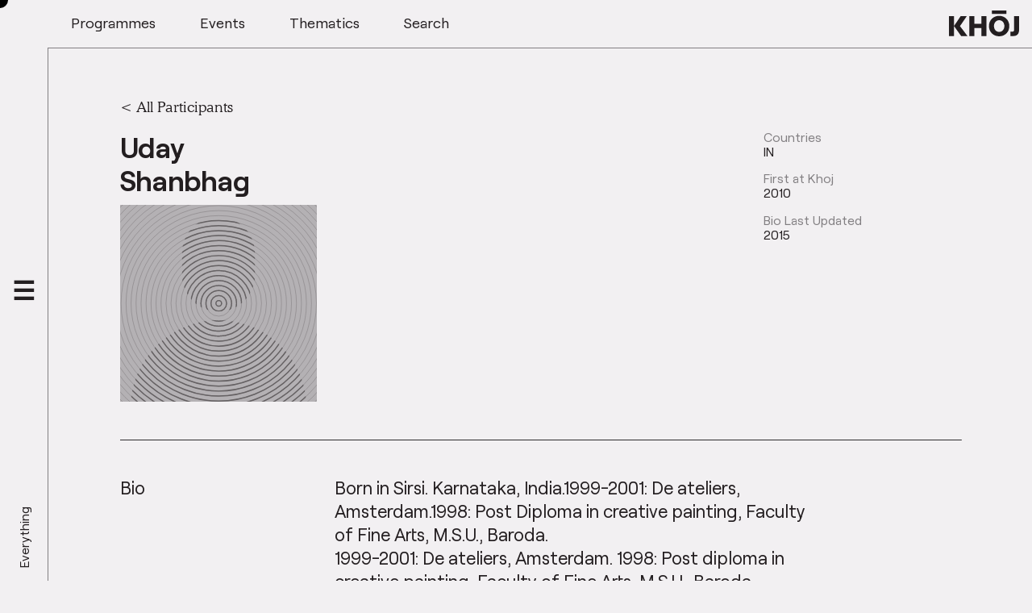

--- FILE ---
content_type: text/html; charset=UTF-8
request_url: https://khojstudios.org/person/uday-shanbhag/
body_size: 23944
content:
<!DOCTYPE html>
<html lang="en-US" class="no-js">
<head>
	<meta charset="UTF-8"/>
	<meta name="viewport" content="width=device-width, initial-scale=1, minimum-scale=1"/>
	<meta name="theme-color" content="#f2f0f2">
	<script>(function(html){html.className = html.className.replace(/\bno-js\b/,'js')})(document.documentElement);</script>
<meta name='robots' content='index, follow, max-image-preview:large, max-snippet:-1, max-video-preview:-1' />

	<!-- This site is optimized with the Yoast SEO plugin v26.7 - https://yoast.com/wordpress/plugins/seo/ -->
	<title>Uday Shanbhag - Khoj</title>
	<link rel="canonical" href="https://khojstudios.org/person/uday-shanbhag/" />
	<meta property="og:locale" content="en_US" />
	<meta property="og:type" content="article" />
	<meta property="og:title" content="Uday Shanbhag - Khoj" />
	<meta property="og:description" content="Born in Sirsi. Karnataka, India.1999-2001: De ateliers, Amsterdam.1998: Post Diploma in creative painting, Faculty of Fine Arts, M.S.U., Baroda. 1999-2001: De ateliers, Amsterdam. 1998: Post diploma in creative painting, Faculty of Fine Arts, M.S.U., Baroda. Solo Exhibitions: 2009:&#8221;MIND THE GAP&#8221;, Sakshi Gallery, Mumbai. 2006: &#8220;GREAT INDIAN ROPE MAGIC&#8221;, De Netherlandsche Bank, Amsterdam. 2003:&#8221;DEPORTATION .CLASS paintings&#8221;,Gallery [&hellip;]" />
	<meta property="og:url" content="https://khojstudios.org/person/uday-shanbhag/" />
	<meta property="og:site_name" content="Khoj" />
	<meta property="article:modified_time" content="2021-05-17T20:40:12+00:00" />
	<meta property="og:image" content="https://khoj-website.storage.googleapis.com/wp-content/uploads/2021/12/19135433/Khoj_Sharing_08Dec2021.png" />
	<meta property="og:image:width" content="1200" />
	<meta property="og:image:height" content="631" />
	<meta property="og:image:type" content="image/png" />
	<meta name="twitter:card" content="summary_large_image" />
	<meta name="twitter:label1" content="Est. reading time" />
	<meta name="twitter:data1" content="1 minute" />
	<script type="application/ld+json" class="yoast-schema-graph">{"@context":"https://schema.org","@graph":[{"@type":"WebPage","@id":"https://khojstudios.org/person/uday-shanbhag/","url":"https://khojstudios.org/person/uday-shanbhag/","name":"Uday Shanbhag - Khoj","isPartOf":{"@id":"https://khojstudios.org/#website"},"datePublished":"2021-04-13T20:41:51+00:00","dateModified":"2021-05-17T20:40:12+00:00","breadcrumb":{"@id":"https://khojstudios.org/person/uday-shanbhag/#breadcrumb"},"inLanguage":"en-US","potentialAction":[{"@type":"ReadAction","target":["https://khojstudios.org/person/uday-shanbhag/"]}]},{"@type":"BreadcrumbList","@id":"https://khojstudios.org/person/uday-shanbhag/#breadcrumb","itemListElement":[{"@type":"ListItem","position":1,"name":"Home","item":"https://khojstudios.org/"},{"@type":"ListItem","position":2,"name":"People","item":"https://khojstudios.org/participants/"},{"@type":"ListItem","position":3,"name":"Uday Shanbhag"}]},{"@type":"WebSite","@id":"https://khojstudios.org/#website","url":"https://khojstudios.org/","name":"Khoj","description":"We are an autonomous not-for-profit contemporary arts organisation based in New Delhi, India. Since our inception in 1997 in New Delhi, we have been committed towards building global networks and solidarities, especially in the subcontinent. Through our programs we support and incubate emerging, experimental and transdisciplinary creative practices and pedagogies.","publisher":{"@id":"https://khojstudios.org/#organization"},"potentialAction":[{"@type":"SearchAction","target":{"@type":"EntryPoint","urlTemplate":"https://khojstudios.org/?s={search_term_string}"},"query-input":{"@type":"PropertyValueSpecification","valueRequired":true,"valueName":"search_term_string"}}],"inLanguage":"en-US"},{"@type":"Organization","@id":"https://khojstudios.org/#organization","name":"Khoj International Artists' Association","url":"https://khojstudios.org/","logo":{"@type":"ImageObject","inLanguage":"en-US","@id":"https://khojstudios.org/#/schema/logo/image/","url":"https://khojstudios.org/wp-content/uploads/2021/12/KhojPrimaryLogo.png","contentUrl":"https://khojstudios.org/wp-content/uploads/2021/12/KhojPrimaryLogo.png","width":709,"height":257,"caption":"Khoj International Artists' Association"},"image":{"@id":"https://khojstudios.org/#/schema/logo/image/"}}]}</script>
	<!-- / Yoast SEO plugin. -->


<link rel='dns-prefetch' href='//unpkg.com' />
<link rel='dns-prefetch' href='//www.googletagmanager.com' />
<link rel='dns-prefetch' href='//cdnjs.cloudflare.com' />
<link rel="alternate" type="application/rss+xml" title="Khoj &raquo; Feed" href="https://khojstudios.org/feed/" />
<link rel="alternate" title="oEmbed (JSON)" type="application/json+oembed" href="https://khojstudios.org/wp-json/oembed/1.0/embed?url=https%3A%2F%2Fkhojstudios.org%2Fperson%2Fuday-shanbhag%2F" />
<link rel="alternate" title="oEmbed (XML)" type="text/xml+oembed" href="https://khojstudios.org/wp-json/oembed/1.0/embed?url=https%3A%2F%2Fkhojstudios.org%2Fperson%2Fuday-shanbhag%2F&#038;format=xml" />
<style id='wp-img-auto-sizes-contain-inline-css' type='text/css'>
img:is([sizes=auto i],[sizes^="auto," i]){contain-intrinsic-size:3000px 1500px}
/*# sourceURL=wp-img-auto-sizes-contain-inline-css */
</style>
<style id='wp-emoji-styles-inline-css' type='text/css'>

	img.wp-smiley, img.emoji {
		display: inline !important;
		border: none !important;
		box-shadow: none !important;
		height: 1em !important;
		width: 1em !important;
		margin: 0 0.07em !important;
		vertical-align: -0.1em !important;
		background: none !important;
		padding: 0 !important;
	}
/*# sourceURL=wp-emoji-styles-inline-css */
</style>
<link rel='stylesheet' id='wp-block-library-css' href='https://khojstudios.org/wp-includes/css/dist/block-library/style.min.css?ver=6.9' type='text/css' media='all' />
<style id='global-styles-inline-css' type='text/css'>
:root{--wp--preset--aspect-ratio--square: 1;--wp--preset--aspect-ratio--4-3: 4/3;--wp--preset--aspect-ratio--3-4: 3/4;--wp--preset--aspect-ratio--3-2: 3/2;--wp--preset--aspect-ratio--2-3: 2/3;--wp--preset--aspect-ratio--16-9: 16/9;--wp--preset--aspect-ratio--9-16: 9/16;--wp--preset--color--black: #000000;--wp--preset--color--cyan-bluish-gray: #abb8c3;--wp--preset--color--white: #ffffff;--wp--preset--color--pale-pink: #f78da7;--wp--preset--color--vivid-red: #cf2e2e;--wp--preset--color--luminous-vivid-orange: #ff6900;--wp--preset--color--luminous-vivid-amber: #fcb900;--wp--preset--color--light-green-cyan: #7bdcb5;--wp--preset--color--vivid-green-cyan: #00d084;--wp--preset--color--pale-cyan-blue: #8ed1fc;--wp--preset--color--vivid-cyan-blue: #0693e3;--wp--preset--color--vivid-purple: #9b51e0;--wp--preset--gradient--vivid-cyan-blue-to-vivid-purple: linear-gradient(135deg,rgb(6,147,227) 0%,rgb(155,81,224) 100%);--wp--preset--gradient--light-green-cyan-to-vivid-green-cyan: linear-gradient(135deg,rgb(122,220,180) 0%,rgb(0,208,130) 100%);--wp--preset--gradient--luminous-vivid-amber-to-luminous-vivid-orange: linear-gradient(135deg,rgb(252,185,0) 0%,rgb(255,105,0) 100%);--wp--preset--gradient--luminous-vivid-orange-to-vivid-red: linear-gradient(135deg,rgb(255,105,0) 0%,rgb(207,46,46) 100%);--wp--preset--gradient--very-light-gray-to-cyan-bluish-gray: linear-gradient(135deg,rgb(238,238,238) 0%,rgb(169,184,195) 100%);--wp--preset--gradient--cool-to-warm-spectrum: linear-gradient(135deg,rgb(74,234,220) 0%,rgb(151,120,209) 20%,rgb(207,42,186) 40%,rgb(238,44,130) 60%,rgb(251,105,98) 80%,rgb(254,248,76) 100%);--wp--preset--gradient--blush-light-purple: linear-gradient(135deg,rgb(255,206,236) 0%,rgb(152,150,240) 100%);--wp--preset--gradient--blush-bordeaux: linear-gradient(135deg,rgb(254,205,165) 0%,rgb(254,45,45) 50%,rgb(107,0,62) 100%);--wp--preset--gradient--luminous-dusk: linear-gradient(135deg,rgb(255,203,112) 0%,rgb(199,81,192) 50%,rgb(65,88,208) 100%);--wp--preset--gradient--pale-ocean: linear-gradient(135deg,rgb(255,245,203) 0%,rgb(182,227,212) 50%,rgb(51,167,181) 100%);--wp--preset--gradient--electric-grass: linear-gradient(135deg,rgb(202,248,128) 0%,rgb(113,206,126) 100%);--wp--preset--gradient--midnight: linear-gradient(135deg,rgb(2,3,129) 0%,rgb(40,116,252) 100%);--wp--preset--font-size--small: 13px;--wp--preset--font-size--medium: 20px;--wp--preset--font-size--large: 36px;--wp--preset--font-size--x-large: 42px;--wp--preset--spacing--20: 0.44rem;--wp--preset--spacing--30: 0.67rem;--wp--preset--spacing--40: 1rem;--wp--preset--spacing--50: 1.5rem;--wp--preset--spacing--60: 2.25rem;--wp--preset--spacing--70: 3.38rem;--wp--preset--spacing--80: 5.06rem;--wp--preset--shadow--natural: 6px 6px 9px rgba(0, 0, 0, 0.2);--wp--preset--shadow--deep: 12px 12px 50px rgba(0, 0, 0, 0.4);--wp--preset--shadow--sharp: 6px 6px 0px rgba(0, 0, 0, 0.2);--wp--preset--shadow--outlined: 6px 6px 0px -3px rgb(255, 255, 255), 6px 6px rgb(0, 0, 0);--wp--preset--shadow--crisp: 6px 6px 0px rgb(0, 0, 0);}:where(.is-layout-flex){gap: 0.5em;}:where(.is-layout-grid){gap: 0.5em;}body .is-layout-flex{display: flex;}.is-layout-flex{flex-wrap: wrap;align-items: center;}.is-layout-flex > :is(*, div){margin: 0;}body .is-layout-grid{display: grid;}.is-layout-grid > :is(*, div){margin: 0;}:where(.wp-block-columns.is-layout-flex){gap: 2em;}:where(.wp-block-columns.is-layout-grid){gap: 2em;}:where(.wp-block-post-template.is-layout-flex){gap: 1.25em;}:where(.wp-block-post-template.is-layout-grid){gap: 1.25em;}.has-black-color{color: var(--wp--preset--color--black) !important;}.has-cyan-bluish-gray-color{color: var(--wp--preset--color--cyan-bluish-gray) !important;}.has-white-color{color: var(--wp--preset--color--white) !important;}.has-pale-pink-color{color: var(--wp--preset--color--pale-pink) !important;}.has-vivid-red-color{color: var(--wp--preset--color--vivid-red) !important;}.has-luminous-vivid-orange-color{color: var(--wp--preset--color--luminous-vivid-orange) !important;}.has-luminous-vivid-amber-color{color: var(--wp--preset--color--luminous-vivid-amber) !important;}.has-light-green-cyan-color{color: var(--wp--preset--color--light-green-cyan) !important;}.has-vivid-green-cyan-color{color: var(--wp--preset--color--vivid-green-cyan) !important;}.has-pale-cyan-blue-color{color: var(--wp--preset--color--pale-cyan-blue) !important;}.has-vivid-cyan-blue-color{color: var(--wp--preset--color--vivid-cyan-blue) !important;}.has-vivid-purple-color{color: var(--wp--preset--color--vivid-purple) !important;}.has-black-background-color{background-color: var(--wp--preset--color--black) !important;}.has-cyan-bluish-gray-background-color{background-color: var(--wp--preset--color--cyan-bluish-gray) !important;}.has-white-background-color{background-color: var(--wp--preset--color--white) !important;}.has-pale-pink-background-color{background-color: var(--wp--preset--color--pale-pink) !important;}.has-vivid-red-background-color{background-color: var(--wp--preset--color--vivid-red) !important;}.has-luminous-vivid-orange-background-color{background-color: var(--wp--preset--color--luminous-vivid-orange) !important;}.has-luminous-vivid-amber-background-color{background-color: var(--wp--preset--color--luminous-vivid-amber) !important;}.has-light-green-cyan-background-color{background-color: var(--wp--preset--color--light-green-cyan) !important;}.has-vivid-green-cyan-background-color{background-color: var(--wp--preset--color--vivid-green-cyan) !important;}.has-pale-cyan-blue-background-color{background-color: var(--wp--preset--color--pale-cyan-blue) !important;}.has-vivid-cyan-blue-background-color{background-color: var(--wp--preset--color--vivid-cyan-blue) !important;}.has-vivid-purple-background-color{background-color: var(--wp--preset--color--vivid-purple) !important;}.has-black-border-color{border-color: var(--wp--preset--color--black) !important;}.has-cyan-bluish-gray-border-color{border-color: var(--wp--preset--color--cyan-bluish-gray) !important;}.has-white-border-color{border-color: var(--wp--preset--color--white) !important;}.has-pale-pink-border-color{border-color: var(--wp--preset--color--pale-pink) !important;}.has-vivid-red-border-color{border-color: var(--wp--preset--color--vivid-red) !important;}.has-luminous-vivid-orange-border-color{border-color: var(--wp--preset--color--luminous-vivid-orange) !important;}.has-luminous-vivid-amber-border-color{border-color: var(--wp--preset--color--luminous-vivid-amber) !important;}.has-light-green-cyan-border-color{border-color: var(--wp--preset--color--light-green-cyan) !important;}.has-vivid-green-cyan-border-color{border-color: var(--wp--preset--color--vivid-green-cyan) !important;}.has-pale-cyan-blue-border-color{border-color: var(--wp--preset--color--pale-cyan-blue) !important;}.has-vivid-cyan-blue-border-color{border-color: var(--wp--preset--color--vivid-cyan-blue) !important;}.has-vivid-purple-border-color{border-color: var(--wp--preset--color--vivid-purple) !important;}.has-vivid-cyan-blue-to-vivid-purple-gradient-background{background: var(--wp--preset--gradient--vivid-cyan-blue-to-vivid-purple) !important;}.has-light-green-cyan-to-vivid-green-cyan-gradient-background{background: var(--wp--preset--gradient--light-green-cyan-to-vivid-green-cyan) !important;}.has-luminous-vivid-amber-to-luminous-vivid-orange-gradient-background{background: var(--wp--preset--gradient--luminous-vivid-amber-to-luminous-vivid-orange) !important;}.has-luminous-vivid-orange-to-vivid-red-gradient-background{background: var(--wp--preset--gradient--luminous-vivid-orange-to-vivid-red) !important;}.has-very-light-gray-to-cyan-bluish-gray-gradient-background{background: var(--wp--preset--gradient--very-light-gray-to-cyan-bluish-gray) !important;}.has-cool-to-warm-spectrum-gradient-background{background: var(--wp--preset--gradient--cool-to-warm-spectrum) !important;}.has-blush-light-purple-gradient-background{background: var(--wp--preset--gradient--blush-light-purple) !important;}.has-blush-bordeaux-gradient-background{background: var(--wp--preset--gradient--blush-bordeaux) !important;}.has-luminous-dusk-gradient-background{background: var(--wp--preset--gradient--luminous-dusk) !important;}.has-pale-ocean-gradient-background{background: var(--wp--preset--gradient--pale-ocean) !important;}.has-electric-grass-gradient-background{background: var(--wp--preset--gradient--electric-grass) !important;}.has-midnight-gradient-background{background: var(--wp--preset--gradient--midnight) !important;}.has-small-font-size{font-size: var(--wp--preset--font-size--small) !important;}.has-medium-font-size{font-size: var(--wp--preset--font-size--medium) !important;}.has-large-font-size{font-size: var(--wp--preset--font-size--large) !important;}.has-x-large-font-size{font-size: var(--wp--preset--font-size--x-large) !important;}
/*# sourceURL=global-styles-inline-css */
</style>

<style id='classic-theme-styles-inline-css' type='text/css'>
/*! This file is auto-generated */
.wp-block-button__link{color:#fff;background-color:#32373c;border-radius:9999px;box-shadow:none;text-decoration:none;padding:calc(.667em + 2px) calc(1.333em + 2px);font-size:1.125em}.wp-block-file__button{background:#32373c;color:#fff;text-decoration:none}
/*# sourceURL=/wp-includes/css/classic-themes.min.css */
</style>
<link rel='stylesheet' id='pb-accordion-blocks-style-css' href='https://khojstudios.org/wp-content/plugins/accordion-blocks/build/index.css?ver=1.5.0' type='text/css' media='all' />
<link rel='stylesheet' id='contact-form-7-css' href='https://khojstudios.org/wp-content/plugins/contact-form-7/includes/css/styles.css?ver=6.1.4' type='text/css' media='all' />
<link rel='stylesheet' id='cookie-law-info-css' href='https://khojstudios.org/wp-content/plugins/cookie-law-info/legacy/public/css/cookie-law-info-public.css?ver=3.3.9.1' type='text/css' media='all' />
<link rel='stylesheet' id='cookie-law-info-gdpr-css' href='https://khojstudios.org/wp-content/plugins/cookie-law-info/legacy/public/css/cookie-law-info-gdpr.css?ver=3.3.9.1' type='text/css' media='all' />
<link rel='stylesheet' id='image-map-pro-dist-css-css' href='https://khojstudios.org/wp-content/plugins/image-map-pro-wordpress/css/image-map-pro.min.css?ver=5.6.2' type='text/css' media='' />
<link rel='stylesheet' id='styles-css' href='https://khojstudios.org/wp-content/themes/khoj/dist/css/style.css?ver=a5926409f8c168c800a0' type='text/css' media='all' />
<link rel='stylesheet' id='PhotoSwipe CSS-css' href='https://cdnjs.cloudflare.com/ajax/libs/photoswipe/4.1.3/photoswipe.min.css' type='text/css' media='' />
<link rel='stylesheet' id='PhotoSwipe Skin-css' href='https://cdnjs.cloudflare.com/ajax/libs/photoswipe/4.1.3/default-skin/default-skin.min.css' type='text/css' media='' />
<link rel='stylesheet' id='Swiper CSS-css' href='https://unpkg.com/swiper@6.8.4/swiper-bundle.min.css' type='text/css' media='' />
<script type="text/javascript" src="https://khojstudios.org/wp-includes/js/jquery/jquery.min.js?ver=3.7.1" id="jquery-core-js"></script>
<script type="text/javascript" src="https://khojstudios.org/wp-includes/js/jquery/jquery-migrate.min.js?ver=3.4.1" id="jquery-migrate-js"></script>
<script type="text/javascript" id="cookie-law-info-js-extra">
/* <![CDATA[ */
var Cli_Data = {"nn_cookie_ids":[],"cookielist":[],"non_necessary_cookies":[],"ccpaEnabled":"","ccpaRegionBased":"","ccpaBarEnabled":"","strictlyEnabled":["necessary","obligatoire"],"ccpaType":"gdpr","js_blocking":"1","custom_integration":"","triggerDomRefresh":"","secure_cookies":""};
var cli_cookiebar_settings = {"animate_speed_hide":"500","animate_speed_show":"500","background":"#FFF","border":"#b1a6a6c2","border_on":"","button_1_button_colour":"#61a229","button_1_button_hover":"#4e8221","button_1_link_colour":"#fff","button_1_as_button":"1","button_1_new_win":"","button_2_button_colour":"#333","button_2_button_hover":"#292929","button_2_link_colour":"#444","button_2_as_button":"","button_2_hidebar":"","button_3_button_colour":"#dedfe0","button_3_button_hover":"#b2b2b3","button_3_link_colour":"#333333","button_3_as_button":"1","button_3_new_win":"","button_4_button_colour":"#dedfe0","button_4_button_hover":"#b2b2b3","button_4_link_colour":"#333333","button_4_as_button":"1","button_7_button_colour":"#61a229","button_7_button_hover":"#4e8221","button_7_link_colour":"#fff","button_7_as_button":"1","button_7_new_win":"","font_family":"inherit","header_fix":"","notify_animate_hide":"","notify_animate_show":"","notify_div_id":"#cookie-law-info-bar","notify_position_horizontal":"right","notify_position_vertical":"bottom","scroll_close":"","scroll_close_reload":"","accept_close_reload":"","reject_close_reload":"","showagain_tab":"","showagain_background":"#fff","showagain_border":"#000","showagain_div_id":"#cookie-law-info-again","showagain_x_position":"100px","text":"#333333","show_once_yn":"","show_once":"10000","logging_on":"","as_popup":"","popup_overlay":"1","bar_heading_text":"","cookie_bar_as":"banner","popup_showagain_position":"bottom-right","widget_position":"left"};
var log_object = {"ajax_url":"https://khojstudios.org/wp-admin/admin-ajax.php"};
//# sourceURL=cookie-law-info-js-extra
/* ]]> */
</script>
<script type="text/javascript" src="https://khojstudios.org/wp-content/plugins/cookie-law-info/legacy/public/js/cookie-law-info-public.js?ver=3.3.9.1" id="cookie-law-info-js"></script>

<!-- Google tag (gtag.js) snippet added by Site Kit -->
<!-- Google Analytics snippet added by Site Kit -->
<script type="text/javascript" src="https://www.googletagmanager.com/gtag/js?id=G-PFY35KELH4" id="google_gtagjs-js" async></script>
<script type="text/javascript" id="google_gtagjs-js-after">
/* <![CDATA[ */
window.dataLayer = window.dataLayer || [];function gtag(){dataLayer.push(arguments);}
gtag("set","linker",{"domains":["khojstudios.org"]});
gtag("js", new Date());
gtag("set", "developer_id.dZTNiMT", true);
gtag("config", "G-PFY35KELH4");
//# sourceURL=google_gtagjs-js-after
/* ]]> */
</script>
<link rel="https://api.w.org/" href="https://khojstudios.org/wp-json/" /><link rel="alternate" title="JSON" type="application/json" href="https://khojstudios.org/wp-json/wp/v2/person/1338" /><link rel="EditURI" type="application/rsd+xml" title="RSD" href="https://khojstudios.org/xmlrpc.php?rsd" />
<meta name="generator" content="WordPress 6.9" />
<link rel='shortlink' href='https://khojstudios.org/?p=1338' />
<meta name="generator" content="Site Kit by Google 1.170.0" />
		<script>
		(function(h,o,t,j,a,r){
			h.hj=h.hj||function(){(h.hj.q=h.hj.q||[]).push(arguments)};
			h._hjSettings={hjid:1908860,hjsv:5};
			a=o.getElementsByTagName('head')[0];
			r=o.createElement('script');r.async=1;
			r.src=t+h._hjSettings.hjid+j+h._hjSettings.hjsv;
			a.appendChild(r);
		})(window,document,'//static.hotjar.com/c/hotjar-','.js?sv=');
		</script>
		<link rel='manifest' href='https://khojstudios.org/wp-content/themes/khoj/manifest.json' />            <script type="text/javascript" id="spai_js" data-cfasync="false" data-spai-excluded="true">
                document.documentElement.className += " spai_has_js";
                (function(w, d){
                    var b = d.getElementsByTagName('head')[0];
                    var s = d.createElement("script");
                    var v = ("IntersectionObserver" in w) ? "" : "-compat";
                    s.async = true; // This includes the script as async.
                    s.src = "https://cdn.shortpixel.ai/assets/js/bundles/spai-lib-bg" + v
                        + ".1.1.min.js?v=3.11.1";
                    w.spaiDomain = "cdn.shortpixel.ai";
                    w.spaiData = {
                        version: "3.11.1",
                        key: "spai",
                        customKeys: [],
                        quality: "lossy",
                        convert: "webp",
                        lqip: false,
                                                rootMargin: "500px",
                        crop: false,
                        sizeBreakpoints: {"on":0,"base":50,"rate":10},
                        backgroundsMaxWidth: 1920,
                        resizeStyleBackgrounds: false,
                        nativeLazyLoad: false,
                        safeLazyBackgrounds: false,
                        asyncInitialParsing: true,
                        debug: false,
                        doSelectors: [{"selectors":"img","type":"attr","targetAttr":"src","attrType":"url","lazy":true,"resize":true}],
                        exclusions: {"selectors":[],"urls":{"regex:\/\\\/\\\/([^\\\/]*\\.|)gravatar.com\\\/\/":{"lazy":0,"cdn":0,"resize":0,"lqip":0,"crop":-1}}},
                        sizeFromImageSuffix: true,
                        ajax_url: "https://khojstudios.org/wp-admin/admin-ajax.php"
                    };
                    b.appendChild(s);
                }(window, document));
            </script>
            <link rel="icon" href="https://cdn.shortpixel.ai/spai/q_lossy+ret_img+to_webp/khoj-website.storage.googleapis.com/wp-content/uploads/2021/12/19135423/cropped-favicon-32x32.jpg" data-spai-egr="1" sizes="32x32" />
<link rel="icon" href="https://cdn.shortpixel.ai/spai/q_lossy+ret_img+to_webp/khoj-website.storage.googleapis.com/wp-content/uploads/2021/12/19135423/cropped-favicon-192x192.jpg" data-spai-egr="1" sizes="192x192" />
<link rel="apple-touch-icon" href="https://cdn.shortpixel.ai/spai/q_lossy+ret_img+to_webp/khoj-website.storage.googleapis.com/wp-content/uploads/2021/12/19135423/cropped-favicon-180x180.jpg" data-spai-egr="1" />
<meta name="msapplication-TileImage" content="https://khoj-website.storage.googleapis.com/wp-content/uploads/2021/12/19135423/cropped-favicon-270x270.jpg" />
<link rel='stylesheet' id='cookie-law-info-table-css' href='https://khojstudios.org/wp-content/plugins/cookie-law-info/legacy/public/css/cookie-law-info-table.css?ver=3.3.9.1' type='text/css' media='all' />
<style id='asp-basic'>.asp_r .item{.price{--regular-price-color:#666;--sale_price_color:#666;color:var(--regular-price-color);del{opacity:.5;display:inline-block;text-decoration:line-through;color:var(--regular-price-color)}ins{margin-left:.5em;text-decoration:none;font-weight:700;display:inline-block;color:var(--sale_price_color)}}.stock{.quantity{color:#666}.out-of-stock{color:#a00}.on-backorder{color:#eaa600}.in-stock{color:#7ad03a}}.add-to-cart-container{display:flex;flex-wrap:wrap;align-items:center;position:relative;z-index:10;width:100%;margin:12px 0;.add-to-cart-quantity{padding:8px 0 8px 8px;background:#eaeaea;width:32px;border-radius:4px 0 0 4px;height:18px;min-height:unset;display:inline-block;font-size:13px;line-height:normal}.add-to-cart-button{padding:8px;border-radius:4px;background:#6246d7;color:white;height:18px;min-height:unset;display:block;text-align:center;min-width:90px;font-size:13px;line-height:normal;&.add-to-cart-variable{border-radius:4px}&.loading{content:url("data:image/svg+xml,%3Csvg width='38' height='38' viewBox='0 0 38 38' xmlns='http://www.w3.org/2000/svg' stroke='%23fff'%3E%3Cg fill='none' fill-rule='evenodd'%3E%3Cg transform='translate(1 1)' stroke-width='2'%3E%3Ccircle stroke-opacity='.5' cx='18' cy='18' r='18'/%3E%3Cpath d='M36 18c0-9.94-8.06-18-18-18'%3E%3CanimateTransform attributeName='transform' type='rotate' from='0 18 18' to='360 18 18' dur='1s' repeatCount='indefinite'/%3E%3C/path%3E%3C/g%3E%3C/g%3E%3C/svg%3E")}}a.added_to_cart{flex-basis:100%;margin-top:8px}}.add-to-cart-container:has(.add-to-cart-quantity){.add-to-cart-button{border-radius:0 4px 4px 0}}.sale-badge{--font-size:14px;--font-color:white;--background-color:#6246d7;position:absolute;top:12px;right:12px;padding:6px 12px;font-size:var(--font-size);color:var(--font-color);background:var(--background-color);box-shadow:0 0 6px -3px rgb(0,0,0);&.sale-badge-capsule{border-radius:50px}&.sale-badge-round{border-radius:3px}&.sale-badge-top-left{right:unset;left:12px}&.sale-badge-bottom-left{right:unset;top:unset;bottom:12px;left:12px}&.sale-badge-bottom-right{top:unset;bottom:12px}}}.asp_r .item{.asp__af-tt-container{position:relative;z-index:2;.asp__af-tt-link{transition:opacity 0.2s;&:hover{opacity:0.7}}}.average-rating{--percent:0;--color:#2EA3F2;--bg-color:rgba(0,0,0,0.2);--size:17px;position:relative;appearance:none;width:auto;display:inline-block;vertical-align:baseline;font-size:var(--size);line-height:calc(var(--size) - 15%);color:var(--bg-color);background:linear-gradient(90deg,var(--color) var(--percent),var(--bg-color) var(--percent));-webkit-background-clip:text;-webkit-text-fill-color:transparent}}@keyframes aspAnFadeIn{0%{opacity:0}50%{opacity:0.6}100%{opacity:1}}@-webkit-keyframes aspAnFadeIn{0%{opacity:0}50%{opacity:0.6}100%{opacity:1}}@keyframes aspAnFadeOut{0%{opacity:1}50%{opacity:0.6}100%{opacity:0}}@-webkit-keyframes aspAnFadeOut{0%{opacity:1}50%{opacity:0.6}100%{opacity:0}}@keyframes aspAnFadeInDrop{0%{opacity:0;transform:translate(0,-50px)}100%{opacity:1;transform:translate(0,0)}}@-webkit-keyframes aspAnFadeInDrop{0%{opacity:0;transform:translate(0,-50px);-webkit-transform:translate(0,-50px)}100%{opacity:1;transform:translate(0,0);-webkit-transform:translate(0,0)}}@keyframes aspAnFadeOutDrop{0%{opacity:1;transform:translate(0,0);-webkit-transform:translate(0,0)}100%{opacity:0;transform:translate(0,-50px);-webkit-transform:translate(0,-50px)}}@-webkit-keyframes aspAnFadeOutDrop{0%{opacity:1;transform:translate(0,0);-webkit-transform:translate(0,0)}100%{opacity:0;transform:translate(0,-50px);-webkit-transform:translate(0,-50px)}}div.ajaxsearchpro.asp_an_fadeIn,div.ajaxsearchpro.asp_an_fadeOut,div.ajaxsearchpro.asp_an_fadeInDrop,div.ajaxsearchpro.asp_an_fadeOutDrop{-webkit-animation-duration:100ms;animation-duration:100ms;-webkit-animation-fill-mode:forwards;animation-fill-mode:forwards}.asp_an_fadeIn,div.ajaxsearchpro.asp_an_fadeIn{animation-name:aspAnFadeIn;-webkit-animation-name:aspAnFadeIn}.asp_an_fadeOut,div.ajaxsearchpro.asp_an_fadeOut{animation-name:aspAnFadeOut;-webkit-animation-name:aspAnFadeOut}div.ajaxsearchpro.asp_an_fadeInDrop{animation-name:aspAnFadeInDrop;-webkit-animation-name:aspAnFadeInDrop}div.ajaxsearchpro.asp_an_fadeOutDrop{animation-name:aspAnFadeOutDrop;-webkit-animation-name:aspAnFadeOutDrop}div.ajaxsearchpro.asp_main_container{transition:width 130ms linear;-webkit-transition:width 130ms linear}asp_w_container,div.asp_w.ajaxsearchpro,div.asp_w.asp_r,div.asp_w.asp_s,div.asp_w.asp_sb,div.asp_w.asp_sb *{-webkit-box-sizing:content-box;-moz-box-sizing:content-box;-ms-box-sizing:content-box;-o-box-sizing:content-box;box-sizing:content-box;padding:0;margin:0;border:0;border-radius:0;text-transform:none;text-shadow:none;box-shadow:none;text-decoration:none;text-align:left;text-indent:initial;letter-spacing:normal;font-display:swap}div.asp_w_container div[id*=__original__]{display:none !important}div.asp_w.ajaxsearchpro{-webkit-box-sizing:border-box;-moz-box-sizing:border-box;-ms-box-sizing:border-box;-o-box-sizing:border-box;box-sizing:border-box}div.asp_w.asp_r,div.asp_w.asp_r *{-webkit-touch-callout:none;-webkit-user-select:none;-khtml-user-select:none;-moz-user-select:none;-ms-user-select:none;user-select:none}div.asp_w.ajaxsearchpro input[type=text]::-ms-clear{display:none;width :0;height:0}div.asp_w.ajaxsearchpro input[type=text]::-ms-reveal{display:none;width :0;height:0}div.asp_w.ajaxsearchpro input[type="search"]::-webkit-search-decoration,div.asp_w.ajaxsearchpro input[type="search"]::-webkit-search-cancel-button,div.asp_w.ajaxsearchpro input[type="search"]::-webkit-search-results-button,div.asp_w.ajaxsearchpro input[type="search"]::-webkit-search-results-decoration{display:none}div.asp_w.ajaxsearchpro input[type="search"]{appearance:auto !important;-webkit-appearance:none !important}.clear{clear:both}.asp_clear{display:block !important;clear:both !important;margin:0 !important;padding:0 !important;width:auto !important;height:0 !important}.hiddend{display:none !important}div.asp_w.ajaxsearchpro{width:100%;height:auto;border-radius:0;background:rgba(255,255,255,0);overflow:hidden}div.asp_w.ajaxsearchpro.asp_non_compact{min-width:200px}#asp_absolute_overlay{width:0;height:0;position:fixed;background:rgba(255,255,255,0.5);top:0;left:0;display:block;z-index:0;opacity:0;transition:opacity 200ms linear;-webkit-transition:opacity 200ms linear}div.asp_m.ajaxsearchpro .proinput input:before,div.asp_m.ajaxsearchpro .proinput input:after,div.asp_m.ajaxsearchpro .proinput form:before,div.asp_m.ajaxsearchpro .proinput form:after{display:none}div.asp_w.ajaxsearchpro textarea:focus,div.asp_w.ajaxsearchpro input:focus{outline:none}div.asp_m.ajaxsearchpro .probox .proinput input::-ms-clear{display:none}div.asp_m.ajaxsearchpro .probox{width:auto;border-radius:5px;background:#FFF;overflow:hidden;border:1px solid #FFF;box-shadow:1px 0 3px #CCC inset;display:-webkit-flex;display:flex;-webkit-flex-direction:row;flex-direction:row;direction:ltr;align-items:stretch;isolation:isolate}div.asp_m.ajaxsearchpro .probox .proinput{width:1px;height:100%;float:left;box-shadow:none;position:relative;flex:1 1 auto;-webkit-flex:1 1 auto;z-index:0}div.asp_m.ajaxsearchpro .probox .proinput form{height:100%;margin:0 !important;padding:0 !important;display:block !important;max-width:unset !important}div.asp_m.ajaxsearchpro .probox .proinput input{height:100%;width:100%;border:0;background:transparent;box-shadow:none;padding:0;left:0;padding-top:2px;min-width:120px;min-height:unset;max-height:unset}div.asp_m.ajaxsearchpro .probox .proinput input.autocomplete{border:0;background:transparent;width:100%;box-shadow:none;margin:0;padding:0;left:0}div.asp_m.ajaxsearchpro .probox .proinput.iepaddingfix{padding-top:0}div.asp_m.ajaxsearchpro .probox .proloading,div.asp_m.ajaxsearchpro .probox .proclose,div.asp_m.ajaxsearchpro .probox .promagnifier,div.asp_m.ajaxsearchpro .probox .prosettings{width:20px;height:20px;min-width:unset;min-height:unset;background:none;background-size:20px 20px;float:right;box-shadow:none;margin:0;padding:0;z-index:1}div.asp_m.ajaxsearchpro button.promagnifier:focus-visible{box-shadow:inset 0 0 0 2px rgba(0,0,0,0.4)}div.asp_m.ajaxsearchpro .probox .proloading,div.asp_m.ajaxsearchpro .probox .proclose{background-position:center center;display:none;background-size:auto;background-repeat:no-repeat;background-color:transparent}div.asp_m.ajaxsearchpro .probox .proloading{padding:2px;box-sizing:border-box}div.asp_m.ajaxsearchpro .probox .proclose{position:relative;cursor:pointer;z-index:2}div.asp_m.ajaxsearchpro .probox .promagnifier .innericon,div.asp_m.ajaxsearchpro .probox .prosettings .innericon,div.asp_m.ajaxsearchpro .probox .proclose .innericon{background-size:20px 20px;background-position:center center;background-repeat:no-repeat;background-color:transparent;width:100%;height:100%;line-height:initial;text-align:center;overflow:hidden}div.asp_m.ajaxsearchpro .probox .promagnifier .innericon svg,div.asp_m.ajaxsearchpro .probox .prosettings .innericon svg,div.asp_m.ajaxsearchpro .probox .proloading svg{height:100%;width:22px;vertical-align:baseline;display:inline-block}div.asp_m.ajaxsearchpro .probox .proclose svg{background:#333;position:absolute;top:50%;width:20px;height:20px;left:50%;fill:#fefefe;box-sizing:border-box;box-shadow:0 0 0 2px rgba(255,255,255,0.9)}.opacityOne{opacity:1}.opacityZero{opacity:0}div.asp_w.asp_s [disabled].noUi-connect,div.asp_w.asp_s [disabled] .noUi-connect{background:#B8B8B8}div.asp_w.asp_s [disabled] .noUi-handle{cursor:not-allowed}div.asp_w.asp_r p.showmore{display:none;margin:0}div.asp_w.asp_r.asp_more_res_loading p.showmore a,div.asp_w.asp_r.asp_more_res_loading p.showmore a span{color:transparent !important}@-webkit-keyframes shm-rot-simple{0%{-webkit-transform:rotate(0deg);transform:rotate(0deg);opacity:1}50%{-webkit-transform:rotate(180deg);transform:rotate(180deg);opacity:0.85}100%{-webkit-transform:rotate(360deg);transform:rotate(360deg);opacity:1}}@keyframes shm-rot-simple{0%{-webkit-transform:rotate(0deg);transform:rotate(0deg);opacity:1}50%{-webkit-transform:rotate(180deg);transform:rotate(180deg);opacity:0.85}100%{-webkit-transform:rotate(360deg);transform:rotate(360deg);opacity:1}}div.asp_w.asp_r div.asp_showmore_container{position:relative}div.asp_w.asp_r. div.asp_moreres_loader{display:none;position:absolute;width:100%;height:100%;top:0;left:0;background:rgba(255,255,255,0.2)}div.asp_w.asp_r.asp_more_res_loading div.asp_moreres_loader{display:block !important}div.asp_w.asp_r div.asp_moreres_loader-inner{height:24px;width:24px;animation:shm-rot-simple 0.8s infinite linear;-webkit-animation:shm-rot-simple 0.8s infinite linear;border:4px solid #353535;border-right-color:transparent;border-radius:50%;box-sizing:border-box;position:absolute;top:50%;margin:-12px auto auto -12px;left:50%}div.asp_hidden_data,div.asp_hidden_data *{display:none}div.asp_w.asp_r{display:none}div.asp_w.asp_r *{text-decoration:none;text-shadow:none}div.asp_w.asp_r .results{overflow:hidden;width:auto;height:0;margin:0;padding:0}div.asp_w.asp_r .asp_nores{display:flex;flex-wrap:wrap;gap:8px;overflow:hidden;width:auto;height:auto;position:relative;z-index:2}div.asp_w.asp_r .results .item{overflow:hidden;width:auto;margin:0;padding:3px;position:relative;background:#f4f4f4;border-left:1px solid rgba(255,255,255,0.6);border-right:1px solid rgba(255,255,255,0.4)}div.asp_w.asp_r .results .item,div.asp_w.asp_r .results .asp_group_header{animation-delay:0s;animation-duration:0.5s;animation-fill-mode:both;animation-timing-function:ease;backface-visibility:hidden;-webkit-animation-delay:0s;-webkit-animation-duration:0.5s;-webkit-animation-fill-mode:both;-webkit-animation-timing-function:ease;-webkit-backface-visibility:hidden}div.asp_w.asp_r .results .item .asp_image{overflow:hidden;background:transparent;padding:0;float:left;background-position:center;background-size:cover;position:relative}div.asp_w.asp_r .results .asp_image canvas{display:none}div.asp_w.asp_r .results .asp_image .asp_item_canvas{position:absolute;top:0;left:0;right:0;bottom:0;margin:0;width:100%;height:100%;z-index:1;display:block;opacity:1;background-position:inherit;background-size:inherit;transition:opacity 0.5s}div.asp_w.asp_r .results .item:hover .asp_image .asp_item_canvas,div.asp_w.asp_r .results figure:hover .asp_image .asp_item_canvas{opacity:0}div.asp_w.asp_r a.asp_res_image_url,div.asp_w.asp_r a.asp_res_image_url:hover,div.asp_w.asp_r a.asp_res_image_url:focus,div.asp_w.asp_r a.asp_res_image_url:active{box-shadow:none !important;border:none !important;margin:0 !important;padding:0 !important;display:inline !important}div.asp_w.asp_r .results .item .asp_image_auto{width:auto !important;height:auto !important}div.asp_w.asp_r .results .item .asp_image img{width:100%;height:100%}div.asp_w.asp_r .results a span.overlap{position:absolute;width:100%;height:100%;top:0;left:0;z-index:1}div.asp_w.asp_r .resdrg{height:auto}div.asp_w.ajaxsearchpro .asp_results_group{margin:10px 0 0 0}div.asp_w.ajaxsearchpro .asp_results_group:first-of-type{margin:0 !important}div.asp_w.asp_r.vertical .results .item:first-child{border-radius:0}div.asp_w.asp_r.vertical .results .item:last-child{border-radius:0;margin-bottom:0}div.asp_w.asp_r.vertical .results .item:last-child:after{height:0;margin:0;width:0}.asp_two_column{margin:8px 0 12px 0}.asp_two_column .asp_two_column_first,.asp_two_column .asp_two_column_last{width:48%;padding:1% 2% 1% 0;float:left;box-sizing:content-box}.asp_two_column .asp_two_column_last{padding:1% 0 1% 2%}.asp_shortcodes_container{display:-webkit-flex;display:flex;-webkit-flex-wrap:wrap;flex-wrap:wrap;margin:-10px 0 12px -10px;box-sizing:border-box}.asp_shortcodes_container .asp_shortcode_column{-webkit-flex-grow:0;flex-grow:0;-webkit-flex-shrink:1;flex-shrink:1;min-width:120px;padding:10px 0 0 10px;flex-basis:33%;-webkit-flex-basis:33%;box-sizing:border-box}p.asp-try{color:#555;font-size:14px;margin-top:5px;line-height:28px;font-weight:300;visibility:hidden}p.asp-try a{color:#FFB556;margin-left:10px;cursor:pointer;display:inline-block}.rtl .asp_content,.rtl .asp_nores,.rtl .asp_content *,.rtl .asp_nores *,.rtl .searchsettings form{text-align:right !important;direction:rtl !important}.rtl .asp_nores>*{display:inline-block}.rtl .searchsettings .asp_option{flex-direction:row-reverse !important;-webkit-flex-direction:row-reverse !important}.rtl .asp_option{direction:ltr}.rtl .asp_label,.rtl .asp_option div.asp_option_label{text-align:right !important}.rtl .asp_label{max-width:1000px !important;width:100%;direction:rtl !important}.rtl .asp_label input[type=radio]{margin:0 0 0 6px !important}.rtl .asp_option_cat_level-0 div.asp_option_label{font-weight:bold !important}.rtl fieldset .asp_option_cat_level-1{margin-right:12px !important;margin-left:0}.rtl fieldset .asp_option_cat_level-2{margin-right:24px !important;margin-left:0}.rtl fieldset .asp_option_cat_level-3{margin-right:36px !important;margin-left:0}.rtl .searchsettings legend{text-align:right !important;display:block;width:100%}.rtl .searchsettings input[type=text],.rtl .searchsettings select{direction:rtl !important;text-align:right !important}.rtl div.asp_w.asp_s.searchsettings form,.rtl div.asp_w.asp_sb.searchsettings form{flex-direction:row-reverse !important}.rtl div.horizontal.asp_r div.item{float:right !important}.rtl p.asp-try{direction:rtl;text-align:right;margin-right:10px;width:auto !important}.asp_elementor_nores{text-align:center}.elementor-sticky__spacer .asp_w,.elementor-sticky__spacer .asp-try{visibility:hidden !important;opacity:0 !important;z-index:-1 !important}</style><style id='asp-instance-3'>div[id*='ajaxsearchpro3_'] div.asp_loader,div[id*='ajaxsearchpro3_'] div.asp_loader *{box-sizing:border-box !important;margin:0;padding:0;box-shadow:none}div[id*='ajaxsearchpro3_'] div.asp_loader{box-sizing:border-box;display:flex;flex:0 1 auto;flex-direction:column;flex-grow:0;flex-shrink:0;flex-basis:28px;max-width:100%;max-height:100%;align-items:center;justify-content:center}div[id*='ajaxsearchpro3_'] div.asp_loader-inner{width:100%;margin:0 auto;text-align:center;height:100%}@-webkit-keyframes rotate-simple{0%{-webkit-transform:rotate(0deg);transform:rotate(0deg)}50%{-webkit-transform:rotate(180deg);transform:rotate(180deg)}100%{-webkit-transform:rotate(360deg);transform:rotate(360deg)}}@keyframes rotate-simple{0%{-webkit-transform:rotate(0deg);transform:rotate(0deg)}50%{-webkit-transform:rotate(180deg);transform:rotate(180deg)}100%{-webkit-transform:rotate(360deg);transform:rotate(360deg)}}div[id*='ajaxsearchpro3_'] div.asp_simple-circle{margin:0;height:100%;width:100%;animation:rotate-simple 0.8s infinite linear;-webkit-animation:rotate-simple 0.8s infinite linear;border:4px solid rgb(0,0,0);border-right-color:transparent;border-radius:50%;box-sizing:border-box}div[id*='ajaxsearchprores3_'] .asp_res_loader div.asp_loader,div[id*='ajaxsearchprores3_'] .asp_res_loader div.asp_loader *{box-sizing:border-box !important;margin:0;padding:0;box-shadow:none}div[id*='ajaxsearchprores3_'] .asp_res_loader div.asp_loader{box-sizing:border-box;display:flex;flex:0 1 auto;flex-direction:column;flex-grow:0;flex-shrink:0;flex-basis:28px;max-width:100%;max-height:100%;align-items:center;justify-content:center}div[id*='ajaxsearchprores3_'] .asp_res_loader div.asp_loader-inner{width:100%;margin:0 auto;text-align:center;height:100%}@-webkit-keyframes rotate-simple{0%{-webkit-transform:rotate(0deg);transform:rotate(0deg)}50%{-webkit-transform:rotate(180deg);transform:rotate(180deg)}100%{-webkit-transform:rotate(360deg);transform:rotate(360deg)}}@keyframes rotate-simple{0%{-webkit-transform:rotate(0deg);transform:rotate(0deg)}50%{-webkit-transform:rotate(180deg);transform:rotate(180deg)}100%{-webkit-transform:rotate(360deg);transform:rotate(360deg)}}div[id*='ajaxsearchprores3_'] .asp_res_loader div.asp_simple-circle{margin:0;height:100%;width:100%;animation:rotate-simple 0.8s infinite linear;-webkit-animation:rotate-simple 0.8s infinite linear;border:4px solid rgb(0,0,0);border-right-color:transparent;border-radius:50%;box-sizing:border-box}#ajaxsearchpro3_1 div.asp_loader,#ajaxsearchpro3_2 div.asp_loader,#ajaxsearchpro3_1 div.asp_loader *,#ajaxsearchpro3_2 div.asp_loader *{box-sizing:border-box !important;margin:0;padding:0;box-shadow:none}#ajaxsearchpro3_1 div.asp_loader,#ajaxsearchpro3_2 div.asp_loader{box-sizing:border-box;display:flex;flex:0 1 auto;flex-direction:column;flex-grow:0;flex-shrink:0;flex-basis:28px;max-width:100%;max-height:100%;align-items:center;justify-content:center}#ajaxsearchpro3_1 div.asp_loader-inner,#ajaxsearchpro3_2 div.asp_loader-inner{width:100%;margin:0 auto;text-align:center;height:100%}@-webkit-keyframes rotate-simple{0%{-webkit-transform:rotate(0deg);transform:rotate(0deg)}50%{-webkit-transform:rotate(180deg);transform:rotate(180deg)}100%{-webkit-transform:rotate(360deg);transform:rotate(360deg)}}@keyframes rotate-simple{0%{-webkit-transform:rotate(0deg);transform:rotate(0deg)}50%{-webkit-transform:rotate(180deg);transform:rotate(180deg)}100%{-webkit-transform:rotate(360deg);transform:rotate(360deg)}}#ajaxsearchpro3_1 div.asp_simple-circle,#ajaxsearchpro3_2 div.asp_simple-circle{margin:0;height:100%;width:100%;animation:rotate-simple 0.8s infinite linear;-webkit-animation:rotate-simple 0.8s infinite linear;border:4px solid rgb(0,0,0);border-right-color:transparent;border-radius:50%;box-sizing:border-box}@-webkit-keyframes asp_an_fadeInDown{0%{opacity:0;-webkit-transform:translateY(-20px)}100%{opacity:1;-webkit-transform:translateY(0)}}@keyframes asp_an_fadeInDown{0%{opacity:0;transform:translateY(-20px)}100%{opacity:1;transform:translateY(0)}}.asp_an_fadeInDown{-webkit-animation-name:asp_an_fadeInDown;animation-name:asp_an_fadeInDown}div.asp_r.asp_r_3,div.asp_r.asp_r_3 *,div.asp_m.asp_m_3,div.asp_m.asp_m_3 *,div.asp_s.asp_s_3,div.asp_s.asp_s_3 *{-webkit-box-sizing:content-box;-moz-box-sizing:content-box;-ms-box-sizing:content-box;-o-box-sizing:content-box;box-sizing:content-box;border:0;border-radius:0;text-transform:none;text-shadow:none;box-shadow:none;text-decoration:none;text-align:left;letter-spacing:normal}div.asp_r.asp_r_3,div.asp_m.asp_m_3,div.asp_s.asp_s_3{-webkit-box-sizing:border-box;-moz-box-sizing:border-box;-ms-box-sizing:border-box;-o-box-sizing:border-box;box-sizing:border-box}div.asp_r.asp_r_3,div.asp_r.asp_r_3 *,div.asp_m.asp_m_3,div.asp_m.asp_m_3 *,div.asp_s.asp_s_3,div.asp_s.asp_s_3 *{padding:0;margin:0}.wpdreams_clear{clear:both}.asp_w_container_3{width:100%}#ajaxsearchpro3_1,#ajaxsearchpro3_2,div.asp_m.asp_m_3{width:100%;height:auto;max-height:none;border-radius:5px;background:#d1eaff;margin-top:0;margin-bottom:0;background:transparent;overflow:hidden;border:0 none rgb(228,228,228);border-radius:0;box-shadow:none}#ajaxsearchpro3_1 .probox,#ajaxsearchpro3_2 .probox,div.asp_m.asp_m_3 .probox{margin:0;height:30px;background:transparent;border:0 none rgb(255,255,255);border-radius:0;box-shadow:none}p[id*=asp-try-3]{color:rgb(85,85,85) !important;display:block}div.asp_main_container+[id*=asp-try-3]{width:100%}p[id*=asp-try-3] a{color:rgb(255,181,86) !important}p[id*=asp-try-3] a:after{color:rgb(85,85,85) !important;display:inline;content:','}p[id*=asp-try-3] a:last-child:after{display:none}#ajaxsearchpro3_1 .probox .proinput,#ajaxsearchpro3_2 .probox .proinput,div.asp_m.asp_m_3 .probox .proinput{font-weight:normal;font-family:inherit;color:rgb(0,0,0);font-size:1em;line-height:1em;text-shadow:none;line-height:normal;flex-grow:1;order:5;margin:0 0 0 10px;padding:0 5px}#ajaxsearchpro3_1 .probox .proinput input.orig,#ajaxsearchpro3_2 .probox .proinput input.orig,div.asp_m.asp_m_3 .probox .proinput input.orig{font-weight:normal;font-family:inherit;color:rgb(0,0,0);font-size:1em;line-height:1em;text-shadow:none;line-height:normal;border:0;box-shadow:none;height:30px;position:relative;z-index:2;padding:0 !important;padding-top:2px !important;margin:-1px 0 0 -4px !important;width:100%;background:transparent !important}#ajaxsearchpro3_1 .probox .proinput input.autocomplete,#ajaxsearchpro3_2 .probox .proinput input.autocomplete,div.asp_m.asp_m_3 .probox .proinput input.autocomplete{font-weight:normal;font-family:inherit;color:rgb(0,0,0);font-size:1em;line-height:1em;text-shadow:none;line-height:normal;opacity:0.25;height:30px;display:block;position:relative;z-index:1;padding:0 !important;margin:-1px 0 0 -4px !important;margin-top:-30px !important;width:100%;background:transparent !important}.rtl #ajaxsearchpro3_1 .probox .proinput input.orig,.rtl #ajaxsearchpro3_2 .probox .proinput input.orig,.rtl #ajaxsearchpro3_1 .probox .proinput input.autocomplete,.rtl #ajaxsearchpro3_2 .probox .proinput input.autocomplete,.rtl div.asp_m.asp_m_3 .probox .proinput input.orig,.rtl div.asp_m.asp_m_3 .probox .proinput input.autocomplete{font-weight:normal;font-family:inherit;color:rgb(0,0,0);font-size:1em;line-height:1em;text-shadow:none;line-height:normal;direction:rtl;text-align:right}.rtl #ajaxsearchpro3_1 .probox .proinput,.rtl #ajaxsearchpro3_2 .probox .proinput,.rtl div.asp_m.asp_m_3 .probox .proinput{margin-right:2px}.rtl #ajaxsearchpro3_1 .probox .proloading,.rtl #ajaxsearchpro3_1 .probox .proclose,.rtl #ajaxsearchpro3_2 .probox .proloading,.rtl #ajaxsearchpro3_2 .probox .proclose,.rtl div.asp_m.asp_m_3 .probox .proloading,.rtl div.asp_m.asp_m_3 .probox .proclose{order:3}div.asp_m.asp_m_3 .probox .proinput input.orig::-webkit-input-placeholder{font-weight:normal;font-family:inherit;color:rgb(0,0,0);font-size:1em;text-shadow:none;opacity:0.85}div.asp_m.asp_m_3 .probox .proinput input.orig::-moz-placeholder{font-weight:normal;font-family:inherit;color:rgb(0,0,0);font-size:1em;text-shadow:none;opacity:0.85}div.asp_m.asp_m_3 .probox .proinput input.orig:-ms-input-placeholder{font-weight:normal;font-family:inherit;color:rgb(0,0,0);font-size:1em;text-shadow:none;opacity:0.85}div.asp_m.asp_m_3 .probox .proinput input.orig:-moz-placeholder{font-weight:normal;font-family:inherit;color:rgb(0,0,0);font-size:1em;text-shadow:none;opacity:0.85;line-height:normal !important}#ajaxsearchpro3_1 .probox .proinput input.autocomplete,#ajaxsearchpro3_2 .probox .proinput input.autocomplete,div.asp_m.asp_m_3 .probox .proinput input.autocomplete{font-weight:normal;font-family:inherit;color:rgb(0,0,0);font-size:1em;line-height:1em;text-shadow:none;line-height:normal;border:0;box-shadow:none}#ajaxsearchpro3_1 .probox .proloading,#ajaxsearchpro3_1 .probox .proclose,#ajaxsearchpro3_1 .probox .promagnifier,#ajaxsearchpro3_1 .probox .prosettings,#ajaxsearchpro3_2 .probox .proloading,#ajaxsearchpro3_2 .probox .proclose,#ajaxsearchpro3_2 .probox .promagnifier,#ajaxsearchpro3_2 .probox .prosettings,div.asp_m.asp_m_3 .probox .proloading,div.asp_m.asp_m_3 .probox .proclose,div.asp_m.asp_m_3 .probox .promagnifier,div.asp_m.asp_m_3 .probox .prosettings{width:30px;height:30px;flex:0 0 30px;flex-grow:0;order:7;text-align:center}#ajaxsearchpro3_1 .probox .proclose svg,#ajaxsearchpro3_2 .probox .proclose svg,div.asp_m.asp_m_3 .probox .proclose svg{fill:rgb(254,254,254);background:rgb(51,51,51);box-shadow:0 0 0 2px rgba(255,255,255,0.9);border-radius:50%;box-sizing:border-box;margin-left:-10px;margin-top:-10px;padding:4px}#ajaxsearchpro3_1 .probox .proloading,#ajaxsearchpro3_2 .probox .proloading,div.asp_m.asp_m_3 .probox .proloading{width:30px;height:30px;min-width:30px;min-height:30px;max-width:30px;max-height:30px}#ajaxsearchpro3_1 .probox .proloading .asp_loader,#ajaxsearchpro3_2 .probox .proloading .asp_loader,div.asp_m.asp_m_3 .probox .proloading .asp_loader{width:26px;height:26px;min-width:26px;min-height:26px;max-width:26px;max-height:26px}#ajaxsearchpro3_1 .probox .promagnifier,#ajaxsearchpro3_2 .probox .promagnifier,div.asp_m.asp_m_3 .probox .promagnifier{width:auto;height:30px;flex:0 0 auto;order:7;-webkit-flex:0 0 auto;-webkit-order:7}div.asp_m.asp_m_3 .probox .promagnifier{display:none}div.asp_m.asp_m_3 .probox .promagnifier:focus-visible{outline:black outset}#ajaxsearchpro3_1 .probox .proloading .innericon,#ajaxsearchpro3_2 .probox .proloading .innericon,#ajaxsearchpro3_1 .probox .proclose .innericon,#ajaxsearchpro3_2 .probox .proclose .innericon,#ajaxsearchpro3_1 .probox .promagnifier .innericon,#ajaxsearchpro3_2 .probox .promagnifier .innericon,#ajaxsearchpro3_1 .probox .prosettings .innericon,#ajaxsearchpro3_2 .probox .prosettings .innericon,div.asp_m.asp_m_3 .probox .proloading .innericon,div.asp_m.asp_m_3 .probox .proclose .innericon,div.asp_m.asp_m_3 .probox .promagnifier .innericon,div.asp_m.asp_m_3 .probox .prosettings .innericon{text-align:center}#ajaxsearchpro3_1 .probox .promagnifier .innericon,#ajaxsearchpro3_2 .probox .promagnifier .innericon,div.asp_m.asp_m_3 .probox .promagnifier .innericon{display:block;width:30px;height:30px;float:right}#ajaxsearchpro3_1 .probox .promagnifier .asp_text_button,#ajaxsearchpro3_2 .probox .promagnifier .asp_text_button,div.asp_m.asp_m_3 .probox .promagnifier .asp_text_button{display:block;width:auto;height:30px;float:right;margin:0;padding:0 10px;font-weight:normal;font-family:inherit;color:rgb(51,51,51);font-size:16px;line-height:auto;text-shadow:none;line-height:30px}#ajaxsearchpro3_1 .probox .promagnifier .innericon svg,#ajaxsearchpro3_2 .probox .promagnifier .innericon svg,div.asp_m.asp_m_3 .probox .promagnifier .innericon svg{fill:rgb(255,255,255)}#ajaxsearchpro3_1 .probox .prosettings .innericon svg,#ajaxsearchpro3_2 .probox .prosettings .innericon svg,div.asp_m.asp_m_3 .probox .prosettings .innericon svg{fill:rgb(69,69,69)}div.asp_m.asp_m_3 .probox .proloading,div.asp_r.asp_r_3 .asp_res_loader .asp_custom_loader{background-image:url("https://cdn.shortpixel.ai/spai/ret_img/khojstudios.org/wp-content/uploads/2022/01/loading.svg");background-size:contain;background-position:center;background-repeat:no-repeat}div.asp_r.asp_r_3 .asp_res_loader .asp_custom_loader{height:200px}#ajaxsearchpro3_1 .probox .promagnifier,#ajaxsearchpro3_2 .probox .promagnifier,div.asp_m.asp_m_3 .probox .promagnifier{width:30px;height:30px;background:transparent;background-position:center center;background-repeat:no-repeat;order:11;-webkit-order:11;float:right;border:0 none rgb(255,255,255);border-radius:0;box-shadow:0 0 0 0 rgba(255,255,255,0.64);cursor:pointer;background-size:100% 100%;background-position:center center;background-repeat:no-repeat;cursor:pointer}#ajaxsearchpro3_1 .probox .prosettings,#ajaxsearchpro3_2 .probox .prosettings,div.asp_m.asp_m_3 .probox .prosettings{width:30px;height:30px;background:transparent;background-position:center center;background-repeat:no-repeat;order:10;-webkit-order:10;float:right;border:0 solid rgb(255,255,255);border-radius:0;box-shadow:0 0 0 0 rgba(255,255,255,0.64) inset;cursor:pointer;background-size:100% 100%;align-self:flex-end}#ajaxsearchprores3_1,#ajaxsearchprores3_2,div.asp_r.asp_r_3{position:absolute;z-index:11000;width:auto;margin:12px 0 0 0}#ajaxsearchprores3_1 .asp_nores,#ajaxsearchprores3_2 .asp_nores,div.asp_r.asp_r_3 .asp_nores{border:0 solid rgb(0,0,0);border-radius:0;box-shadow:0 5px 5px -5px #dfdfdf;padding:6px 12px 6px 12px;margin:0;font-weight:normal;font-family:inherit;color:rgba(74,74,74,1);font-size:1rem;line-height:1.2rem;text-shadow:none;font-weight:normal;background:rgb(255,255,255)}#ajaxsearchprores3_1 .asp_nores .asp_nores_kw_suggestions,#ajaxsearchprores3_2 .asp_nores .asp_nores_kw_suggestions,div.asp_r.asp_r_3 .asp_nores .asp_nores_kw_suggestions{color:rgba(234,67,53,1);font-weight:normal}#ajaxsearchprores3_1 .asp_nores .asp_keyword,#ajaxsearchprores3_2 .asp_nores .asp_keyword,div.asp_r.asp_r_3 .asp_nores .asp_keyword{padding:0 8px 0 0;cursor:pointer;color:rgba(20,84,169,1);font-weight:bold}#ajaxsearchprores3_1 .asp_results_top,#ajaxsearchprores3_2 .asp_results_top,div.asp_r.asp_r_3 .asp_results_top{background:rgb(255,255,255);border:1px none rgb(81,81,81);border-radius:0;padding:6px 12px 6px 12px;margin:0 0 4px 0;text-align:center;font-weight:normal;font-family:"Open Sans";color:rgb(81,81,81);font-size:13px;line-height:16px;text-shadow:none}#ajaxsearchprores3_1 .results .item,#ajaxsearchprores3_2 .results .item,div.asp_r.asp_r_3 .results .item{height:auto;background:rgb(255,255,255)}#ajaxsearchprores3_1 .results .item.hovered,#ajaxsearchprores3_2 .results .item.hovered,div.asp_r.asp_r_3 .results .item.hovered{background-image:-moz-radial-gradient(center,ellipse cover,rgb(244,244,244),rgb(244,244,244));background-image:-webkit-gradient(radial,center center,0px,center center,100%,rgb(244,244,244),rgb(244,244,244));background-image:-webkit-radial-gradient(center,ellipse cover,rgb(244,244,244),rgb(244,244,244));background-image:-o-radial-gradient(center,ellipse cover,rgb(244,244,244),rgb(244,244,244));background-image:-ms-radial-gradient(center,ellipse cover,rgb(244,244,244),rgb(244,244,244));background-image:radial-gradient(ellipse at center,rgb(244,244,244),rgb(244,244,244))}#ajaxsearchprores3_1 .results .item .asp_image,#ajaxsearchprores3_2 .results .item .asp_image,div.asp_r.asp_r_3 .results .item .asp_image{background-size:cover;background-repeat:no-repeat}#ajaxsearchprores3_1 .results .item .asp_image img,#ajaxsearchprores3_2 .results .item .asp_image img,div.asp_r.asp_r_3 .results .item .asp_image img{object-fit:cover}#ajaxsearchprores3_1 .results .item .asp_item_overlay_img,#ajaxsearchprores3_2 .results .item .asp_item_overlay_img,div.asp_r.asp_r_3 .results .item .asp_item_overlay_img{background-size:cover;background-repeat:no-repeat}#ajaxsearchprores3_1 .results .item .asp_content,#ajaxsearchprores3_2 .results .item .asp_content,div.asp_r.asp_r_3 .results .item .asp_content{overflow:hidden;background:transparent;margin:0;padding:0 10px}#ajaxsearchprores3_1 .results .item .asp_content h3,#ajaxsearchprores3_2 .results .item .asp_content h3,div.asp_r.asp_r_3 .results .item .asp_content h3{margin:0;padding:0;display:inline-block;line-height:inherit;font-weight:normal;font-family:inherit;color:rgba(35,30,32,1);font-size:1em;line-height:1em;text-shadow:none}#ajaxsearchprores3_1 .results .item .asp_content h3 a,#ajaxsearchprores3_2 .results .item .asp_content h3 a,div.asp_r.asp_r_3 .results .item .asp_content h3 a{margin:0;padding:0;line-height:inherit;display:block;font-weight:normal;font-family:inherit;color:rgba(35,30,32,1);font-size:1em;line-height:1em;text-shadow:none}#ajaxsearchprores3_1 .results .item .asp_content h3 a:hover,#ajaxsearchprores3_2 .results .item .asp_content h3 a:hover,div.asp_r.asp_r_3 .results .item .asp_content h3 a:hover{font-weight:normal;font-family:inherit;color:rgba(35,30,32,1);font-size:1em;line-height:1em;text-shadow:none}#ajaxsearchprores3_1 .results .item div.etc,#ajaxsearchprores3_2 .results .item div.etc,div.asp_r.asp_r_3 .results .item div.etc{padding:0;font-size:13px;line-height:1.3em;margin-bottom:6px}#ajaxsearchprores3_1 .results .item .etc .asp_author,#ajaxsearchprores3_2 .results .item .etc .asp_author,div.asp_r.asp_r_3 .results .item .etc .asp_author{padding:0;font-weight:normal;font-family:inherit;color:rgba(35,30,32,1);font-size:1em;line-height:1em;text-shadow:none}#ajaxsearchprores3_1 .results .item .etc .asp_date,#ajaxsearchprores3_2 .results .item .etc .asp_date,div.asp_r.asp_r_3 .results .item .etc .asp_date{margin:0 0 0 10px;padding:0;font-weight:normal;font-family:inherit;color:rgba(35,30,32,1);font-size:1em;line-height:1em;text-shadow:none}#ajaxsearchprores3_1 .results .item div.asp_content,#ajaxsearchprores3_2 .results .item div.asp_content,div.asp_r.asp_r_3 .results .item div.asp_content{margin:0;padding:0;font-weight:normal;font-family:inherit;color:rgba(35,30,32,1);font-size:1em;line-height:1em;text-shadow:none}#ajaxsearchprores3_1 span.highlighted,#ajaxsearchprores3_2 span.highlighted,div.asp_r.asp_r_3 span.highlighted{font-weight:bold;color:rgba(217,49,43,1);background-color:rgba(238,238,238,1)}#ajaxsearchprores3_1 p.showmore,#ajaxsearchprores3_2 p.showmore,div.asp_r.asp_r_3 p.showmore{text-align:center;font-weight:normal;font-family:inherit;color:rgba(35,30,32,1);font-size:1em;line-height:1em;text-shadow:none}#ajaxsearchprores3_1 p.showmore a,#ajaxsearchprores3_2 p.showmore a,div.asp_r.asp_r_3 p.showmore a{font-weight:normal;font-family:inherit;color:rgba(35,30,32,1);font-size:1em;line-height:1em;text-shadow:none;padding:10px 5px;margin:0 auto;background:rgba(255,255,255,1);display:block;text-align:center}#ajaxsearchprores3_1 .asp_res_loader,#ajaxsearchprores3_2 .asp_res_loader,div.asp_r.asp_r_3 .asp_res_loader{background:rgb(255,255,255);height:200px;padding:10px}#ajaxsearchprores3_1.isotopic .asp_res_loader,#ajaxsearchprores3_2.isotopic .asp_res_loader,div.asp_r.asp_r_3.isotopic .asp_res_loader{background:rgba(255,255,255,0)}#ajaxsearchprores3_1 .asp_res_loader .asp_loader,#ajaxsearchprores3_2 .asp_res_loader .asp_loader,div.asp_r.asp_r_3 .asp_res_loader .asp_loader{height:200px;width:200px;margin:0 auto}div.asp_s.asp_s_3.searchsettings,div.asp_s.asp_s_3.searchsettings,div.asp_s.asp_s_3.searchsettings{direction:ltr;padding:0;background-image:-webkit-linear-gradient(185deg,rgb(255,255,255),rgb(255,255,255));background-image:-moz-linear-gradient(185deg,rgb(255,255,255),rgb(255,255,255));background-image:-o-linear-gradient(185deg,rgb(255,255,255),rgb(255,255,255));background-image:-ms-linear-gradient(185deg,rgb(255,255,255) 0,rgb(255,255,255) 100%);background-image:linear-gradient(185deg,rgb(255,255,255),rgb(255,255,255));box-shadow:0 0 0 1px rgb(181,181,181) inset;;max-width:208px;z-index:2}div.asp_s.asp_s_3.searchsettings.asp_s,div.asp_s.asp_s_3.searchsettings.asp_s,div.asp_s.asp_s_3.searchsettings.asp_s{z-index:11001}#ajaxsearchprobsettings3_1.searchsettings,#ajaxsearchprobsettings3_2.searchsettings,div.asp_sb.asp_sb_3.searchsettings{max-width:none}div.asp_s.asp_s_3.searchsettings form,div.asp_s.asp_s_3.searchsettings form,div.asp_s.asp_s_3.searchsettings form{display:flex}div.asp_sb.asp_sb_3.searchsettings form,div.asp_sb.asp_sb_3.searchsettings form,div.asp_sb.asp_sb_3.searchsettings form{display:flex}#ajaxsearchprosettings3_1.searchsettings div.asp_option_label,#ajaxsearchprosettings3_2.searchsettings div.asp_option_label,#ajaxsearchprosettings3_1.searchsettings .asp_label,#ajaxsearchprosettings3_2.searchsettings .asp_label,div.asp_s.asp_s_3.searchsettings div.asp_option_label,div.asp_s.asp_s_3.searchsettings .asp_label{font-weight:normal;font-family:inherit;color:rgb(43,43,43);font-size:1em;line-height:1em;text-shadow:none}#ajaxsearchprosettings3_1.searchsettings .asp_option_inner .asp_option_checkbox,#ajaxsearchprosettings3_2.searchsettings .asp_option_inner .asp_option_checkbox,div.asp_sb.asp_sb_3.searchsettings .asp_option_inner .asp_option_checkbox,div.asp_s.asp_s_3.searchsettings .asp_option_inner .asp_option_checkbox{background-image:-webkit-linear-gradient(180deg,rgb(34,34,34),rgb(69,72,77));background-image:-moz-linear-gradient(180deg,rgb(34,34,34),rgb(69,72,77));background-image:-o-linear-gradient(180deg,rgb(34,34,34),rgb(69,72,77));background-image:-ms-linear-gradient(180deg,rgb(34,34,34) 0,rgb(69,72,77) 100%);background-image:linear-gradient(180deg,rgb(34,34,34),rgb(69,72,77))}#ajaxsearchprosettings3_1.searchsettings .asp_option_inner .asp_option_checkbox:after,#ajaxsearchprosettings3_2.searchsettings .asp_option_inner .asp_option_checkbox:after,#ajaxsearchprobsettings3_1.searchsettings .asp_option_inner .asp_option_checkbox:after,#ajaxsearchprobsettings3_2.searchsettings .asp_option_inner .asp_option_checkbox:after,div.asp_sb.asp_sb_3.searchsettings .asp_option_inner .asp_option_checkbox:after,div.asp_s.asp_s_3.searchsettings .asp_option_inner .asp_option_checkbox:after{font-family:'asppsicons2';border:none;content:"\e800";display:block;position:absolute;top:0;left:0;font-size:11px;color:rgb(255,255,255);margin:1px 0 0 0 !important;line-height:17px;text-align:center;text-decoration:none;text-shadow:none}div.asp_sb.asp_sb_3.searchsettings .asp_sett_scroll,div.asp_s.asp_s_3.searchsettings .asp_sett_scroll{scrollbar-width:thin;scrollbar-color:rgba(0,0,0,0.5) transparent}div.asp_sb.asp_sb_3.searchsettings .asp_sett_scroll::-webkit-scrollbar,div.asp_s.asp_s_3.searchsettings .asp_sett_scroll::-webkit-scrollbar{width:7px}div.asp_sb.asp_sb_3.searchsettings .asp_sett_scroll::-webkit-scrollbar-track,div.asp_s.asp_s_3.searchsettings .asp_sett_scroll::-webkit-scrollbar-track{background:transparent}div.asp_sb.asp_sb_3.searchsettings .asp_sett_scroll::-webkit-scrollbar-thumb,div.asp_s.asp_s_3.searchsettings .asp_sett_scroll::-webkit-scrollbar-thumb{background:rgba(0,0,0,0.5);border-radius:5px;border:none}#ajaxsearchprosettings3_1.searchsettings .asp_sett_scroll,#ajaxsearchprosettings3_2.searchsettings .asp_sett_scroll,div.asp_s.asp_s_3.searchsettings .asp_sett_scroll{max-height:220px;overflow:auto}#ajaxsearchprobsettings3_1.searchsettings .asp_sett_scroll,#ajaxsearchprobsettings3_2.searchsettings .asp_sett_scroll,div.asp_sb.asp_sb_3.searchsettings .asp_sett_scroll{max-height:220px;overflow:auto}#ajaxsearchprosettings3_1.searchsettings fieldset,#ajaxsearchprosettings3_2.searchsettings fieldset,div.asp_s.asp_s_3.searchsettings fieldset{width:200px;min-width:200px;max-width:10000px}#ajaxsearchprobsettings3_1.searchsettings fieldset,#ajaxsearchprobsettings3_2.searchsettings fieldset,div.asp_sb.asp_sb_3.searchsettings fieldset{width:200px;min-width:200px;max-width:10000px}#ajaxsearchprosettings3_1.searchsettings fieldset legend,#ajaxsearchprosettings3_2.searchsettings fieldset legend,div.asp_s.asp_s_3.searchsettings fieldset legend{padding:0 0 0 10px;margin:0;background:transparent;font-weight:normal;font-family:inherit;color:rgb(71,71,71);font-size:1em;line-height:1em;text-shadow:none}.asp-sl-overlay{background:#FFF !important}#ajaxsearchprores3_1.vertical,#ajaxsearchprores3_2.vertical,div.asp_r.asp_r_3.vertical{padding:4px;background:rgb(255,255,255);border-radius:3px;border:1px none rgb(228,228,228);border-radius:0;box-shadow:none;visibility:hidden;display:none}#ajaxsearchprores3_1.vertical .item,#ajaxsearchprores3_2.vertical .item,div.asp_r.asp_r_3.vertical .item{position:relative;box-sizing:border-box}#ajaxsearchprores3_1.vertical .item .asp_content h3,#ajaxsearchprores3_2.vertical .item .asp_content h3,div.asp_r.asp_r_3.vertical .item .asp_content h3{display:inline}#ajaxsearchprores3_1.vertical .results .item .asp_content,#ajaxsearchprores3_2.vertical .results .item .asp_content,div.asp_r.asp_r_3.vertical .results .item .asp_content{overflow:hidden;width:auto;height:auto;background:transparent;margin:0;padding:8px}#ajaxsearchprores3_1.vertical .results .item .asp_image,#ajaxsearchprores3_2.vertical .results .item .asp_image,div.asp_r.asp_r_3.vertical .results .item .asp_image{width:70px;height:70px;margin:2px 8px 0 0}#ajaxsearchprores3_1.vertical .asp_simplebar-scrollbar::before,#ajaxsearchprores3_2.vertical .asp_simplebar-scrollbar::before,div.asp_r.asp_r_3.vertical .asp_simplebar-scrollbar::before{background:transparent;background-image:-moz-radial-gradient(center,ellipse cover,rgba(0,0,0,0.5),rgba(0,0,0,0.5));background-image:-webkit-gradient(radial,center center,0px,center center,100%,rgba(0,0,0,0.5),rgba(0,0,0,0.5));background-image:-webkit-radial-gradient(center,ellipse cover,rgba(0,0,0,0.5),rgba(0,0,0,0.5));background-image:-o-radial-gradient(center,ellipse cover,rgba(0,0,0,0.5),rgba(0,0,0,0.5));background-image:-ms-radial-gradient(center,ellipse cover,rgba(0,0,0,0.5),rgba(0,0,0,0.5));background-image:radial-gradient(ellipse at center,rgba(0,0,0,0.5),rgba(0,0,0,0.5))}#ajaxsearchprores3_1.vertical .results .item::after,#ajaxsearchprores3_2.vertical .results .item::after,div.asp_r.asp_r_3.vertical .results .item::after{display:block;position:absolute;bottom:0;content:"";height:1px;width:100%;background:rgba(255,255,255,0.55)}#ajaxsearchprores3_1.vertical .results .item.asp_last_item::after,#ajaxsearchprores3_2.vertical .results .item.asp_last_item::after,div.asp_r.asp_r_3.vertical .results .item.asp_last_item::after{display:none}.asp_spacer{display:none !important;}.asp_v_spacer{width:100%;height:0}#ajaxsearchprores3_1 .asp_group_header,#ajaxsearchprores3_2 .asp_group_header,div.asp_r.asp_r_3 .asp_group_header{background:#DDD;background:rgb(246,246,246);border-radius:3px 3px 0 0;border-top:1px solid rgb(248,248,248);border-left:1px solid rgb(248,248,248);border-right:1px solid rgb(248,248,248);margin:0 0 -3px;padding:7px 0 7px 10px;position:relative;z-index:1000;min-width:90%;flex-grow:1;font-weight:normal;font-family:inherit;color:rgba(35,30,32,1);font-size:1em;line-height:1em;text-shadow:none}#ajaxsearchprores3_1.vertical .results,#ajaxsearchprores3_2.vertical .results,div.asp_r.asp_r_3.vertical .results{scrollbar-width:thin;scrollbar-color:rgba(0,0,0,0.5) rgb(255,255,255)}#ajaxsearchprores3_1.vertical .results::-webkit-scrollbar,#ajaxsearchprores3_2.vertical .results::-webkit-scrollbar,div.asp_r.asp_r_3.vertical .results::-webkit-scrollbar{width:10px}#ajaxsearchprores3_1.vertical .results::-webkit-scrollbar-track,#ajaxsearchprores3_2.vertical .results::-webkit-scrollbar-track,div.asp_r.asp_r_3.vertical .results::-webkit-scrollbar-track{background:rgb(255,255,255);box-shadow:inset 0 0 12px 12px transparent;border:none}#ajaxsearchprores3_1.vertical .results::-webkit-scrollbar-thumb,#ajaxsearchprores3_2.vertical .results::-webkit-scrollbar-thumb,div.asp_r.asp_r_3.vertical .results::-webkit-scrollbar-thumb{background:transparent;box-shadow:inset 0 0 12px 12px rgba(0,0,0,0);border:solid 2px transparent;border-radius:12px}#ajaxsearchprores3_1.vertical:hover .results::-webkit-scrollbar-thumb,#ajaxsearchprores3_2.vertical:hover .results::-webkit-scrollbar-thumb,div.asp_r.asp_r_3.vertical:hover .results::-webkit-scrollbar-thumb{box-shadow:inset 0 0 12px 12px rgba(0,0,0,0.5)}@media(hover:none),(max-width:500px){#ajaxsearchprores3_1.vertical .results::-webkit-scrollbar-thumb,#ajaxsearchprores3_2.vertical .results::-webkit-scrollbar-thumb,div.asp_r.asp_r_3.vertical .results::-webkit-scrollbar-thumb{box-shadow:inset 0 0 12px 12px rgba(0,0,0,0.5)}}</style>
				<link rel="preconnect" href="https://fonts.gstatic.com" crossorigin />
				<style>
					@font-face {
  font-family: 'Open Sans';
  font-style: normal;
  font-weight: 300;
  font-stretch: normal;
  font-display: swap;
  src: url(https://fonts.gstatic.com/s/opensans/v29/memSYaGs126MiZpBA-UvWbX2vVnXBbObj2OVZyOOSr4dVJWUgsiH0B4gaVc.ttf) format('truetype');
}
@font-face {
  font-family: 'Open Sans';
  font-style: normal;
  font-weight: 400;
  font-stretch: normal;
  font-display: swap;
  src: url(https://fonts.gstatic.com/s/opensans/v29/memSYaGs126MiZpBA-UvWbX2vVnXBbObj2OVZyOOSr4dVJWUgsjZ0B4gaVc.ttf) format('truetype');
}
@font-face {
  font-family: 'Open Sans';
  font-style: normal;
  font-weight: 700;
  font-stretch: normal;
  font-display: swap;
  src: url(https://fonts.gstatic.com/s/opensans/v29/memSYaGs126MiZpBA-UvWbX2vVnXBbObj2OVZyOOSr4dVJWUgsg-1x4gaVc.ttf) format('truetype');
}

				</style><link href="https://cdn.shortpixel.ai" rel="preconnect" crossorigin></head>
	<body class="wp-singular person-template-default single single-person postid-1338 wp-theme-khoj">


<div id="round-cursor"></div>
<div id="exit-popup" class="inverted-colors">
	<div id="exit-popup__content">
		<h5 class="cooper">Latest on the blog</h5>
		<h2>Radical Housing and Socially-Engaged Art</h2>
		<a href="/blog/radical-housing-and-socially-engaged-art/" class="button">Read Now</a>
		<button id="exit-popup__close" class="button--close-alt"></button>
	</div>
</div>
<div id="search-bar">
	<div class="asp_w_container asp_w_container_3 asp_w_container_3_1" data-id="3" data-instance="1"><div class='asp_w asp_m asp_m_3 asp_m_3_1 wpdreams_asp_sc wpdreams_asp_sc-3 ajaxsearchpro asp_main_container asp_non_compact' data-id="3" data-name="Primary" data-instance="1" id='ajaxsearchpro3_1'><div class="probox"><div class='prosettings' style='display:none;' data-opened=0><div class='innericon'><svg xmlns="http://www.w3.org/2000/svg" width="22" height="22" viewBox="0 0 512 512"><polygon transform="rotate(90 256 256)" points="142.332,104.886 197.48,50 402.5,256 197.48,462 142.332,407.113 292.727,256"/></svg></div></div><div class='proinput'><form role="search" action='#' autocomplete="off" aria-label="Search form"><input type='search' class='orig' placeholder='Search...' name='phrase' value='' aria-label="Search input" autocomplete="off"/><input type='text' class='autocomplete' name='phrase' value='' aria-label="Search autocomplete input" aria-hidden="true" tabindex="-1" autocomplete="off" disabled/></form></div><button class='promagnifier' aria-label="Search magnifier button"><span class='asp_text_button hiddend'> Search </span><span class='innericon hiddend'><svg xmlns="http://www.w3.org/2000/svg" width="22" height="22" viewBox="0 0 512 512"><path d="M460.355 421.59l-106.51-106.512c20.04-27.553 31.884-61.437 31.884-98.037C385.73 124.935 310.792 50 218.685 50c-92.106 0-167.04 74.934-167.04 167.04 0 92.107 74.935 167.042 167.04 167.042 34.912 0 67.352-10.773 94.184-29.158L419.945 462l40.41-40.41zM100.63 217.04c0-65.095 52.96-118.055 118.056-118.055 65.098 0 118.057 52.96 118.057 118.056 0 65.097-52.96 118.057-118.057 118.057-65.096 0-118.055-52.96-118.055-118.056z"/></svg></span><span class="asp_clear"></span></button><div class='proloading'></div><div class='proclose'><svg version="1.1" xmlns="http://www.w3.org/2000/svg" xmlns:xlink="http://www.w3.org/1999/xlink" x="0px" y="0px" width="512px" height="512px" viewBox="0 0 512 512" enable-background="new 0 0 512 512" xml:space="preserve"><polygon points="438.393,374.595 319.757,255.977 438.378,137.348 374.595,73.607 255.995,192.225 137.375,73.622 73.607,137.352 192.246,255.983 73.622,374.625 137.352,438.393 256.002,319.734 374.652,438.378 "/></svg></div></div></div><div class='asp_data_container' style="display:none !important;"><div class="asp_init_data" style="display:none !important;" id="asp_init_id_3_1" data-asp-id="3" data-asp-instance="1" data-settings="{&quot;animations&quot;:{&quot;pc&quot;:{&quot;settings&quot;:{&quot;anim&quot;:&quot;fadedrop&quot;,&quot;dur&quot;:300},&quot;results&quot;:{&quot;anim&quot;:&quot;fadedrop&quot;,&quot;dur&quot;:300},&quot;items&quot;:&quot;fadeInDown&quot;},&quot;mob&quot;:{&quot;settings&quot;:{&quot;anim&quot;:&quot;fadedrop&quot;,&quot;dur&quot;:&quot;300&quot;},&quot;results&quot;:{&quot;anim&quot;:&quot;fadedrop&quot;,&quot;dur&quot;:&quot;300&quot;},&quot;items&quot;:&quot;voidanim&quot;}},&quot;autocomplete&quot;:{&quot;enabled&quot;:0,&quot;trigger_charcount&quot;:0,&quot;googleOnly&quot;:0,&quot;lang&quot;:&quot;en&quot;,&quot;mobile&quot;:0},&quot;autop&quot;:{&quot;state&quot;:&quot;disabled&quot;,&quot;phrase&quot;:&quot;&quot;,&quot;count&quot;:10},&quot;charcount&quot;:1,&quot;closeOnDocClick&quot;:1,&quot;compact&quot;:{&quot;enabled&quot;:0,&quot;focus&quot;:1,&quot;width&quot;:&quot;100%&quot;,&quot;width_tablet&quot;:&quot;480px&quot;,&quot;width_phone&quot;:&quot;320px&quot;,&quot;closeOnMagnifier&quot;:1,&quot;closeOnDocument&quot;:0,&quot;position&quot;:&quot;static&quot;,&quot;overlay&quot;:0},&quot;cptArchive&quot;:{&quot;useAjax&quot;:0,&quot;selector&quot;:&quot;#main&quot;,&quot;url&quot;:&quot;&quot;},&quot;detectVisibility&quot;:0,&quot;divi&quot;:{&quot;bodycommerce&quot;:0},&quot;focusOnPageload&quot;:0,&quot;fss_layout&quot;:&quot;flex&quot;,&quot;highlight&quot;:0,&quot;highlightWholewords&quot;:1,&quot;homeurl&quot;:&quot;https:\/\/khojstudios.org\/&quot;,&quot;is_results_page&quot;:0,&quot;isotopic&quot;:{&quot;itemWidth&quot;:&quot;200px&quot;,&quot;itemWidthTablet&quot;:&quot;200px&quot;,&quot;itemWidthPhone&quot;:&quot;200px&quot;,&quot;itemHeight&quot;:&quot;200px&quot;,&quot;itemHeightTablet&quot;:&quot;200px&quot;,&quot;itemHeightPhone&quot;:&quot;200px&quot;,&quot;pagination&quot;:1,&quot;rows&quot;:2,&quot;gutter&quot;:5,&quot;showOverlay&quot;:1,&quot;blurOverlay&quot;:1,&quot;hideContent&quot;:1},&quot;itemscount&quot;:0,&quot;loaderLocation&quot;:&quot;auto&quot;,&quot;mobile&quot;:{&quot;trigger_on_type&quot;:1,&quot;click_action&quot;:&quot;results_page&quot;,&quot;return_action&quot;:&quot;results_page&quot;,&quot;click_action_location&quot;:&quot;same&quot;,&quot;return_action_location&quot;:&quot;same&quot;,&quot;redirect_url&quot;:&quot;?s={phrase}&quot;,&quot;elementor_url&quot;:&quot;https:\/\/khojstudios.org\/?asp_ls={phrase}&quot;,&quot;menu_selector&quot;:&quot;#menu-toggle&quot;,&quot;hide_keyboard&quot;:0,&quot;force_res_hover&quot;:0,&quot;force_sett_hover&quot;:0,&quot;force_sett_state&quot;:&quot;none&quot;},&quot;override_method&quot;:&quot;get&quot;,&quot;overridewpdefault&quot;:1,&quot;prescontainerheight&quot;:&quot;400px&quot;,&quot;preventBodyScroll&quot;:0,&quot;preventEvents&quot;:0,&quot;rb&quot;:{&quot;action&quot;:&quot;nothing&quot;},&quot;resPage&quot;:{&quot;useAjax&quot;:0,&quot;selector&quot;:&quot;#main&quot;,&quot;trigger_type&quot;:1,&quot;trigger_facet&quot;:1,&quot;trigger_magnifier&quot;:0,&quot;trigger_return&quot;:0},&quot;results&quot;:{&quot;width&quot;:&quot;auto&quot;,&quot;width_tablet&quot;:&quot;auto&quot;,&quot;width_phone&quot;:&quot;auto&quot;,&quot;disableClick&quot;:false},&quot;resultsSnapTo&quot;:&quot;left&quot;,&quot;resultsposition&quot;:&quot;hover&quot;,&quot;resultstype&quot;:&quot;vertical&quot;,&quot;sb&quot;:{&quot;redirect_action&quot;:&quot;ajax_search&quot;,&quot;redirect_location&quot;:&quot;same&quot;,&quot;redirect_url&quot;:&quot;?s={phrase}&quot;,&quot;elementor_url&quot;:&quot;https:\/\/khojstudios.org\/?asp_ls={phrase}&quot;},&quot;scrollBar&quot;:{&quot;horizontal&quot;:{&quot;enabled&quot;:1}},&quot;scrollToResults&quot;:{&quot;enabled&quot;:0,&quot;offset&quot;:0},&quot;select2&quot;:{&quot;nores&quot;:&quot;No results match&quot;},&quot;settings&quot;:{&quot;unselectChildren&quot;:1,&quot;unselectParent&quot;:0,&quot;hideChildren&quot;:0},&quot;settingsHideOnRes&quot;:0,&quot;settingsimagepos&quot;:&quot;right&quot;,&quot;settingsVisible&quot;:0,&quot;show_more&quot;:{&quot;enabled&quot;:1,&quot;url&quot;:&quot;?s={phrase}&quot;,&quot;elementor_url&quot;:&quot;https:\/\/khojstudios.org\/?asp_ls={phrase}&quot;,&quot;action&quot;:&quot;results_page&quot;,&quot;location&quot;:&quot;same&quot;,&quot;infinite&quot;:0},&quot;singleHighlight&quot;:0,&quot;taxArchive&quot;:{&quot;useAjax&quot;:0,&quot;selector&quot;:&quot;#main&quot;,&quot;url&quot;:&quot;&quot;},&quot;lightbox&quot;:{&quot;overlay&quot;:true,&quot;overlayOpacity&quot;:0.7,&quot;overlayColor&quot;:&quot;#FFFFFF&quot;,&quot;nav&quot;:true,&quot;disableRightClick&quot;:true,&quot;close&quot;:true,&quot;animationSpeed&quot;:250,&quot;docClose&quot;:true,&quot;disableScroll&quot;:true,&quot;enableKeyboard&quot;:true},&quot;trigger&quot;:{&quot;delay&quot;:300,&quot;autocomplete_delay&quot;:310,&quot;update_href&quot;:0,&quot;facet&quot;:1,&quot;type&quot;:1,&quot;click&quot;:&quot;results_page&quot;,&quot;click_location&quot;:&quot;same&quot;,&quot;return&quot;:&quot;results_page&quot;,&quot;return_location&quot;:&quot;same&quot;,&quot;redirect_url&quot;:&quot;?s={phrase}&quot;,&quot;elementor_url&quot;:&quot;https:\/\/khojstudios.org\/?asp_ls={phrase}&quot;,&quot;minWordLength&quot;:2},&quot;wooShop&quot;:{&quot;useAjax&quot;:0,&quot;selector&quot;:&quot;#main&quot;,&quot;url&quot;:&quot;&quot;}}"></div><div class='asp_hidden_data' style="display:none !important;"><div class='asp_item_overlay'><div class='asp_item_inner'><svg xmlns="http://www.w3.org/2000/svg" width="22" height="22" viewBox="0 0 512 512"><path d="M448.225 394.243l-85.387-85.385c16.55-26.08 26.146-56.986 26.146-90.094 0-92.99-75.652-168.64-168.643-168.64-92.988 0-168.64 75.65-168.64 168.64s75.65 168.64 168.64 168.64c31.466 0 60.94-8.67 86.176-23.734l86.14 86.142c36.755 36.754 92.355-18.783 55.57-55.57zm-344.233-175.48c0-64.155 52.192-116.35 116.35-116.35s116.353 52.194 116.353 116.35S284.5 335.117 220.342 335.117s-116.35-52.196-116.35-116.352zm34.463-30.26c34.057-78.9 148.668-69.75 170.248 12.863-43.482-51.037-119.984-56.532-170.248-12.862z"/></svg></div></div></div></div><div id='__original__ajaxsearchprores3_1' class='asp_w asp_r asp_r_3 asp_r_3_1 vertical ajaxsearchpro wpdreams_asp_sc wpdreams_asp_sc-3' data-id="3" data-instance="1"><div class="results"><div class="resdrg"></div></div><div class="asp_showmore_container"><p class='showmore'><a class='asp_showmore' role="button" href="https://khojstudios.org">See more results... <span></span></a></p><div class="asp_moreres_loader" style="display: none;"><div class="asp_moreres_loader-inner"></div></div></div><div class="asp_res_loader hiddend"><div class='asp_custom_loader'></div></div></div><div id='__original__ajaxsearchprosettings3_1' class="asp_w asp_ss asp_ss_3 asp_s asp_s_3 asp_s_3_1 wpdreams_asp_sc wpdreams_asp_sc-3 ajaxsearchpro searchsettings" data-id="3" data-instance="1"><form name='options' class="asp-fss-flex" aria-label="Search settings form" autocomplete = 'off'><input type="hidden" name="current_page_id" value="1338"><input type='hidden' name='qtranslate_lang' value='0'/><input type="hidden" name="filters_changed" value="0"><input type="hidden" name="filters_initial" value="1"><input type="hidden" name="device" value="1"><div style="clear:both;"></div></form></div></div>	<button id="search-bar__close" class="button--close"></button>
</div>
<nav id="top-nav" class="links-active">
			<button id="search-button--mobile" class="button--search"></button>

		<ul>
							<a href="https://khojstudios.org/programmes/"
								>
					<li>Programmes</li>
				</a>
				<a href="https://khojstudios.org/events/"
								>
					<li>Events</li>
				</a>
								<a href="https://khojstudios.org/thematics/"
									>
					<li>Thematics</li>
				</a>
				<a id="search-button">
					<li>Search</li>
				</a>
				<a id="home-button" href="/">
					<li>Home</li>
				</a>
					</ul>

	
	<a href="/" id="top-nav__logo">
		<svg version="1.1" id="Layer_1" xmlns="http://www.w3.org/2000/svg" xmlns:xlink="http://www.w3.org/1999/xlink"
			x="0px" y="0px"
			viewBox="0 0 170.5 61.6" style="enable-background:new 0 0 170.5 61.6;" xml:space="preserve">
			<style type="text/css">
				.st0 {
					fill: #231E20;
				}
			</style>
			<path class="st0" d="M104.6,0h34.9v8.3h-34.9L104.6,0L104.6,0z M79,13.4v18.2H61.8V13.4H49.7v47.7h12.1V42H79v19.1h12.1V13.4
					C91.1,13.4,79,13.4,79,13.4z M122.1,61.6c14.2,0,24.6-10.3,24.6-24.4c0-14-10.5-24.4-24.6-24.4c-14.3,0-24.9,10.3-24.9,24.4
					C97.3,51.2,107.8,61.6,122.1,61.6z M122.1,51.2c-7.4,0-12.7-6-12.7-14s5.2-14,12.7-14c7.4,0,12.6,6,12.6,14S129.4,51.2,122.1,51.2z
					M149.2,50.7V61h7.3c8.6,0,14-4.8,14-15.2V13.3h-12.1v31.9c0,3.8-0.9,5.4-4.6,5.4h-4.6V50.7z M12.3,13.4H0.1v47.7h12.2V13.4z
					M29.6,61H45L26.8,37.3l16.7-24h-15L12.3,37.1L29.6,61z"/>
		</svg>
	</a>
	<div id="top-nav__border"></div>
</nav>
<nav id="side-nav">

	<div class="side-nav__col side-nav__col--1"><ul id="menu-primary-menu-1" class="menu"><li id="menu-item-9866" class="menu-item menu-item-type-post_type menu-item-object-page menu-item-9866"><a href="https://khojstudios.org/programmes/">Programmes</a></li>
<li id="menu-item-9867" class="menu-item menu-item-type-post_type menu-item-object-page menu-item-9867"><a href="https://khojstudios.org/opportunities/">Opportunities</a></li>
<li id="menu-item-9868" class="menu-item menu-item-type-post_type menu-item-object-page menu-item-9868"><a href="https://khojstudios.org/events/">Events</a></li>
<li id="menu-item-9869" class="menu-item menu-item-type-post_type menu-item-object-page menu-item-9869"><a href="https://khojstudios.org/publications/">Publications</a></li>
<li id="menu-item-9870" class="menu-item menu-item-type-post_type menu-item-object-page current_page_parent menu-item-9870"><a href="https://khojstudios.org/blog/">Blog</a></li>
</ul></div>	<svg viewBox="0 0 100 100" class="side-nav__separator side-nav__separator--1">
		<circle cx="50" cy="50" r="45" stroke-width="0.25"/>
	</svg>
	<div class="side-nav__col side-nav__col--2"><ul id="menu-primary-menu-2" class="menu"><li id="menu-item-9871" class="menu-item menu-item-type-post_type menu-item-object-page menu-item-9871"><a href="https://khojstudios.org/thematics/">Thematics</a></li>
<li id="menu-item-31362" class="menu-item menu-item-type-post_type menu-item-object-programme menu-item-31362"><a href="https://khojstudios.org/programme/south-asian-network-for-the-arts-sana/">South Asian Network For The Arts (SANA)</a></li>
<li id="menu-item-12532" class="menu-item menu-item-type-post_type menu-item-object-page menu-item-12532"><a href="https://khojstudios.org/arthink-south-asia/">Arts Management (ATSA)</a></li>
</ul></div>	<svg viewBox="0 0 100 100" class="side-nav__separator side-nav__separator--2">
		<circle cx="50" cy="50" r="45" stroke-width="0.125"/>
	</svg>
	<div class="side-nav__col side-nav__col--3"><ul id="menu-primary-menu-3" class="menu"><li id="menu-item-9874" class="menu-item menu-item-type-post_type menu-item-object-page menu-item-9874"><a href="https://khojstudios.org/participants/">Participants</a></li>
<li id="menu-item-9873" class="menu-item menu-item-type-post_type menu-item-object-page menu-item-9873"><a href="https://khojstudios.org/supporters/">Supporters</a></li>
</ul></div>	<div class="side-nav__col side-nav__col--4"><ul><li id="menu-item-9880" class="menu-item menu-item-type-post_type menu-item-object-page menu-item-9880"><a href="https://khojstudios.org/about-us/">About Us</a></li>
<li id="menu-item-9995" class="menu-item menu-item-type-post_type menu-item-object-page menu-item-9995"><a href="https://khojstudios.org/our-story/">Our Story</a></li>
<li id="menu-item-9876" class="menu-item menu-item-type-post_type menu-item-object-page menu-item-9876"><a href="https://khojstudios.org/our-team/">Our Team</a></li>
<li id="menu-item-9877" class="menu-item menu-item-type-post_type menu-item-object-page menu-item-9877"><a href="https://khojstudios.org/our-studios/">Our Studios</a></li>
<li id="menu-item-9878" class="menu-item menu-item-type-post_type menu-item-object-page menu-item-9878"><a href="https://khojstudios.org/our-policy/">Our Governance</a></li>
<li id="menu-item-9875" class="menu-item menu-item-type-post_type menu-item-object-page menu-item-9875"><a href="https://khojstudios.org/support-us/">Support Us</a></li>
<li id="menu-item-9879" class="menu-item menu-item-type-post_type menu-item-object-page menu-item-9879"><a href="https://khojstudios.org/contact-us/">Contact Us</a></li>
</ul><a href="/" id="side-nav__logo-link"><div id="side-nav__logo-open"></div></a></div>
	<div id="side-nav__trigger">
		<lottie-player id="side-nav__trigger-logo--open" class="side-nav__trigger-logo" src="https://khojstudios.org/wp-content/themes/khoj/assets/images/menu-open.json" background="transparent" speed="2.5"></lottie-player>
		<lottie-player id="side-nav__trigger-logo--close" class="side-nav__trigger-logo" src="https://khojstudios.org/wp-content/themes/khoj/assets/images/menu-close.json" background="transparent" speed="2.5"></lottie-player>
		<span id="side-nav__trigger-text">Everything</span>
	</div>

	<div id="side-nav__border"></div>
</nav>
<main>

	
	<section class="grid-container grid-container--main grid-container--with-gutter single-alternate">
		<div class="grid-item grid-item--span-3 grid-item--offset-1">
			<h5 class="cooper">
				<a href="https://khojstudios.org/participants/">
					< All Participants				</a>
			</h5>
		</div>

		<div class="grid-item grid-item--span-3 grid-item--offset-1">
			<h2 class="large listing-title">Uday Shanbhag</h2>
				<img src="[data-uri]" data-spai="1" />
		</div>

		<div class="grid-item grid-item--span-3 single-alternate__meta">
									<div class="meta-block">
				<span class="meta-label">Countries<br/></span>
				<ul class="meta-data">
											<li>
															IN													</li>
									</ul>
			</div>
			
						
										<div class="meta-block">
					<span class="meta-label">First at Khoj<br/></span>
					<ul class="meta-data">
						<li>2010</li>
					</ul>
				</div>
			
										<div class="meta-block">
					<span class="meta-label">Bio Last Updated<br/></span>
					<ul class="meta-data">
						<li>2015</li>
					</ul>
				</div>
					</div>

		
			<hr class="grid-item grid-item--span-12 grid-item--offset-1" />

			<div class="grid-item grid-item--span-3 grid-item--offset-1">
				<h3>Bio</h3>
			</div>

			<div class="grid-item grid-item--span-9 grid-container grid-container--with-gutter grid-container--9-column grid-container--text-wrapper-basic">
				<p>Born in Sirsi. Karnataka, India.1999-2001: De ateliers, Amsterdam.1998: Post Diploma in creative painting, Faculty of Fine Arts, M.S.U., Baroda.<br />
1999-2001: De ateliers, Amsterdam. 1998: Post diploma in creative painting, Faculty of Fine Arts, M.S.U., Baroda.<br />
Solo Exhibitions: 2009:&#8221;MIND THE GAP&#8221;, Sakshi Gallery, Mumbai. 2006: &#8220;GREAT INDIAN ROPE MAGIC&#8221;, De Netherlandsche Bank, Amsterdam. 2003:&#8221;DEPORTATION .CLASS paintings&#8221;,Gallery Schroder,The Hague. 2002: &#8220;RECENT WORKS&#8221;,Reinier van Ewijk Projects, Amsterdam. 2002:&#8221;INBETWEEN&#8221;, De Ateliers, Amsterdam. 2001:&#8221;SOME PAINTINGS WITH DISTURBING BACKGROUNDS&#8221;, De Ateliers, Amsterdam. 2000:&#8221;RECENT WORKS&#8221;, Gallery F.I.A., Amsterdam.                                       Group Exhibitions: 2009:    &#8220;SEZ WHO?&#8221;, Experimenter, Kolkata. 2006: &#8220;DIALOGUES IN PAINTING:EPILOGUE&#8221;, De Overslag, Eindhoven. 2005: &#8220;FLESH TINT:DIALOGUES IN PAINTING 2&#8221;, De Overslag, Eindhoven. 2003: &#8220;LOST TERITORIES&#8221;, Gallery Schroder, The Hauge. 2002: &#8220;EARLY WORKS&#8221;, De ateliers, Amsterdam. 2001: &#8220;PLEASED TO MEET YOU, HOPE YOU GET MY NAME&#8221;, Gallery Single 74, Amsterdam. 2001: &#8220;BOLLYWOOD HAS ARRIVED&#8221;, PTA Terminal, Amsterdam. 1999: &#8220;SPRING&#8221;, Gallery F.I.A., Amsterdam.                                                                          Articles/Catalogues (selection). 2005: Jecintha Vetter, Dominic van den Boogard, catalouge &#8216;Dialogues in Painting&#8217;, 2005, De Overslag, Eindhoven. 2004: Dominic van den Boogard, Catalouge &#8216;Blue Tuesdays De ateliers 1963-2003&#8217;, De Ateliers, Amsterdam. 2002: Dominic van den Boogard, Catalouge &#8216;Early Works, De Ateliers 1998-2002&#8217;, De Ateliers, Amsterdam.<br />
Grants/ Scholarships: 1999-2002: Dutch ministry of Science &#038; Culture. The Netherlands. 1999: Kanoria centre for Arts, Ahmedabad.Lives &#038; works in Mumbai.</p>
			</div>

		
		
		
			<hr class="grid-item grid-item--span-12 grid-item--offset-1" />

			<div class="grid-container listing-grid related-materials grid-container--with-gutter grid-item grid-item--span-12 grid-item--offset-1">
				<div class="grid-item grid-item--span-3 listing-grid__intro listing-grid__intro--mini">
					<h3>Related Material</h3>
				</div>

				<div class="grid-item grid-item--span-9 listing-grid listing-grid--mini">
																												
<div class="listing-item grid-item">
	<a href="https://khojstudios.org/event/sez-who/">
					

<img src="https://cdn.shortpixel.ai/spai/q_lossy+w_572+h_572+ret_wait/https://khoj-website.storage.googleapis.com/wp-content/uploads/2014/08/19142203/IMG_5997-600x572.jpg" alt="" class="d-none d-lg-block"/>




<img src="https://cdn.shortpixel.ai/spai/q_lossy+w_572+h_572+ret_wait/https://khoj-website.storage.googleapis.com/wp-content/uploads/2014/08/19142203/IMG_5997-600x572.jpg" alt="" class="d-lg-none" />
		
		<div class="listing-item__details">
			<h3><span class="text-link">
				SEZ Who?			</span></h3>
			<span class='h6 listing-item__type'>
				Exhibition			</span>
			<span class="h6 listing-item__date">
				Dates: Mar 6, 2010 - Mar 12, 2010			</span>
		</div>
	</a>
</div>
														</div>
			</div>

		
	</section>

	

<div class="pswp" tabindex="-1" role="dialog" aria-hidden="true">
	<div class="pswp__bg"></div>
	<div class="pswp__scroll-wrap">
		<div class="pswp__container">
			<div class="pswp__item"></div>
			<div class="pswp__item"></div>
			<div class="pswp__item"></div>
		</div>
		<div class="pswp__ui pswp__ui--hidden">
			<div class="pswp__top-bar">
				<div class="pswp__counter"></div>
				<button class="pswp__button pswp__button--close" title="Close (Esc)"></button>
				<div class="pswp__preloader">
					<div class="pswp__preloader__icn">
						<div class="pswp__preloader__cut">
							<div class="pswp__preloader__donut"></div>
						</div>
					</div>
				</div>
			</div>
			<div class="pswp__share-modal pswp__share-modal--hidden pswp__single-tap">
				<div class="pswp__share-tooltip"></div>
			</div>
			<button class="pswp__button pswp__button--arrow--left" title="Previous (arrow left)">
			</button>
			<button class="pswp__button pswp__button--arrow--right" title="Next (arrow right)">
			</button>
			<div class="pswp__caption">
				<div class="pswp__caption__center"></div>
			</div>
		</div>
	</div>
</div>

<div class="programme-screensaver">
			<div class="screensaver-part screensaver-part__1">
						<div class="screensaver-row screensaver-row--even">
									<div class="screensaver-row__year"></div>
									<div class="screensaver-row__year"></div>
									<div class="screensaver-row__year"></div>
									<div class="screensaver-row__year"></div>
									<div class="screensaver-row__year"></div>
								</div>
									<div class="screensaver-row screensaver-row--odd">
									<div class="screensaver-row__year"></div>
									<div class="screensaver-row__year"></div>
									<div class="screensaver-row__year"></div>
									<div class="screensaver-row__year"></div>
								</div>
									<div class="screensaver-row screensaver-row--even">
									<div class="screensaver-row__year"></div>
									<div class="screensaver-row__year"></div>
									<div class="screensaver-row__year"></div>
									<div class="screensaver-row__year"></div>
									<div class="screensaver-row__year"></div>
								</div>
									<div class="screensaver-row screensaver-row--odd">
									<div class="screensaver-row__year"></div>
									<div class="screensaver-row__year"></div>
									<div class="screensaver-row__year"></div>
									<div class="screensaver-row__year"></div>
								</div>
							</div>
			<div class="screensaver-part screensaver-part__2">
						<div class="screensaver-row screensaver-row--even">
									<div class="screensaver-row__year"></div>
									<div class="screensaver-row__year"></div>
									<div class="screensaver-row__year"></div>
									<div class="screensaver-row__year"></div>
									<div class="screensaver-row__year"></div>
								</div>
									<div class="screensaver-row screensaver-row--odd">
									<div class="screensaver-row__year"></div>
									<div class="screensaver-row__year"></div>
									<div class="screensaver-row__year"></div>
									<div class="screensaver-row__year"></div>
								</div>
									<div class="screensaver-row screensaver-row--even">
									<div class="screensaver-row__year"></div>
									<div class="screensaver-row__year"></div>
									<div class="screensaver-row__year"></div>
									<div class="screensaver-row__year"></div>
									<div class="screensaver-row__year"></div>
								</div>
									<div class="screensaver-row screensaver-row--odd">
									<div class="screensaver-row__year"></div>
									<div class="screensaver-row__year"></div>
									<div class="screensaver-row__year"></div>
									<div class="screensaver-row__year"></div>
								</div>
							</div>
	</div>

<nav class="footer">
	<ul class="footer-menu marquee" data-speed="75">

		
					<li class="item h3">
						<a href="https://khojstudios.org/" class="text-link">
							Home						</a>
					</li>
				
				
					<li class="item h3">
						<a href="https://khojstudios.org/blog/" class="text-link">
							Blog						</a>
					</li>
				
				
					<li class="item h3">
						<a href="https://khojstudios.org/about-us/" class="text-link">
							About Us						</a>
					</li>
				
				
					<li class="item h3">
						<a href="https://khojstudios.org/contact-us/" class="text-link">
							Contact Us						</a>
					</li>
				
				
					<li class="item h3">
						<a href="https://khojstudios.org/our-policy/" class="text-link">
							Our Governance						</a>
					</li>
				
				
					<li class="item h3">
						<a href="https://khojstudios.org/our-story/" class="text-link">
							Our Story						</a>
					</li>
				
				
					<li class="item h3">
						<a href="https://khojstudios.org/our-studios/" class="text-link">
							Our Studios						</a>
					</li>
				
				
					<li class="item h3">
						<a href="https://khojstudios.org/our-team/" class="text-link">
							Our Team						</a>
					</li>
				
				
					<li class="item h3">
						<a href="https://khojstudios.org/participants/" class="text-link">
							Participants						</a>
					</li>
				
				
					<li class="item h3">
						<a href="https://khojstudios.org/socially-engaged-art-practice/" class="text-link">
							Socially Engaged Art Practice						</a>
					</li>
				
				
					<li class="item h3">
						<a href="https://khojstudios.org/support-us/" class="text-link">
							Support Us						</a>
					</li>
				
				
	</ul>
</nav>
</main>

<script type="speculationrules">
{"prefetch":[{"source":"document","where":{"and":[{"href_matches":"/*"},{"not":{"href_matches":["/wp-*.php","/wp-admin/*","/wp-content/uploads/*","/wp-content/*","/wp-content/plugins/*","/wp-content/themes/khoj/*","/*\\?(.+)"]}},{"not":{"selector_matches":"a[rel~=\"nofollow\"]"}},{"not":{"selector_matches":".no-prefetch, .no-prefetch a"}}]},"eagerness":"conservative"}]}
</script>
<!--googleoff: all--><div id="cookie-law-info-bar" data-nosnippet="true"><span><div class="cli-bar-container cli-style-v2"><div class="cli-bar-message">We use cookies on our website to give you the most relevant and seamless experience. To accept all cookies, click “Accept All”, or provide controlled consent by visiting "Cookie Settings".</div><div class="cli-bar-btn_container"><a role='button' class="medium cli-plugin-button cli-plugin-main-button cli_settings_button" style="margin:0px 5px 0px 0px">Cookie Settings</a><a id="wt-cli-accept-all-btn" role='button' data-cli_action="accept_all" class="wt-cli-element medium cli-plugin-button wt-cli-accept-all-btn cookie_action_close_header cli_action_button">Accept All</a></div></div></span></div><div id="cookie-law-info-again" style="display:none" data-nosnippet="true"><span id="cookie_hdr_showagain">Manage consent</span></div><div class="cli-modal" data-nosnippet="true" id="cliSettingsPopup" tabindex="-1" role="dialog" aria-labelledby="cliSettingsPopup" aria-hidden="true">
  <div class="cli-modal-dialog" role="document">
	<div class="cli-modal-content cli-bar-popup">
		  <button type="button" class="cli-modal-close" id="cliModalClose">
			<svg class="" viewBox="0 0 24 24"><path d="M19 6.41l-1.41-1.41-5.59 5.59-5.59-5.59-1.41 1.41 5.59 5.59-5.59 5.59 1.41 1.41 5.59-5.59 5.59 5.59 1.41-1.41-5.59-5.59z"></path><path d="M0 0h24v24h-24z" fill="none"></path></svg>
			<span class="wt-cli-sr-only">Close</span>
		  </button>
		  <div class="cli-modal-body">
			<div class="cli-container-fluid cli-tab-container">
	<div class="cli-row">
		<div class="cli-col-12 cli-align-items-stretch cli-px-0">
			<div class="cli-privacy-overview">
				<h4>Privacy Overview</h4>				<div class="cli-privacy-content">
					<div class="cli-privacy-content-text">This website uses cookies to improve your experience while you navigate through the website. Out of these, the cookies that are categorized as necessary are stored on your browser as they are essential for the working of basic functionalities of the website. We also use third-party cookies that help us analyze and understand how you use this website. These cookies will be stored in your browser only with your consent. You also have the option to opt-out of these cookies. But opting out of some of these cookies may affect your browsing experience.</div>
				</div>
				<a class="cli-privacy-readmore" aria-label="Show more" role="button" data-readmore-text="Show more" data-readless-text="Show less"></a>			</div>
		</div>
		<div class="cli-col-12 cli-align-items-stretch cli-px-0 cli-tab-section-container">
												<div class="cli-tab-section">
						<div class="cli-tab-header">
							<a role="button" tabindex="0" class="cli-nav-link cli-settings-mobile" data-target="necessary" data-toggle="cli-toggle-tab">
								Necessary							</a>
															<div class="wt-cli-necessary-checkbox">
									<input type="checkbox" class="cli-user-preference-checkbox"  id="wt-cli-checkbox-necessary" data-id="checkbox-necessary" checked="checked"  />
									<label class="form-check-label" for="wt-cli-checkbox-necessary">Necessary</label>
								</div>
								<span class="cli-necessary-caption">Always Enabled</span>
													</div>
						<div class="cli-tab-content">
							<div class="cli-tab-pane cli-fade" data-id="necessary">
								<div class="wt-cli-cookie-description">
									Necessary cookies are absolutely essential for the website to function properly. These cookies ensure basic functionalities and security features of the website, anonymously.
<table class="cookielawinfo-row-cat-table cookielawinfo-winter"><thead><tr><th class="cookielawinfo-column-1">Cookie</th><th class="cookielawinfo-column-3">Duration</th><th class="cookielawinfo-column-4">Description</th></tr></thead><tbody><tr class="cookielawinfo-row"><td class="cookielawinfo-column-1">cookielawinfo-checkbox-analytics</td><td class="cookielawinfo-column-3">11 months</td><td class="cookielawinfo-column-4">This cookie is set by GDPR Cookie Consent plugin. The cookie is used to store the user consent for the cookies in the category "Analytics".</td></tr><tr class="cookielawinfo-row"><td class="cookielawinfo-column-1">cookielawinfo-checkbox-functional</td><td class="cookielawinfo-column-3">11 months</td><td class="cookielawinfo-column-4">The cookie is set by GDPR cookie consent to record the user consent for the cookies in the category "Functional".</td></tr><tr class="cookielawinfo-row"><td class="cookielawinfo-column-1">cookielawinfo-checkbox-necessary</td><td class="cookielawinfo-column-3">11 months</td><td class="cookielawinfo-column-4">This cookie is set by GDPR Cookie Consent plugin. The cookies is used to store the user consent for the cookies in the category "Necessary".</td></tr><tr class="cookielawinfo-row"><td class="cookielawinfo-column-1">cookielawinfo-checkbox-others</td><td class="cookielawinfo-column-3">11 months</td><td class="cookielawinfo-column-4">This cookie is set by GDPR Cookie Consent plugin. The cookie is used to store the user consent for the cookies in the category "Other.</td></tr><tr class="cookielawinfo-row"><td class="cookielawinfo-column-1">cookielawinfo-checkbox-performance</td><td class="cookielawinfo-column-3">11 months</td><td class="cookielawinfo-column-4">This cookie is set by GDPR Cookie Consent plugin. The cookie is used to store the user consent for the cookies in the category "Performance".</td></tr><tr class="cookielawinfo-row"><td class="cookielawinfo-column-1">viewed_cookie_policy</td><td class="cookielawinfo-column-3">11 months</td><td class="cookielawinfo-column-4">The cookie is set by the GDPR Cookie Consent plugin and is used to store whether or not user has consented to the use of cookies. It does not store any personal data.</td></tr></tbody></table>								</div>
							</div>
						</div>
					</div>
																	<div class="cli-tab-section">
						<div class="cli-tab-header">
							<a role="button" tabindex="0" class="cli-nav-link cli-settings-mobile" data-target="functional" data-toggle="cli-toggle-tab">
								Functional							</a>
															<div class="cli-switch">
									<input type="checkbox" id="wt-cli-checkbox-functional" class="cli-user-preference-checkbox"  data-id="checkbox-functional" />
									<label for="wt-cli-checkbox-functional" class="cli-slider" data-cli-enable="Enabled" data-cli-disable="Disabled"><span class="wt-cli-sr-only">Functional</span></label>
								</div>
													</div>
						<div class="cli-tab-content">
							<div class="cli-tab-pane cli-fade" data-id="functional">
								<div class="wt-cli-cookie-description">
									Functional cookies help to perform certain functionalities like sharing the content of the website on social media platforms, collect feedbacks, and other third-party features.
								</div>
							</div>
						</div>
					</div>
																	<div class="cli-tab-section">
						<div class="cli-tab-header">
							<a role="button" tabindex="0" class="cli-nav-link cli-settings-mobile" data-target="performance" data-toggle="cli-toggle-tab">
								Performance							</a>
															<div class="cli-switch">
									<input type="checkbox" id="wt-cli-checkbox-performance" class="cli-user-preference-checkbox"  data-id="checkbox-performance" />
									<label for="wt-cli-checkbox-performance" class="cli-slider" data-cli-enable="Enabled" data-cli-disable="Disabled"><span class="wt-cli-sr-only">Performance</span></label>
								</div>
													</div>
						<div class="cli-tab-content">
							<div class="cli-tab-pane cli-fade" data-id="performance">
								<div class="wt-cli-cookie-description">
									Performance cookies are used to understand and analyze the key performance indexes of the website which helps in delivering a better user experience for the visitors.
								</div>
							</div>
						</div>
					</div>
																	<div class="cli-tab-section">
						<div class="cli-tab-header">
							<a role="button" tabindex="0" class="cli-nav-link cli-settings-mobile" data-target="analytics" data-toggle="cli-toggle-tab">
								Analytics							</a>
															<div class="cli-switch">
									<input type="checkbox" id="wt-cli-checkbox-analytics" class="cli-user-preference-checkbox"  data-id="checkbox-analytics" />
									<label for="wt-cli-checkbox-analytics" class="cli-slider" data-cli-enable="Enabled" data-cli-disable="Disabled"><span class="wt-cli-sr-only">Analytics</span></label>
								</div>
													</div>
						<div class="cli-tab-content">
							<div class="cli-tab-pane cli-fade" data-id="analytics">
								<div class="wt-cli-cookie-description">
									Analytical cookies are used to understand how visitors interact with the website. These cookies help provide information on metrics the number of visitors, bounce rate, traffic source, etc.
								</div>
							</div>
						</div>
					</div>
																	<div class="cli-tab-section">
						<div class="cli-tab-header">
							<a role="button" tabindex="0" class="cli-nav-link cli-settings-mobile" data-target="advertisement" data-toggle="cli-toggle-tab">
								Advertisement							</a>
															<div class="cli-switch">
									<input type="checkbox" id="wt-cli-checkbox-advertisement" class="cli-user-preference-checkbox"  data-id="checkbox-advertisement" />
									<label for="wt-cli-checkbox-advertisement" class="cli-slider" data-cli-enable="Enabled" data-cli-disable="Disabled"><span class="wt-cli-sr-only">Advertisement</span></label>
								</div>
													</div>
						<div class="cli-tab-content">
							<div class="cli-tab-pane cli-fade" data-id="advertisement">
								<div class="wt-cli-cookie-description">
									Advertisement cookies are used to provide visitors with relevant ads and marketing campaigns. These cookies track visitors across websites and collect information to provide customized ads.
								</div>
							</div>
						</div>
					</div>
																	<div class="cli-tab-section">
						<div class="cli-tab-header">
							<a role="button" tabindex="0" class="cli-nav-link cli-settings-mobile" data-target="others" data-toggle="cli-toggle-tab">
								Others							</a>
															<div class="cli-switch">
									<input type="checkbox" id="wt-cli-checkbox-others" class="cli-user-preference-checkbox"  data-id="checkbox-others" />
									<label for="wt-cli-checkbox-others" class="cli-slider" data-cli-enable="Enabled" data-cli-disable="Disabled"><span class="wt-cli-sr-only">Others</span></label>
								</div>
													</div>
						<div class="cli-tab-content">
							<div class="cli-tab-pane cli-fade" data-id="others">
								<div class="wt-cli-cookie-description">
									Other uncategorized cookies are those that are being analyzed and have not been classified into a category as yet.
								</div>
							</div>
						</div>
					</div>
										</div>
	</div>
</div>
		  </div>
		  <div class="cli-modal-footer">
			<div class="wt-cli-element cli-container-fluid cli-tab-container">
				<div class="cli-row">
					<div class="cli-col-12 cli-align-items-stretch cli-px-0">
						<div class="cli-tab-footer wt-cli-privacy-overview-actions">
						
															<a id="wt-cli-privacy-save-btn" role="button" tabindex="0" data-cli-action="accept" class="wt-cli-privacy-btn cli_setting_save_button wt-cli-privacy-accept-btn cli-btn">SAVE &amp; ACCEPT</a>
													</div>
						
					</div>
				</div>
			</div>
		</div>
	</div>
  </div>
</div>
<div class="cli-modal-backdrop cli-fade cli-settings-overlay"></div>
<div class="cli-modal-backdrop cli-fade cli-popupbar-overlay"></div>
<!--googleon: all-->		<div class='asp_hidden_data' id="asp_hidden_data" style="display: none !important;">
			<svg style="position:absolute" height="0" width="0">
				<filter id="aspblur">
					<feGaussianBlur in="SourceGraphic" stdDeviation="4"/>
				</filter>
			</svg>
			<svg style="position:absolute" height="0" width="0">
				<filter id="no_aspblur"></filter>
			</svg>
		</div>
		<script type="text/javascript" src="https://khojstudios.org/wp-content/plugins/accordion-blocks/js/accordion-blocks.min.js?ver=1.5.0" id="pb-accordion-blocks-frontend-script-js"></script>
<script type="text/javascript" src="https://khojstudios.org/wp-includes/js/dist/hooks.min.js?ver=dd5603f07f9220ed27f1" id="wp-hooks-js"></script>
<script type="text/javascript" src="https://khojstudios.org/wp-includes/js/dist/i18n.min.js?ver=c26c3dc7bed366793375" id="wp-i18n-js"></script>
<script type="text/javascript" id="wp-i18n-js-after">
/* <![CDATA[ */
wp.i18n.setLocaleData( { 'text direction\u0004ltr': [ 'ltr' ] } );
//# sourceURL=wp-i18n-js-after
/* ]]> */
</script>
<script type="text/javascript" src="https://khojstudios.org/wp-content/plugins/contact-form-7/includes/swv/js/index.js?ver=6.1.4" id="swv-js"></script>
<script type="text/javascript" id="contact-form-7-js-before">
/* <![CDATA[ */
var wpcf7 = {
    "api": {
        "root": "https:\/\/khojstudios.org\/wp-json\/",
        "namespace": "contact-form-7\/v1"
    }
};
//# sourceURL=contact-form-7-js-before
/* ]]> */
</script>
<script type="text/javascript" src="https://khojstudios.org/wp-content/plugins/contact-form-7/includes/js/index.js?ver=6.1.4" id="contact-form-7-js"></script>
<script type="text/javascript" src="https://khojstudios.org/wp-content/plugins/image-map-pro-wordpress/js/image-map-pro.min.js?ver=5.6.2" id="image-map-pro-dist-js-js"></script>
<script type="text/javascript" src="https://khojstudios.org/wp-content/themes/khoj/dist/js/frontend.js?ver=6455d617c7d3b15abe5e" id="frontend-js"></script>
<script type="text/javascript" src="https://khojstudios.org/wp-content/themes/khoj/dist/js/carousel.js?ver=6455d617c7d3b15abe5e" id="carousel-js"></script>
<script type="text/javascript" src="https://khojstudios.org/wp-content/themes/khoj/dist/js/carousel-dbl.js?ver=6455d617c7d3b15abe5e" id="carousel-dbl-js"></script>
<script type="text/javascript" src="https://khojstudios.org/wp-content/themes/khoj/dist/js/programme-slider.js?ver=6455d617c7d3b15abe5e" id="programme-slider-js"></script>
<script type="text/javascript" src="https://khojstudios.org/wp-content/themes/khoj/dist/js/exit-intent.js?ver=6455d617c7d3b15abe5e" id="exit-intent-js"></script>
<script type="text/javascript" src="https://unpkg.com/@lottiefiles/lottie-player@latest/dist/lottie-player.js" id="Lottie Player-js"></script>
<script type="text/javascript" src="https://www.google.com/recaptcha/api.js?render=6LdbltIdAAAAAO-uJscv27cGcxCqr3Dw3TqE_ilp&amp;ver=3.0" id="google-recaptcha-js"></script>
<script type="text/javascript" src="https://khojstudios.org/wp-includes/js/dist/vendor/wp-polyfill.min.js?ver=3.15.0" id="wp-polyfill-js"></script>
<script type="text/javascript" id="wpcf7-recaptcha-js-before">
/* <![CDATA[ */
var wpcf7_recaptcha = {
    "sitekey": "6LdbltIdAAAAAO-uJscv27cGcxCqr3Dw3TqE_ilp",
    "actions": {
        "homepage": "homepage",
        "contactform": "contactform"
    }
};
//# sourceURL=wpcf7-recaptcha-js-before
/* ]]> */
</script>
<script type="text/javascript" src="https://khojstudios.org/wp-content/plugins/contact-form-7/modules/recaptcha/index.js?ver=6.1.4" id="wpcf7-recaptcha-js"></script>
<script id="wp-emoji-settings" type="application/json">
{"baseUrl":"https://s.w.org/images/core/emoji/17.0.2/72x72/","ext":".png","svgUrl":"https://s.w.org/images/core/emoji/17.0.2/svg/","svgExt":".svg","source":{"concatemoji":"https://khojstudios.org/wp-includes/js/wp-emoji-release.min.js?ver=6.9"}}
</script>
<script type="module" data-spai-excluded="true">
/* <![CDATA[ */
/*! This file is auto-generated */
const a=JSON.parse(document.getElementById("wp-emoji-settings").textContent),o=(window._wpemojiSettings=a,"wpEmojiSettingsSupports"),s=["flag","emoji"];function i(e){try{var t={supportTests:e,timestamp:(new Date).valueOf()};sessionStorage.setItem(o,JSON.stringify(t))}catch(e){}}function c(e,t,n){e.clearRect(0,0,e.canvas.width,e.canvas.height),e.fillText(t,0,0);t=new Uint32Array(e.getImageData(0,0,e.canvas.width,e.canvas.height).data);e.clearRect(0,0,e.canvas.width,e.canvas.height),e.fillText(n,0,0);const a=new Uint32Array(e.getImageData(0,0,e.canvas.width,e.canvas.height).data);return t.every((e,t)=>e===a[t])}function p(e,t){e.clearRect(0,0,e.canvas.width,e.canvas.height),e.fillText(t,0,0);var n=e.getImageData(16,16,1,1);for(let e=0;e<n.data.length;e++)if(0!==n.data[e])return!1;return!0}function u(e,t,n,a){switch(t){case"flag":return n(e,"\ud83c\udff3\ufe0f\u200d\u26a7\ufe0f","\ud83c\udff3\ufe0f\u200b\u26a7\ufe0f")?!1:!n(e,"\ud83c\udde8\ud83c\uddf6","\ud83c\udde8\u200b\ud83c\uddf6")&&!n(e,"\ud83c\udff4\udb40\udc67\udb40\udc62\udb40\udc65\udb40\udc6e\udb40\udc67\udb40\udc7f","\ud83c\udff4\u200b\udb40\udc67\u200b\udb40\udc62\u200b\udb40\udc65\u200b\udb40\udc6e\u200b\udb40\udc67\u200b\udb40\udc7f");case"emoji":return!a(e,"\ud83e\u1fac8")}return!1}function f(e,t,n,a){let r;const o=(r="undefined"!=typeof WorkerGlobalScope&&self instanceof WorkerGlobalScope?new OffscreenCanvas(300,150):document.createElement("canvas")).getContext("2d",{willReadFrequently:!0}),s=(o.textBaseline="top",o.font="600 32px Arial",{});return e.forEach(e=>{s[e]=t(o,e,n,a)}),s}function r(e){var t=document.createElement("script");t.src=e,t.defer=!0,document.head.appendChild(t)}a.supports={everything:!0,everythingExceptFlag:!0},new Promise(t=>{let n=function(){try{var e=JSON.parse(sessionStorage.getItem(o));if("object"==typeof e&&"number"==typeof e.timestamp&&(new Date).valueOf()<e.timestamp+604800&&"object"==typeof e.supportTests)return e.supportTests}catch(e){}return null}();if(!n){if("undefined"!=typeof Worker&&"undefined"!=typeof OffscreenCanvas&&"undefined"!=typeof URL&&URL.createObjectURL&&"undefined"!=typeof Blob)try{var e="postMessage("+f.toString()+"("+[JSON.stringify(s),u.toString(),c.toString(),p.toString()].join(",")+"));",a=new Blob([e],{type:"text/javascript"});const r=new Worker(URL.createObjectURL(a),{name:"wpTestEmojiSupports"});return void(r.onmessage=e=>{i(n=e.data),r.terminate(),t(n)})}catch(e){}i(n=f(s,u,c,p))}t(n)}).then(e=>{for(const n in e)a.supports[n]=e[n],a.supports.everything=a.supports.everything&&a.supports[n],"flag"!==n&&(a.supports.everythingExceptFlag=a.supports.everythingExceptFlag&&a.supports[n]);var t;a.supports.everythingExceptFlag=a.supports.everythingExceptFlag&&!a.supports.flag,a.supports.everything||((t=a.source||{}).concatemoji?r(t.concatemoji):t.wpemoji&&t.twemoji&&(r(t.twemoji),r(t.wpemoji)))});
//# sourceURL=https://khojstudios.org/wp-includes/js/wp-emoji-loader.min.js
/* ]]> */
</script>

<script id='wd-asp-instances-6531833a'>window.ASP_INSTANCES = [];window.ASP_INSTANCES[3] = {"animations":{"pc":{"settings":{"anim":"fadedrop","dur":300},"results":{"anim":"fadedrop","dur":300},"items":"fadeInDown"},"mob":{"settings":{"anim":"fadedrop","dur":"300"},"results":{"anim":"fadedrop","dur":"300"},"items":"voidanim"}},"autocomplete":{"enabled":0,"trigger_charcount":0,"googleOnly":0,"lang":"en","mobile":0},"autop":{"state":"disabled","phrase":"","count":10},"charcount":1,"closeOnDocClick":1,"compact":{"enabled":0,"focus":1,"width":"100%","width_tablet":"480px","width_phone":"320px","closeOnMagnifier":1,"closeOnDocument":0,"position":"static","overlay":0},"cptArchive":{"useAjax":0,"selector":"#main","url":""},"detectVisibility":0,"divi":{"bodycommerce":0},"focusOnPageload":0,"fss_layout":"flex","highlight":0,"highlightWholewords":1,"homeurl":"https:\/\/khojstudios.org\/","is_results_page":0,"isotopic":{"itemWidth":"200px","itemWidthTablet":"200px","itemWidthPhone":"200px","itemHeight":"200px","itemHeightTablet":"200px","itemHeightPhone":"200px","pagination":1,"rows":2,"gutter":5,"showOverlay":1,"blurOverlay":1,"hideContent":1},"itemscount":0,"loaderLocation":"auto","mobile":{"trigger_on_type":1,"click_action":"results_page","return_action":"results_page","click_action_location":"same","return_action_location":"same","redirect_url":"?s={phrase}","elementor_url":"https:\/\/khojstudios.org\/?asp_ls={phrase}","menu_selector":"#menu-toggle","hide_keyboard":0,"force_res_hover":0,"force_sett_hover":0,"force_sett_state":"none"},"override_method":"get","overridewpdefault":1,"prescontainerheight":"400px","preventBodyScroll":0,"preventEvents":0,"rb":{"action":"nothing"},"resPage":{"useAjax":0,"selector":"#main","trigger_type":1,"trigger_facet":1,"trigger_magnifier":0,"trigger_return":0},"results":{"width":"auto","width_tablet":"auto","width_phone":"auto","disableClick":false},"resultsSnapTo":"left","resultsposition":"hover","resultstype":"vertical","sb":{"redirect_action":"ajax_search","redirect_location":"same","redirect_url":"?s={phrase}","elementor_url":"https:\/\/khojstudios.org\/?asp_ls={phrase}"},"scrollBar":{"horizontal":{"enabled":1}},"scrollToResults":{"enabled":0,"offset":0},"select2":{"nores":"No results match"},"settings":{"unselectChildren":1,"unselectParent":0,"hideChildren":0},"settingsHideOnRes":0,"settingsimagepos":"right","settingsVisible":0,"show_more":{"enabled":1,"url":"?s={phrase}","elementor_url":"https:\/\/khojstudios.org\/?asp_ls={phrase}","action":"results_page","location":"same","infinite":0},"singleHighlight":0,"taxArchive":{"useAjax":0,"selector":"#main","url":""},"lightbox":{"overlay":true,"overlayOpacity":0.7,"overlayColor":"#FFFFFF","nav":true,"disableRightClick":true,"close":true,"animationSpeed":250,"docClose":true,"disableScroll":true,"enableKeyboard":true},"trigger":{"delay":300,"autocomplete_delay":310,"update_href":0,"facet":1,"type":1,"click":"results_page","click_location":"same","return":"results_page","return_location":"same","redirect_url":"?s={phrase}","elementor_url":"https:\/\/khojstudios.org\/?asp_ls={phrase}","minWordLength":2},"wooShop":{"useAjax":0,"selector":"#main","url":""}};</script><script type='text/javascript' id='asp-46ba2cc3-js-before'>if ( typeof window.ASP == 'undefined') { window.ASP = {wp_rocket_exception: "DOMContentLoaded", ajaxurl: "https:\/\/khojstudios.org\/wp-admin\/admin-ajax.php", home_url: "https:\/\/khojstudios.org\/", rest_url: "https:\/\/khojstudios.org\/wp-json\/", backend_ajaxurl: "https:\/\/khojstudios.org\/wp-admin\/admin-ajax.php", asp_url: "https:\/\/khojstudios.org\/wp-content\/plugins\/ajax-search-pro\/", upload_url: "https:\/\/khojstudios.org\/wp-content\/uploads\/asp_upload\/", detect_ajax: 0, media_query: "wWAPVp", version: "4.28.0", build: 5107, pageHTML: "", additional_scripts: [{"handle":"wd-asp-ajaxsearchpro","src":"https:\/\/khojstudios.org\/wp-content\/plugins\/ajax-search-pro\/js\/min\/plugin\/optimized\/asp-prereq.min.js","prereq":[]},{"handle":"wd-asp-ajaxsearchpro-core","src":"https:\/\/khojstudios.org\/wp-content\/plugins\/ajax-search-pro\/js\/min\/plugin\/optimized\/asp-core.min.js","prereq":[]},{"handle":"wd-asp-ajaxsearchpro-vertical","src":"https:\/\/khojstudios.org\/wp-content\/plugins\/ajax-search-pro\/js\/min\/plugin\/optimized\/asp-results-vertical.min.js","prereq":["wd-asp-ajaxsearchpro"]},{"handle":"wd-asp-ajaxsearchpro-ga","src":"https:\/\/khojstudios.org\/wp-content\/plugins\/ajax-search-pro\/js\/min\/plugin\/optimized\/asp-ga.min.js","prereq":["wd-asp-ajaxsearchpro"]},{"handle":"wd-asp-ajaxsearchpro-live","src":"https:\/\/khojstudios.org\/wp-content\/plugins\/ajax-search-pro\/js\/min\/plugin\/optimized\/asp-live.min.js","prereq":["wd-asp-ajaxsearchpro"]},{"handle":"wd-asp-ajaxsearchpro-addon-woocommerce","src":"https:\/\/khojstudios.org\/wp-content\/plugins\/ajax-search-pro\/js\/min\/plugin\/optimized\/asp-addons-woocommerce.min.js","prereq":["wd-asp-ajaxsearchpro-live"]}], script_async_load: false, font_url: "https:\/\/khojstudios.org\/wp-content\/plugins\/ajax-search-pro\/css\/fonts\/icons\/icons2.woff2", init_only_in_viewport: true, highlight: {"enabled":false,"data":[]}, debug: false, instances: {}, statistics: {"enabled":false,"record_results":true,"record_result_interactions":true,"results_page_dom_selector":""}, analytics: {"method":0,"tracking_id":"","event":{"focus":{"active":true,"action":"focus","category":"ASP {search_id} | {search_name}","label":"Input focus","value":"1"},"search_start":{"active":false,"action":"search_start","category":"ASP {search_id} | {search_name}","label":"Phrase: {phrase}","value":"1"},"search_end":{"active":true,"action":"search_end","category":"ASP {search_id} | {search_name}","label":"{phrase} | {results_count}","value":"1"},"magnifier":{"active":true,"action":"magnifier","category":"ASP {search_id} | {search_name}","label":"Magnifier clicked","value":"1"},"return":{"active":true,"action":"return","category":"ASP {search_id} | {search_name}","label":"Return button pressed","value":"1"},"try_this":{"active":true,"action":"try_this","category":"ASP {search_id} | {search_name}","label":"Try this click | {phrase}","value":"1"},"facet_change":{"active":false,"action":"facet_change","category":"ASP {search_id} | {search_name}","label":"{option_label} | {option_value}","value":"1"},"result_click":{"active":true,"action":"result_click","category":"ASP {search_id} | {search_name}","label":"{result_title} | {result_url}","value":"1"}}}}};</script><script async type='text/javascript' src='https://khojstudios.org/wp-content/cache/asp/asp-46ba2cc3.min.js' id='asp-46ba2cc3-js'></script></body>
</html>


--- FILE ---
content_type: text/html; charset=utf-8
request_url: https://www.google.com/recaptcha/api2/anchor?ar=1&k=6LdbltIdAAAAAO-uJscv27cGcxCqr3Dw3TqE_ilp&co=aHR0cHM6Ly9raG9qc3R1ZGlvcy5vcmc6NDQz&hl=en&v=PoyoqOPhxBO7pBk68S4YbpHZ&size=invisible&anchor-ms=20000&execute-ms=30000&cb=g9fg72ecgzl
body_size: 48199
content:
<!DOCTYPE HTML><html dir="ltr" lang="en"><head><meta http-equiv="Content-Type" content="text/html; charset=UTF-8">
<meta http-equiv="X-UA-Compatible" content="IE=edge">
<title>reCAPTCHA</title>
<style type="text/css">
/* cyrillic-ext */
@font-face {
  font-family: 'Roboto';
  font-style: normal;
  font-weight: 400;
  font-stretch: 100%;
  src: url(//fonts.gstatic.com/s/roboto/v48/KFO7CnqEu92Fr1ME7kSn66aGLdTylUAMa3GUBHMdazTgWw.woff2) format('woff2');
  unicode-range: U+0460-052F, U+1C80-1C8A, U+20B4, U+2DE0-2DFF, U+A640-A69F, U+FE2E-FE2F;
}
/* cyrillic */
@font-face {
  font-family: 'Roboto';
  font-style: normal;
  font-weight: 400;
  font-stretch: 100%;
  src: url(//fonts.gstatic.com/s/roboto/v48/KFO7CnqEu92Fr1ME7kSn66aGLdTylUAMa3iUBHMdazTgWw.woff2) format('woff2');
  unicode-range: U+0301, U+0400-045F, U+0490-0491, U+04B0-04B1, U+2116;
}
/* greek-ext */
@font-face {
  font-family: 'Roboto';
  font-style: normal;
  font-weight: 400;
  font-stretch: 100%;
  src: url(//fonts.gstatic.com/s/roboto/v48/KFO7CnqEu92Fr1ME7kSn66aGLdTylUAMa3CUBHMdazTgWw.woff2) format('woff2');
  unicode-range: U+1F00-1FFF;
}
/* greek */
@font-face {
  font-family: 'Roboto';
  font-style: normal;
  font-weight: 400;
  font-stretch: 100%;
  src: url(//fonts.gstatic.com/s/roboto/v48/KFO7CnqEu92Fr1ME7kSn66aGLdTylUAMa3-UBHMdazTgWw.woff2) format('woff2');
  unicode-range: U+0370-0377, U+037A-037F, U+0384-038A, U+038C, U+038E-03A1, U+03A3-03FF;
}
/* math */
@font-face {
  font-family: 'Roboto';
  font-style: normal;
  font-weight: 400;
  font-stretch: 100%;
  src: url(//fonts.gstatic.com/s/roboto/v48/KFO7CnqEu92Fr1ME7kSn66aGLdTylUAMawCUBHMdazTgWw.woff2) format('woff2');
  unicode-range: U+0302-0303, U+0305, U+0307-0308, U+0310, U+0312, U+0315, U+031A, U+0326-0327, U+032C, U+032F-0330, U+0332-0333, U+0338, U+033A, U+0346, U+034D, U+0391-03A1, U+03A3-03A9, U+03B1-03C9, U+03D1, U+03D5-03D6, U+03F0-03F1, U+03F4-03F5, U+2016-2017, U+2034-2038, U+203C, U+2040, U+2043, U+2047, U+2050, U+2057, U+205F, U+2070-2071, U+2074-208E, U+2090-209C, U+20D0-20DC, U+20E1, U+20E5-20EF, U+2100-2112, U+2114-2115, U+2117-2121, U+2123-214F, U+2190, U+2192, U+2194-21AE, U+21B0-21E5, U+21F1-21F2, U+21F4-2211, U+2213-2214, U+2216-22FF, U+2308-230B, U+2310, U+2319, U+231C-2321, U+2336-237A, U+237C, U+2395, U+239B-23B7, U+23D0, U+23DC-23E1, U+2474-2475, U+25AF, U+25B3, U+25B7, U+25BD, U+25C1, U+25CA, U+25CC, U+25FB, U+266D-266F, U+27C0-27FF, U+2900-2AFF, U+2B0E-2B11, U+2B30-2B4C, U+2BFE, U+3030, U+FF5B, U+FF5D, U+1D400-1D7FF, U+1EE00-1EEFF;
}
/* symbols */
@font-face {
  font-family: 'Roboto';
  font-style: normal;
  font-weight: 400;
  font-stretch: 100%;
  src: url(//fonts.gstatic.com/s/roboto/v48/KFO7CnqEu92Fr1ME7kSn66aGLdTylUAMaxKUBHMdazTgWw.woff2) format('woff2');
  unicode-range: U+0001-000C, U+000E-001F, U+007F-009F, U+20DD-20E0, U+20E2-20E4, U+2150-218F, U+2190, U+2192, U+2194-2199, U+21AF, U+21E6-21F0, U+21F3, U+2218-2219, U+2299, U+22C4-22C6, U+2300-243F, U+2440-244A, U+2460-24FF, U+25A0-27BF, U+2800-28FF, U+2921-2922, U+2981, U+29BF, U+29EB, U+2B00-2BFF, U+4DC0-4DFF, U+FFF9-FFFB, U+10140-1018E, U+10190-1019C, U+101A0, U+101D0-101FD, U+102E0-102FB, U+10E60-10E7E, U+1D2C0-1D2D3, U+1D2E0-1D37F, U+1F000-1F0FF, U+1F100-1F1AD, U+1F1E6-1F1FF, U+1F30D-1F30F, U+1F315, U+1F31C, U+1F31E, U+1F320-1F32C, U+1F336, U+1F378, U+1F37D, U+1F382, U+1F393-1F39F, U+1F3A7-1F3A8, U+1F3AC-1F3AF, U+1F3C2, U+1F3C4-1F3C6, U+1F3CA-1F3CE, U+1F3D4-1F3E0, U+1F3ED, U+1F3F1-1F3F3, U+1F3F5-1F3F7, U+1F408, U+1F415, U+1F41F, U+1F426, U+1F43F, U+1F441-1F442, U+1F444, U+1F446-1F449, U+1F44C-1F44E, U+1F453, U+1F46A, U+1F47D, U+1F4A3, U+1F4B0, U+1F4B3, U+1F4B9, U+1F4BB, U+1F4BF, U+1F4C8-1F4CB, U+1F4D6, U+1F4DA, U+1F4DF, U+1F4E3-1F4E6, U+1F4EA-1F4ED, U+1F4F7, U+1F4F9-1F4FB, U+1F4FD-1F4FE, U+1F503, U+1F507-1F50B, U+1F50D, U+1F512-1F513, U+1F53E-1F54A, U+1F54F-1F5FA, U+1F610, U+1F650-1F67F, U+1F687, U+1F68D, U+1F691, U+1F694, U+1F698, U+1F6AD, U+1F6B2, U+1F6B9-1F6BA, U+1F6BC, U+1F6C6-1F6CF, U+1F6D3-1F6D7, U+1F6E0-1F6EA, U+1F6F0-1F6F3, U+1F6F7-1F6FC, U+1F700-1F7FF, U+1F800-1F80B, U+1F810-1F847, U+1F850-1F859, U+1F860-1F887, U+1F890-1F8AD, U+1F8B0-1F8BB, U+1F8C0-1F8C1, U+1F900-1F90B, U+1F93B, U+1F946, U+1F984, U+1F996, U+1F9E9, U+1FA00-1FA6F, U+1FA70-1FA7C, U+1FA80-1FA89, U+1FA8F-1FAC6, U+1FACE-1FADC, U+1FADF-1FAE9, U+1FAF0-1FAF8, U+1FB00-1FBFF;
}
/* vietnamese */
@font-face {
  font-family: 'Roboto';
  font-style: normal;
  font-weight: 400;
  font-stretch: 100%;
  src: url(//fonts.gstatic.com/s/roboto/v48/KFO7CnqEu92Fr1ME7kSn66aGLdTylUAMa3OUBHMdazTgWw.woff2) format('woff2');
  unicode-range: U+0102-0103, U+0110-0111, U+0128-0129, U+0168-0169, U+01A0-01A1, U+01AF-01B0, U+0300-0301, U+0303-0304, U+0308-0309, U+0323, U+0329, U+1EA0-1EF9, U+20AB;
}
/* latin-ext */
@font-face {
  font-family: 'Roboto';
  font-style: normal;
  font-weight: 400;
  font-stretch: 100%;
  src: url(//fonts.gstatic.com/s/roboto/v48/KFO7CnqEu92Fr1ME7kSn66aGLdTylUAMa3KUBHMdazTgWw.woff2) format('woff2');
  unicode-range: U+0100-02BA, U+02BD-02C5, U+02C7-02CC, U+02CE-02D7, U+02DD-02FF, U+0304, U+0308, U+0329, U+1D00-1DBF, U+1E00-1E9F, U+1EF2-1EFF, U+2020, U+20A0-20AB, U+20AD-20C0, U+2113, U+2C60-2C7F, U+A720-A7FF;
}
/* latin */
@font-face {
  font-family: 'Roboto';
  font-style: normal;
  font-weight: 400;
  font-stretch: 100%;
  src: url(//fonts.gstatic.com/s/roboto/v48/KFO7CnqEu92Fr1ME7kSn66aGLdTylUAMa3yUBHMdazQ.woff2) format('woff2');
  unicode-range: U+0000-00FF, U+0131, U+0152-0153, U+02BB-02BC, U+02C6, U+02DA, U+02DC, U+0304, U+0308, U+0329, U+2000-206F, U+20AC, U+2122, U+2191, U+2193, U+2212, U+2215, U+FEFF, U+FFFD;
}
/* cyrillic-ext */
@font-face {
  font-family: 'Roboto';
  font-style: normal;
  font-weight: 500;
  font-stretch: 100%;
  src: url(//fonts.gstatic.com/s/roboto/v48/KFO7CnqEu92Fr1ME7kSn66aGLdTylUAMa3GUBHMdazTgWw.woff2) format('woff2');
  unicode-range: U+0460-052F, U+1C80-1C8A, U+20B4, U+2DE0-2DFF, U+A640-A69F, U+FE2E-FE2F;
}
/* cyrillic */
@font-face {
  font-family: 'Roboto';
  font-style: normal;
  font-weight: 500;
  font-stretch: 100%;
  src: url(//fonts.gstatic.com/s/roboto/v48/KFO7CnqEu92Fr1ME7kSn66aGLdTylUAMa3iUBHMdazTgWw.woff2) format('woff2');
  unicode-range: U+0301, U+0400-045F, U+0490-0491, U+04B0-04B1, U+2116;
}
/* greek-ext */
@font-face {
  font-family: 'Roboto';
  font-style: normal;
  font-weight: 500;
  font-stretch: 100%;
  src: url(//fonts.gstatic.com/s/roboto/v48/KFO7CnqEu92Fr1ME7kSn66aGLdTylUAMa3CUBHMdazTgWw.woff2) format('woff2');
  unicode-range: U+1F00-1FFF;
}
/* greek */
@font-face {
  font-family: 'Roboto';
  font-style: normal;
  font-weight: 500;
  font-stretch: 100%;
  src: url(//fonts.gstatic.com/s/roboto/v48/KFO7CnqEu92Fr1ME7kSn66aGLdTylUAMa3-UBHMdazTgWw.woff2) format('woff2');
  unicode-range: U+0370-0377, U+037A-037F, U+0384-038A, U+038C, U+038E-03A1, U+03A3-03FF;
}
/* math */
@font-face {
  font-family: 'Roboto';
  font-style: normal;
  font-weight: 500;
  font-stretch: 100%;
  src: url(//fonts.gstatic.com/s/roboto/v48/KFO7CnqEu92Fr1ME7kSn66aGLdTylUAMawCUBHMdazTgWw.woff2) format('woff2');
  unicode-range: U+0302-0303, U+0305, U+0307-0308, U+0310, U+0312, U+0315, U+031A, U+0326-0327, U+032C, U+032F-0330, U+0332-0333, U+0338, U+033A, U+0346, U+034D, U+0391-03A1, U+03A3-03A9, U+03B1-03C9, U+03D1, U+03D5-03D6, U+03F0-03F1, U+03F4-03F5, U+2016-2017, U+2034-2038, U+203C, U+2040, U+2043, U+2047, U+2050, U+2057, U+205F, U+2070-2071, U+2074-208E, U+2090-209C, U+20D0-20DC, U+20E1, U+20E5-20EF, U+2100-2112, U+2114-2115, U+2117-2121, U+2123-214F, U+2190, U+2192, U+2194-21AE, U+21B0-21E5, U+21F1-21F2, U+21F4-2211, U+2213-2214, U+2216-22FF, U+2308-230B, U+2310, U+2319, U+231C-2321, U+2336-237A, U+237C, U+2395, U+239B-23B7, U+23D0, U+23DC-23E1, U+2474-2475, U+25AF, U+25B3, U+25B7, U+25BD, U+25C1, U+25CA, U+25CC, U+25FB, U+266D-266F, U+27C0-27FF, U+2900-2AFF, U+2B0E-2B11, U+2B30-2B4C, U+2BFE, U+3030, U+FF5B, U+FF5D, U+1D400-1D7FF, U+1EE00-1EEFF;
}
/* symbols */
@font-face {
  font-family: 'Roboto';
  font-style: normal;
  font-weight: 500;
  font-stretch: 100%;
  src: url(//fonts.gstatic.com/s/roboto/v48/KFO7CnqEu92Fr1ME7kSn66aGLdTylUAMaxKUBHMdazTgWw.woff2) format('woff2');
  unicode-range: U+0001-000C, U+000E-001F, U+007F-009F, U+20DD-20E0, U+20E2-20E4, U+2150-218F, U+2190, U+2192, U+2194-2199, U+21AF, U+21E6-21F0, U+21F3, U+2218-2219, U+2299, U+22C4-22C6, U+2300-243F, U+2440-244A, U+2460-24FF, U+25A0-27BF, U+2800-28FF, U+2921-2922, U+2981, U+29BF, U+29EB, U+2B00-2BFF, U+4DC0-4DFF, U+FFF9-FFFB, U+10140-1018E, U+10190-1019C, U+101A0, U+101D0-101FD, U+102E0-102FB, U+10E60-10E7E, U+1D2C0-1D2D3, U+1D2E0-1D37F, U+1F000-1F0FF, U+1F100-1F1AD, U+1F1E6-1F1FF, U+1F30D-1F30F, U+1F315, U+1F31C, U+1F31E, U+1F320-1F32C, U+1F336, U+1F378, U+1F37D, U+1F382, U+1F393-1F39F, U+1F3A7-1F3A8, U+1F3AC-1F3AF, U+1F3C2, U+1F3C4-1F3C6, U+1F3CA-1F3CE, U+1F3D4-1F3E0, U+1F3ED, U+1F3F1-1F3F3, U+1F3F5-1F3F7, U+1F408, U+1F415, U+1F41F, U+1F426, U+1F43F, U+1F441-1F442, U+1F444, U+1F446-1F449, U+1F44C-1F44E, U+1F453, U+1F46A, U+1F47D, U+1F4A3, U+1F4B0, U+1F4B3, U+1F4B9, U+1F4BB, U+1F4BF, U+1F4C8-1F4CB, U+1F4D6, U+1F4DA, U+1F4DF, U+1F4E3-1F4E6, U+1F4EA-1F4ED, U+1F4F7, U+1F4F9-1F4FB, U+1F4FD-1F4FE, U+1F503, U+1F507-1F50B, U+1F50D, U+1F512-1F513, U+1F53E-1F54A, U+1F54F-1F5FA, U+1F610, U+1F650-1F67F, U+1F687, U+1F68D, U+1F691, U+1F694, U+1F698, U+1F6AD, U+1F6B2, U+1F6B9-1F6BA, U+1F6BC, U+1F6C6-1F6CF, U+1F6D3-1F6D7, U+1F6E0-1F6EA, U+1F6F0-1F6F3, U+1F6F7-1F6FC, U+1F700-1F7FF, U+1F800-1F80B, U+1F810-1F847, U+1F850-1F859, U+1F860-1F887, U+1F890-1F8AD, U+1F8B0-1F8BB, U+1F8C0-1F8C1, U+1F900-1F90B, U+1F93B, U+1F946, U+1F984, U+1F996, U+1F9E9, U+1FA00-1FA6F, U+1FA70-1FA7C, U+1FA80-1FA89, U+1FA8F-1FAC6, U+1FACE-1FADC, U+1FADF-1FAE9, U+1FAF0-1FAF8, U+1FB00-1FBFF;
}
/* vietnamese */
@font-face {
  font-family: 'Roboto';
  font-style: normal;
  font-weight: 500;
  font-stretch: 100%;
  src: url(//fonts.gstatic.com/s/roboto/v48/KFO7CnqEu92Fr1ME7kSn66aGLdTylUAMa3OUBHMdazTgWw.woff2) format('woff2');
  unicode-range: U+0102-0103, U+0110-0111, U+0128-0129, U+0168-0169, U+01A0-01A1, U+01AF-01B0, U+0300-0301, U+0303-0304, U+0308-0309, U+0323, U+0329, U+1EA0-1EF9, U+20AB;
}
/* latin-ext */
@font-face {
  font-family: 'Roboto';
  font-style: normal;
  font-weight: 500;
  font-stretch: 100%;
  src: url(//fonts.gstatic.com/s/roboto/v48/KFO7CnqEu92Fr1ME7kSn66aGLdTylUAMa3KUBHMdazTgWw.woff2) format('woff2');
  unicode-range: U+0100-02BA, U+02BD-02C5, U+02C7-02CC, U+02CE-02D7, U+02DD-02FF, U+0304, U+0308, U+0329, U+1D00-1DBF, U+1E00-1E9F, U+1EF2-1EFF, U+2020, U+20A0-20AB, U+20AD-20C0, U+2113, U+2C60-2C7F, U+A720-A7FF;
}
/* latin */
@font-face {
  font-family: 'Roboto';
  font-style: normal;
  font-weight: 500;
  font-stretch: 100%;
  src: url(//fonts.gstatic.com/s/roboto/v48/KFO7CnqEu92Fr1ME7kSn66aGLdTylUAMa3yUBHMdazQ.woff2) format('woff2');
  unicode-range: U+0000-00FF, U+0131, U+0152-0153, U+02BB-02BC, U+02C6, U+02DA, U+02DC, U+0304, U+0308, U+0329, U+2000-206F, U+20AC, U+2122, U+2191, U+2193, U+2212, U+2215, U+FEFF, U+FFFD;
}
/* cyrillic-ext */
@font-face {
  font-family: 'Roboto';
  font-style: normal;
  font-weight: 900;
  font-stretch: 100%;
  src: url(//fonts.gstatic.com/s/roboto/v48/KFO7CnqEu92Fr1ME7kSn66aGLdTylUAMa3GUBHMdazTgWw.woff2) format('woff2');
  unicode-range: U+0460-052F, U+1C80-1C8A, U+20B4, U+2DE0-2DFF, U+A640-A69F, U+FE2E-FE2F;
}
/* cyrillic */
@font-face {
  font-family: 'Roboto';
  font-style: normal;
  font-weight: 900;
  font-stretch: 100%;
  src: url(//fonts.gstatic.com/s/roboto/v48/KFO7CnqEu92Fr1ME7kSn66aGLdTylUAMa3iUBHMdazTgWw.woff2) format('woff2');
  unicode-range: U+0301, U+0400-045F, U+0490-0491, U+04B0-04B1, U+2116;
}
/* greek-ext */
@font-face {
  font-family: 'Roboto';
  font-style: normal;
  font-weight: 900;
  font-stretch: 100%;
  src: url(//fonts.gstatic.com/s/roboto/v48/KFO7CnqEu92Fr1ME7kSn66aGLdTylUAMa3CUBHMdazTgWw.woff2) format('woff2');
  unicode-range: U+1F00-1FFF;
}
/* greek */
@font-face {
  font-family: 'Roboto';
  font-style: normal;
  font-weight: 900;
  font-stretch: 100%;
  src: url(//fonts.gstatic.com/s/roboto/v48/KFO7CnqEu92Fr1ME7kSn66aGLdTylUAMa3-UBHMdazTgWw.woff2) format('woff2');
  unicode-range: U+0370-0377, U+037A-037F, U+0384-038A, U+038C, U+038E-03A1, U+03A3-03FF;
}
/* math */
@font-face {
  font-family: 'Roboto';
  font-style: normal;
  font-weight: 900;
  font-stretch: 100%;
  src: url(//fonts.gstatic.com/s/roboto/v48/KFO7CnqEu92Fr1ME7kSn66aGLdTylUAMawCUBHMdazTgWw.woff2) format('woff2');
  unicode-range: U+0302-0303, U+0305, U+0307-0308, U+0310, U+0312, U+0315, U+031A, U+0326-0327, U+032C, U+032F-0330, U+0332-0333, U+0338, U+033A, U+0346, U+034D, U+0391-03A1, U+03A3-03A9, U+03B1-03C9, U+03D1, U+03D5-03D6, U+03F0-03F1, U+03F4-03F5, U+2016-2017, U+2034-2038, U+203C, U+2040, U+2043, U+2047, U+2050, U+2057, U+205F, U+2070-2071, U+2074-208E, U+2090-209C, U+20D0-20DC, U+20E1, U+20E5-20EF, U+2100-2112, U+2114-2115, U+2117-2121, U+2123-214F, U+2190, U+2192, U+2194-21AE, U+21B0-21E5, U+21F1-21F2, U+21F4-2211, U+2213-2214, U+2216-22FF, U+2308-230B, U+2310, U+2319, U+231C-2321, U+2336-237A, U+237C, U+2395, U+239B-23B7, U+23D0, U+23DC-23E1, U+2474-2475, U+25AF, U+25B3, U+25B7, U+25BD, U+25C1, U+25CA, U+25CC, U+25FB, U+266D-266F, U+27C0-27FF, U+2900-2AFF, U+2B0E-2B11, U+2B30-2B4C, U+2BFE, U+3030, U+FF5B, U+FF5D, U+1D400-1D7FF, U+1EE00-1EEFF;
}
/* symbols */
@font-face {
  font-family: 'Roboto';
  font-style: normal;
  font-weight: 900;
  font-stretch: 100%;
  src: url(//fonts.gstatic.com/s/roboto/v48/KFO7CnqEu92Fr1ME7kSn66aGLdTylUAMaxKUBHMdazTgWw.woff2) format('woff2');
  unicode-range: U+0001-000C, U+000E-001F, U+007F-009F, U+20DD-20E0, U+20E2-20E4, U+2150-218F, U+2190, U+2192, U+2194-2199, U+21AF, U+21E6-21F0, U+21F3, U+2218-2219, U+2299, U+22C4-22C6, U+2300-243F, U+2440-244A, U+2460-24FF, U+25A0-27BF, U+2800-28FF, U+2921-2922, U+2981, U+29BF, U+29EB, U+2B00-2BFF, U+4DC0-4DFF, U+FFF9-FFFB, U+10140-1018E, U+10190-1019C, U+101A0, U+101D0-101FD, U+102E0-102FB, U+10E60-10E7E, U+1D2C0-1D2D3, U+1D2E0-1D37F, U+1F000-1F0FF, U+1F100-1F1AD, U+1F1E6-1F1FF, U+1F30D-1F30F, U+1F315, U+1F31C, U+1F31E, U+1F320-1F32C, U+1F336, U+1F378, U+1F37D, U+1F382, U+1F393-1F39F, U+1F3A7-1F3A8, U+1F3AC-1F3AF, U+1F3C2, U+1F3C4-1F3C6, U+1F3CA-1F3CE, U+1F3D4-1F3E0, U+1F3ED, U+1F3F1-1F3F3, U+1F3F5-1F3F7, U+1F408, U+1F415, U+1F41F, U+1F426, U+1F43F, U+1F441-1F442, U+1F444, U+1F446-1F449, U+1F44C-1F44E, U+1F453, U+1F46A, U+1F47D, U+1F4A3, U+1F4B0, U+1F4B3, U+1F4B9, U+1F4BB, U+1F4BF, U+1F4C8-1F4CB, U+1F4D6, U+1F4DA, U+1F4DF, U+1F4E3-1F4E6, U+1F4EA-1F4ED, U+1F4F7, U+1F4F9-1F4FB, U+1F4FD-1F4FE, U+1F503, U+1F507-1F50B, U+1F50D, U+1F512-1F513, U+1F53E-1F54A, U+1F54F-1F5FA, U+1F610, U+1F650-1F67F, U+1F687, U+1F68D, U+1F691, U+1F694, U+1F698, U+1F6AD, U+1F6B2, U+1F6B9-1F6BA, U+1F6BC, U+1F6C6-1F6CF, U+1F6D3-1F6D7, U+1F6E0-1F6EA, U+1F6F0-1F6F3, U+1F6F7-1F6FC, U+1F700-1F7FF, U+1F800-1F80B, U+1F810-1F847, U+1F850-1F859, U+1F860-1F887, U+1F890-1F8AD, U+1F8B0-1F8BB, U+1F8C0-1F8C1, U+1F900-1F90B, U+1F93B, U+1F946, U+1F984, U+1F996, U+1F9E9, U+1FA00-1FA6F, U+1FA70-1FA7C, U+1FA80-1FA89, U+1FA8F-1FAC6, U+1FACE-1FADC, U+1FADF-1FAE9, U+1FAF0-1FAF8, U+1FB00-1FBFF;
}
/* vietnamese */
@font-face {
  font-family: 'Roboto';
  font-style: normal;
  font-weight: 900;
  font-stretch: 100%;
  src: url(//fonts.gstatic.com/s/roboto/v48/KFO7CnqEu92Fr1ME7kSn66aGLdTylUAMa3OUBHMdazTgWw.woff2) format('woff2');
  unicode-range: U+0102-0103, U+0110-0111, U+0128-0129, U+0168-0169, U+01A0-01A1, U+01AF-01B0, U+0300-0301, U+0303-0304, U+0308-0309, U+0323, U+0329, U+1EA0-1EF9, U+20AB;
}
/* latin-ext */
@font-face {
  font-family: 'Roboto';
  font-style: normal;
  font-weight: 900;
  font-stretch: 100%;
  src: url(//fonts.gstatic.com/s/roboto/v48/KFO7CnqEu92Fr1ME7kSn66aGLdTylUAMa3KUBHMdazTgWw.woff2) format('woff2');
  unicode-range: U+0100-02BA, U+02BD-02C5, U+02C7-02CC, U+02CE-02D7, U+02DD-02FF, U+0304, U+0308, U+0329, U+1D00-1DBF, U+1E00-1E9F, U+1EF2-1EFF, U+2020, U+20A0-20AB, U+20AD-20C0, U+2113, U+2C60-2C7F, U+A720-A7FF;
}
/* latin */
@font-face {
  font-family: 'Roboto';
  font-style: normal;
  font-weight: 900;
  font-stretch: 100%;
  src: url(//fonts.gstatic.com/s/roboto/v48/KFO7CnqEu92Fr1ME7kSn66aGLdTylUAMa3yUBHMdazQ.woff2) format('woff2');
  unicode-range: U+0000-00FF, U+0131, U+0152-0153, U+02BB-02BC, U+02C6, U+02DA, U+02DC, U+0304, U+0308, U+0329, U+2000-206F, U+20AC, U+2122, U+2191, U+2193, U+2212, U+2215, U+FEFF, U+FFFD;
}

</style>
<link rel="stylesheet" type="text/css" href="https://www.gstatic.com/recaptcha/releases/PoyoqOPhxBO7pBk68S4YbpHZ/styles__ltr.css">
<script nonce="vY-vcpm-vVocf5xrw0t0tQ" type="text/javascript">window['__recaptcha_api'] = 'https://www.google.com/recaptcha/api2/';</script>
<script type="text/javascript" src="https://www.gstatic.com/recaptcha/releases/PoyoqOPhxBO7pBk68S4YbpHZ/recaptcha__en.js" nonce="vY-vcpm-vVocf5xrw0t0tQ">
      
    </script></head>
<body><div id="rc-anchor-alert" class="rc-anchor-alert"></div>
<input type="hidden" id="recaptcha-token" value="[base64]">
<script type="text/javascript" nonce="vY-vcpm-vVocf5xrw0t0tQ">
      recaptcha.anchor.Main.init("[\x22ainput\x22,[\x22bgdata\x22,\x22\x22,\[base64]/[base64]/UltIKytdPWE6KGE8MjA0OD9SW0grK109YT4+NnwxOTI6KChhJjY0NTEyKT09NTUyOTYmJnErMTxoLmxlbmd0aCYmKGguY2hhckNvZGVBdChxKzEpJjY0NTEyKT09NTYzMjA/[base64]/MjU1OlI/[base64]/[base64]/[base64]/[base64]/[base64]/[base64]/[base64]/[base64]/[base64]/[base64]\x22,\[base64]\x22,\x22wr3Cl8KTDMKMw6HCmB/Dj8OuZ8OZS3cOHhkKJMKRwo/CqBwJw5nCvEnCoDjCkht/wrPDr8KCw6dMCGstw63CvkHDnMKFJlw+w49+f8KRw4YmwrJxw5TDvlHDgH12w4UzwoITw5XDj8OxwoXDl8KOw6E3KcKCw4rCsT7DisOsfUPCtUzCj8O9ESXCucK5al7CuMOtwp06CjoWwpzDqHA7b8O9ScOSwrrClSPCmcKCWcOywp/DrQlnCS7CmRvDqMKjwp1CwqjCsMO6wqLDvwTDiMKcw5TCiz43wq3CsjHDk8KHPDMNCT3DkcOMdhzDsMKTwrcmw7PCjko5w65sw67Cnx/CosO2w53ChsOVEMO2P8OzJMOnJcKFw4tYYsOvw4rDqkV7X8OgC8KdaMOqJ8OTDTzCtMKmwrEpdAbCgS3DlcORw4PCqjkTwq1hwofDmhbCsnhGwrTDkMKqw6rDkGZow6tPK8K6L8ODwqZbTMKcPn8fw5vCjSjDisKKwrkAM8KoKR8kwoYPwpATCx/DrjMQw7Ypw5RHw63Cm23CqHt8w4nDhAwOFnrCsHVQwqTCt1jDumPDrMK7WGYLw5rCnQ7DtxHDv8Kkw4zCpsKGw7pPwqNCFQTDh31tw4bCssKzBMKBwoXCgMKpwrE0H8OIPcKkwrZKw40lSxckQgnDnsOOw4fDownCgl7DqETDqHw8UH0Kdw/CjMKfdUwfw5HCvsKowrR7O8OnwpFXViTChn0yw5nCosOlw6DDrF07fR/CtEllwrkvH8OcwpHCsAHDjsOcw4w/wqQcw65pw4wOwrnDvMOjw7XCqMOoM8Kuw4Flw5fCtgAQb8OzI8KPw6LDpMKDwr3DgsKFbMKJw67CrxBMwqNvwq5pZh/DvGbDhBVZQi0Gw7F1J8O3O8Ksw6lGLsKlL8ObXC4Nw77CpcKFw4fDgG/DiA/[base64]/DgxPCgsOawrbCvDtVPcKNJMO2wpjDg3nCpELCqcKLCkgLw5dYC2PDj8OlSsOtw4LDvVLCtsKAw6w8T2NOw5zCjcO3wp0jw5XDtF/DmCfDpHkpw6bDj8Kqw4/[base64]/CogYneyEELnrCmcKyVsO/wrRnJ8OUfcKiYQpXdcKnJjA+wpxfw4UFecKZfcOGworCnWTChQ8MMsKpwrDDly46VsKNIMOVTF4Uw7/DgcOrREzCvcOcwpIlQQHDs8KEw419e8KaQCDDrXtdwq1cwpPDvMOoBMOVw7PCiMK1wqHChFlYw7XCvcK1Oh3DgcOow7dcC8K+Uj8NZsKkaMOBw7TDg3QDE8OgVcObw5DCsQrChsO3UsOtIl/[base64]/CiBnCj8KDw5dBwr/CpmI4MnnDlMKNwqV9RVdlw4siw5EHasOKw4LCsWJPw7QYKVHDr8Kww4gWwoPDvcKYRMK6QiZccTZ/TcOSwp7Ch8KocSdjw7wHw5vDoMO3w7Mcw7jDqQZ6w4HCsR7CvkvCr8KBwoYJwrHCpMOSwrAGw53DlsOHw7jDucKuTcO7d0nDlVdvwqvCgsKCwpI5wp3CmsO8w5oGQWPDscOpwo4swoMhw5fCgQlIwroRw4/DkR1AwpBAbUTCosKUwphXPVBQwo/CgsOXS0gMOcOZw4wBwp0fQSZLNcO/wosMYGUkU2wCwoNiAMOJw75aw4I5w7PCkcObw4ZTDcKyEH/DsMOUw53DqMKNw5sYKsO2W8OKw4vCnBhdAsKKw7DDv8KuwpgHwoTDiCAOIMKAfFYXCsOHw50XQsOjVsKPOVvCpmhdOcKpdxrDlMOpOi/CqsKbw4vDq8KLGsO7wqrDh1zCuMOfw7jDgmLClk3CisOpFcKZw4Ikbz58wrE/AzMbw5LCssKyw5TDv8KXwrbDu8KowplXWMOdw43CocOrw5AUaRXDtFMaKnEXw688w6RHwofCjnrDkE0gOg/[base64]/CUBqw6rCkXRxwpzDgHrCrxDDhhrCuA9kwoHDjsKmwqnCmMO3wokLEsOPSMOda8KfPXLCgsKSAR9KwrzDsGVlwok9LwsTFnQmw4TChsO8woDDssKUwoR0w5NIax0cw5t/UwvDiMOGw7zDu8ONw6LDohbCrVhzw5/DoMO1F8OJd1DDpFXDm2rCvsK4QiBWYUPCu3HDgcKAwrFtTQZ2w4HDgzoDU1jCoV/Dug8UdQ7ChcK9WsKzSxJ6wqloGcOpw4Y0Xk8dRsOow4/[base64]/Cu8OXw53CqcKUw5bCq8KNw4/CssO4wrxSw7ZFwo3CvsK5fFLDrsKQDDBYwopVXjgZwqfDml7CmRfDkMOaw5FuYVbDrHU0w7LCkEDDtsKFOcKfWsKFeCXCocKoDnXDm34kUMKUW8OdwqA5w4kdbSRbw444w4J3acKxNMKRwodgH8Oow4XCoMKQfQhQw4BKw5fDqgVVw7/DncKBIznDocKIw6AzYMOrOMKpw5DDkMOqDMKTUgdXwpYTDcOOfcKXw5fDmwBowoFjA2dxwqXDtcKqHcO5woUmw7fDqcOzworCtQx0CsKGSMORITPDoHbDtMOswrHDvMKdwpLDqcOhGlJ0wq5fYDtzAMOJIzvChcOXfsKCb8Ocw5LChG/[base64]/Dr8O2wpXCphPCusOpCXzChS1KKG8dw7zDkMO4FMObW8KvBzzDjMKQw6JSY8KsJDhzW8KuEsOkVlzDmkvDrsKew5bDiMONZcOJwovDscK0w7PDgUc2w7Jdw7ceIWsxfABiwqTDi3rClXvCihDDkWjDhE/[base64]/Di8K3w6HDsMOIIHBRcVNewqHCiQxEdsKcDsK+LMKYwqxPwqfDpxFiwqEXwrMNwpNuYWcqw4s/eV0ZIcKxJ8ORF20tw4HDqsObw7PDqTJLcsOTRB/Cg8ObNcK7Z1TCvMO2wr4UfsOtdcKqw7AGfMOJV8KZwrUtwpVrwrDDksO6wrDCuC/Du8KPw7ZvKsKbFcKvTcKvRUPDocO6UVZ9TAxaw6p3wofChsO6wpwPwp3CmQAiwqnCtMOkwrfClMOUw7rCuMOzJMK8UMOrQmEaD8OHG8KEU8Kpw4Vzw7NNZhxxesOAw5c1e8ONw67DosKNw6gCJy7CpsOKDcKxwoLDm0/[base64]/QsO7VMOxX8OhPybDrXA0w4FYYMOZKTl6ehN2wqDChMKVNkPCnMO7w7nDtcKXBgYcShHCs8OHbsOkcTwvL0dnwrnCiAV4w7HDuMO0OQYqw6jCl8Ksw6ZDw5Acw6HCqm9Fw4kvMhpGwrHDu8Kqwq3CjW3Dm1VnX8K4YsOPwqvDtMOhw5EVA1NTTy0+b8OLasKmEcOSV3/ChsKIOsKhEsK4w4XDhQzCuVsRV0I+wo/[base64]/[base64]/DoMOlwoJVw6DDl8OkwoBOwqhjw7k/wqAnw5LDosKldBzDjxrCvRrDnMO8IcOCHsK5VcOnNMODOsKDaTVDb1LCgsKvGsKDw7AHLDQWL8OXwrV6PcOjEcOKMMKYw4jDksKww4xzfMKRP3nCnRLDs2fClEzCmnRCwok3Z3g2UsKjwqLDonnDnHE/w4jCrhvDicOtc8K7wrJ3wprCuMK/wp87wp/CucKaw7l1w41uwqDDrMO7w4TCtTDDtzHChcOeVQDCksKPKMODwqzCmnTDjMKIw6pxT8Kgw7M1CcOeacKDwrAUacKgw4/DlMOsdCbCrDXDnW4ywqcgeFUkBT/Dt1vCn8OTAS1tw7kSwp9Xw4/[base64]/[base64]/[base64]/Dk8OnJQ3CmRzDvcOxDBnDvsKSZUfCrMOzV0YEw7fCj2DDo8OydMKfZz/[base64]/DkcKlw7UewrzCkX1nwqhPwq9sX2vDkcOiEcOWwrLCm8KkWcO/SsOmEhNjGQ8hFC55w67CuU7Cv1YqJCnDn8KhM2fDicKfJkvCiwAEbsKxUU/DocKvwqTDrWA8fsKaScOGwq8zwpHCjsOsYW4+wpnCscOOwpA0ZgfDicKpw5xjw6/CmsOLAsOrS358wqPCo8Oew4UkwpnCgg7Dq08SS8Kiw7c3HEp5FcKndsO4wrHDuMK/wr/[base64]/w7wxwqLDscK2wrwaNjPDvMOGwofCvDBsw7vDucK/I8KFw77DiinDjsOAwr7Cm8KgwoTDr8KAwrbDhXXDiMOwwqVEZiZSwqjDpcKXw7XDmyxlIBHCkyVKfcOvc8O8w7jDmsOww7F3wqkRC8O0TQXCrAnDkgHCm8KDMsOFw4VBFcO5WsOnwr/CqMOvQsOMRcKuw4DCoEctJsKfRQnCnVrDn3vCgkIEwpclWlLDmcKowpfDp8KVDMOVA8KyScK1fcO/[base64]/CtRwdK8O/[base64]/[base64]/DsiVCw7EvE8Ktw5Q1ICZ/wqU7KXfDjWZBwoZaBsONw6jCgMOJGU1yw4xfCB/[base64]/CvcKjwqhewqzDkcK8GsKbwrrDv0DCtSgPLMOaMz3Cm0HCklwOGHHCksK9woA7w6dof8O0SDPChcOhw53DvsOvQErDi8OPwp56wrJKDA1IFcK8YBxww7PCusORX289bFIGX8K7bsKrFg/[base64]/CnFbCnGXDtcOaw590fR7DkMK1wpjCpcKXw4jCv8KOwqR3cMKEYgsMwqzCssOwbRLCsVNBdsKoY03Dm8KOwq5HTsKhw7J7w67Ch8OxDxpuw5/Cv8KtZ3cnw7PCkx3ClE/Dt8O/[base64]/CrcOtw4bDnsOTYFFHwqkVw7vDgE3CrMKlwrDDjj5nI0PCvcOQRmlcB8KMfyYawq3DjQTCu8KBOU7CusOAA8OXw7fCtcOJw5XDvcKlwqrClmRFwqM9B8KKw5AWw6xlw5/CmR/CksKDaAbCkMKSUErDicKSQEV/D8KKVsKtwpDDvsOKw7XDmWAjLlfDp8Kpwpp7wrPDumjCo8O0w4/DpcOswqc6w6nCvcKnHB3CijUBAGLDhgZ5wolHGn7DrBXDvcKwYmPDscKGwpIpDiBDJ8OzJcKOw7PDkMKQwrXCnUgNUBDCicOEIcOFwq5ofHDCrcKHwrfDoBt1REvDn8OGRMKgwpPCrCkEwptiwp/CosONcsO3w6XCnwLDimIdw6vCm09nw4zChsKUwoHCicOpQsObwpLDmVPDsm3CkEpMw4PDiCnCgsKVGmA0QcO8w4bDoSx4GD/DtMK9IsKGwqXDiDPDocOrKcOBCmJFbsKHdsOjRAsTTsOeDsKVwoLCmsKgwofDpRZow5pEwqXDqsOwOcK3f8OdFcKEO8O9esK5w53DnGfDiEPCsHd8CcKBw4fCgcOewo/DuMO6UsKcwobCvWdiJjjCth7Di1lrBcKJw7/[base64]/DokBZwpx4woXCrSgvJlJBw6gfwrHCskcWw7l7w4LDnHTChsOxOsO2w7nDksKvOsOUw6kKB8KKw6UUw64wwqbDiMONJk4vwqvCsMKBwocJw47DuRTDgMOMBX/DowVFw6HCqMKWwq0fw65MW8OCeSxbYUppBMKtIsKlwot5bDHCscO7elHCgMKywoDDrcKWwq4aSsKBO8OPN8Owa1Ihw5k0Fi7CrMKcw4Aww5ocayZiwovDgj7DkcOuw7hwwq9XTcO0HcK+w4k4w7UCwr3DmxPDv8OIAg1FwrXDjkvCnUrCplLDhU7DmijCu8O/wolmdsOBcVlXKMKWQMOBOTBWDDzCoRXDssOcw6bCugBuwpIPFHgiwpFLwoNQwqvDmWrCn24aw4YQUjLCqMKLw7jCt8OEGmxGW8K5FFQkwqdMNMKaHcKpI8KWwoxbwpvDiMKLw5cAw7oqFcKgw7DClkPDswg/w7PCqsO2G8KIw7oyLVTDkxTCkcKKQcOoLsKYbBjCuUJkGcKjw5zDp8OPw5Ruwq/[base64]/RWXCskPCgBbDhMK0IsKJMcK3w5hybMKLdMOqwq0ywoE9W08UeMO1VjPChcKbwrHDpMKNw4PCpcOrOMKnVcOxfsKfPcOzw5Nqw4PCijnCk2x0YirDtMKlYGfDhC0DREDDjXcjwqk0E8KvfGXCjw45wpQHwq3Chh/DjcKxwqkowq0MwoQAeRbDosOJwpp0REdFwrzCmTfCpMOSdMOqe8O0wrTCpThBNDRNTzHCj3jDnBfDkU/CuHAMZhAdM8KAGR/Cu2PChUfDusKIwp3DhMOxNsK5wpgpI8OgFMOkwovCokTDlwkFEsKGwrsGJEJITk4CJsKVG1rDgcO3w7UBwoJJwpZJBi/DpSvCnsOUw5HCt1lNw67ClEdbw4zDkhjDuhEuNzHDqcKPw6nCqsKLwqBwwq/DuhLCh8OGw7vCtGLDnkHCpsO2DzZtFsOIwqJ0wo3Dvm5Aw7tvwrNGE8OKw7k9VQXDn8KSwq1+wp4QZ8OKLMKswpF7wpU3w6Njw4HCnSPDiMOJVFDDvj5Vw7nDv8Kbw4t2TBLDjMKEwqFcwoFqZhvCpnRSw6rDjnREwosTw4fCoj/Dn8KzYzV5wrMmwooaXMOWw7hCw5fDrMKOVBY8WxkZYApbEjzDiMO+C1g1w6LDpcOWw6jDjcOIw7BLwr/CmcKrw4bChcOrKk5Pw7xlJMOOw4zDmijDjMO5wqgcwoN6F8O/JcKZTEfDo8KNwoHDnGgocwYDw5lycMKkw77CqsOWcWllw65qOcOAUUfDr8Oewrg1AcODUkHDkMKqKcKxBnByZMKmEgEZLEkdwpPDqsO4GcOIwpJGRjXCvXvCvMKGSSYwwrA8HMOWADfDj8KQeDRAw7TDn8KzZGtVNsOkwoxmJCp/B8KlbF/[base64]/DqUnChcKLwrLClUvDvsOTZcKlZ8KuahRew6k3BmlYwpdNwp3DkMOhwqZ/V0TDu8OMwr3CqWjCssODwp9JYsOewoVTBsOCQhLCpglcwpR7UR3DuyHClFjClcOyM8OZFHHDvsK/wrXDrU8cw6TCqsObw4jDo8OTBMKIDQcOSMK5w4w8AQfCtUTCoVrDmMOPMnBiwr9zfCBHXMKfwoXCqsKtMU/Ciw4mayREGEPDnnYICGXDrw3DqUlKGF/CncOkwo7DjMOCwofDkmM6w5TChcKjw4RtRsKpBMKewo5GwpcnwpDCtsKWwpV6AgBOVcK/fBg+w5hBwrQwaApoSzXCp2rCosKHwqFBATERwr7CucOHw5kzw6TCssOqwrY3FMOlfGPDpioDbWzDhHvDv8OiwqAJw6JRIglSwpnCijhUWFQHU8OPw5zCkBPDj8OIW8OCJx43WybCgWDChMOqw6LCix3CtcKsUMKMw6Esw6/[base64]/[base64]/Do8KEw5bCuMO8w7nDncOLUAp3w7o9U8ONGCrCg8KhOk7DtUkVbcKTLMK0dcKhw7Jbw4M6w4pCw7xkG1xeKTTCrk0Xwp3DosKBRS/DjyDDh8OawopUw4HDlkzDk8ODOMKwBzc4LcOOU8KyGy/DlWDDgAZKPsOdw7rDjsKyworDkAjDt8Oiwo/DgUfCsiJow74ww7QuwqJyw7vDhsKmw4bDk8O0wpM9RjIuM1zCjcOswqw4dcKKVTsOw7s9w7HDisKuwowFwotXwq/DjMORwo3Cg8KVw6F9IXfDhHDCrlkYwpIfwrJAw4TCm18OwpVcUMO5dMKDwrrCkyAOA8OgBsK2woA/w5gIwqcUwrfCuFYmwo8yOGEfdMOyWsO3w57Di3ogBcOiODULPSBQTBd/w4HDucKTwqwMw7podz0KZ8Oxw6xow6ovwoLCvDdew7zCsUM6wqPCmC04BBU+SwRyQmRLw747SMKwRMOxOhHDpVfClMKEw6slej3DgF9mwrzCvsOJwrrCqcKOw5PDlcOfw7Maw6/Dt2vCv8KwbsKYwrFHw5ICw61yLsKETUvDvU9Ww6DDvsK7blXCo0Vbwq4cRcOKw6/DixDCtMOGfVnDosK2RSPDmMO3GVPDmgzDmGEAR8KVw6YGw4HDiS/CsMKLwp/Cp8OaUcOuw6g1wpHDlsKXwpADwqbDssKmUMOFw4kgXsOiZyBDw5vCmsK/woMTC13DhkrCsjA2cSFfwovDhsK/[base64]/TMOzB8Ojw7LDkcKrccK3wqHDg8Ozwp7CpTXCtcK3PkMJEW3Co2NowoJbwrkrw7nCg3peD8KEfMOuUMO8wrIqBcOBwqvCusKPDTrDpsK9w4g6KMK8VhZCwqhAPcOFRDQhV0UBw6U6YxddRcOFa8K2VsObwq/DgsKqw7B2w4FqRsO/woo5eGgRw4TCi1lCRsOVIWRRwrfDn8OMwr98w6jCh8KERMOWw5LDoirCucOvBcOdw5fDtR/Cs1DCnMKYwpYnwo3Cl2XCk8O1DcOlIl7Cl8O4WMKUdMOTw5cswqlfw5EtSFzCjXTCgwDCksO6IntLLXrCvXdyw6orZFrDvMOmWjwPLsKww4VFw47Cv0vDnsKGw61Kw73Dj8OKwpdjUcOawo9jw6zDosOxbX/DjTrDj8Oow6loUgHCqMOuPyrDh8KYZsK7Th9PTsKAwoTDi8KxFH/Ci8ODwpcSVl7Dp8OSMSfClMKaUSLDgcOJw5Nywo/[base64]/YsK9wqoVw5pCIsOECMOdXMK7wrI/N8OMKsOxUMOcwqrClMKSZTcgbRlVJlhywrlZw63Dv8KqaMOycyfDvsKOWWY2fcOfJMOIwoLCmMK0Y0Mhwr7Clx/DgzPCrMO7wrbCqRtEwrUkKDvCq2fDh8KXwrwnLjMDBRPDnWrCoATCncK1c8KswonDkyghwpzCucKWTsKPNsOFwotZM8ODHGYDa8O3wrR4AydPBMO5w5J2Fj9Iw7rCpVoZw4bDrMK3FsOXQ0/[base64]/DlSrCosKNchBcw7XCncK7UsOXBMK9wpTDjRXDqnU3Th/Dv8OPwpLDlcKQMEzDisONwpPCoX10ZzTDrcOnJcK7flrCvsOQX8OWGlrCkMOjAMKMYFHDmsKeMsOBw5hxw69UwprCg8OwFcKUw7s+w7JyXU7CksOXRcKNw6rCmsOFwoN/w6/Dk8Ogd2oSwoLDi8OUwqldw5vDlMKow5w5wqTDqn3CuFN0NT9/w44Bwr3CsXDCgDTCsktjTkUETMOKQ8O7wobCrBPDnw/[base64]/E8O6wo5zwprDh8OKHgMCEgrCh8Ovw4RIZ8O/wr/CnVR/w4TDolvCqsKzCcOPw4xeBlMZAwlmw45oVAzDjcKNBcO1ZsK/NcKIw7bDr8Kbfg1pTTrClsOCUi7Cl3/DngYDw7lLWcOUwppbw4zCvmppw5nDicORwql8EcKowp/CsWjDn8Knw6RgDjEXwpzDkMOiwqHCljIzSUs/[base64]/CksKWwrXDn0o1IC8RwqsKwrR1w43CvULDkMKpwrHDnQETARMKwqcFFVU3fi3CmMOaOMKuCn1DBx7DrsKEOX/[base64]/DosOUwpTDg8KBwqLCkcKICcKqfMOHwqhIwqjDqMK4wqQcwrjDisK3BmjCqBlvwpzDkQrCqTfCisKywrZuwqvCpkjCpC5uEMODw5XCs8ORBTPCsMOcwrQRw5LCqADChsOfUMOOwqvDhcKqwpQuHsOvG8OXw7nDgRfCpsOjwpHCq3fDmXImI8O+W8K8ZcK6woYmwr/[base64]/[base64]/CrcOewqkCIU1hw7xiw6gOw6TDvFB3d3jCj2XCii5eIFg6E8OVQGslwpZrVgtNHn3Dtkx4wo7DvsK8wp0PXRbCjlJ7wqBHw7vCtQY1VMKCY2pawp92bsOXw7AowpDCrGEuw7fDi8OqJkPDuj/Dgzl1wqs8F8KPwp4YwrzCmsO0w47CpBpxYcKfcMKuOy3ChQbDssKXwqpuQMO/w7BvS8OBw6p3woQEAcOLXzjDs23CmsO/DgAcw74INRbDgg1KworCvsOMY8K0H8O5CsKowpHDisOrwrMGw4B1el/DvGZaZF1gw4U5S8Kmwo0owofDrhNEAsOxYnxjWMO1w5HDjSBww45AMwvCshnCuw/[base64]/DlDlvb0nDgm/DosKjMW3DpsKFBVZZFsO9wqVyNEDCh3rCtyLClcKsDHrCjMOTwqYlFAguC1XCv1zDjcO5PzJNwqtJHyjDhcKfw6RHwpEUdMKLw7Mowq/Cg8OOw65MPVJecRDDvsKDSwzClsKGwqvCocK/w747OMKSXUxBND3DssOKwpNTHnrCsMKSwqFyQQNCwr8+SUTDlCnChBgew6LDgkfCocOWOsOew5J3w6UCQhYpaAdewrbDmj1Ow5nCuC7DlQldRDjCncOPMnPChMOOH8KgwrMdwonCr3ZtwoI/w5RYw7jCsMO5XknCssKMw77DsTTDmMOdw7XDj8KwUMKVwqbCsDouFMOzw5dkA18PwpnDpzTDuTE0O07CjB/ChUhaA8KfDQdgwoglw7Z7wqvCqjXDs13Cv8OsZlJOScO7WS7Cs0AvIg4Aw57Dk8KxMjFfCsO6b8KQwoRjw6PDvsOYw7JPPjQMJlpoDsOVZcKre8OkNxjDjXTDp3HCr3F7KhRwwpdQFGTDqmkOAMK3wqxbQsK0w5RQwrJpw5fDj8KBwpfDowHDpE/CmTVzw5JSwrrDnsOuw5bDoGc9wrzDvmTCo8Kdw7Idw6LCoQjClw1If0IMPy/CrcKNwrBNwovDsyDDmMOIwq40w4zDrMKTF8KFA8O7Dx3Chw5/wrTCi8Ogw5LCmMOcJ8KqFhtDwrp1LWjDlsOzwp1Jw67DoHnDkkfCjsOdeMOMw5Mnw7RYfmzCiU/[base64]/Dl2Jbw7QTScKGCh3DtwlCw41dwqxxaRnDmwsnwosWbsOSw5QxGsOAw70Uw75Pd8KZUWw/GsKeGMKFS0Uvw7V0ZnjDhcOSCsKww5XCrQHDvkHDlcOKw4vDpV9uacO+wpzCgcOlVsOnwrZWwoDDsMKNZMKRd8ORw7bDt8OWOFdCw7wmIcO9AMOxw7PDusKiFSVEZ8KKcsOSw7QGwqjDksOdKsK4b8OGBnDDiMKIwrxMZ8KePDo8GMO9w71wwoUjbMO/EcO3wpxRwoAnw4DDnsOaXibDqsOCw6YVDxDDjsOyEsOUQH3Cj1fChsOXYS09L8KAEMK5GnAIW8OME8OuBcK0bcO4GxcHKm4DYsOJLygRWDjDnQxJw4JDSykQWMO/ZULCvll/w7Z7w7Z9L24tw6rChMKqbExIwpQWw7dCw43Dqx/[base64]/[base64]/Ciwh7fsO/w57DhsOLwowrwpHCoEjDqsKEQcKgJFZra3rCu8Kxw77Dt8Kcw5jCiQLDskYrwrsgV8KWwr7DrBjCgsKxTsOaUxrDr8KBXnthw6XDq8KeQFLDhgI+wrTCjlkJBU5SMmp3wrxZXzFrw7fChCh/VHnDjXbCo8Omwrlkw7rCk8OhQsO6w4YZwonCgz1WwqHDuEvCr15zw6hmw7lzPMK+bMOzBsKxw4o+wo/Dunp2w6nDsRpqwrx0w70aecKNw6QtZsOcLcOEwrd4AsK1CXvCrSPCrMKKw404AMOmwonDhX7Dm8KmQ8O+NMKvwrc+ExF4wpVMwrrCgMOIwo5Ww6pbOkMRJDTCjsO3dMKPw4vCmcK3w5l5wqQRBsK7PWXCsMKVwpjCtMKEwoBKKcKkdRzCvMKJw4TDilh/E8KeAW7Dil/CpsK2BDQkw5RiD8OqwpvCqHZ1E1JqwonCuCfDusKlw7XDqBTCscOHdzXDj1wUw6ZZw5TCu1PDqsOBwqDCsMKQZWwIVMOFCnIvw5fDrsOtfX4Qw6ISwpLDvcKBawRrBsOIwqAGKMKaJC8ewp/DkMOJw48wRMOFfMOCwpEZw7deZsKjw4EZw7/[base64]/DicO9Z1wHw45ZwrxEBsKyw7PCscKNY1fCtcO/w5oqw6Atwr9YWi3CjMOiw6Q3wpTDtGHCiTXCucO8JcO/EihEX29bw5TDu08pw5PDj8KiwrzDhQJNAW3CtcOVL8Kowp4YeEEGUMOkP8ONBRQ/UXbDjsKja1t2woJtwpkfMcKNw7/DpcOnFcOWw4QpZ8OCwq7CjUDDsjZPAFMSB8OIw7sZw7JQfRcywqPDvg3CssOgKMONeyzCisKkw78Qw5A3VsO3LW7DqXrCs8OlwottbMKfV0EMw4HCpMO8w7B5w5DDhMO7X8ODLT1pwqZVOEtXwphTwoDCsArCjCbCgcKMw7rDp8OBUG/[base64]/VRQow7lWw4nDi8Okw6PDkMKvw4wBGMOyw7dcwqHCu8O4McKmwo8DF1/CnRrDr8Ohwq7CvXIVwqJIRMOCwo3DhMK0e8O/w4Rqw6nCjG4nSjQpXSs9OgTCi8KNwowCUmTDlMKWKybCnDNqwpHCnMKowrjDp8KKXjRYLCxOEVJLWk7DiMKBfCgLw5bDhjXDssK5DHpmwokSwqt1w4bCqcKKwoIEeFJbWsOSXRRrw6MrdsOaBRHCsMKww7lRwrnDpMOcccKRwp/CkmbCtUtaworDvMOzw4XDpVLDjMOdwpDCksOCBcKYHsKsc8Krwo3DlcObM8K/w67CmcO6w4UgYjbDgHjDsm9pw5tlJsOOwrh2BcOCw7BtTMKYAsOAwp8ww6R6eAvCksK6aB/DmiLCpT/CpcKyKsOawrgywo/CmRZWHgApwotrwpYjTMKIZk3DoDxMJnXDlMKNwpdAe8Khd8KiwoUPVcOawqlgF2A3w4HDjMKkGHnDn8Omwq/[base64]/DvTkyw4/DgCxaTcOtbsKOw7jCnkF/wq/DjxsRHBvCimESw7g1w63DtR1Jwrc1cC3CrsK7wqDCnFHDisONwpY1UcKxTMKOag0JwqPDiw/DtsKQfSVkTxEtOQnCk1s1Q1cpw544TT9If8KJwpEowq7CmMKWw7LDm8OIRwwvwpfCkMO9KUAxw7rDsVoNUsOfFyZVRS3CqMOVw7XCkMO/[base64]/[base64]/DoMOvwot2w7rCswfDrAxow61mwqzCuMO7wqUgc0jDisKqMT18Z2ZJwpxXMWrDpMOpWcKfJj9OwoxHwrxJP8KxYcKPw4LDq8Kgw4HDuDwAcMKOP1bCqmUHVTVdwqhnQm8TWMKTNEcdTkNVX2NZUDI/[base64]/[base64]/acOyTsKJw7MUD8OWJC7DqsOuNcK2w6oHd1vDs8K9w7rCvTTDoW4SKnR8PEcIwpLDrW7CqhLCsMOXMXXDoinCrnjCrj/CpsKmwpoTw7g1cxcGwojClHcaw4XDt8O/wq/[base64]/ChmccKMOYwrg+KBIGSjjDnMKaH0lywoXDjgbDnMOqw70SBknDrsOWPFPCpTgcdsKdTXNrw5LDlWfDvMKXw4JPw4INCMOPSFPClsKawpRrZH3DjcK+aAfDjMKzWcOpwpvCoRcjwpfDukddwrIrFsOsKFDCsGbDgDjCjMKkJcOUwoUGVsKfNMOaIMO9KMKdSHvCsiN/ScKNfcKAfl4zwpDDj8OTwoVJLcK+TzrDmMKJw77Cp34sL8Ovw7Fpw5Mqw5bCoDguFMKaw7AzFsOmw7YORWARw4DDvcK/SMKTwo3Dg8OHesOKS13DtcKHwpkRwqrDlsKZw73DscK/WcKQFUEew7QvS8K2c8O/Zw8swrMOH17DrHQ3aGUHw5fCo8KDwpZHw63DrcOnUjbCugLCmcOVHMO7w4nDnEzCgsOrCsKRH8OWWC5Hw6EgGsOKD8OXN8K3w5/DjhTDj8Kjw6UlJcOSG0PDnEAMwrhJScO4ERBGasO3wrldS1jCqGjDknXCug/CjVkdwoMiw7nDrSPCpzUNwpxSw5rCuBvDpMKnbV/CgVXCrsOawrvDpcKbH3/[base64]/wp3DlcKISsK4wpRvw4PDozMbwofCtcOHQ8KnJcKUwq/[base64]/Cgm7DqcKcwoN+NcKDNsKgw7p4wpfDsSLDs8KSw5zDvcOPCMKYWsO5PCsUwoHCuiTCoBbDjEVnw75Yw6fCicO/w5p0KsK6UsO+w7bDucKgWMKqwrnCjEfCmETCizvCiWA3w51RV8Ksw6t5YVI1wrfDigZiURDCnzLCoMOFb0Zvw6nCinjDgi0nwpJDwrPCk8Okw75If8K5OMKPZcKGw4QHwojDhC4hJMK0KcKTw5vCg8Kuwq7DqMKpe8Khw6HCgsOrw6/ChcKyw7o1wol6UgtqOcKnw7PDn8OpO0JWT28Aw7J+AjPCkMKEYMOkw5HDm8OZw53CosK9FsKNI1PDsMOUFMKUXSfDlcK6wrxVwq/ChsOZw4zDiT/CoVLDq8OITw7ClAHDunN4w5LCusOJw45rw63Dj8KqSsKmwqPCvcObw6xsKMKFw7vDqyLCgkjDqy/DtR3DnsOLCsKCwpjDpcKcw77DkMOvwp7Ds2nCtMKXK8O4ajDCq8OHF8OYw5ZVCW9UKcOOAMKBdidabhjDncOFwovCmcOnw5o2wpoFZw/DkH7CgVXCr8OOw5vDhnkXwqBPayIdw4XDgAnCrRkxDVrDiztvwojDhUHDpcOlwp/DghTDm8Okwrw6wpEgw7Jkw7vDscOFw5vClgVFKl9dHREywrDDoMO3w7PDl8Kqwq/Di0bCrBYoSQRyK8KheXnDhScWw63ChcObCsOAwoBGAMKPwrXDrMONwrk+wpXDg8OVw6HDucKgfsKhWhrCucOMw67DqjXDjSbDlMKOw6HCpxwCw78rwqhHwqLClsK9fB5cfQDDscKCGC7Cm8Kqw7jDrUoJw5bDknjDnsK8wqbCsHbCgigeD38Lw5TCtG/[base64]/CtRE5CsK7fnkFw5jChQXCuFw7w4x0wrUUP2nDkMK7JGYIBRVfw6XDuz9rwpHCh8KaBnrCkcKqwqvCjm/DsGfDjMKowpDCucKAwpgZYsOmwp/[base64]/w5IewrEfIGHCoMOPesOGwqEMLsKxw5t4VDDDg8ObRMK+GsOTf03Cm1vCsADDiUfCvsK7LMKQBsOjKFnDghDDpybDj8Otw5HCgMOFw6ISdcO5w7EDFAPDrVvCum/ClhLDhQMwW3fDpMOgw6nDucK2wrHCmEd0ZH7CrFl8FcKcw4HCqMKxwqDDsgXClTwaUkYiK2xvfk7DqHbCu8K/w4LCoMKCAMOrwpzDgMOhJmvCi1PClGnDj8OGecOKwprDtMOhw6jDpsK5Xh5Bwr0LwpDDk1YkwpzCgcOowpAjw6EWw4DCvMKlXnrDuVrDuMKEwqQGw6VMfsKCw5vCklbDuMOZw7vCgcOXexjCr8Olw7/DiwrCnsKZVzfCiXMDw63Cq8ONwpUgRsO6w6DCvl55wqxgw5vCoMKYWsOMO2vCvMOXdmfCrmIbwp/CqicawrZ0w6dTSGLDqkxMw4N+woIZwq1jwrhWwo16DW/CkWLCu8KGw6HDsMKQwp9Yw5h0wrEQwr3CncOEDxACw6p4wqxJwqzCgDbDtcOtX8KrIEXCgVxybcKHdn9cEMKDw5jDvgvCrg0Uw4NNwo3DicKIwr0jRcKhw59fw514dD8kw4hzIlIVw5DDjxPDvcOiLsOBTcO/ODARTxR7wqrCk8OjwqA/[base64]/CksKfE0Z5BMO5QsK5w4rDqMOuAMKDPcK+woJlHsOAccOTRMOTZsKTcMO6wpzCoQF3woZ/N8KaLHUeG8KhwpnDkyLClDV/w5jCrH7CgMKbw7DDijPCmMOXwp7CqsKUTsOCCQ7ClsOVI8KfKjByfkBecQ/Ck01Pw5DCuGzDrk/CocOwL8OHWk5GB3zDjsKQw7cMAyrCpsOzwq7DnsKHw7QvGsKZwrZkdMKYEcOyRcKtw4/[base64]/[base64]/CrcKhDEDCgDcEbsOIecKRwqE1EmXDsgtZwrbCpjVFwr/DsxwEW8KeS8OkGE3CmMKswpbDoiPDnXgiBcOxwoDDqcOyFj3ClcKQIsKBw5cuY2/Dq3QowpPDtHAIwpFEwqVAwoHClsK5wrzDrlQwwpbDvj4JHcKMHw0nVsKhLVNpwq8zw6k0DQTDj0XCqcORw59Jw5nDksOSw5Z6wrJxw5ZiwrjDqsOOQMO8RQUAF3/DicKvwpl2wqnDqMKpw7QjDz4WVg8gwptUcMOQwq0zO8KCNyJCwpnDq8O/w7HCvxJew7ktw4HDly7DimQ4B8Kkw67DicK/wrNrEgjDujDDrcKYwppowoYew6pww5gnwpQ1WCPCuigEVTEVFsK2Hn/DnsOLL0jCvUdPPmhCw6IBwqzCkjQawq4gHSLCuQVcw7HDpQUsw7HCk2HCmC8KAsO2w7zDmlV1wqbDrm0cwopNK8ODFsK9U8K5WcOdMcK7eH5cw4Auw4TDrw96ShAFw6fCsMKrDGx/wqjDpHVewqw3w5XCixvCvCXCjyvDicOzFcKuw75mwoodw5sZB8OewrjCoV8sQcOFekbDjhfDvMO8b0LDpzEQFllxesOUDCscw5AIwoDDsSkQw7XDo8KNw5/CoSo/OMK1wpPDj8OYwqhZwr4OUGAxTn7CqxzDigrDpnzDrcKFHsK9wqLCrQHCvV4lw79oBcO0Dg/CvMOZwqLDjsKUAMK8BhVawrMjwol/w680wroFS8OdVD0iaCskR8KNSFzCgcONw6F5wobCqStKw4l1w7ojwpcNTXx/JBwKLsOoegbCsGvDlsKaWm93wqbDmcOiw4ccwpLDjUMnQw8rw4PCssKCMsOUA8KOwqxFYlbCqDHDhmp7wpxKLcOZw5TDqMKMCcKIRH/DksOpf8OTOMKxK0/DtcObw7jCuArDmSpjw5g2WMOowpgkw4jDjsOxE0bDnMOFwp8VahQBw41nVQNRwp5tVcOSw47Dq8KtXhM9UA7CmcKbw73Dhn3Cu8O5VMK3GDvDs8K/KXPCuBITMCtodsOTwrHDjMK2wpXDsi1BCsKoJ1bDiWwMwpIzwrvCj8KbVApoH8KOTMO3aznDpzbDr8OYf39uR2kvw47DumbDj17ChhXDocOhEMK+CsKgwrbCuMO1Hg8xwojDlcO7GThKw4fDocOgwpvDl8K0fMK3Y3BOw4MhwroiwpfDu8Oqwp8pIU/CusOIw4slZDEZwrk8DMOnOFXCoWJODFhqw6swH8OOQ8KRw6ALw5pdEMKzXShLwrF/[base64]\x22],null,[\x22conf\x22,null,\x226LdbltIdAAAAAO-uJscv27cGcxCqr3Dw3TqE_ilp\x22,1,null,null,null,0,[21,125,63,73,95,87,41,43,42,83,102,105,109,121],[1017145,333],0,null,null,null,null,0,null,0,null,700,1,null,0,\x22CvkBEg8I8ajhFRgAOgZUOU5CNWISDwjmjuIVGAA6BlFCb29IYxIPCPeI5jcYADoGb2lsZURkEg8I8M3jFRgBOgZmSVZJaGISDwjiyqA3GAE6BmdMTkNIYxIPCN6/tzcYADoGZWF6dTZkEg8I2NKBMhgAOgZBcTc3dmYSDgi45ZQyGAE6BVFCT0QwEg8I0tuVNxgAOgZmZmFXQWUSDwiV2JQyGAA6BlBxNjBuZBIPCMXziDcYADoGYVhvaWFjEg8IjcqGMhgBOgZPd040dGYSDgiK/Yg3GAA6BU1mSUk0GhwIAxIYHRHwl+M3Dv++pQYZ+osJGaEKGZzijAIZ\x22,0,0,null,null,1,null,0,1],\x22https://khojstudios.org:443\x22,null,[3,1,1],null,null,null,1,3600,[\x22https://www.google.com/intl/en/policies/privacy/\x22,\x22https://www.google.com/intl/en/policies/terms/\x22],\x22dWfmvmUEwaXlQg0KfKYDq1w4itkIv4KlnvrDvP7sT2I\\u003d\x22,1,0,null,1,1768418969522,0,0,[31,59],null,[17,10,151],\x22RC-0ggHGTOehyqQ-Q\x22,null,null,null,null,null,\x220dAFcWeA4bb1mKWnjHJ5_Vp4-hcUXH5GwPua38dQwy48S59PK9l2tiJXZLUf1o0TUvN7ghgD1IsCD43D8RYMXC_n58S2t3nw4vgQ\x22,1768501769596]");
    </script></body></html>

--- FILE ---
content_type: application/javascript; charset=UTF-8
request_url: https://khojstudios.org/wp-content/themes/khoj/dist/js/frontend.js?ver=6455d617c7d3b15abe5e
body_size: 63956
content:
/*! For license information please see frontend.js.LICENSE.txt */
!function(){var t={547:function(t,e,r){"use strict";r.d(e,{Mx:function(){return G},Qr:function(){return it}});class n{constructor(t,e,r){this.eventTarget=t,this.eventName=e,this.eventOptions=r,this.unorderedBindings=new Set}connect(){this.eventTarget.addEventListener(this.eventName,this,this.eventOptions)}disconnect(){this.eventTarget.removeEventListener(this.eventName,this,this.eventOptions)}bindingConnected(t){this.unorderedBindings.add(t)}bindingDisconnected(t){this.unorderedBindings.delete(t)}handleEvent(t){const e=function(t){if("immediatePropagationStopped"in t)return t;{const{stopImmediatePropagation:e}=t;return Object.assign(t,{immediatePropagationStopped:!1,stopImmediatePropagation(){this.immediatePropagationStopped=!0,e.call(this)}})}}(t);for(const t of this.bindings){if(e.immediatePropagationStopped)break;t.handleEvent(e)}}hasBindings(){return this.unorderedBindings.size>0}get bindings(){return Array.from(this.unorderedBindings).sort(((t,e)=>{const r=t.index,n=e.index;return r<n?-1:r>n?1:0}))}}class i{constructor(t){this.application=t,this.eventListenerMaps=new Map,this.started=!1}start(){this.started||(this.started=!0,this.eventListeners.forEach((t=>t.connect())))}stop(){this.started&&(this.started=!1,this.eventListeners.forEach((t=>t.disconnect())))}get eventListeners(){return Array.from(this.eventListenerMaps.values()).reduce(((t,e)=>t.concat(Array.from(e.values()))),[])}bindingConnected(t){this.fetchEventListenerForBinding(t).bindingConnected(t)}bindingDisconnected(t,e=!1){this.fetchEventListenerForBinding(t).bindingDisconnected(t),e&&this.clearEventListenersForBinding(t)}handleError(t,e,r={}){this.application.handleError(t,`Error ${e}`,r)}clearEventListenersForBinding(t){const e=this.fetchEventListenerForBinding(t);e.hasBindings()||(e.disconnect(),this.removeMappedEventListenerFor(t))}removeMappedEventListenerFor(t){const{eventTarget:e,eventName:r,eventOptions:n}=t,i=this.fetchEventListenerMapForEventTarget(e),s=this.cacheKey(r,n);i.delete(s),0==i.size&&this.eventListenerMaps.delete(e)}fetchEventListenerForBinding(t){const{eventTarget:e,eventName:r,eventOptions:n}=t;return this.fetchEventListener(e,r,n)}fetchEventListener(t,e,r){const n=this.fetchEventListenerMapForEventTarget(t),i=this.cacheKey(e,r);let s=n.get(i);return s||(s=this.createEventListener(t,e,r),n.set(i,s)),s}createEventListener(t,e,r){const i=new n(t,e,r);return this.started&&i.connect(),i}fetchEventListenerMapForEventTarget(t){let e=this.eventListenerMaps.get(t);return e||(e=new Map,this.eventListenerMaps.set(t,e)),e}cacheKey(t,e){const r=[t];return Object.keys(e).sort().forEach((t=>{r.push(`${e[t]?"":"!"}${t}`)})),r.join(":")}}const s={stop({event:t,value:e}){return e&&t.stopPropagation(),!0},prevent({event:t,value:e}){return e&&t.preventDefault(),!0},self({event:t,value:e,element:r}){return!e||r===t.target}},o=/^(?:(.+?)(?:\.(.+?))?(?:@(window|document))?->)?(.+?)(?:#([^:]+?))(?::(.+))?$/;function a(t){return"window"==t?window:"document"==t?document:void 0}function l(t){return t.replace(/(?:[_-])([a-z0-9])/g,((t,e)=>e.toUpperCase()))}function u(t){return l(t.replace(/--/g,"-").replace(/__/g,"_"))}function c(t){return t.charAt(0).toUpperCase()+t.slice(1)}function h(t){return t.replace(/([A-Z])/g,((t,e)=>`-${e.toLowerCase()}`))}class d{constructor(t,e,r,n){this.element=t,this.index=e,this.eventTarget=r.eventTarget||t,this.eventName=r.eventName||function(t){const e=t.tagName.toLowerCase();if(e in f)return f[e](t)}(t)||p("missing event name"),this.eventOptions=r.eventOptions||{},this.identifier=r.identifier||p("missing identifier"),this.methodName=r.methodName||p("missing method name"),this.keyFilter=r.keyFilter||"",this.schema=n}static forToken(t,e){return new this(t.element,t.index,function(t){const e=t.trim().match(o)||[];return{eventTarget:a(e[3]),eventName:e[1],eventOptions:e[6]?(r=e[6],r.split(":").reduce(((t,e)=>Object.assign(t,{[e.replace(/^!/,"")]:!/^!/.test(e)})),{})):{},identifier:e[4],methodName:e[5],keyFilter:e[2]};var r}(t.content),e)}toString(){const t=this.keyFilter?`.${this.keyFilter}`:"",e=this.eventTargetName?`@${this.eventTargetName}`:"";return`${this.eventName}${t}${e}->${this.identifier}#${this.methodName}`}isFilterTarget(t){if(!this.keyFilter)return!1;const e=this.keyFilter.split("+"),r=["meta","ctrl","alt","shift"],[n,i,s,o]=r.map((t=>e.includes(t)));if(t.metaKey!==n||t.ctrlKey!==i||t.altKey!==s||t.shiftKey!==o)return!0;const a=e.filter((t=>!r.includes(t)))[0];return!!a&&(Object.prototype.hasOwnProperty.call(this.keyMappings,a)||p(`contains unkown key filter: ${this.keyFilter}`),this.keyMappings[a].toLowerCase()!==t.key.toLowerCase())}get params(){const t={},e=new RegExp(`^data-${this.identifier}-(.+)-param$`,"i");for(const{name:r,value:n}of Array.from(this.element.attributes)){const i=r.match(e),s=i&&i[1];s&&(t[l(s)]=m(n))}return t}get eventTargetName(){return(t=this.eventTarget)==window?"window":t==document?"document":void 0;var t}get keyMappings(){return this.schema.keyMappings}}const f={a:()=>"click",button:()=>"click",form:()=>"submit",details:()=>"toggle",input:t=>"submit"==t.getAttribute("type")?"click":"input",select:()=>"change",textarea:()=>"input"};function p(t){throw new Error(t)}function m(t){try{return JSON.parse(t)}catch(e){return t}}class g{constructor(t,e){this.context=t,this.action=e}get index(){return this.action.index}get eventTarget(){return this.action.eventTarget}get eventOptions(){return this.action.eventOptions}get identifier(){return this.context.identifier}handleEvent(t){this.willBeInvokedByEvent(t)&&this.applyEventModifiers(t)&&this.invokeWithEvent(t)}get eventName(){return this.action.eventName}get method(){const t=this.controller[this.methodName];if("function"==typeof t)return t;throw new Error(`Action "${this.action}" references undefined method "${this.methodName}"`)}applyEventModifiers(t){const{element:e}=this.action,{actionDescriptorFilters:r}=this.context.application;let n=!0;for(const[i,s]of Object.entries(this.eventOptions))if(i in r){const o=r[i];n=n&&o({name:i,value:s,event:t,element:e})}return n}invokeWithEvent(t){const{target:e,currentTarget:r}=t;try{const{params:n}=this.action,i=Object.assign(t,{params:n});this.method.call(this.controller,i),this.context.logDebugActivity(this.methodName,{event:t,target:e,currentTarget:r,action:this.methodName})}catch(e){const{identifier:r,controller:n,element:i,index:s}=this,o={identifier:r,controller:n,element:i,index:s,event:t};this.context.handleError(e,`invoking action "${this.action}"`,o)}}willBeInvokedByEvent(t){const e=t.target;return!(t instanceof KeyboardEvent&&this.action.isFilterTarget(t))&&(this.element===e||(e instanceof Element&&this.element.contains(e)?this.scope.containsElement(e):this.scope.containsElement(this.action.element)))}get controller(){return this.context.controller}get methodName(){return this.action.methodName}get element(){return this.scope.element}get scope(){return this.context.scope}}class v{constructor(t,e){this.mutationObserverInit={attributes:!0,childList:!0,subtree:!0},this.element=t,this.started=!1,this.delegate=e,this.elements=new Set,this.mutationObserver=new MutationObserver((t=>this.processMutations(t)))}start(){this.started||(this.started=!0,this.mutationObserver.observe(this.element,this.mutationObserverInit),this.refresh())}pause(t){this.started&&(this.mutationObserver.disconnect(),this.started=!1),t(),this.started||(this.mutationObserver.observe(this.element,this.mutationObserverInit),this.started=!0)}stop(){this.started&&(this.mutationObserver.takeRecords(),this.mutationObserver.disconnect(),this.started=!1)}refresh(){if(this.started){const t=new Set(this.matchElementsInTree());for(const e of Array.from(this.elements))t.has(e)||this.removeElement(e);for(const e of Array.from(t))this.addElement(e)}}processMutations(t){if(this.started)for(const e of t)this.processMutation(e)}processMutation(t){"attributes"==t.type?this.processAttributeChange(t.target,t.attributeName):"childList"==t.type&&(this.processRemovedNodes(t.removedNodes),this.processAddedNodes(t.addedNodes))}processAttributeChange(t,e){const r=t;this.elements.has(r)?this.delegate.elementAttributeChanged&&this.matchElement(r)?this.delegate.elementAttributeChanged(r,e):this.removeElement(r):this.matchElement(r)&&this.addElement(r)}processRemovedNodes(t){for(const e of Array.from(t)){const t=this.elementFromNode(e);t&&this.processTree(t,this.removeElement)}}processAddedNodes(t){for(const e of Array.from(t)){const t=this.elementFromNode(e);t&&this.elementIsActive(t)&&this.processTree(t,this.addElement)}}matchElement(t){return this.delegate.matchElement(t)}matchElementsInTree(t=this.element){return this.delegate.matchElementsInTree(t)}processTree(t,e){for(const r of this.matchElementsInTree(t))e.call(this,r)}elementFromNode(t){if(t.nodeType==Node.ELEMENT_NODE)return t}elementIsActive(t){return t.isConnected==this.element.isConnected&&this.element.contains(t)}addElement(t){this.elements.has(t)||this.elementIsActive(t)&&(this.elements.add(t),this.delegate.elementMatched&&this.delegate.elementMatched(t))}removeElement(t){this.elements.has(t)&&(this.elements.delete(t),this.delegate.elementUnmatched&&this.delegate.elementUnmatched(t))}}class y{constructor(t,e,r){this.attributeName=e,this.delegate=r,this.elementObserver=new v(t,this)}get element(){return this.elementObserver.element}get selector(){return`[${this.attributeName}]`}start(){this.elementObserver.start()}pause(t){this.elementObserver.pause(t)}stop(){this.elementObserver.stop()}refresh(){this.elementObserver.refresh()}get started(){return this.elementObserver.started}matchElement(t){return t.hasAttribute(this.attributeName)}matchElementsInTree(t){const e=this.matchElement(t)?[t]:[],r=Array.from(t.querySelectorAll(this.selector));return e.concat(r)}elementMatched(t){this.delegate.elementMatchedAttribute&&this.delegate.elementMatchedAttribute(t,this.attributeName)}elementUnmatched(t){this.delegate.elementUnmatchedAttribute&&this.delegate.elementUnmatchedAttribute(t,this.attributeName)}elementAttributeChanged(t,e){this.delegate.elementAttributeValueChanged&&this.attributeName==e&&this.delegate.elementAttributeValueChanged(t,e)}}function _(t,e,r){w(t,e).add(r)}function b(t,e,r){w(t,e).delete(r),function(t,e){const r=t.get(e);null!=r&&0==r.size&&t.delete(e)}(t,e)}function w(t,e){let r=t.get(e);return r||(r=new Set,t.set(e,r)),r}class x{constructor(){this.valuesByKey=new Map}get keys(){return Array.from(this.valuesByKey.keys())}get values(){return Array.from(this.valuesByKey.values()).reduce(((t,e)=>t.concat(Array.from(e))),[])}get size(){return Array.from(this.valuesByKey.values()).reduce(((t,e)=>t+e.size),0)}add(t,e){_(this.valuesByKey,t,e)}delete(t,e){b(this.valuesByKey,t,e)}has(t,e){const r=this.valuesByKey.get(t);return null!=r&&r.has(e)}hasKey(t){return this.valuesByKey.has(t)}hasValue(t){return Array.from(this.valuesByKey.values()).some((e=>e.has(t)))}getValuesForKey(t){const e=this.valuesByKey.get(t);return e?Array.from(e):[]}getKeysForValue(t){return Array.from(this.valuesByKey).filter((([e,r])=>r.has(t))).map((([t,e])=>t))}}class T{constructor(t,e,r,n={}){this.selector=e,this.details=n,this.elementObserver=new v(t,this),this.delegate=r,this.matchesByElement=new x}get started(){return this.elementObserver.started}start(){this.elementObserver.start()}pause(t){this.elementObserver.pause(t)}stop(){this.elementObserver.stop()}refresh(){this.elementObserver.refresh()}get element(){return this.elementObserver.element}matchElement(t){const e=t.matches(this.selector);return this.delegate.selectorMatchElement?e&&this.delegate.selectorMatchElement(t,this.details):e}matchElementsInTree(t){const e=this.matchElement(t)?[t]:[],r=Array.from(t.querySelectorAll(this.selector)).filter((t=>this.matchElement(t)));return e.concat(r)}elementMatched(t){this.selectorMatched(t)}elementUnmatched(t){this.selectorUnmatched(t)}elementAttributeChanged(t,e){const r=this.matchElement(t),n=this.matchesByElement.has(this.selector,t);!r&&n&&this.selectorUnmatched(t)}selectorMatched(t){this.delegate.selectorMatched&&(this.delegate.selectorMatched(t,this.selector,this.details),this.matchesByElement.add(this.selector,t))}selectorUnmatched(t){this.delegate.selectorUnmatched(t,this.selector,this.details),this.matchesByElement.delete(this.selector,t)}}class O{constructor(t,e){this.element=t,this.delegate=e,this.started=!1,this.stringMap=new Map,this.mutationObserver=new MutationObserver((t=>this.processMutations(t)))}start(){this.started||(this.started=!0,this.mutationObserver.observe(this.element,{attributes:!0,attributeOldValue:!0}),this.refresh())}stop(){this.started&&(this.mutationObserver.takeRecords(),this.mutationObserver.disconnect(),this.started=!1)}refresh(){if(this.started)for(const t of this.knownAttributeNames)this.refreshAttribute(t,null)}processMutations(t){if(this.started)for(const e of t)this.processMutation(e)}processMutation(t){const e=t.attributeName;e&&this.refreshAttribute(e,t.oldValue)}refreshAttribute(t,e){const r=this.delegate.getStringMapKeyForAttribute(t);if(null!=r){this.stringMap.has(t)||this.stringMapKeyAdded(r,t);const n=this.element.getAttribute(t);if(this.stringMap.get(t)!=n&&this.stringMapValueChanged(n,r,e),null==n){const e=this.stringMap.get(t);this.stringMap.delete(t),e&&this.stringMapKeyRemoved(r,t,e)}else this.stringMap.set(t,n)}}stringMapKeyAdded(t,e){this.delegate.stringMapKeyAdded&&this.delegate.stringMapKeyAdded(t,e)}stringMapValueChanged(t,e,r){this.delegate.stringMapValueChanged&&this.delegate.stringMapValueChanged(t,e,r)}stringMapKeyRemoved(t,e,r){this.delegate.stringMapKeyRemoved&&this.delegate.stringMapKeyRemoved(t,e,r)}get knownAttributeNames(){return Array.from(new Set(this.currentAttributeNames.concat(this.recordedAttributeNames)))}get currentAttributeNames(){return Array.from(this.element.attributes).map((t=>t.name))}get recordedAttributeNames(){return Array.from(this.stringMap.keys())}}class E{constructor(t,e,r){this.attributeObserver=new y(t,e,this),this.delegate=r,this.tokensByElement=new x}get started(){return this.attributeObserver.started}start(){this.attributeObserver.start()}pause(t){this.attributeObserver.pause(t)}stop(){this.attributeObserver.stop()}refresh(){this.attributeObserver.refresh()}get element(){return this.attributeObserver.element}get attributeName(){return this.attributeObserver.attributeName}elementMatchedAttribute(t){this.tokensMatched(this.readTokensForElement(t))}elementAttributeValueChanged(t){const[e,r]=this.refreshTokensForElement(t);this.tokensUnmatched(e),this.tokensMatched(r)}elementUnmatchedAttribute(t){this.tokensUnmatched(this.tokensByElement.getValuesForKey(t))}tokensMatched(t){t.forEach((t=>this.tokenMatched(t)))}tokensUnmatched(t){t.forEach((t=>this.tokenUnmatched(t)))}tokenMatched(t){this.delegate.tokenMatched(t),this.tokensByElement.add(t.element,t)}tokenUnmatched(t){this.delegate.tokenUnmatched(t),this.tokensByElement.delete(t.element,t)}refreshTokensForElement(t){const e=this.tokensByElement.getValuesForKey(t),r=this.readTokensForElement(t),n=function(t,e){const r=Math.max(t.length,e.length);return Array.from({length:r},((r,n)=>[t[n],e[n]]))}(e,r).findIndex((([t,e])=>{return n=e,!((r=t)&&n&&r.index==n.index&&r.content==n.content);var r,n}));return-1==n?[[],[]]:[e.slice(n),r.slice(n)]}readTokensForElement(t){const e=this.attributeName;return function(t,e,r){return t.trim().split(/\s+/).filter((t=>t.length)).map(((t,n)=>({element:e,attributeName:r,content:t,index:n})))}(t.getAttribute(e)||"",t,e)}}class k{constructor(t,e,r){this.tokenListObserver=new E(t,e,this),this.delegate=r,this.parseResultsByToken=new WeakMap,this.valuesByTokenByElement=new WeakMap}get started(){return this.tokenListObserver.started}start(){this.tokenListObserver.start()}stop(){this.tokenListObserver.stop()}refresh(){this.tokenListObserver.refresh()}get element(){return this.tokenListObserver.element}get attributeName(){return this.tokenListObserver.attributeName}tokenMatched(t){const{element:e}=t,{value:r}=this.fetchParseResultForToken(t);r&&(this.fetchValuesByTokenForElement(e).set(t,r),this.delegate.elementMatchedValue(e,r))}tokenUnmatched(t){const{element:e}=t,{value:r}=this.fetchParseResultForToken(t);r&&(this.fetchValuesByTokenForElement(e).delete(t),this.delegate.elementUnmatchedValue(e,r))}fetchParseResultForToken(t){let e=this.parseResultsByToken.get(t);return e||(e=this.parseToken(t),this.parseResultsByToken.set(t,e)),e}fetchValuesByTokenForElement(t){let e=this.valuesByTokenByElement.get(t);return e||(e=new Map,this.valuesByTokenByElement.set(t,e)),e}parseToken(t){try{return{value:this.delegate.parseValueForToken(t)}}catch(t){return{error:t}}}}class A{constructor(t,e){this.context=t,this.delegate=e,this.bindingsByAction=new Map}start(){this.valueListObserver||(this.valueListObserver=new k(this.element,this.actionAttribute,this),this.valueListObserver.start())}stop(){this.valueListObserver&&(this.valueListObserver.stop(),delete this.valueListObserver,this.disconnectAllActions())}get element(){return this.context.element}get identifier(){return this.context.identifier}get actionAttribute(){return this.schema.actionAttribute}get schema(){return this.context.schema}get bindings(){return Array.from(this.bindingsByAction.values())}connectAction(t){const e=new g(this.context,t);this.bindingsByAction.set(t,e),this.delegate.bindingConnected(e)}disconnectAction(t){const e=this.bindingsByAction.get(t);e&&(this.bindingsByAction.delete(t),this.delegate.bindingDisconnected(e))}disconnectAllActions(){this.bindings.forEach((t=>this.delegate.bindingDisconnected(t,!0))),this.bindingsByAction.clear()}parseValueForToken(t){const e=d.forToken(t,this.schema);if(e.identifier==this.identifier)return e}elementMatchedValue(t,e){this.connectAction(e)}elementUnmatchedValue(t,e){this.disconnectAction(e)}}class M{constructor(t,e){this.context=t,this.receiver=e,this.stringMapObserver=new O(this.element,this),this.valueDescriptorMap=this.controller.valueDescriptorMap}start(){this.stringMapObserver.start(),this.invokeChangedCallbacksForDefaultValues()}stop(){this.stringMapObserver.stop()}get element(){return this.context.element}get controller(){return this.context.controller}getStringMapKeyForAttribute(t){if(t in this.valueDescriptorMap)return this.valueDescriptorMap[t].name}stringMapKeyAdded(t,e){const r=this.valueDescriptorMap[e];this.hasValue(t)||this.invokeChangedCallback(t,r.writer(this.receiver[t]),r.writer(r.defaultValue))}stringMapValueChanged(t,e,r){const n=this.valueDescriptorNameMap[e];null!==t&&(null===r&&(r=n.writer(n.defaultValue)),this.invokeChangedCallback(e,t,r))}stringMapKeyRemoved(t,e,r){const n=this.valueDescriptorNameMap[t];this.hasValue(t)?this.invokeChangedCallback(t,n.writer(this.receiver[t]),r):this.invokeChangedCallback(t,n.writer(n.defaultValue),r)}invokeChangedCallbacksForDefaultValues(){for(const{key:t,name:e,defaultValue:r,writer:n}of this.valueDescriptors)void 0==r||this.controller.data.has(t)||this.invokeChangedCallback(e,n(r),void 0)}invokeChangedCallback(t,e,r){const n=`${t}Changed`,i=this.receiver[n];if("function"==typeof i){const n=this.valueDescriptorNameMap[t];try{const t=n.reader(e);let s=r;r&&(s=n.reader(r)),i.call(this.receiver,t,s)}catch(t){throw t instanceof TypeError&&(t.message=`Stimulus Value "${this.context.identifier}.${n.name}" - ${t.message}`),t}}}get valueDescriptors(){const{valueDescriptorMap:t}=this;return Object.keys(t).map((e=>t[e]))}get valueDescriptorNameMap(){const t={};return Object.keys(this.valueDescriptorMap).forEach((e=>{const r=this.valueDescriptorMap[e];t[r.name]=r})),t}hasValue(t){const e=`has${c(this.valueDescriptorNameMap[t].name)}`;return this.receiver[e]}}class C{constructor(t,e){this.context=t,this.delegate=e,this.targetsByName=new x}start(){this.tokenListObserver||(this.tokenListObserver=new E(this.element,this.attributeName,this),this.tokenListObserver.start())}stop(){this.tokenListObserver&&(this.disconnectAllTargets(),this.tokenListObserver.stop(),delete this.tokenListObserver)}tokenMatched({element:t,content:e}){this.scope.containsElement(t)&&this.connectTarget(t,e)}tokenUnmatched({element:t,content:e}){this.disconnectTarget(t,e)}connectTarget(t,e){var r;this.targetsByName.has(e,t)||(this.targetsByName.add(e,t),null===(r=this.tokenListObserver)||void 0===r||r.pause((()=>this.delegate.targetConnected(t,e))))}disconnectTarget(t,e){var r;this.targetsByName.has(e,t)&&(this.targetsByName.delete(e,t),null===(r=this.tokenListObserver)||void 0===r||r.pause((()=>this.delegate.targetDisconnected(t,e))))}disconnectAllTargets(){for(const t of this.targetsByName.keys)for(const e of this.targetsByName.getValuesForKey(t))this.disconnectTarget(e,t)}get attributeName(){return`data-${this.context.identifier}-target`}get element(){return this.context.element}get scope(){return this.context.scope}}function S(t,e){const r=D(t);return Array.from(r.reduce(((t,r)=>(function(t,e){const r=t[e];return Array.isArray(r)?r:[]}(r,e).forEach((e=>t.add(e))),t)),new Set))}function P(t,e){return D(t).reduce(((t,r)=>(t.push(...function(t,e){const r=t[e];return r?Object.keys(r).map((t=>[t,r[t]])):[]}(r,e)),t)),[])}function D(t){const e=[];for(;t;)e.push(t),t=Object.getPrototypeOf(t);return e.reverse()}class B{constructor(t,e){this.context=t,this.delegate=e,this.outletsByName=new x,this.outletElementsByName=new x,this.selectorObserverMap=new Map}start(){0===this.selectorObserverMap.size&&(this.outletDefinitions.forEach((t=>{const e=this.selector(t),r={outletName:t};e&&this.selectorObserverMap.set(t,new T(document.body,e,this,r))})),this.selectorObserverMap.forEach((t=>t.start()))),this.dependentContexts.forEach((t=>t.refresh()))}stop(){this.selectorObserverMap.size>0&&(this.disconnectAllOutlets(),this.selectorObserverMap.forEach((t=>t.stop())),this.selectorObserverMap.clear())}refresh(){this.selectorObserverMap.forEach((t=>t.refresh()))}selectorMatched(t,e,{outletName:r}){const n=this.getOutlet(t,r);n&&this.connectOutlet(n,t,r)}selectorUnmatched(t,e,{outletName:r}){const n=this.getOutletFromMap(t,r);n&&this.disconnectOutlet(n,t,r)}selectorMatchElement(t,{outletName:e}){return this.hasOutlet(t,e)&&t.matches(`[${this.context.application.schema.controllerAttribute}~=${e}]`)}connectOutlet(t,e,r){var n;this.outletElementsByName.has(r,e)||(this.outletsByName.add(r,t),this.outletElementsByName.add(r,e),null===(n=this.selectorObserverMap.get(r))||void 0===n||n.pause((()=>this.delegate.outletConnected(t,e,r))))}disconnectOutlet(t,e,r){var n;this.outletElementsByName.has(r,e)&&(this.outletsByName.delete(r,t),this.outletElementsByName.delete(r,e),null===(n=this.selectorObserverMap.get(r))||void 0===n||n.pause((()=>this.delegate.outletDisconnected(t,e,r))))}disconnectAllOutlets(){for(const t of this.outletElementsByName.keys)for(const e of this.outletElementsByName.getValuesForKey(t))for(const r of this.outletsByName.getValuesForKey(t))this.disconnectOutlet(r,e,t)}selector(t){return this.scope.outlets.getSelectorForOutletName(t)}get outletDependencies(){const t=new x;return this.router.modules.forEach((e=>{S(e.definition.controllerConstructor,"outlets").forEach((r=>t.add(r,e.identifier)))})),t}get outletDefinitions(){return this.outletDependencies.getKeysForValue(this.identifier)}get dependentControllerIdentifiers(){return this.outletDependencies.getValuesForKey(this.identifier)}get dependentContexts(){const t=this.dependentControllerIdentifiers;return this.router.contexts.filter((e=>t.includes(e.identifier)))}hasOutlet(t,e){return!!this.getOutlet(t,e)||!!this.getOutletFromMap(t,e)}getOutlet(t,e){return this.application.getControllerForElementAndIdentifier(t,e)}getOutletFromMap(t,e){return this.outletsByName.getValuesForKey(e).find((e=>e.element===t))}get scope(){return this.context.scope}get identifier(){return this.context.identifier}get application(){return this.context.application}get router(){return this.application.router}}class F{constructor(t,e){this.logDebugActivity=(t,e={})=>{const{identifier:r,controller:n,element:i}=this;e=Object.assign({identifier:r,controller:n,element:i},e),this.application.logDebugActivity(this.identifier,t,e)},this.module=t,this.scope=e,this.controller=new t.controllerConstructor(this),this.bindingObserver=new A(this,this.dispatcher),this.valueObserver=new M(this,this.controller),this.targetObserver=new C(this,this),this.outletObserver=new B(this,this);try{this.controller.initialize(),this.logDebugActivity("initialize")}catch(t){this.handleError(t,"initializing controller")}}connect(){this.bindingObserver.start(),this.valueObserver.start(),this.targetObserver.start(),this.outletObserver.start();try{this.controller.connect(),this.logDebugActivity("connect")}catch(t){this.handleError(t,"connecting controller")}}refresh(){this.outletObserver.refresh()}disconnect(){try{this.controller.disconnect(),this.logDebugActivity("disconnect")}catch(t){this.handleError(t,"disconnecting controller")}this.outletObserver.stop(),this.targetObserver.stop(),this.valueObserver.stop(),this.bindingObserver.stop()}get application(){return this.module.application}get identifier(){return this.module.identifier}get schema(){return this.application.schema}get dispatcher(){return this.application.dispatcher}get element(){return this.scope.element}get parentElement(){return this.element.parentElement}handleError(t,e,r={}){const{identifier:n,controller:i,element:s}=this;r=Object.assign({identifier:n,controller:i,element:s},r),this.application.handleError(t,`Error ${e}`,r)}targetConnected(t,e){this.invokeControllerMethod(`${e}TargetConnected`,t)}targetDisconnected(t,e){this.invokeControllerMethod(`${e}TargetDisconnected`,t)}outletConnected(t,e,r){this.invokeControllerMethod(`${u(r)}OutletConnected`,t,e)}outletDisconnected(t,e,r){this.invokeControllerMethod(`${u(r)}OutletDisconnected`,t,e)}invokeControllerMethod(t,...e){const r=this.controller;"function"==typeof r[t]&&r[t](...e)}}function L(t){return function(t,e){const r=I(t),n=function(t,e){return N(e).reduce(((r,n)=>{const i=function(t,e,r){const n=Object.getOwnPropertyDescriptor(t,r);if(!n||!("value"in n)){const t=Object.getOwnPropertyDescriptor(e,r).value;return n&&(t.get=n.get||t.get,t.set=n.set||t.set),t}}(t,e,n);return i&&Object.assign(r,{[n]:i}),r}),{})}(t.prototype,e);return Object.defineProperties(r.prototype,n),r}(t,function(t){return S(t,"blessings").reduce(((e,r)=>{const n=r(t);for(const t in n){const r=e[t]||{};e[t]=Object.assign(r,n[t])}return e}),{})}(t))}const N="function"==typeof Object.getOwnPropertySymbols?t=>[...Object.getOwnPropertyNames(t),...Object.getOwnPropertySymbols(t)]:Object.getOwnPropertyNames,I=(()=>{function t(t){function e(){return Reflect.construct(t,arguments,new.target)}return e.prototype=Object.create(t.prototype,{constructor:{value:e}}),Reflect.setPrototypeOf(e,t),e}try{return function(){const e=t((function(){this.a.call(this)}));e.prototype.a=function(){},new e}(),t}catch(t){return t=>class extends t{}}})();class R{constructor(t,e){this.application=t,this.definition=function(t){return{identifier:t.identifier,controllerConstructor:L(t.controllerConstructor)}}(e),this.contextsByScope=new WeakMap,this.connectedContexts=new Set}get identifier(){return this.definition.identifier}get controllerConstructor(){return this.definition.controllerConstructor}get contexts(){return Array.from(this.connectedContexts)}connectContextForScope(t){const e=this.fetchContextForScope(t);this.connectedContexts.add(e),e.connect()}disconnectContextForScope(t){const e=this.contextsByScope.get(t);e&&(this.connectedContexts.delete(e),e.disconnect())}fetchContextForScope(t){let e=this.contextsByScope.get(t);return e||(e=new F(this,t),this.contextsByScope.set(t,e)),e}}class j{constructor(t){this.scope=t}has(t){return this.data.has(this.getDataKey(t))}get(t){return this.getAll(t)[0]}getAll(t){const e=this.data.get(this.getDataKey(t))||"";return e.match(/[^\s]+/g)||[]}getAttributeName(t){return this.data.getAttributeNameForKey(this.getDataKey(t))}getDataKey(t){return`${t}-class`}get data(){return this.scope.data}}class z{constructor(t){this.scope=t}get element(){return this.scope.element}get identifier(){return this.scope.identifier}get(t){const e=this.getAttributeNameForKey(t);return this.element.getAttribute(e)}set(t,e){const r=this.getAttributeNameForKey(t);return this.element.setAttribute(r,e),this.get(t)}has(t){const e=this.getAttributeNameForKey(t);return this.element.hasAttribute(e)}delete(t){if(this.has(t)){const e=this.getAttributeNameForKey(t);return this.element.removeAttribute(e),!0}return!1}getAttributeNameForKey(t){return`data-${this.identifier}-${h(t)}`}}class ${constructor(t){this.warnedKeysByObject=new WeakMap,this.logger=t}warn(t,e,r){let n=this.warnedKeysByObject.get(t);n||(n=new Set,this.warnedKeysByObject.set(t,n)),n.has(e)||(n.add(e),this.logger.warn(r,t))}}function V(t,e){return`[${t}~="${e}"]`}class q{constructor(t){this.scope=t}get element(){return this.scope.element}get identifier(){return this.scope.identifier}get schema(){return this.scope.schema}has(t){return null!=this.find(t)}find(...t){return t.reduce(((t,e)=>t||this.findTarget(e)||this.findLegacyTarget(e)),void 0)}findAll(...t){return t.reduce(((t,e)=>[...t,...this.findAllTargets(e),...this.findAllLegacyTargets(e)]),[])}findTarget(t){const e=this.getSelectorForTargetName(t);return this.scope.findElement(e)}findAllTargets(t){const e=this.getSelectorForTargetName(t);return this.scope.findAllElements(e)}getSelectorForTargetName(t){return V(this.schema.targetAttributeForScope(this.identifier),t)}findLegacyTarget(t){const e=this.getLegacySelectorForTargetName(t);return this.deprecate(this.scope.findElement(e),t)}findAllLegacyTargets(t){const e=this.getLegacySelectorForTargetName(t);return this.scope.findAllElements(e).map((e=>this.deprecate(e,t)))}getLegacySelectorForTargetName(t){const e=`${this.identifier}.${t}`;return V(this.schema.targetAttribute,e)}deprecate(t,e){if(t){const{identifier:r}=this,n=this.schema.targetAttribute,i=this.schema.targetAttributeForScope(r);this.guide.warn(t,`target:${e}`,`Please replace ${n}="${r}.${e}" with ${i}="${e}". The ${n} attribute is deprecated and will be removed in a future version of Stimulus.`)}return t}get guide(){return this.scope.guide}}class U{constructor(t,e){this.scope=t,this.controllerElement=e}get element(){return this.scope.element}get identifier(){return this.scope.identifier}get schema(){return this.scope.schema}has(t){return null!=this.find(t)}find(...t){return t.reduce(((t,e)=>t||this.findOutlet(e)),void 0)}findAll(...t){return t.reduce(((t,e)=>[...t,...this.findAllOutlets(e)]),[])}getSelectorForOutletName(t){const e=this.schema.outletAttributeForScope(this.identifier,t);return this.controllerElement.getAttribute(e)}findOutlet(t){const e=this.getSelectorForOutletName(t);if(e)return this.findElement(e,t)}findAllOutlets(t){const e=this.getSelectorForOutletName(t);return e?this.findAllElements(e,t):[]}findElement(t,e){return this.scope.queryElements(t).filter((r=>this.matchesElement(r,t,e)))[0]}findAllElements(t,e){return this.scope.queryElements(t).filter((r=>this.matchesElement(r,t,e)))}matchesElement(t,e,r){const n=t.getAttribute(this.scope.schema.controllerAttribute)||"";return t.matches(e)&&n.split(" ").includes(r)}}class K{constructor(t,e,r,n){this.targets=new q(this),this.classes=new j(this),this.data=new z(this),this.containsElement=t=>t.closest(this.controllerSelector)===this.element,this.schema=t,this.element=e,this.identifier=r,this.guide=new $(n),this.outlets=new U(this.documentScope,e)}findElement(t){return this.element.matches(t)?this.element:this.queryElements(t).find(this.containsElement)}findAllElements(t){return[...this.element.matches(t)?[this.element]:[],...this.queryElements(t).filter(this.containsElement)]}queryElements(t){return Array.from(this.element.querySelectorAll(t))}get controllerSelector(){return V(this.schema.controllerAttribute,this.identifier)}get isDocumentScope(){return this.element===document.documentElement}get documentScope(){return this.isDocumentScope?this:new K(this.schema,document.documentElement,this.identifier,this.guide.logger)}}class W{constructor(t,e,r){this.element=t,this.schema=e,this.delegate=r,this.valueListObserver=new k(this.element,this.controllerAttribute,this),this.scopesByIdentifierByElement=new WeakMap,this.scopeReferenceCounts=new WeakMap}start(){this.valueListObserver.start()}stop(){this.valueListObserver.stop()}get controllerAttribute(){return this.schema.controllerAttribute}parseValueForToken(t){const{element:e,content:r}=t,n=this.fetchScopesByIdentifierForElement(e);let i=n.get(r);return i||(i=this.delegate.createScopeForElementAndIdentifier(e,r),n.set(r,i)),i}elementMatchedValue(t,e){const r=(this.scopeReferenceCounts.get(e)||0)+1;this.scopeReferenceCounts.set(e,r),1==r&&this.delegate.scopeConnected(e)}elementUnmatchedValue(t,e){const r=this.scopeReferenceCounts.get(e);r&&(this.scopeReferenceCounts.set(e,r-1),1==r&&this.delegate.scopeDisconnected(e))}fetchScopesByIdentifierForElement(t){let e=this.scopesByIdentifierByElement.get(t);return e||(e=new Map,this.scopesByIdentifierByElement.set(t,e)),e}}class Y{constructor(t){this.application=t,this.scopeObserver=new W(this.element,this.schema,this),this.scopesByIdentifier=new x,this.modulesByIdentifier=new Map}get element(){return this.application.element}get schema(){return this.application.schema}get logger(){return this.application.logger}get controllerAttribute(){return this.schema.controllerAttribute}get modules(){return Array.from(this.modulesByIdentifier.values())}get contexts(){return this.modules.reduce(((t,e)=>t.concat(e.contexts)),[])}start(){this.scopeObserver.start()}stop(){this.scopeObserver.stop()}loadDefinition(t){this.unloadIdentifier(t.identifier);const e=new R(this.application,t);this.connectModule(e);const r=t.controllerConstructor.afterLoad;r&&r(t.identifier,this.application)}unloadIdentifier(t){const e=this.modulesByIdentifier.get(t);e&&this.disconnectModule(e)}getContextForElementAndIdentifier(t,e){const r=this.modulesByIdentifier.get(e);if(r)return r.contexts.find((e=>e.element==t))}handleError(t,e,r){this.application.handleError(t,e,r)}createScopeForElementAndIdentifier(t,e){return new K(this.schema,t,e,this.logger)}scopeConnected(t){this.scopesByIdentifier.add(t.identifier,t);const e=this.modulesByIdentifier.get(t.identifier);e&&e.connectContextForScope(t)}scopeDisconnected(t){this.scopesByIdentifier.delete(t.identifier,t);const e=this.modulesByIdentifier.get(t.identifier);e&&e.disconnectContextForScope(t)}connectModule(t){this.modulesByIdentifier.set(t.identifier,t);this.scopesByIdentifier.getValuesForKey(t.identifier).forEach((e=>t.connectContextForScope(e)))}disconnectModule(t){this.modulesByIdentifier.delete(t.identifier);this.scopesByIdentifier.getValuesForKey(t.identifier).forEach((e=>t.disconnectContextForScope(e)))}}const X={controllerAttribute:"data-controller",actionAttribute:"data-action",targetAttribute:"data-target",targetAttributeForScope:t=>`data-${t}-target`,outletAttributeForScope:(t,e)=>`data-${t}-${e}-outlet`,keyMappings:Object.assign(Object.assign({enter:"Enter",tab:"Tab",esc:"Escape",space:" ",up:"ArrowUp",down:"ArrowDown",left:"ArrowLeft",right:"ArrowRight",home:"Home",end:"End"},H("abcdefghijklmnopqrstuvwxyz".split("").map((t=>[t,t])))),H("0123456789".split("").map((t=>[t,t]))))};function H(t){return t.reduce(((t,[e,r])=>Object.assign(Object.assign({},t),{[e]:r})),{})}class G{constructor(t=document.documentElement,e=X){this.logger=console,this.debug=!1,this.logDebugActivity=(t,e,r={})=>{this.debug&&this.logFormattedMessage(t,e,r)},this.element=t,this.schema=e,this.dispatcher=new i(this),this.router=new Y(this),this.actionDescriptorFilters=Object.assign({},s)}static start(t,e){const r=new this(t,e);return r.start(),r}async start(){await new Promise((t=>{"loading"==document.readyState?document.addEventListener("DOMContentLoaded",(()=>t())):t()})),this.logDebugActivity("application","starting"),this.dispatcher.start(),this.router.start(),this.logDebugActivity("application","start")}stop(){this.logDebugActivity("application","stopping"),this.dispatcher.stop(),this.router.stop(),this.logDebugActivity("application","stop")}register(t,e){this.load({identifier:t,controllerConstructor:e})}registerActionOption(t,e){this.actionDescriptorFilters[t]=e}load(t,...e){(Array.isArray(t)?t:[t,...e]).forEach((t=>{t.controllerConstructor.shouldLoad&&this.router.loadDefinition(t)}))}unload(t,...e){(Array.isArray(t)?t:[t,...e]).forEach((t=>this.router.unloadIdentifier(t)))}get controllers(){return this.router.contexts.map((t=>t.controller))}getControllerForElementAndIdentifier(t,e){const r=this.router.getContextForElementAndIdentifier(t,e);return r?r.controller:null}handleError(t,e,r){var n;this.logger.error("%s\n\n%o\n\n%o",e,t,r),null===(n=window.onerror)||void 0===n||n.call(window,e,"",0,0,t)}logFormattedMessage(t,e,r={}){r=Object.assign({application:this},r),this.logger.groupCollapsed(`${t} #${e}`),this.logger.log("details:",Object.assign({},r)),this.logger.groupEnd()}}function Z([t,e],r){return function(t){const e=`${h(t.token)}-value`,r=function(t){const e=function(t){const e=Q(t.typeObject.type);if(!e)return;const r=J(t.typeObject.default);if(e!==r){const n=t.controller?`${t.controller}.${t.token}`:t.token;throw new Error(`The specified default value for the Stimulus Value "${n}" must match the defined type "${e}". The provided default value of "${t.typeObject.default}" is of type "${r}".`)}return e}({controller:t.controller,token:t.token,typeObject:t.typeDefinition}),r=J(t.typeDefinition),n=Q(t.typeDefinition),i=e||r||n;if(i)return i;const s=t.controller?`${t.controller}.${t.typeDefinition}`:t.token;throw new Error(`Unknown value type "${s}" for "${t.token}" value`)}(t);return{type:r,key:e,name:l(e),get defaultValue(){return function(t){const e=Q(t);if(e)return tt[e];const r=t.default;return void 0!==r?r:t}(t.typeDefinition)},get hasCustomDefaultValue(){return void 0!==J(t.typeDefinition)},reader:et[r],writer:rt[r]||rt.default}}({controller:r,token:t,typeDefinition:e})}function Q(t){switch(t){case Array:return"array";case Boolean:return"boolean";case Number:return"number";case Object:return"object";case String:return"string"}}function J(t){switch(typeof t){case"boolean":return"boolean";case"number":return"number";case"string":return"string"}return Array.isArray(t)?"array":"[object Object]"===Object.prototype.toString.call(t)?"object":void 0}const tt={get array(){return[]},boolean:!1,number:0,get object(){return{}},string:""},et={array(t){const e=JSON.parse(t);if(!Array.isArray(e))throw new TypeError(`expected value of type "array" but instead got value "${t}" of type "${J(e)}"`);return e},boolean(t){return!("0"==t||"false"==String(t).toLowerCase())},number(t){return Number(t)},object(t){const e=JSON.parse(t);if(null===e||"object"!=typeof e||Array.isArray(e))throw new TypeError(`expected value of type "object" but instead got value "${t}" of type "${J(e)}"`);return e},string(t){return t}},rt={default:function(t){return`${t}`},array:nt,object:nt};function nt(t){return JSON.stringify(t)}class it{constructor(t){this.context=t}static get shouldLoad(){return!0}static afterLoad(t,e){}get application(){return this.context.application}get scope(){return this.context.scope}get element(){return this.scope.element}get identifier(){return this.scope.identifier}get targets(){return this.scope.targets}get outlets(){return this.scope.outlets}get classes(){return this.scope.classes}get data(){return this.scope.data}initialize(){}connect(){}disconnect(){}dispatch(t,{target:e=this.element,detail:r={},prefix:n=this.identifier,bubbles:i=!0,cancelable:s=!0}={}){const o=new CustomEvent(n?`${n}:${t}`:t,{detail:r,bubbles:i,cancelable:s});return e.dispatchEvent(o),o}}it.blessings=[function(t){return S(t,"classes").reduce(((t,e)=>{return Object.assign(t,{[`${r=e}Class`]:{get(){const{classes:t}=this;if(t.has(r))return t.get(r);{const e=t.getAttributeName(r);throw new Error(`Missing attribute "${e}"`)}}},[`${r}Classes`]:{get(){return this.classes.getAll(r)}},[`has${c(r)}Class`]:{get(){return this.classes.has(r)}}});var r}),{})},function(t){return S(t,"targets").reduce(((t,e)=>{return Object.assign(t,{[`${r=e}Target`]:{get(){const t=this.targets.find(r);if(t)return t;throw new Error(`Missing target element "${r}" for "${this.identifier}" controller`)}},[`${r}Targets`]:{get(){return this.targets.findAll(r)}},[`has${c(r)}Target`]:{get(){return this.targets.has(r)}}});var r}),{})},function(t){const e=P(t,"values"),r={valueDescriptorMap:{get(){return e.reduce(((t,e)=>{const r=Z(e,this.identifier),n=this.data.getAttributeNameForKey(r.key);return Object.assign(t,{[n]:r})}),{})}}};return e.reduce(((t,e)=>Object.assign(t,function(t,e){const r=Z(t,e),{key:n,name:i,reader:s,writer:o}=r;return{[i]:{get(){const t=this.data.get(n);return null!==t?s(t):r.defaultValue},set(t){void 0===t?this.data.delete(n):this.data.set(n,o(t))}},[`has${c(i)}`]:{get(){return this.data.has(n)||r.hasCustomDefaultValue}}}}(e))),r)},function(t){return S(t,"outlets").reduce(((t,e)=>Object.assign(t,function(t){const e=u(t);return{[`${e}Outlet`]:{get(){const e=this.outlets.find(t);if(e){const r=this.application.getControllerForElementAndIdentifier(e,t);if(r)return r;throw new Error(`Missing "data-controller=${t}" attribute on outlet element for "${this.identifier}" controller`)}throw new Error(`Missing outlet element "${t}" for "${this.identifier}" controller`)}},[`${e}Outlets`]:{get(){const e=this.outlets.findAll(t);return e.length>0?e.map((e=>{const r=this.application.getControllerForElementAndIdentifier(e,t);if(r)return r;console.warn(`The provided outlet element is missing the outlet controller "${t}" for "${this.identifier}"`,e)})).filter((t=>t)):[]}},[`${e}OutletElement`]:{get(){const e=this.outlets.find(t);if(e)return e;throw new Error(`Missing outlet element "${t}" for "${this.identifier}" controller`)}},[`${e}OutletElements`]:{get(){return this.outlets.findAll(t)}},[`has${c(e)}Outlet`]:{get(){return this.outlets.has(t)}}}}(e))),{})}],it.targets=[],it.outlets=[],it.values={}},279:function(t,e){var r="undefined"!==typeof self?self:this,n=function(){function t(){this.fetch=!1,this.DOMException=r.DOMException}return t.prototype=r,new t}();!function(t){!function(e){var r="URLSearchParams"in t,n="Symbol"in t&&"iterator"in Symbol,i="FileReader"in t&&"Blob"in t&&function(){try{return new Blob,!0}catch(t){return!1}}(),s="FormData"in t,o="ArrayBuffer"in t;if(o)var a=["[object Int8Array]","[object Uint8Array]","[object Uint8ClampedArray]","[object Int16Array]","[object Uint16Array]","[object Int32Array]","[object Uint32Array]","[object Float32Array]","[object Float64Array]"],l=ArrayBuffer.isView||function(t){return t&&a.indexOf(Object.prototype.toString.call(t))>-1};function u(t){if("string"!==typeof t&&(t=String(t)),/[^a-z0-9\-#$%&'*+.^_`|~]/i.test(t))throw new TypeError("Invalid character in header field name");return t.toLowerCase()}function c(t){return"string"!==typeof t&&(t=String(t)),t}function h(t){var e={next:function(){var e=t.shift();return{done:void 0===e,value:e}}};return n&&(e[Symbol.iterator]=function(){return e}),e}function d(t){this.map={},t instanceof d?t.forEach((function(t,e){this.append(e,t)}),this):Array.isArray(t)?t.forEach((function(t){this.append(t[0],t[1])}),this):t&&Object.getOwnPropertyNames(t).forEach((function(e){this.append(e,t[e])}),this)}function f(t){if(t.bodyUsed)return Promise.reject(new TypeError("Already read"));t.bodyUsed=!0}function p(t){return new Promise((function(e,r){t.onload=function(){e(t.result)},t.onerror=function(){r(t.error)}}))}function m(t){var e=new FileReader,r=p(e);return e.readAsArrayBuffer(t),r}function g(t){if(t.slice)return t.slice(0);var e=new Uint8Array(t.byteLength);return e.set(new Uint8Array(t)),e.buffer}function v(){return this.bodyUsed=!1,this._initBody=function(t){var e;this._bodyInit=t,t?"string"===typeof t?this._bodyText=t:i&&Blob.prototype.isPrototypeOf(t)?this._bodyBlob=t:s&&FormData.prototype.isPrototypeOf(t)?this._bodyFormData=t:r&&URLSearchParams.prototype.isPrototypeOf(t)?this._bodyText=t.toString():o&&i&&((e=t)&&DataView.prototype.isPrototypeOf(e))?(this._bodyArrayBuffer=g(t.buffer),this._bodyInit=new Blob([this._bodyArrayBuffer])):o&&(ArrayBuffer.prototype.isPrototypeOf(t)||l(t))?this._bodyArrayBuffer=g(t):this._bodyText=t=Object.prototype.toString.call(t):this._bodyText="",this.headers.get("content-type")||("string"===typeof t?this.headers.set("content-type","text/plain;charset=UTF-8"):this._bodyBlob&&this._bodyBlob.type?this.headers.set("content-type",this._bodyBlob.type):r&&URLSearchParams.prototype.isPrototypeOf(t)&&this.headers.set("content-type","application/x-www-form-urlencoded;charset=UTF-8"))},i&&(this.blob=function(){var t=f(this);if(t)return t;if(this._bodyBlob)return Promise.resolve(this._bodyBlob);if(this._bodyArrayBuffer)return Promise.resolve(new Blob([this._bodyArrayBuffer]));if(this._bodyFormData)throw new Error("could not read FormData body as blob");return Promise.resolve(new Blob([this._bodyText]))},this.arrayBuffer=function(){return this._bodyArrayBuffer?f(this)||Promise.resolve(this._bodyArrayBuffer):this.blob().then(m)}),this.text=function(){var t=f(this);if(t)return t;if(this._bodyBlob)return function(t){var e=new FileReader,r=p(e);return e.readAsText(t),r}(this._bodyBlob);if(this._bodyArrayBuffer)return Promise.resolve(function(t){for(var e=new Uint8Array(t),r=new Array(e.length),n=0;n<e.length;n++)r[n]=String.fromCharCode(e[n]);return r.join("")}(this._bodyArrayBuffer));if(this._bodyFormData)throw new Error("could not read FormData body as text");return Promise.resolve(this._bodyText)},s&&(this.formData=function(){return this.text().then(b)}),this.json=function(){return this.text().then(JSON.parse)},this}d.prototype.append=function(t,e){t=u(t),e=c(e);var r=this.map[t];this.map[t]=r?r+", "+e:e},d.prototype.delete=function(t){delete this.map[u(t)]},d.prototype.get=function(t){return t=u(t),this.has(t)?this.map[t]:null},d.prototype.has=function(t){return this.map.hasOwnProperty(u(t))},d.prototype.set=function(t,e){this.map[u(t)]=c(e)},d.prototype.forEach=function(t,e){for(var r in this.map)this.map.hasOwnProperty(r)&&t.call(e,this.map[r],r,this)},d.prototype.keys=function(){var t=[];return this.forEach((function(e,r){t.push(r)})),h(t)},d.prototype.values=function(){var t=[];return this.forEach((function(e){t.push(e)})),h(t)},d.prototype.entries=function(){var t=[];return this.forEach((function(e,r){t.push([r,e])})),h(t)},n&&(d.prototype[Symbol.iterator]=d.prototype.entries);var y=["DELETE","GET","HEAD","OPTIONS","POST","PUT"];function _(t,e){var r=(e=e||{}).body;if(t instanceof _){if(t.bodyUsed)throw new TypeError("Already read");this.url=t.url,this.credentials=t.credentials,e.headers||(this.headers=new d(t.headers)),this.method=t.method,this.mode=t.mode,this.signal=t.signal,r||null==t._bodyInit||(r=t._bodyInit,t.bodyUsed=!0)}else this.url=String(t);if(this.credentials=e.credentials||this.credentials||"same-origin",!e.headers&&this.headers||(this.headers=new d(e.headers)),this.method=function(t){var e=t.toUpperCase();return y.indexOf(e)>-1?e:t}(e.method||this.method||"GET"),this.mode=e.mode||this.mode||null,this.signal=e.signal||this.signal,this.referrer=null,("GET"===this.method||"HEAD"===this.method)&&r)throw new TypeError("Body not allowed for GET or HEAD requests");this._initBody(r)}function b(t){var e=new FormData;return t.trim().split("&").forEach((function(t){if(t){var r=t.split("="),n=r.shift().replace(/\+/g," "),i=r.join("=").replace(/\+/g," ");e.append(decodeURIComponent(n),decodeURIComponent(i))}})),e}function w(t){var e=new d;return t.replace(/\r?\n[\t ]+/g," ").split(/\r?\n/).forEach((function(t){var r=t.split(":"),n=r.shift().trim();if(n){var i=r.join(":").trim();e.append(n,i)}})),e}function x(t,e){e||(e={}),this.type="default",this.status=void 0===e.status?200:e.status,this.ok=this.status>=200&&this.status<300,this.statusText="statusText"in e?e.statusText:"OK",this.headers=new d(e.headers),this.url=e.url||"",this._initBody(t)}_.prototype.clone=function(){return new _(this,{body:this._bodyInit})},v.call(_.prototype),v.call(x.prototype),x.prototype.clone=function(){return new x(this._bodyInit,{status:this.status,statusText:this.statusText,headers:new d(this.headers),url:this.url})},x.error=function(){var t=new x(null,{status:0,statusText:""});return t.type="error",t};var T=[301,302,303,307,308];x.redirect=function(t,e){if(-1===T.indexOf(e))throw new RangeError("Invalid status code");return new x(null,{status:e,headers:{location:t}})},e.DOMException=t.DOMException;try{new e.DOMException}catch(t){e.DOMException=function(t,e){this.message=t,this.name=e;var r=Error(t);this.stack=r.stack},e.DOMException.prototype=Object.create(Error.prototype),e.DOMException.prototype.constructor=e.DOMException}function O(t,r){return new Promise((function(n,s){var o=new _(t,r);if(o.signal&&o.signal.aborted)return s(new e.DOMException("Aborted","AbortError"));var a=new XMLHttpRequest;function l(){a.abort()}a.onload=function(){var t={status:a.status,statusText:a.statusText,headers:w(a.getAllResponseHeaders()||"")};t.url="responseURL"in a?a.responseURL:t.headers.get("X-Request-URL");var e="response"in a?a.response:a.responseText;n(new x(e,t))},a.onerror=function(){s(new TypeError("Network request failed"))},a.ontimeout=function(){s(new TypeError("Network request failed"))},a.onabort=function(){s(new e.DOMException("Aborted","AbortError"))},a.open(o.method,o.url,!0),"include"===o.credentials?a.withCredentials=!0:"omit"===o.credentials&&(a.withCredentials=!1),"responseType"in a&&i&&(a.responseType="blob"),o.headers.forEach((function(t,e){a.setRequestHeader(e,t)})),o.signal&&(o.signal.addEventListener("abort",l),a.onreadystatechange=function(){4===a.readyState&&o.signal.removeEventListener("abort",l)}),a.send("undefined"===typeof o._bodyInit?null:o._bodyInit)}))}O.polyfill=!0,t.fetch||(t.fetch=O,t.Headers=d,t.Request=_,t.Response=x),e.Headers=d,e.Request=_,e.Response=x,e.fetch=O,Object.defineProperty(e,"__esModule",{value:!0})}({})}(n),n.fetch.ponyfill=!0,delete n.fetch.polyfill;var i=n;(e=i.fetch).default=i.fetch,e.fetch=i.fetch,e.Headers=i.Headers,e.Request=i.Request,e.Response=i.Response,t.exports=e},329:function(t,e,r){"use strict";Object.defineProperty(e,"__esModule",{value:!0}),e.default=void 0;var n,i=(n=r(279))&&n.__esModule?n:{default:n};var s=function(t){var e=t.apiKey,r=t.sheetId,n=t.sheetName,s=t.sheetNumber,o=void 0===s?1:s;try{var a=n&&""!==n?encodeURIComponent(n):"Sheet".concat(o),l="https://sheets.googleapis.com/v4/spreadsheets/".concat(r,"/values/").concat(a,"?dateTimeRenderOption=FORMATTED_STRING&majorDimension=ROWS&valueRenderOption=FORMATTED_VALUE&key=").concat(e);return(0,i.default)(l).then((function(t){if(!t.ok)throw console.log("there is an error in the gsheets response"),new Error("Error fetching GSheet");return t.json()})).then((function(t){return t})).catch((function(t){throw new Error("Failed to fetch from GSheets API. Check your Sheet Id and the public availability of your GSheet.")}))}catch(t){throw new Error("General error when fetching GSheet: ".concat(t))}};e.default=s},980:function(t,e,r){"use strict";Object.defineProperty(e,"__esModule",{value:!0}),e.default=void 0;var n,i=(n=r(329))&&n.__esModule?n:{default:n};function s(t,e,r){return t.filter((function(t){var n=null,i=[];return!("undefined"===typeof t||t.length<=0||Object.keys(t).length<=0)&&(Object.keys(e).forEach((function(n){var s=e[n],o=Object.keys(t).find((function(t){return t.toLowerCase().trim()===n.toLowerCase().trim()})),a=t[o];i.push(function(t,e,r){try{if("undefined"!=typeof t){if(t=t.toLowerCase().trim(),e=e.toLowerCase().trim(),"strict"===r)return t===e;if("loose"===r)return t.includes(e)||t==e}}catch(t){return console.log("error in matchValues: ".concat(t.message)),!1}return!1}(a,s,r.matching||"loose"))})),"or"===r.operator&&(n=i.some((function(t){return!0===t}))),"and"===r.operator&&(n=i.every((function(t){return!0===t}))),n)}))}var o=function(t,e,r){var n=t.apiKey,o=t.sheetId,a=t.sheetName,l=t.sheetNumber,u=t.returnAllResults,c=t.filter,h=t.filterOptions;if(!t.apiKey||void 0===t.apiKey)throw new Error("Missing Sheets API key");return(0,i.default)({apiKey:n,sheetId:o,sheetName:a,sheetNumber:l}).then((function(t){var r=function(t,e,r,n){for(var i=t.values,o=[{}],a={},l=0;l<i.length;l++)for(var u=i[l],c=0;c<u.length;c++){var h=u[c],d=a[c];l<1?a[c]=h:("undefined"===typeof o[l]&&(o[l]={}),"undefined"!==typeof d&&d.length>0&&(o[l][d]=h))}return o=o.filter((function(t){return Object.keys(t).length})),e||!r?o:s(o,r,n)}(t,u||!1,c||!1,h||{operator:"or",matching:"loose"});e(r)})).catch((function(t){return r(t.message)}))};e.default=o},793:function(t,e,r){"use strict";Object.defineProperty(e,"__esModule",{value:!0}),e.default=void 0;var n,i=(n=r(980))&&n.__esModule?n:{default:n};var s=function(t,e,r){return(0,i.default)(t,(function(t){e(t)}),(function(t){if(!r)throw new Error("g-sheets-api error: ".concat(t));r(t)}))};t.exports=s;var o=s;e.default=o},238:function(t,e,r){"use strict";r.d(e,{_Z:function(){return xt}});var n,i,s,o,a,l,u,c,h=r(770),d={},f=180/Math.PI,p=Math.PI/180,m=Math.atan2,g=/([A-Z])/g,v=/(left|right|width|margin|padding|x)/i,y=/[\s,\(]\S/,_={autoAlpha:"opacity,visibility",scale:"scaleX,scaleY",alpha:"opacity"},b=function(t,e){return e.set(e.t,e.p,Math.round(1e4*(e.s+e.c*t))/1e4+e.u,e)},w=function(t,e){return e.set(e.t,e.p,1===t?e.e:Math.round(1e4*(e.s+e.c*t))/1e4+e.u,e)},x=function(t,e){return e.set(e.t,e.p,t?Math.round(1e4*(e.s+e.c*t))/1e4+e.u:e.b,e)},T=function(t,e){var r=e.s+e.c*t;e.set(e.t,e.p,~~(r+(r<0?-.5:.5))+e.u,e)},O=function(t,e){return e.set(e.t,e.p,t?e.e:e.b,e)},E=function(t,e){return e.set(e.t,e.p,1!==t?e.b:e.e,e)},k=function(t,e,r){return t.style[e]=r},A=function(t,e,r){return t.style.setProperty(e,r)},M=function(t,e,r){return t._gsap[e]=r},C=function(t,e,r){return t._gsap.scaleX=t._gsap.scaleY=r},S=function(t,e,r,n,i){var s=t._gsap;s.scaleX=s.scaleY=r,s.renderTransform(i,s)},P=function(t,e,r,n,i){var s=t._gsap;s[e]=r,s.renderTransform(i,s)},D="transform",B=D+"Origin",F=function(t,e){var r=this,n=this.target,i=n.style;if(t in d){if(this.tfm=this.tfm||{},"transform"!==t&&(~(t=_[t]||t).indexOf(",")?t.split(",").forEach((function(t){return r.tfm[t]=Q(n,t)})):this.tfm[t]=n._gsap.x?n._gsap[t]:Q(n,t)),this.props.indexOf(D)>=0)return;n._gsap.svg&&(this.svgo=n.getAttribute("data-svg-origin"),this.props.push(B,e,"")),t=D}(i||e)&&this.props.push(t,e,i[t])},L=function(t){t.translate&&(t.removeProperty("translate"),t.removeProperty("scale"),t.removeProperty("rotate"))},N=function(){var t,e,r=this.props,n=this.target,i=n.style,s=n._gsap;for(t=0;t<r.length;t+=3)r[t+1]?n[r[t]]=r[t+2]:r[t+2]?i[r[t]]=r[t+2]:i.removeProperty(r[t].replace(g,"-$1").toLowerCase());if(this.tfm){for(e in this.tfm)s[e]=this.tfm[e];s.svg&&(s.renderTransform(),n.setAttribute("data-svg-origin",this.svgo||"")),!(t=u())||t.isStart||i[D]||(L(i),s.uncache=1)}},I=function(t,e){var r={target:t,props:[],revert:N,save:F};return e&&e.split(",").forEach((function(t){return r.save(t)})),r},R=function(t,e){var r=i.createElementNS?i.createElementNS((e||"http://www.w3.org/1999/xhtml").replace(/^https/,"http"),t):i.createElement(t);return r.style?r:i.createElement(t)},j=function t(e,r,n){var i=getComputedStyle(e);return i[r]||i.getPropertyValue(r.replace(g,"-$1").toLowerCase())||i.getPropertyValue(r)||!n&&t(e,$(r)||r,1)||""},z="O,Moz,ms,Ms,Webkit".split(","),$=function(t,e,r){var n=(e||a).style,i=5;if(t in n&&!r)return t;for(t=t.charAt(0).toUpperCase()+t.substr(1);i--&&!(z[i]+t in n););return i<0?null:(3===i?"ms":i>=0?z[i]:"")+t},V=function(){"undefined"!==typeof window&&window.document&&(n=window,i=n.document,s=i.documentElement,a=R("div")||{style:{}},R("div"),D=$(D),B=D+"Origin",a.style.cssText="border-width:0;line-height:0;position:absolute;padding:0",c=!!$("perspective"),u=h.p8.core.reverting,o=1)},q=function t(e){var r,n=R("svg",this.ownerSVGElement&&this.ownerSVGElement.getAttribute("xmlns")||"http://www.w3.org/2000/svg"),i=this.parentNode,o=this.nextSibling,a=this.style.cssText;if(s.appendChild(n),n.appendChild(this),this.style.display="block",e)try{r=this.getBBox(),this._gsapBBox=this.getBBox,this.getBBox=t}catch(t){}else this._gsapBBox&&(r=this._gsapBBox());return i&&(o?i.insertBefore(this,o):i.appendChild(this)),s.removeChild(n),this.style.cssText=a,r},U=function(t,e){for(var r=e.length;r--;)if(t.hasAttribute(e[r]))return t.getAttribute(e[r])},K=function(t){var e;try{e=t.getBBox()}catch(r){e=q.call(t,!0)}return e&&(e.width||e.height)||t.getBBox===q||(e=q.call(t,!0)),!e||e.width||e.x||e.y?e:{x:+U(t,["x","cx","x1"])||0,y:+U(t,["y","cy","y1"])||0,width:0,height:0}},W=function(t){return!(!t.getCTM||t.parentNode&&!t.ownerSVGElement||!K(t))},Y=function(t,e){if(e){var r=t.style;e in d&&e!==B&&(e=D),r.removeProperty?("ms"!==e.substr(0,2)&&"webkit"!==e.substr(0,6)||(e="-"+e),r.removeProperty(e.replace(g,"-$1").toLowerCase())):r.removeAttribute(e)}},X=function(t,e,r,n,i,s){var o=new h.Fo(t._pt,e,r,0,1,s?E:O);return t._pt=o,o.b=n,o.e=i,t._props.push(r),o},H={deg:1,rad:1,turn:1},G={grid:1,flex:1},Z=function t(e,r,n,s){var o,l,u,c,f=parseFloat(n)||0,p=(n+"").trim().substr((f+"").length)||"px",m=a.style,g=v.test(r),y="svg"===e.tagName.toLowerCase(),_=(y?"client":"offset")+(g?"Width":"Height"),b=100,w="px"===s,x="%"===s;return s===p||!f||H[s]||H[p]?f:("px"!==p&&!w&&(f=t(e,r,n,"px")),c=e.getCTM&&W(e),!x&&"%"!==p||!d[r]&&!~r.indexOf("adius")?(m[g?"width":"height"]=b+(w?p:s),l=~r.indexOf("adius")||"em"===s&&e.appendChild&&!y?e:e.parentNode,c&&(l=(e.ownerSVGElement||{}).parentNode),l&&l!==i&&l.appendChild||(l=i.body),(u=l._gsap)&&x&&u.width&&g&&u.time===h.xr.time&&!u.uncache?(0,h.Pr)(f/u.width*b):((x||"%"===p)&&!G[j(l,"display")]&&(m.position=j(e,"position")),l===e&&(m.position="static"),l.appendChild(a),o=a[_],l.removeChild(a),m.position="absolute",g&&x&&((u=(0,h.DY)(l)).time=h.xr.time,u.width=l[_]),(0,h.Pr)(w?o*f/b:o&&f?b/o*f:0))):(o=c?e.getBBox()[g?"width":"height"]:e[_],(0,h.Pr)(x?f/o*b:f/100*o)))},Q=function(t,e,r,n){var i;return o||V(),e in _&&"transform"!==e&&~(e=_[e]).indexOf(",")&&(e=e.split(",")[0]),d[e]&&"transform"!==e?(i=ct(t,n),i="transformOrigin"!==e?i[e]:i.svg?i.origin:ht(j(t,B))+" "+i.zOrigin+"px"):(!(i=t.style[e])||"auto"===i||n||~(i+"").indexOf("calc("))&&(i=nt[e]&&nt[e](t,e,r)||j(t,e)||(0,h.Ok)(t,e)||("opacity"===e?1:0)),r&&!~(i+"").trim().indexOf(" ")?Z(t,e,i,r)+r:i},J=function(t,e,r,n){if(!r||"none"===r){var i=$(e,t,1),s=i&&j(t,i,1);s&&s!==r?(e=i,r=s):"borderColor"===e&&(r=j(t,"borderTopColor"))}var o,a,l,u,c,d,f,p,m,g,v,y=new h.Fo(this._pt,t.style,e,0,1,h.Ks),_=0,b=0;if(y.b=r,y.e=n,r+="","auto"===(n+="")&&(t.style[e]=n,n=j(t,e)||n,t.style[e]=r),o=[r,n],(0,h.kr)(o),n=o[1],l=(r=o[0]).match(h.d4)||[],(n.match(h.d4)||[]).length){for(;a=h.d4.exec(n);)f=a[0],m=n.substring(_,a.index),c?c=(c+1)%5:"rgba("!==m.substr(-5)&&"hsla("!==m.substr(-5)||(c=1),f!==(d=l[b++]||"")&&(u=parseFloat(d)||0,v=d.substr((u+"").length),"="===f.charAt(1)&&(f=(0,h.cy)(u,f)+v),p=parseFloat(f),g=f.substr((p+"").length),_=h.d4.lastIndex-g.length,g||(g=g||h.Fc.units[e]||v,_===n.length&&(n+=g,y.e+=g)),v!==g&&(u=Z(t,e,d,g)||0),y._pt={_next:y._pt,p:m||1===b?m:",",s:u,c:p-u,m:c&&c<4||"zIndex"===e?Math.round:0});y.c=_<n.length?n.substring(_,n.length):""}else y.r="display"===e&&"none"===n?E:O;return h.bQ.test(n)&&(y.e=0),this._pt=y,y},tt={top:"0%",bottom:"100%",left:"0%",right:"100%",center:"50%"},et=function(t){var e=t.split(" "),r=e[0],n=e[1]||"50%";return"top"!==r&&"bottom"!==r&&"left"!==n&&"right"!==n||(t=r,r=n,n=t),e[0]=tt[r]||r,e[1]=tt[n]||n,e.join(" ")},rt=function(t,e){if(e.tween&&e.tween._time===e.tween._dur){var r,n,i,s=e.t,o=s.style,a=e.u,l=s._gsap;if("all"===a||!0===a)o.cssText="",n=1;else for(i=(a=a.split(",")).length;--i>-1;)r=a[i],d[r]&&(n=1,r="transformOrigin"===r?B:D),Y(s,r);n&&(Y(s,D),l&&(l.svg&&s.removeAttribute("transform"),ct(s,1),l.uncache=1,L(o)))}},nt={clearProps:function(t,e,r,n,i){if("isFromStart"!==i.data){var s=t._pt=new h.Fo(t._pt,e,r,0,0,rt);return s.u=n,s.pr=-10,s.tween=i,t._props.push(r),1}}},it=[1,0,0,1,0,0],st={},ot=function(t){return"matrix(1, 0, 0, 1, 0, 0)"===t||"none"===t||!t},at=function(t){var e=j(t,D);return ot(e)?it:e.substr(7).match(h.SI).map(h.Pr)},lt=function(t,e){var r,n,i,o,a=t._gsap||(0,h.DY)(t),l=t.style,u=at(t);return a.svg&&t.getAttribute("transform")?"1,0,0,1,0,0"===(u=[(i=t.transform.baseVal.consolidate().matrix).a,i.b,i.c,i.d,i.e,i.f]).join(",")?it:u:(u!==it||t.offsetParent||t===s||a.svg||(i=l.display,l.display="block",(r=t.parentNode)&&t.offsetParent||(o=1,n=t.nextElementSibling,s.appendChild(t)),u=at(t),i?l.display=i:Y(t,"display"),o&&(n?r.insertBefore(t,n):r?r.appendChild(t):s.removeChild(t))),e&&u.length>6?[u[0],u[1],u[4],u[5],u[12],u[13]]:u)},ut=function(t,e,r,n,i,s){var o,a,l,u=t._gsap,c=i||lt(t,!0),h=u.xOrigin||0,d=u.yOrigin||0,f=u.xOffset||0,p=u.yOffset||0,m=c[0],g=c[1],v=c[2],y=c[3],_=c[4],b=c[5],w=e.split(" "),x=parseFloat(w[0])||0,T=parseFloat(w[1])||0;r?c!==it&&(a=m*y-g*v)&&(l=x*(-g/a)+T*(m/a)-(m*b-g*_)/a,x=x*(y/a)+T*(-v/a)+(v*b-y*_)/a,T=l):(x=(o=K(t)).x+(~w[0].indexOf("%")?x/100*o.width:x),T=o.y+(~(w[1]||w[0]).indexOf("%")?T/100*o.height:T)),n||!1!==n&&u.smooth?(_=x-h,b=T-d,u.xOffset=f+(_*m+b*v)-_,u.yOffset=p+(_*g+b*y)-b):u.xOffset=u.yOffset=0,u.xOrigin=x,u.yOrigin=T,u.smooth=!!n,u.origin=e,u.originIsAbsolute=!!r,t.style[B]="0px 0px",s&&(X(s,u,"xOrigin",h,x),X(s,u,"yOrigin",d,T),X(s,u,"xOffset",f,u.xOffset),X(s,u,"yOffset",p,u.yOffset)),t.setAttribute("data-svg-origin",x+" "+T)},ct=function(t,e){var r=t._gsap||new h.l1(t);if("x"in r&&!e&&!r.uncache)return r;var n,i,s,o,a,l,u,d,g,v,y,_,b,w,x,T,O,E,k,A,M,C,S,P,F,L,N,I,R,z,$,V,q=t.style,U=r.scaleX<0,K="px",Y="deg",X=getComputedStyle(t),H=j(t,B)||"0";return n=i=s=l=u=d=g=v=y=0,o=a=1,r.svg=!(!t.getCTM||!W(t)),X.translate&&("none"===X.translate&&"none"===X.scale&&"none"===X.rotate||(q[D]=("none"!==X.translate?"translate3d("+(X.translate+" 0 0").split(" ").slice(0,3).join(", ")+") ":"")+("none"!==X.rotate?"rotate("+X.rotate+") ":"")+("none"!==X.scale?"scale("+X.scale.split(" ").join(",")+") ":"")+("none"!==X[D]?X[D]:"")),q.scale=q.rotate=q.translate="none"),w=lt(t,r.svg),r.svg&&(r.uncache?(F=t.getBBox(),H=r.xOrigin-F.x+"px "+(r.yOrigin-F.y)+"px",P=""):P=!e&&t.getAttribute("data-svg-origin"),ut(t,P||H,!!P||r.originIsAbsolute,!1!==r.smooth,w)),_=r.xOrigin||0,b=r.yOrigin||0,w!==it&&(E=w[0],k=w[1],A=w[2],M=w[3],n=C=w[4],i=S=w[5],6===w.length?(o=Math.sqrt(E*E+k*k),a=Math.sqrt(M*M+A*A),l=E||k?m(k,E)*f:0,(g=A||M?m(A,M)*f+l:0)&&(a*=Math.abs(Math.cos(g*p))),r.svg&&(n-=_-(_*E+b*A),i-=b-(_*k+b*M))):(V=w[6],z=w[7],N=w[8],I=w[9],R=w[10],$=w[11],n=w[12],i=w[13],s=w[14],u=(x=m(V,R))*f,x&&(P=C*(T=Math.cos(-x))+N*(O=Math.sin(-x)),F=S*T+I*O,L=V*T+R*O,N=C*-O+N*T,I=S*-O+I*T,R=V*-O+R*T,$=z*-O+$*T,C=P,S=F,V=L),d=(x=m(-A,R))*f,x&&(T=Math.cos(-x),$=M*(O=Math.sin(-x))+$*T,E=P=E*T-N*O,k=F=k*T-I*O,A=L=A*T-R*O),l=(x=m(k,E))*f,x&&(P=E*(T=Math.cos(x))+k*(O=Math.sin(x)),F=C*T+S*O,k=k*T-E*O,S=S*T-C*O,E=P,C=F),u&&Math.abs(u)+Math.abs(l)>359.9&&(u=l=0,d=180-d),o=(0,h.Pr)(Math.sqrt(E*E+k*k+A*A)),a=(0,h.Pr)(Math.sqrt(S*S+V*V)),x=m(C,S),g=Math.abs(x)>2e-4?x*f:0,y=$?1/($<0?-$:$):0),r.svg&&(P=t.getAttribute("transform"),r.forceCSS=t.setAttribute("transform","")||!ot(j(t,D)),P&&t.setAttribute("transform",P))),Math.abs(g)>90&&Math.abs(g)<270&&(U?(o*=-1,g+=l<=0?180:-180,l+=l<=0?180:-180):(a*=-1,g+=g<=0?180:-180)),e=e||r.uncache,r.x=n-((r.xPercent=n&&(!e&&r.xPercent||(Math.round(t.offsetWidth/2)===Math.round(-n)?-50:0)))?t.offsetWidth*r.xPercent/100:0)+K,r.y=i-((r.yPercent=i&&(!e&&r.yPercent||(Math.round(t.offsetHeight/2)===Math.round(-i)?-50:0)))?t.offsetHeight*r.yPercent/100:0)+K,r.z=s+K,r.scaleX=(0,h.Pr)(o),r.scaleY=(0,h.Pr)(a),r.rotation=(0,h.Pr)(l)+Y,r.rotationX=(0,h.Pr)(u)+Y,r.rotationY=(0,h.Pr)(d)+Y,r.skewX=g+Y,r.skewY=v+Y,r.transformPerspective=y+K,(r.zOrigin=parseFloat(H.split(" ")[2])||0)&&(q[B]=ht(H)),r.xOffset=r.yOffset=0,r.force3D=h.Fc.force3D,r.renderTransform=r.svg?yt:c?vt:ft,r.uncache=0,r},ht=function(t){return(t=t.split(" "))[0]+" "+t[1]},dt=function(t,e,r){var n=(0,h.Wy)(e);return(0,h.Pr)(parseFloat(e)+parseFloat(Z(t,"x",r+"px",n)))+n},ft=function(t,e){e.z="0px",e.rotationY=e.rotationX="0deg",e.force3D=0,vt(t,e)},pt="0deg",mt="0px",gt=") ",vt=function(t,e){var r=e||this,n=r.xPercent,i=r.yPercent,s=r.x,o=r.y,a=r.z,l=r.rotation,u=r.rotationY,c=r.rotationX,h=r.skewX,d=r.skewY,f=r.scaleX,m=r.scaleY,g=r.transformPerspective,v=r.force3D,y=r.target,_=r.zOrigin,b="",w="auto"===v&&t&&1!==t||!0===v;if(_&&(c!==pt||u!==pt)){var x,T=parseFloat(u)*p,O=Math.sin(T),E=Math.cos(T);T=parseFloat(c)*p,x=Math.cos(T),s=dt(y,s,O*x*-_),o=dt(y,o,-Math.sin(T)*-_),a=dt(y,a,E*x*-_+_)}g!==mt&&(b+="perspective("+g+gt),(n||i)&&(b+="translate("+n+"%, "+i+"%) "),(w||s!==mt||o!==mt||a!==mt)&&(b+=a!==mt||w?"translate3d("+s+", "+o+", "+a+") ":"translate("+s+", "+o+gt),l!==pt&&(b+="rotate("+l+gt),u!==pt&&(b+="rotateY("+u+gt),c!==pt&&(b+="rotateX("+c+gt),h===pt&&d===pt||(b+="skew("+h+", "+d+gt),1===f&&1===m||(b+="scale("+f+", "+m+gt),y.style[D]=b||"translate(0, 0)"},yt=function(t,e){var r,n,i,s,o,a=e||this,l=a.xPercent,u=a.yPercent,c=a.x,d=a.y,f=a.rotation,m=a.skewX,g=a.skewY,v=a.scaleX,y=a.scaleY,_=a.target,b=a.xOrigin,w=a.yOrigin,x=a.xOffset,T=a.yOffset,O=a.forceCSS,E=parseFloat(c),k=parseFloat(d);f=parseFloat(f),m=parseFloat(m),(g=parseFloat(g))&&(m+=g=parseFloat(g),f+=g),f||m?(f*=p,m*=p,r=Math.cos(f)*v,n=Math.sin(f)*v,i=Math.sin(f-m)*-y,s=Math.cos(f-m)*y,m&&(g*=p,o=Math.tan(m-g),i*=o=Math.sqrt(1+o*o),s*=o,g&&(o=Math.tan(g),r*=o=Math.sqrt(1+o*o),n*=o)),r=(0,h.Pr)(r),n=(0,h.Pr)(n),i=(0,h.Pr)(i),s=(0,h.Pr)(s)):(r=v,s=y,n=i=0),(E&&!~(c+"").indexOf("px")||k&&!~(d+"").indexOf("px"))&&(E=Z(_,"x",c,"px"),k=Z(_,"y",d,"px")),(b||w||x||T)&&(E=(0,h.Pr)(E+b-(b*r+w*i)+x),k=(0,h.Pr)(k+w-(b*n+w*s)+T)),(l||u)&&(o=_.getBBox(),E=(0,h.Pr)(E+l/100*o.width),k=(0,h.Pr)(k+u/100*o.height)),o="matrix("+r+","+n+","+i+","+s+","+E+","+k+")",_.setAttribute("transform",o),O&&(_.style[D]=o)},_t=function(t,e,r,n,i){var s,o,a=360,l=(0,h.r9)(i),u=parseFloat(i)*(l&&~i.indexOf("rad")?f:1)-n,c=n+u+"deg";return l&&("short"===(s=i.split("_")[1])&&(u%=a)!==u%180&&(u+=u<0?a:-360),"cw"===s&&u<0?u=(u+36e9)%a-~~(u/a)*a:"ccw"===s&&u>0&&(u=(u-36e9)%a-~~(u/a)*a)),t._pt=o=new h.Fo(t._pt,e,r,n,u,w),o.e=c,o.u="deg",t._props.push(r),o},bt=function(t,e){for(var r in e)t[r]=e[r];return t},wt=function(t,e,r){var n,i,s,o,a,l,u,c=bt({},r._gsap),f=r.style;for(i in c.svg?(s=r.getAttribute("transform"),r.setAttribute("transform",""),f[D]=e,n=ct(r,1),Y(r,D),r.setAttribute("transform",s)):(s=getComputedStyle(r)[D],f[D]=e,n=ct(r,1),f[D]=s),d)(s=c[i])!==(o=n[i])&&"perspective,force3D,transformOrigin,svgOrigin".indexOf(i)<0&&(a=(0,h.Wy)(s)!==(u=(0,h.Wy)(o))?Z(r,i,s,u):parseFloat(s),l=parseFloat(o),t._pt=new h.Fo(t._pt,n,i,a,l-a,b),t._pt.u=u||0,t._props.push(i));bt(n,c)};(0,h.fS)("padding,margin,Width,Radius",(function(t,e){var r="Top",n="Right",i="Bottom",s="Left",o=(e<3?[r,n,i,s]:[r+s,r+n,i+n,i+s]).map((function(r){return e<2?t+r:"border"+r+t}));nt[e>1?"border"+t:t]=function(t,e,r,n,i){var s,a;if(arguments.length<4)return s=o.map((function(e){return Q(t,e,r)})),5===(a=s.join(" ")).split(s[0]).length?s[0]:a;s=(n+"").split(" "),a={},o.forEach((function(t,e){return a[t]=s[e]=s[e]||s[(e-1)/2|0]})),t.init(e,a,i)}}));var xt={name:"css",register:V,targetTest:function(t){return t.style&&t.nodeType},init:function(t,e,r,n,i){var s,a,l,u,c,f,p,m,g,v,w,O,E,k,A,M,C=this._props,S=t.style,P=r.vars.startAt;for(p in o||V(),this.styles=this.styles||I(t),M=this.styles.props,this.tween=r,e)if("autoRound"!==p&&(a=e[p],!h.$i[p]||!(0,h.if)(p,e,r,n,t,i)))if(c=typeof a,f=nt[p],"function"===c&&(c=typeof(a=a.call(r,n,t,i))),"string"===c&&~a.indexOf("random(")&&(a=(0,h.UI)(a)),f)f(this,t,p,a,r)&&(A=1);else if("--"===p.substr(0,2))s=(getComputedStyle(t).getPropertyValue(p)+"").trim(),a+="",h.GN.lastIndex=0,h.GN.test(s)||(m=(0,h.Wy)(s),g=(0,h.Wy)(a)),g?m!==g&&(s=Z(t,p,s,g)+g):m&&(a+=m),this.add(S,"setProperty",s,a,n,i,0,0,p),C.push(p),M.push(p,0,S[p]);else if("undefined"!==c){if(P&&p in P?(s="function"===typeof P[p]?P[p].call(r,n,t,i):P[p],(0,h.r9)(s)&&~s.indexOf("random(")&&(s=(0,h.UI)(s)),(0,h.Wy)(s+"")||(s+=h.Fc.units[p]||(0,h.Wy)(Q(t,p))||""),"="===(s+"").charAt(1)&&(s=Q(t,p))):s=Q(t,p),u=parseFloat(s),(v="string"===c&&"="===a.charAt(1)&&a.substr(0,2))&&(a=a.substr(2)),l=parseFloat(a),p in _&&("autoAlpha"===p&&(1===u&&"hidden"===Q(t,"visibility")&&l&&(u=0),M.push("visibility",0,S.visibility),X(this,S,"visibility",u?"inherit":"hidden",l?"inherit":"hidden",!l)),"scale"!==p&&"transform"!==p&&~(p=_[p]).indexOf(",")&&(p=p.split(",")[0])),w=p in d)if(this.styles.save(p),O||((E=t._gsap).renderTransform&&!e.parseTransform||ct(t,e.parseTransform),k=!1!==e.smoothOrigin&&E.smooth,(O=this._pt=new h.Fo(this._pt,S,D,0,1,E.renderTransform,E,0,-1)).dep=1),"scale"===p)this._pt=new h.Fo(this._pt,E,"scaleY",u,(v?(0,h.cy)(u,v+l):l)-u||0,b),this._pt.u=0,C.push("scaleY",p),p+="X";else{if("transformOrigin"===p){M.push(B,0,S[B]),a=et(a),E.svg?ut(t,a,0,k,0,this):((g=parseFloat(a.split(" ")[2])||0)!==E.zOrigin&&X(this,E,"zOrigin",E.zOrigin,g),X(this,S,p,ht(s),ht(a)));continue}if("svgOrigin"===p){ut(t,a,1,k,0,this);continue}if(p in st){_t(this,E,p,u,v?(0,h.cy)(u,v+a):a);continue}if("smoothOrigin"===p){X(this,E,"smooth",E.smooth,a);continue}if("force3D"===p){E[p]=a;continue}if("transform"===p){wt(this,a,t);continue}}else p in S||(p=$(p)||p);if(w||(l||0===l)&&(u||0===u)&&!y.test(a)&&p in S)l||(l=0),(m=(s+"").substr((u+"").length))!==(g=(0,h.Wy)(a)||(p in h.Fc.units?h.Fc.units[p]:m))&&(u=Z(t,p,s,g)),this._pt=new h.Fo(this._pt,w?E:S,p,u,(v?(0,h.cy)(u,v+l):l)-u,w||"px"!==g&&"zIndex"!==p||!1===e.autoRound?b:T),this._pt.u=g||0,m!==g&&"%"!==g&&(this._pt.b=s,this._pt.r=x);else if(p in S)J.call(this,t,p,s,v?v+a:a);else{if(!(p in t)){(0,h.lC)(p,a);continue}this.add(t,p,s||t[p],v?v+a:a,n,i)}w||(p in S?M.push(p,0,S[p]):M.push(p,1,s||t[p])),C.push(p)}A&&(0,h.JV)(this)},render:function(t,e){if(e.tween._time||!u())for(var r=e._pt;r;)r.r(t,r.d),r=r._next;else e.styles.revert()},get:Q,aliases:_,getSetter:function(t,e,r){var n=_[e];return n&&n.indexOf(",")<0&&(e=n),e in d&&e!==B&&(t._gsap.x||Q(t,"x"))?r&&l===r?"scale"===e?C:M:(l=r||{})&&("scale"===e?S:P):t.style&&!(0,h.m2)(t.style[e])?k:~e.indexOf("-")?A:(0,h.S5)(t,e)},core:{_removeProperty:Y,_getMatrix:lt}};h.p8.utils.checkPrefix=$,h.p8.core.getStyleSaver=I,function(t,e,r,n){var i=(0,h.fS)(t+","+e+",transform,transformOrigin,svgOrigin,force3D,smoothOrigin,transformPerspective",(function(t){d[t]=1}));(0,h.fS)(e,(function(t){h.Fc.units[t]="deg",st[t]=1})),_[i[13]]=t+","+e,(0,h.fS)("0:translateX,1:translateY,2:translateZ,8:rotate,8:rotationZ,8:rotateZ,9:rotateX,10:rotateY",(function(t){var e=t.split(":");_[e[1]]=i[e[0]]}))}("x,y,z,scale,scaleX,scaleY,xPercent,yPercent","rotation,rotationX,rotationY,skewX,skewY"),(0,h.fS)("x,y,z,top,right,bottom,left,width,height,fontSize,padding,margin,perspective",(function(t){h.Fc.units[t]="px"})),h.p8.registerPlugin(xt)},770:function(t,e,r){"use strict";function n(t){if(void 0===t)throw new ReferenceError("this hasn't been initialised - super() hasn't been called");return t}function i(t,e){t.prototype=Object.create(e.prototype),t.prototype.constructor=t,t.__proto__=e}r.d(e,{$i:function(){return rt},DY:function(){return lt},Fc:function(){return g},Fo:function(){return lr},GN:function(){return _e},JV:function(){return ar},Ks:function(){return rr},Ok:function(){return ut},Pr:function(){return ht},S5:function(){return Je},SI:function(){return I},UI:function(){return ae},Wy:function(){return Ht},bQ:function(){return z},cy:function(){return ft},d4:function(){return R},fS:function(){return ct},if:function(){return Ve},kr:function(){return we},l1:function(){return Le},lC:function(){return W},m2:function(){return C},p8:function(){return br},r9:function(){return k},xr:function(){return xe}});var s,o,a,l,u,c,h,d,f,p,m,g={autoSleep:120,force3D:"auto",nullTargetWarn:1,units:{lineHeight:""}},v={duration:.5,overwrite:!1,delay:0},y=1e8,_=1e-8,b=2*Math.PI,w=b/4,x=0,T=Math.sqrt,O=Math.cos,E=Math.sin,k=function(t){return"string"===typeof t},A=function(t){return"function"===typeof t},M=function(t){return"number"===typeof t},C=function(t){return"undefined"===typeof t},S=function(t){return"object"===typeof t},P=function(t){return!1!==t},D=function(){return"undefined"!==typeof window},B=function(t){return A(t)||k(t)},F="function"===typeof ArrayBuffer&&ArrayBuffer.isView||function(){},L=Array.isArray,N=/(?:-?\.?\d|\.)+/gi,I=/[-+=.]*\d+[.e\-+]*\d*[e\-+]*\d*/g,R=/[-+=.]*\d+[.e-]*\d*[a-z%]*/g,j=/[-+=.]*\d+\.?\d*(?:e-|e\+)?\d*/gi,z=/[+-]=-?[.\d]+/,$=/[^,'"\[\]\s]+/gi,V=/^[+\-=e\s\d]*\d+[.\d]*([a-z]*|%)\s*$/i,q={},U={},K=function(t){return(U=bt(t,q))&&br},W=function(t,e){return console.warn("Invalid property",t,"set to",e,"Missing plugin? gsap.registerPlugin()")},Y=function(t,e){return!e&&console.warn(t)},X=function(t,e){return t&&(q[t]=e)&&U&&(U[t]=e)||q},H=function(){return 0},G={suppressEvents:!0,isStart:!0,kill:!1},Z={suppressEvents:!0,kill:!1},Q={suppressEvents:!0},J={},tt=[],et={},rt={},nt={},it=30,st=[],ot="",at=function(t){var e,r,n=t[0];if(S(n)||A(n)||(t=[t]),!(e=(n._gsap||{}).harness)){for(r=st.length;r--&&!st[r].targetTest(n););e=st[r]}for(r=t.length;r--;)t[r]&&(t[r]._gsap||(t[r]._gsap=new Le(t[r],e)))||t.splice(r,1);return t},lt=function(t){return t._gsap||at(Jt(t))[0]._gsap},ut=function(t,e,r){return(r=t[e])&&A(r)?t[e]():C(r)&&t.getAttribute&&t.getAttribute(e)||r},ct=function(t,e){return(t=t.split(",")).forEach(e)||t},ht=function(t){return Math.round(1e5*t)/1e5||0},dt=function(t){return Math.round(1e7*t)/1e7||0},ft=function(t,e){var r=e.charAt(0),n=parseFloat(e.substr(2));return t=parseFloat(t),"+"===r?t+n:"-"===r?t-n:"*"===r?t*n:t/n},pt=function(t,e){for(var r=e.length,n=0;t.indexOf(e[n])<0&&++n<r;);return n<r},mt=function(){var t,e,r=tt.length,n=tt.slice(0);for(et={},tt.length=0,t=0;t<r;t++)(e=n[t])&&e._lazy&&(e.render(e._lazy[0],e._lazy[1],!0)._lazy=0)},gt=function(t,e,r,n){tt.length&&mt(),t.render(e,r,n||o&&e<0&&(t._initted||t._startAt)),tt.length&&mt()},vt=function(t){var e=parseFloat(t);return(e||0===e)&&(t+"").match($).length<2?e:k(t)?t.trim():t},yt=function(t){return t},_t=function(t,e){for(var r in e)r in t||(t[r]=e[r]);return t},bt=function(t,e){for(var r in e)t[r]=e[r];return t},wt=function t(e,r){for(var n in r)"__proto__"!==n&&"constructor"!==n&&"prototype"!==n&&(e[n]=S(r[n])?t(e[n]||(e[n]={}),r[n]):r[n]);return e},xt=function(t,e){var r,n={};for(r in t)r in e||(n[r]=t[r]);return n},Tt=function(t){var e,r=t.parent||l,n=t.keyframes?(e=L(t.keyframes),function(t,r){for(var n in r)n in t||"duration"===n&&e||"ease"===n||(t[n]=r[n])}):_t;if(P(t.inherit))for(;r;)n(t,r.vars.defaults),r=r.parent||r._dp;return t},Ot=function(t,e,r,n,i){void 0===r&&(r="_first"),void 0===n&&(n="_last");var s,o=t[n];if(i)for(s=e[i];o&&o[i]>s;)o=o._prev;return o?(e._next=o._next,o._next=e):(e._next=t[r],t[r]=e),e._next?e._next._prev=e:t[n]=e,e._prev=o,e.parent=e._dp=t,e},Et=function(t,e,r,n){void 0===r&&(r="_first"),void 0===n&&(n="_last");var i=e._prev,s=e._next;i?i._next=s:t[r]===e&&(t[r]=s),s?s._prev=i:t[n]===e&&(t[n]=i),e._next=e._prev=e.parent=null},kt=function(t,e){t.parent&&(!e||t.parent.autoRemoveChildren)&&t.parent.remove(t),t._act=0},At=function(t,e){if(t&&(!e||e._end>t._dur||e._start<0))for(var r=t;r;)r._dirty=1,r=r.parent;return t},Mt=function(t){for(var e=t.parent;e&&e.parent;)e._dirty=1,e.totalDuration(),e=e.parent;return t},Ct=function(t,e,r,n){return t._startAt&&(o?t._startAt.revert(Z):t.vars.immediateRender&&!t.vars.autoRevert||t._startAt.render(e,!0,n))},St=function t(e){return!e||e._ts&&t(e.parent)},Pt=function(t){return t._repeat?Dt(t._tTime,t=t.duration()+t._rDelay)*t:0},Dt=function(t,e){var r=Math.floor(t/=e);return t&&r===t?r-1:r},Bt=function(t,e){return(t-e._start)*e._ts+(e._ts>=0?0:e._dirty?e.totalDuration():e._tDur)},Ft=function(t){return t._end=dt(t._start+(t._tDur/Math.abs(t._ts||t._rts||_)||0))},Lt=function(t,e){var r=t._dp;return r&&r.smoothChildTiming&&t._ts&&(t._start=dt(r._time-(t._ts>0?e/t._ts:((t._dirty?t.totalDuration():t._tDur)-e)/-t._ts)),Ft(t),r._dirty||At(r,t)),t},Nt=function(t,e){var r;if((e._time||e._initted&&!e._dur)&&(r=Bt(t.rawTime(),e),(!e._dur||Xt(0,e.totalDuration(),r)-e._tTime>_)&&e.render(r,!0)),At(t,e)._dp&&t._initted&&t._time>=t._dur&&t._ts){if(t._dur<t.duration())for(r=t;r._dp;)r.rawTime()>=0&&r.totalTime(r._tTime),r=r._dp;t._zTime=-1e-8}},It=function(t,e,r,n){return e.parent&&kt(e),e._start=dt((M(r)?r:r||t!==l?Kt(t,r,e):t._time)+e._delay),e._end=dt(e._start+(e.totalDuration()/Math.abs(e.timeScale())||0)),Ot(t,e,"_first","_last",t._sort?"_start":0),$t(e)||(t._recent=e),n||Nt(t,e),t._ts<0&&Lt(t,t._tTime),t},Rt=function(t,e){return(q.ScrollTrigger||W("scrollTrigger",e))&&q.ScrollTrigger.create(e,t)},jt=function(t,e,r,n,i){return qe(t,e,i),t._initted?!r&&t._pt&&!o&&(t._dur&&!1!==t.vars.lazy||!t._dur&&t.vars.lazy)&&f!==xe.frame?(tt.push(t),t._lazy=[i,n],1):void 0:1},zt=function t(e){var r=e.parent;return r&&r._ts&&r._initted&&!r._lock&&(r.rawTime()<0||t(r))},$t=function(t){var e=t.data;return"isFromStart"===e||"isStart"===e},Vt=function(t,e,r,n){var i=t._repeat,s=dt(e)||0,o=t._tTime/t._tDur;return o&&!n&&(t._time*=s/t._dur),t._dur=s,t._tDur=i?i<0?1e10:dt(s*(i+1)+t._rDelay*i):s,o>0&&!n&&Lt(t,t._tTime=t._tDur*o),t.parent&&Ft(t),r||At(t.parent,t),t},qt=function(t){return t instanceof Ie?At(t):Vt(t,t._dur)},Ut={_start:0,endTime:H,totalDuration:H},Kt=function t(e,r,n){var i,s,o,a=e.labels,l=e._recent||Ut,u=e.duration()>=y?l.endTime(!1):e._dur;return k(r)&&(isNaN(r)||r in a)?(s=r.charAt(0),o="%"===r.substr(-1),i=r.indexOf("="),"<"===s||">"===s?(i>=0&&(r=r.replace(/=/,"")),("<"===s?l._start:l.endTime(l._repeat>=0))+(parseFloat(r.substr(1))||0)*(o?(i<0?l:n).totalDuration()/100:1)):i<0?(r in a||(a[r]=u),a[r]):(s=parseFloat(r.charAt(i-1)+r.substr(i+1)),o&&n&&(s=s/100*(L(n)?n[0]:n).totalDuration()),i>1?t(e,r.substr(0,i-1),n)+s:u+s)):null==r?u:+r},Wt=function(t,e,r){var n,i,s=M(e[1]),o=(s?2:1)+(t<2?0:1),a=e[o];if(s&&(a.duration=e[1]),a.parent=r,t){for(n=a,i=r;i&&!("immediateRender"in n);)n=i.vars.defaults||{},i=P(i.vars.inherit)&&i.parent;a.immediateRender=P(n.immediateRender),t<2?a.runBackwards=1:a.startAt=e[o-1]}return new Xe(e[0],a,e[o+1])},Yt=function(t,e){return t||0===t?e(t):e},Xt=function(t,e,r){return r<t?t:r>e?e:r},Ht=function(t,e){return k(t)&&(e=V.exec(t))?e[1]:""},Gt=[].slice,Zt=function(t,e){return t&&S(t)&&"length"in t&&(!e&&!t.length||t.length-1 in t&&S(t[0]))&&!t.nodeType&&t!==u},Qt=function(t,e,r){return void 0===r&&(r=[]),t.forEach((function(t){var n;return k(t)&&!e||Zt(t,1)?(n=r).push.apply(n,Jt(t)):r.push(t)}))||r},Jt=function(t,e,r){return a&&!e&&a.selector?a.selector(t):!k(t)||r||!c&&Te()?L(t)?Qt(t,r):Zt(t)?Gt.call(t,0):t?[t]:[]:Gt.call((e||h).querySelectorAll(t),0)},te=function(t){return t=Jt(t)[0]||Y("Invalid scope")||{},function(e){var r=t.current||t.nativeElement||t;return Jt(e,r.querySelectorAll?r:r===t?Y("Invalid scope")||h.createElement("div"):t)}},ee=function(t){return t.sort((function(){return.5-Math.random()}))},re=function(t){if(A(t))return t;var e=S(t)?t:{each:t},r=Se(e.ease),n=e.from||0,i=parseFloat(e.base)||0,s={},o=n>0&&n<1,a=isNaN(n)||o,l=e.axis,u=n,c=n;return k(n)?u=c={center:.5,edges:.5,end:1}[n]||0:!o&&a&&(u=n[0],c=n[1]),function(t,o,h){var d,f,p,m,g,v,_,b,w,x=(h||e).length,O=s[x];if(!O){if(!(w="auto"===e.grid?0:(e.grid||[1,y])[1])){for(_=-y;_<(_=h[w++].getBoundingClientRect().left)&&w<x;);w--}for(O=s[x]=[],d=a?Math.min(w,x)*u-.5:n%w,f=w===y?0:a?x*c/w-.5:n/w|0,_=0,b=y,v=0;v<x;v++)p=v%w-d,m=f-(v/w|0),O[v]=g=l?Math.abs("y"===l?m:p):T(p*p+m*m),g>_&&(_=g),g<b&&(b=g);"random"===n&&ee(O),O.max=_-b,O.min=b,O.v=x=(parseFloat(e.amount)||parseFloat(e.each)*(w>x?x-1:l?"y"===l?x/w:w:Math.max(w,x/w))||0)*("edges"===n?-1:1),O.b=x<0?i-x:i,O.u=Ht(e.amount||e.each)||0,r=r&&x<0?Me(r):r}return x=(O[t]-O.min)/O.max||0,dt(O.b+(r?r(x):x)*O.v)+O.u}},ne=function(t){var e=Math.pow(10,((t+"").split(".")[1]||"").length);return function(r){var n=dt(Math.round(parseFloat(r)/t)*t*e);return(n-n%1)/e+(M(r)?0:Ht(r))}},ie=function(t,e){var r,n,i=L(t);return!i&&S(t)&&(r=i=t.radius||y,t.values?(t=Jt(t.values),(n=!M(t[0]))&&(r*=r)):t=ne(t.increment)),Yt(e,i?A(t)?function(e){return n=t(e),Math.abs(n-e)<=r?n:e}:function(e){for(var i,s,o=parseFloat(n?e.x:e),a=parseFloat(n?e.y:0),l=y,u=0,c=t.length;c--;)(i=n?(i=t[c].x-o)*i+(s=t[c].y-a)*s:Math.abs(t[c]-o))<l&&(l=i,u=c);return u=!r||l<=r?t[u]:e,n||u===e||M(e)?u:u+Ht(e)}:ne(t))},se=function(t,e,r,n){return Yt(L(t)?!e:!0===r?!!(r=0):!n,(function(){return L(t)?t[~~(Math.random()*t.length)]:(r=r||1e-5)&&(n=r<1?Math.pow(10,(r+"").length-2):1)&&Math.floor(Math.round((t-r/2+Math.random()*(e-t+.99*r))/r)*r*n)/n}))},oe=function(t,e,r){return Yt(r,(function(r){return t[~~e(r)]}))},ae=function(t){for(var e,r,n,i,s=0,o="";~(e=t.indexOf("random(",s));)n=t.indexOf(")",e),i="["===t.charAt(e+7),r=t.substr(e+7,n-e-7).match(i?$:N),o+=t.substr(s,e-s)+se(i?r:+r[0],i?0:+r[1],+r[2]||1e-5),s=n+1;return o+t.substr(s,t.length-s)},le=function(t,e,r,n,i){var s=e-t,o=n-r;return Yt(i,(function(e){return r+((e-t)/s*o||0)}))},ue=function(t,e,r){var n,i,s,o=t.labels,a=y;for(n in o)(i=o[n]-e)<0===!!r&&i&&a>(i=Math.abs(i))&&(s=n,a=i);return s},ce=function(t,e,r){var n,i,s,o=t.vars,l=o[e],u=a,c=t._ctx;if(l)return n=o[e+"Params"],i=o.callbackScope||t,r&&tt.length&&mt(),c&&(a=c),s=n?l.apply(i,n):l.call(i),a=u,s},he=function(t){return kt(t),t.scrollTrigger&&t.scrollTrigger.kill(!!o),t.progress()<1&&ce(t,"onInterrupt"),t},de=function(t){var e=(t=!t.name&&t.default||t).name,r=A(t),n=e&&!r&&t.init?function(){this._props=[]}:t,i={init:H,render:nr,add:$e,kill:sr,modifier:ir,rawVars:0},s={targetTest:0,get:0,getSetter:Je,aliases:{},register:0};if(Te(),t!==n){if(rt[e])return;_t(n,_t(xt(t,i),s)),bt(n.prototype,bt(i,xt(t,s))),rt[n.prop=e]=n,t.targetTest&&(st.push(n),J[e]=1),e=("css"===e?"CSS":e.charAt(0).toUpperCase()+e.substr(1))+"Plugin"}X(e,n),t.register&&t.register(br,n,lr)},fe=255,pe={aqua:[0,fe,fe],lime:[0,fe,0],silver:[192,192,192],black:[0,0,0],maroon:[128,0,0],teal:[0,128,128],blue:[0,0,fe],navy:[0,0,128],white:[fe,fe,fe],olive:[128,128,0],yellow:[fe,fe,0],orange:[fe,165,0],gray:[128,128,128],purple:[128,0,128],green:[0,128,0],red:[fe,0,0],pink:[fe,192,203],cyan:[0,fe,fe],transparent:[fe,fe,fe,0]},me=function(t,e,r){return(6*(t+=t<0?1:t>1?-1:0)<1?e+(r-e)*t*6:t<.5?r:3*t<2?e+(r-e)*(2/3-t)*6:e)*fe+.5|0},ge=function(t,e,r){var n,i,s,o,a,l,u,c,h,d,f=t?M(t)?[t>>16,t>>8&fe,t&fe]:0:pe.black;if(!f){if(","===t.substr(-1)&&(t=t.substr(0,t.length-1)),pe[t])f=pe[t];else if("#"===t.charAt(0)){if(t.length<6&&(n=t.charAt(1),i=t.charAt(2),s=t.charAt(3),t="#"+n+n+i+i+s+s+(5===t.length?t.charAt(4)+t.charAt(4):"")),9===t.length)return[(f=parseInt(t.substr(1,6),16))>>16,f>>8&fe,f&fe,parseInt(t.substr(7),16)/255];f=[(t=parseInt(t.substr(1),16))>>16,t>>8&fe,t&fe]}else if("hsl"===t.substr(0,3))if(f=d=t.match(N),e){if(~t.indexOf("="))return f=t.match(I),r&&f.length<4&&(f[3]=1),f}else o=+f[0]%360/360,a=+f[1]/100,n=2*(l=+f[2]/100)-(i=l<=.5?l*(a+1):l+a-l*a),f.length>3&&(f[3]*=1),f[0]=me(o+1/3,n,i),f[1]=me(o,n,i),f[2]=me(o-1/3,n,i);else f=t.match(N)||pe.transparent;f=f.map(Number)}return e&&!d&&(n=f[0]/fe,i=f[1]/fe,s=f[2]/fe,l=((u=Math.max(n,i,s))+(c=Math.min(n,i,s)))/2,u===c?o=a=0:(h=u-c,a=l>.5?h/(2-u-c):h/(u+c),o=u===n?(i-s)/h+(i<s?6:0):u===i?(s-n)/h+2:(n-i)/h+4,o*=60),f[0]=~~(o+.5),f[1]=~~(100*a+.5),f[2]=~~(100*l+.5)),r&&f.length<4&&(f[3]=1),f},ve=function(t){var e=[],r=[],n=-1;return t.split(_e).forEach((function(t){var i=t.match(R)||[];e.push.apply(e,i),r.push(n+=i.length+1)})),e.c=r,e},ye=function(t,e,r){var n,i,s,o,a="",l=(t+a).match(_e),u=e?"hsla(":"rgba(",c=0;if(!l)return t;if(l=l.map((function(t){return(t=ge(t,e,1))&&u+(e?t[0]+","+t[1]+"%,"+t[2]+"%,"+t[3]:t.join(","))+")"})),r&&(s=ve(t),(n=r.c).join(a)!==s.c.join(a)))for(o=(i=t.replace(_e,"1").split(R)).length-1;c<o;c++)a+=i[c]+(~n.indexOf(c)?l.shift()||u+"0,0,0,0)":(s.length?s:l.length?l:r).shift());if(!i)for(o=(i=t.split(_e)).length-1;c<o;c++)a+=i[c]+l[c];return a+i[o]},_e=function(){var t,e="(?:\\b(?:(?:rgb|rgba|hsl|hsla)\\(.+?\\))|\\B#(?:[0-9a-f]{3,4}){1,2}\\b";for(t in pe)e+="|"+t+"\\b";return new RegExp(e+")","gi")}(),be=/hsl[a]?\(/,we=function(t){var e,r=t.join(" ");if(_e.lastIndex=0,_e.test(r))return e=be.test(r),t[1]=ye(t[1],e),t[0]=ye(t[0],e,ve(t[1])),!0},xe=function(){var t,e,r,n,i,s,o=Date.now,a=500,l=33,f=o(),p=f,g=1e3/240,v=g,y=[],_=function r(u){var c,h,d,m,_=o()-p,b=!0===u;if(_>a&&(f+=_-l),((c=(d=(p+=_)-f)-v)>0||b)&&(m=++n.frame,i=d-1e3*n.time,n.time=d/=1e3,v+=c+(c>=g?4:g-c),h=1),b||(t=e(r)),h)for(s=0;s<y.length;s++)y[s](d,i,m,u)};return n={time:0,frame:0,tick:function(){_(!0)},deltaRatio:function(t){return i/(1e3/(t||60))},wake:function(){d&&(!c&&D()&&(u=c=window,h=u.document||{},q.gsap=br,(u.gsapVersions||(u.gsapVersions=[])).push(br.version),K(U||u.GreenSockGlobals||!u.gsap&&u||{}),r=u.requestAnimationFrame),t&&n.sleep(),e=r||function(t){return setTimeout(t,v-1e3*n.time+1|0)},m=1,_(2))},sleep:function(){(r?u.cancelAnimationFrame:clearTimeout)(t),m=0,e=H},lagSmoothing:function(t,e){a=t||1e8,l=Math.min(e,a,0)},fps:function(t){g=1e3/(t||240),v=1e3*n.time+g},add:function(t,e,r){var i=e?function(e,r,s,o){t(e,r,s,o),n.remove(i)}:t;return n.remove(t),y[r?"unshift":"push"](i),Te(),i},remove:function(t,e){~(e=y.indexOf(t))&&y.splice(e,1)&&s>=e&&s--},_listeners:y}}(),Te=function(){return!m&&xe.wake()},Oe={},Ee=/^[\d.\-M][\d.\-,\s]/,ke=/["']/g,Ae=function(t){for(var e,r,n,i={},s=t.substr(1,t.length-3).split(":"),o=s[0],a=1,l=s.length;a<l;a++)r=s[a],e=a!==l-1?r.lastIndexOf(","):r.length,n=r.substr(0,e),i[o]=isNaN(n)?n.replace(ke,"").trim():+n,o=r.substr(e+1).trim();return i},Me=function(t){return function(e){return 1-t(1-e)}},Ce=function t(e,r){for(var n,i=e._first;i;)i instanceof Ie?t(i,r):!i.vars.yoyoEase||i._yoyo&&i._repeat||i._yoyo===r||(i.timeline?t(i.timeline,r):(n=i._ease,i._ease=i._yEase,i._yEase=n,i._yoyo=r)),i=i._next},Se=function(t,e){return t&&(A(t)?t:Oe[t]||function(t){var e=(t+"").split("("),r=Oe[e[0]];return r&&e.length>1&&r.config?r.config.apply(null,~t.indexOf("{")?[Ae(e[1])]:function(t){var e=t.indexOf("(")+1,r=t.indexOf(")"),n=t.indexOf("(",e);return t.substring(e,~n&&n<r?t.indexOf(")",r+1):r)}(t).split(",").map(vt)):Oe._CE&&Ee.test(t)?Oe._CE("",t):r}(t))||e},Pe=function(t,e,r,n){void 0===r&&(r=function(t){return 1-e(1-t)}),void 0===n&&(n=function(t){return t<.5?e(2*t)/2:1-e(2*(1-t))/2});var i,s={easeIn:e,easeOut:r,easeInOut:n};return ct(t,(function(t){for(var e in Oe[t]=q[t]=s,Oe[i=t.toLowerCase()]=r,s)Oe[i+("easeIn"===e?".in":"easeOut"===e?".out":".inOut")]=Oe[t+"."+e]=s[e]})),s},De=function(t){return function(e){return e<.5?(1-t(1-2*e))/2:.5+t(2*(e-.5))/2}},Be=function t(e,r,n){var i=r>=1?r:1,s=(n||(e?.3:.45))/(r<1?r:1),o=s/b*(Math.asin(1/i)||0),a=function(t){return 1===t?1:i*Math.pow(2,-10*t)*E((t-o)*s)+1},l="out"===e?a:"in"===e?function(t){return 1-a(1-t)}:De(a);return s=b/s,l.config=function(r,n){return t(e,r,n)},l},Fe=function t(e,r){void 0===r&&(r=1.70158);var n=function(t){return t?--t*t*((r+1)*t+r)+1:0},i="out"===e?n:"in"===e?function(t){return 1-n(1-t)}:De(n);return i.config=function(r){return t(e,r)},i};ct("Linear,Quad,Cubic,Quart,Quint,Strong",(function(t,e){var r=e<5?e+1:e;Pe(t+",Power"+(r-1),e?function(t){return Math.pow(t,r)}:function(t){return t},(function(t){return 1-Math.pow(1-t,r)}),(function(t){return t<.5?Math.pow(2*t,r)/2:1-Math.pow(2*(1-t),r)/2}))})),Oe.Linear.easeNone=Oe.none=Oe.Linear.easeIn,Pe("Elastic",Be("in"),Be("out"),Be()),function(t,e){var r=1/e,n=function(n){return n<r?t*n*n:n<.7272727272727273?t*Math.pow(n-1.5/e,2)+.75:n<.9090909090909092?t*(n-=2.25/e)*n+.9375:t*Math.pow(n-2.625/e,2)+.984375};Pe("Bounce",(function(t){return 1-n(1-t)}),n)}(7.5625,2.75),Pe("Expo",(function(t){return t?Math.pow(2,10*(t-1)):0})),Pe("Circ",(function(t){return-(T(1-t*t)-1)})),Pe("Sine",(function(t){return 1===t?1:1-O(t*w)})),Pe("Back",Fe("in"),Fe("out"),Fe()),Oe.SteppedEase=Oe.steps=q.SteppedEase={config:function(t,e){void 0===t&&(t=1);var r=1/t,n=t+(e?0:1),i=e?1:0;return function(t){return((n*Xt(0,.99999999,t)|0)+i)*r}}},v.ease=Oe["quad.out"],ct("onComplete,onUpdate,onStart,onRepeat,onReverseComplete,onInterrupt",(function(t){return ot+=t+","+t+"Params,"}));var Le=function(t,e){this.id=x++,t._gsap=this,this.target=t,this.harness=e,this.get=e?e.get:ut,this.set=e?e.getSetter:Je},Ne=function(){function t(t){this.vars=t,this._delay=+t.delay||0,(this._repeat=t.repeat===1/0?-2:t.repeat||0)&&(this._rDelay=t.repeatDelay||0,this._yoyo=!!t.yoyo||!!t.yoyoEase),this._ts=1,Vt(this,+t.duration,1,1),this.data=t.data,a&&(this._ctx=a,a.data.push(this)),m||xe.wake()}var e=t.prototype;return e.delay=function(t){return t||0===t?(this.parent&&this.parent.smoothChildTiming&&this.startTime(this._start+t-this._delay),this._delay=t,this):this._delay},e.duration=function(t){return arguments.length?this.totalDuration(this._repeat>0?t+(t+this._rDelay)*this._repeat:t):this.totalDuration()&&this._dur},e.totalDuration=function(t){return arguments.length?(this._dirty=0,Vt(this,this._repeat<0?t:(t-this._repeat*this._rDelay)/(this._repeat+1))):this._tDur},e.totalTime=function(t,e){if(Te(),!arguments.length)return this._tTime;var r=this._dp;if(r&&r.smoothChildTiming&&this._ts){for(Lt(this,t),!r._dp||r.parent||Nt(r,this);r&&r.parent;)r.parent._time!==r._start+(r._ts>=0?r._tTime/r._ts:(r.totalDuration()-r._tTime)/-r._ts)&&r.totalTime(r._tTime,!0),r=r.parent;!this.parent&&this._dp.autoRemoveChildren&&(this._ts>0&&t<this._tDur||this._ts<0&&t>0||!this._tDur&&!t)&&It(this._dp,this,this._start-this._delay)}return(this._tTime!==t||!this._dur&&!e||this._initted&&Math.abs(this._zTime)===_||!t&&!this._initted&&(this.add||this._ptLookup))&&(this._ts||(this._pTime=t),gt(this,t,e)),this},e.time=function(t,e){return arguments.length?this.totalTime(Math.min(this.totalDuration(),t+Pt(this))%(this._dur+this._rDelay)||(t?this._dur:0),e):this._time},e.totalProgress=function(t,e){return arguments.length?this.totalTime(this.totalDuration()*t,e):this.totalDuration()?Math.min(1,this._tTime/this._tDur):this.ratio},e.progress=function(t,e){return arguments.length?this.totalTime(this.duration()*(!this._yoyo||1&this.iteration()?t:1-t)+Pt(this),e):this.duration()?Math.min(1,this._time/this._dur):this.ratio},e.iteration=function(t,e){var r=this.duration()+this._rDelay;return arguments.length?this.totalTime(this._time+(t-1)*r,e):this._repeat?Dt(this._tTime,r)+1:1},e.timeScale=function(t){if(!arguments.length)return-1e-8===this._rts?0:this._rts;if(this._rts===t)return this;var e=this.parent&&this._ts?Bt(this.parent._time,this):this._tTime;return this._rts=+t||0,this._ts=this._ps||-1e-8===t?0:this._rts,this.totalTime(Xt(-this._delay,this._tDur,e),!0),Ft(this),Mt(this)},e.paused=function(t){return arguments.length?(this._ps!==t&&(this._ps=t,t?(this._pTime=this._tTime||Math.max(-this._delay,this.rawTime()),this._ts=this._act=0):(Te(),this._ts=this._rts,this.totalTime(this.parent&&!this.parent.smoothChildTiming?this.rawTime():this._tTime||this._pTime,1===this.progress()&&Math.abs(this._zTime)!==_&&(this._tTime-=_)))),this):this._ps},e.startTime=function(t){if(arguments.length){this._start=t;var e=this.parent||this._dp;return e&&(e._sort||!this.parent)&&It(e,this,t-this._delay),this}return this._start},e.endTime=function(t){return this._start+(P(t)?this.totalDuration():this.duration())/Math.abs(this._ts||1)},e.rawTime=function(t){var e=this.parent||this._dp;return e?t&&(!this._ts||this._repeat&&this._time&&this.totalProgress()<1)?this._tTime%(this._dur+this._rDelay):this._ts?Bt(e.rawTime(t),this):this._tTime:this._tTime},e.revert=function(t){void 0===t&&(t=Q);var e=o;return o=t,(this._initted||this._startAt)&&(this.timeline&&this.timeline.revert(t),this.totalTime(-.01,t.suppressEvents)),"nested"!==this.data&&!1!==t.kill&&this.kill(),o=e,this},e.globalTime=function(t){for(var e=this,r=arguments.length?t:e.rawTime();e;)r=e._start+r/(e._ts||1),e=e._dp;return!this.parent&&this.vars.immediateRender?-1:r},e.repeat=function(t){return arguments.length?(this._repeat=t===1/0?-2:t,qt(this)):-2===this._repeat?1/0:this._repeat},e.repeatDelay=function(t){if(arguments.length){var e=this._time;return this._rDelay=t,qt(this),e?this.time(e):this}return this._rDelay},e.yoyo=function(t){return arguments.length?(this._yoyo=t,this):this._yoyo},e.seek=function(t,e){return this.totalTime(Kt(this,t),P(e))},e.restart=function(t,e){return this.play().totalTime(t?-this._delay:0,P(e))},e.play=function(t,e){return null!=t&&this.seek(t,e),this.reversed(!1).paused(!1)},e.reverse=function(t,e){return null!=t&&this.seek(t||this.totalDuration(),e),this.reversed(!0).paused(!1)},e.pause=function(t,e){return null!=t&&this.seek(t,e),this.paused(!0)},e.resume=function(){return this.paused(!1)},e.reversed=function(t){return arguments.length?(!!t!==this.reversed()&&this.timeScale(-this._rts||(t?-1e-8:0)),this):this._rts<0},e.invalidate=function(){return this._initted=this._act=0,this._zTime=-1e-8,this},e.isActive=function(){var t,e=this.parent||this._dp,r=this._start;return!(e&&!(this._ts&&this._initted&&e.isActive()&&(t=e.rawTime(!0))>=r&&t<this.endTime(!0)-_))},e.eventCallback=function(t,e,r){var n=this.vars;return arguments.length>1?(e?(n[t]=e,r&&(n[t+"Params"]=r),"onUpdate"===t&&(this._onUpdate=e)):delete n[t],this):n[t]},e.then=function(t){var e=this;return new Promise((function(r){var n=A(t)?t:yt,i=function(){var t=e.then;e.then=null,A(n)&&(n=n(e))&&(n.then||n===e)&&(e.then=t),r(n),e.then=t};e._initted&&1===e.totalProgress()&&e._ts>=0||!e._tTime&&e._ts<0?i():e._prom=i}))},e.kill=function(){he(this)},t}();_t(Ne.prototype,{_time:0,_start:0,_end:0,_tTime:0,_tDur:0,_dirty:0,_repeat:0,_yoyo:!1,parent:null,_initted:!1,_rDelay:0,_ts:1,_dp:0,ratio:0,_zTime:-1e-8,_prom:0,_ps:!1,_rts:1});var Ie=function(t){function e(e,r){var i;return void 0===e&&(e={}),(i=t.call(this,e)||this).labels={},i.smoothChildTiming=!!e.smoothChildTiming,i.autoRemoveChildren=!!e.autoRemoveChildren,i._sort=P(e.sortChildren),l&&It(e.parent||l,n(i),r),e.reversed&&i.reverse(),e.paused&&i.paused(!0),e.scrollTrigger&&Rt(n(i),e.scrollTrigger),i}i(e,t);var r=e.prototype;return r.to=function(t,e,r){return Wt(0,arguments,this),this},r.from=function(t,e,r){return Wt(1,arguments,this),this},r.fromTo=function(t,e,r,n){return Wt(2,arguments,this),this},r.set=function(t,e,r){return e.duration=0,e.parent=this,Tt(e).repeatDelay||(e.repeat=0),e.immediateRender=!!e.immediateRender,new Xe(t,e,Kt(this,r),1),this},r.call=function(t,e,r){return It(this,Xe.delayedCall(0,t,e),r)},r.staggerTo=function(t,e,r,n,i,s,o){return r.duration=e,r.stagger=r.stagger||n,r.onComplete=s,r.onCompleteParams=o,r.parent=this,new Xe(t,r,Kt(this,i)),this},r.staggerFrom=function(t,e,r,n,i,s,o){return r.runBackwards=1,Tt(r).immediateRender=P(r.immediateRender),this.staggerTo(t,e,r,n,i,s,o)},r.staggerFromTo=function(t,e,r,n,i,s,o,a){return n.startAt=r,Tt(n).immediateRender=P(n.immediateRender),this.staggerTo(t,e,n,i,s,o,a)},r.render=function(t,e,r){var n,i,s,a,u,c,h,d,f,p,m,g,v=this._time,y=this._dirty?this.totalDuration():this._tDur,b=this._dur,w=t<=0?0:dt(t),x=this._zTime<0!==t<0&&(this._initted||!b);if(this!==l&&w>y&&t>=0&&(w=y),w!==this._tTime||r||x){if(v!==this._time&&b&&(w+=this._time-v,t+=this._time-v),n=w,f=this._start,c=!(d=this._ts),x&&(b||(v=this._zTime),(t||!e)&&(this._zTime=t)),this._repeat){if(m=this._yoyo,u=b+this._rDelay,this._repeat<-1&&t<0)return this.totalTime(100*u+t,e,r);if(n=dt(w%u),w===y?(a=this._repeat,n=b):((a=~~(w/u))&&a===w/u&&(n=b,a--),n>b&&(n=b)),p=Dt(this._tTime,u),!v&&this._tTime&&p!==a&&(p=a),m&&1&a&&(n=b-n,g=1),a!==p&&!this._lock){var T=m&&1&p,O=T===(m&&1&a);if(a<p&&(T=!T),v=T?0:b,this._lock=1,this.render(v||(g?0:dt(a*u)),e,!b)._lock=0,this._tTime=w,!e&&this.parent&&ce(this,"onRepeat"),this.vars.repeatRefresh&&!g&&(this.invalidate()._lock=1),v&&v!==this._time||c!==!this._ts||this.vars.onRepeat&&!this.parent&&!this._act)return this;if(b=this._dur,y=this._tDur,O&&(this._lock=2,v=T?b:-1e-4,this.render(v,!0),this.vars.repeatRefresh&&!g&&this.invalidate()),this._lock=0,!this._ts&&!c)return this;Ce(this,g)}}if(this._hasPause&&!this._forcing&&this._lock<2&&(h=function(t,e,r){var n;if(r>e)for(n=t._first;n&&n._start<=r;){if("isPause"===n.data&&n._start>e)return n;n=n._next}else for(n=t._last;n&&n._start>=r;){if("isPause"===n.data&&n._start<e)return n;n=n._prev}}(this,dt(v),dt(n)),h&&(w-=n-(n=h._start))),this._tTime=w,this._time=n,this._act=!d,this._initted||(this._onUpdate=this.vars.onUpdate,this._initted=1,this._zTime=t,v=0),!v&&n&&!e&&(ce(this,"onStart"),this._tTime!==w))return this;if(n>=v&&t>=0)for(i=this._first;i;){if(s=i._next,(i._act||n>=i._start)&&i._ts&&h!==i){if(i.parent!==this)return this.render(t,e,r);if(i.render(i._ts>0?(n-i._start)*i._ts:(i._dirty?i.totalDuration():i._tDur)+(n-i._start)*i._ts,e,r),n!==this._time||!this._ts&&!c){h=0,s&&(w+=this._zTime=-1e-8);break}}i=s}else{i=this._last;for(var E=t<0?t:n;i;){if(s=i._prev,(i._act||E<=i._end)&&i._ts&&h!==i){if(i.parent!==this)return this.render(t,e,r);if(i.render(i._ts>0?(E-i._start)*i._ts:(i._dirty?i.totalDuration():i._tDur)+(E-i._start)*i._ts,e,r||o&&(i._initted||i._startAt)),n!==this._time||!this._ts&&!c){h=0,s&&(w+=this._zTime=E?-1e-8:_);break}}i=s}}if(h&&!e&&(this.pause(),h.render(n>=v?0:-1e-8)._zTime=n>=v?1:-1,this._ts))return this._start=f,Ft(this),this.render(t,e,r);this._onUpdate&&!e&&ce(this,"onUpdate",!0),(w===y&&this._tTime>=this.totalDuration()||!w&&v)&&(f!==this._start&&Math.abs(d)===Math.abs(this._ts)||this._lock||((t||!b)&&(w===y&&this._ts>0||!w&&this._ts<0)&&kt(this,1),e||t<0&&!v||!w&&!v&&y||(ce(this,w===y&&t>=0?"onComplete":"onReverseComplete",!0),this._prom&&!(w<y&&this.timeScale()>0)&&this._prom())))}return this},r.add=function(t,e){var r=this;if(M(e)||(e=Kt(this,e,t)),!(t instanceof Ne)){if(L(t))return t.forEach((function(t){return r.add(t,e)})),this;if(k(t))return this.addLabel(t,e);if(!A(t))return this;t=Xe.delayedCall(0,t)}return this!==t?It(this,t,e):this},r.getChildren=function(t,e,r,n){void 0===t&&(t=!0),void 0===e&&(e=!0),void 0===r&&(r=!0),void 0===n&&(n=-y);for(var i=[],s=this._first;s;)s._start>=n&&(s instanceof Xe?e&&i.push(s):(r&&i.push(s),t&&i.push.apply(i,s.getChildren(!0,e,r)))),s=s._next;return i},r.getById=function(t){for(var e=this.getChildren(1,1,1),r=e.length;r--;)if(e[r].vars.id===t)return e[r]},r.remove=function(t){return k(t)?this.removeLabel(t):A(t)?this.killTweensOf(t):(Et(this,t),t===this._recent&&(this._recent=this._last),At(this))},r.totalTime=function(e,r){return arguments.length?(this._forcing=1,!this._dp&&this._ts&&(this._start=dt(xe.time-(this._ts>0?e/this._ts:(this.totalDuration()-e)/-this._ts))),t.prototype.totalTime.call(this,e,r),this._forcing=0,this):this._tTime},r.addLabel=function(t,e){return this.labels[t]=Kt(this,e),this},r.removeLabel=function(t){return delete this.labels[t],this},r.addPause=function(t,e,r){var n=Xe.delayedCall(0,e||H,r);return n.data="isPause",this._hasPause=1,It(this,n,Kt(this,t))},r.removePause=function(t){var e=this._first;for(t=Kt(this,t);e;)e._start===t&&"isPause"===e.data&&kt(e),e=e._next},r.killTweensOf=function(t,e,r){for(var n=this.getTweensOf(t,r),i=n.length;i--;)Re!==n[i]&&n[i].kill(t,e);return this},r.getTweensOf=function(t,e){for(var r,n=[],i=Jt(t),s=this._first,o=M(e);s;)s instanceof Xe?pt(s._targets,i)&&(o?(!Re||s._initted&&s._ts)&&s.globalTime(0)<=e&&s.globalTime(s.totalDuration())>e:!e||s.isActive())&&n.push(s):(r=s.getTweensOf(i,e)).length&&n.push.apply(n,r),s=s._next;return n},r.tweenTo=function(t,e){e=e||{};var r,n=this,i=Kt(n,t),s=e,o=s.startAt,a=s.onStart,l=s.onStartParams,u=s.immediateRender,c=Xe.to(n,_t({ease:e.ease||"none",lazy:!1,immediateRender:!1,time:i,overwrite:"auto",duration:e.duration||Math.abs((i-(o&&"time"in o?o.time:n._time))/n.timeScale())||_,onStart:function(){if(n.pause(),!r){var t=e.duration||Math.abs((i-(o&&"time"in o?o.time:n._time))/n.timeScale());c._dur!==t&&Vt(c,t,0,1).render(c._time,!0,!0),r=1}a&&a.apply(c,l||[])}},e));return u?c.render(0):c},r.tweenFromTo=function(t,e,r){return this.tweenTo(e,_t({startAt:{time:Kt(this,t)}},r))},r.recent=function(){return this._recent},r.nextLabel=function(t){return void 0===t&&(t=this._time),ue(this,Kt(this,t))},r.previousLabel=function(t){return void 0===t&&(t=this._time),ue(this,Kt(this,t),1)},r.currentLabel=function(t){return arguments.length?this.seek(t,!0):this.previousLabel(this._time+_)},r.shiftChildren=function(t,e,r){void 0===r&&(r=0);for(var n,i=this._first,s=this.labels;i;)i._start>=r&&(i._start+=t,i._end+=t),i=i._next;if(e)for(n in s)s[n]>=r&&(s[n]+=t);return At(this)},r.invalidate=function(e){var r=this._first;for(this._lock=0;r;)r.invalidate(e),r=r._next;return t.prototype.invalidate.call(this,e)},r.clear=function(t){void 0===t&&(t=!0);for(var e,r=this._first;r;)e=r._next,this.remove(r),r=e;return this._dp&&(this._time=this._tTime=this._pTime=0),t&&(this.labels={}),At(this)},r.totalDuration=function(t){var e,r,n,i=0,s=this,o=s._last,a=y;if(arguments.length)return s.timeScale((s._repeat<0?s.duration():s.totalDuration())/(s.reversed()?-t:t));if(s._dirty){for(n=s.parent;o;)e=o._prev,o._dirty&&o.totalDuration(),(r=o._start)>a&&s._sort&&o._ts&&!s._lock?(s._lock=1,It(s,o,r-o._delay,1)._lock=0):a=r,r<0&&o._ts&&(i-=r,(!n&&!s._dp||n&&n.smoothChildTiming)&&(s._start+=r/s._ts,s._time-=r,s._tTime-=r),s.shiftChildren(-r,!1,-Infinity),a=0),o._end>i&&o._ts&&(i=o._end),o=e;Vt(s,s===l&&s._time>i?s._time:i,1,1),s._dirty=0}return s._tDur},e.updateRoot=function(t){if(l._ts&&(gt(l,Bt(t,l)),f=xe.frame),xe.frame>=it){it+=g.autoSleep||120;var e=l._first;if((!e||!e._ts)&&g.autoSleep&&xe._listeners.length<2){for(;e&&!e._ts;)e=e._next;e||xe.sleep()}}},e}(Ne);_t(Ie.prototype,{_lock:0,_hasPause:0,_forcing:0});var Re,je,ze=function(t,e,r,n,i,s,o){var a,l,u,c,h,d,f,p,m=new lr(this._pt,t,e,0,1,rr,null,i),g=0,v=0;for(m.b=r,m.e=n,r+="",(f=~(n+="").indexOf("random("))&&(n=ae(n)),s&&(s(p=[r,n],t,e),r=p[0],n=p[1]),l=r.match(j)||[];a=j.exec(n);)c=a[0],h=n.substring(g,a.index),u?u=(u+1)%5:"rgba("===h.substr(-5)&&(u=1),c!==l[v++]&&(d=parseFloat(l[v-1])||0,m._pt={_next:m._pt,p:h||1===v?h:",",s:d,c:"="===c.charAt(1)?ft(d,c)-d:parseFloat(c)-d,m:u&&u<4?Math.round:0},g=j.lastIndex);return m.c=g<n.length?n.substring(g,n.length):"",m.fp=o,(z.test(n)||f)&&(m.e=0),this._pt=m,m},$e=function(t,e,r,n,i,s,o,a,l,u){A(n)&&(n=n(i||0,t,s));var c,h=t[e],d="get"!==r?r:A(h)?l?t[e.indexOf("set")||!A(t["get"+e.substr(3)])?e:"get"+e.substr(3)](l):t[e]():h,f=A(h)?l?Ze:Ge:He;if(k(n)&&(~n.indexOf("random(")&&(n=ae(n)),"="===n.charAt(1)&&((c=ft(d,n)+(Ht(d)||0))||0===c)&&(n=c)),!u||d!==n||je)return isNaN(d*n)||""===n?(!h&&!(e in t)&&W(e,n),ze.call(this,t,e,d,n,f,a||g.stringFilter,l)):(c=new lr(this._pt,t,e,+d||0,n-(d||0),"boolean"===typeof h?er:tr,0,f),l&&(c.fp=l),o&&c.modifier(o,this,t),this._pt=c)},Ve=function(t,e,r,n,i,s){var o,a,l,u;if(rt[t]&&!1!==(o=new rt[t]).init(i,o.rawVars?e[t]:function(t,e,r,n,i){if(A(t)&&(t=Ke(t,i,e,r,n)),!S(t)||t.style&&t.nodeType||L(t)||F(t))return k(t)?Ke(t,i,e,r,n):t;var s,o={};for(s in t)o[s]=Ke(t[s],i,e,r,n);return o}(e[t],n,i,s,r),r,n,s)&&(r._pt=a=new lr(r._pt,i,t,0,1,o.render,o,0,o.priority),r!==p))for(l=r._ptLookup[r._targets.indexOf(i)],u=o._props.length;u--;)l[o._props[u]]=a;return o},qe=function t(e,r,n){var i,a,u,c,h,d,f,p,m,g,b,w,x,T=e.vars,O=T.ease,E=T.startAt,k=T.immediateRender,A=T.lazy,M=T.onUpdate,C=T.onUpdateParams,S=T.callbackScope,D=T.runBackwards,B=T.yoyoEase,F=T.keyframes,L=T.autoRevert,N=e._dur,I=e._startAt,R=e._targets,j=e.parent,z=j&&"nested"===j.data?j.vars.targets:R,$="auto"===e._overwrite&&!s,V=e.timeline;if(V&&(!F||!O)&&(O="none"),e._ease=Se(O,v.ease),e._yEase=B?Me(Se(!0===B?O:B,v.ease)):0,B&&e._yoyo&&!e._repeat&&(B=e._yEase,e._yEase=e._ease,e._ease=B),e._from=!V&&!!T.runBackwards,!V||F&&!T.stagger){if(w=(p=R[0]?lt(R[0]).harness:0)&&T[p.prop],i=xt(T,J),I&&(I._zTime<0&&I.progress(1),r<0&&D&&k&&!L?I.render(-1,!0):I.revert(D&&N?Z:G),I._lazy=0),E){if(kt(e._startAt=Xe.set(R,_t({data:"isStart",overwrite:!1,parent:j,immediateRender:!0,lazy:P(A),startAt:null,delay:0,onUpdate:M,onUpdateParams:C,callbackScope:S,stagger:0},E))),e._startAt._dp=0,r<0&&(o||!k&&!L)&&e._startAt.revert(Z),k&&N&&r<=0&&n<=0)return void(r&&(e._zTime=r))}else if(D&&N&&!I)if(r&&(k=!1),u=_t({overwrite:!1,data:"isFromStart",lazy:k&&P(A),immediateRender:k,stagger:0,parent:j},i),w&&(u[p.prop]=w),kt(e._startAt=Xe.set(R,u)),e._startAt._dp=0,r<0&&(o?e._startAt.revert(Z):e._startAt.render(-1,!0)),e._zTime=r,k){if(!r)return}else t(e._startAt,_,_);for(e._pt=e._ptCache=0,A=N&&P(A)||A&&!N,a=0;a<R.length;a++){if(f=(h=R[a])._gsap||at(R)[a]._gsap,e._ptLookup[a]=g={},et[f.id]&&tt.length&&mt(),b=z===R?a:z.indexOf(h),p&&!1!==(m=new p).init(h,w||i,e,b,z)&&(e._pt=c=new lr(e._pt,h,m.name,0,1,m.render,m,0,m.priority),m._props.forEach((function(t){g[t]=c})),m.priority&&(d=1)),!p||w)for(u in i)rt[u]&&(m=Ve(u,i,e,b,h,z))?m.priority&&(d=1):g[u]=c=$e.call(e,h,u,"get",i[u],b,z,0,T.stringFilter);e._op&&e._op[a]&&e.kill(h,e._op[a]),$&&e._pt&&(Re=e,l.killTweensOf(h,g,e.globalTime(r)),x=!e.parent,Re=0),e._pt&&A&&(et[f.id]=1)}d&&ar(e),e._onInit&&e._onInit(e)}e._onUpdate=M,e._initted=(!e._op||e._pt)&&!x,F&&r<=0&&V.render(y,!0,!0)},Ue=function(t,e,r,n){var i,s,o=e.ease||n||"power1.inOut";if(L(e))s=r[t]||(r[t]=[]),e.forEach((function(t,r){return s.push({t:r/(e.length-1)*100,v:t,e:o})}));else for(i in e)s=r[i]||(r[i]=[]),"ease"===i||s.push({t:parseFloat(t),v:e[i],e:o})},Ke=function(t,e,r,n,i){return A(t)?t.call(e,r,n,i):k(t)&&~t.indexOf("random(")?ae(t):t},We=ot+"repeat,repeatDelay,yoyo,repeatRefresh,yoyoEase,autoRevert",Ye={};ct(We+",id,stagger,delay,duration,paused,scrollTrigger",(function(t){return Ye[t]=1}));var Xe=function(t){function e(e,r,i,o){var a;"number"===typeof r&&(i.duration=r,r=i,i=null);var u,c,h,d,f,p,m,v,y=(a=t.call(this,o?r:Tt(r))||this).vars,_=y.duration,b=y.delay,w=y.immediateRender,x=y.stagger,T=y.overwrite,O=y.keyframes,E=y.defaults,k=y.scrollTrigger,A=y.yoyoEase,C=r.parent||l,D=(L(e)||F(e)?M(e[0]):"length"in r)?[e]:Jt(e);if(a._targets=D.length?at(D):Y("GSAP target "+e+" not found. https://greensock.com",!g.nullTargetWarn)||[],a._ptLookup=[],a._overwrite=T,O||x||B(_)||B(b)){if(r=a.vars,(u=a.timeline=new Ie({data:"nested",defaults:E||{},targets:C&&"nested"===C.data?C.vars.targets:D})).kill(),u.parent=u._dp=n(a),u._start=0,x||B(_)||B(b)){if(d=D.length,m=x&&re(x),S(x))for(f in x)~We.indexOf(f)&&(v||(v={}),v[f]=x[f]);for(c=0;c<d;c++)(h=xt(r,Ye)).stagger=0,A&&(h.yoyoEase=A),v&&bt(h,v),p=D[c],h.duration=+Ke(_,n(a),c,p,D),h.delay=(+Ke(b,n(a),c,p,D)||0)-a._delay,!x&&1===d&&h.delay&&(a._delay=b=h.delay,a._start+=b,h.delay=0),u.to(p,h,m?m(c,p,D):0),u._ease=Oe.none;u.duration()?_=b=0:a.timeline=0}else if(O){Tt(_t(u.vars.defaults,{ease:"none"})),u._ease=Se(O.ease||r.ease||"none");var N,I,R,j=0;if(L(O))O.forEach((function(t){return u.to(D,t,">")})),u.duration();else{for(f in h={},O)"ease"===f||"easeEach"===f||Ue(f,O[f],h,O.easeEach);for(f in h)for(N=h[f].sort((function(t,e){return t.t-e.t})),j=0,c=0;c<N.length;c++)(R={ease:(I=N[c]).e,duration:(I.t-(c?N[c-1].t:0))/100*_})[f]=I.v,u.to(D,R,j),j+=R.duration;u.duration()<_&&u.to({},{duration:_-u.duration()})}}_||a.duration(_=u.duration())}else a.timeline=0;return!0!==T||s||(Re=n(a),l.killTweensOf(D),Re=0),It(C,n(a),i),r.reversed&&a.reverse(),r.paused&&a.paused(!0),(w||!_&&!O&&a._start===dt(C._time)&&P(w)&&St(n(a))&&"nested"!==C.data)&&(a._tTime=-1e-8,a.render(Math.max(0,-b)||0)),k&&Rt(n(a),k),a}i(e,t);var r=e.prototype;return r.render=function(t,e,r){var n,i,s,a,l,u,c,h,d,f=this._time,p=this._tDur,m=this._dur,g=t<0,v=t>p-_&&!g?p:t<_?0:t;if(m){if(v!==this._tTime||!t||r||!this._initted&&this._tTime||this._startAt&&this._zTime<0!==g){if(n=v,h=this.timeline,this._repeat){if(a=m+this._rDelay,this._repeat<-1&&g)return this.totalTime(100*a+t,e,r);if(n=dt(v%a),v===p?(s=this._repeat,n=m):((s=~~(v/a))&&s===v/a&&(n=m,s--),n>m&&(n=m)),(u=this._yoyo&&1&s)&&(d=this._yEase,n=m-n),l=Dt(this._tTime,a),n===f&&!r&&this._initted)return this._tTime=v,this;s!==l&&(h&&this._yEase&&Ce(h,u),!this.vars.repeatRefresh||u||this._lock||(this._lock=r=1,this.render(dt(a*s),!0).invalidate()._lock=0))}if(!this._initted){if(jt(this,g?t:n,r,e,v))return this._tTime=0,this;if(f!==this._time)return this;if(m!==this._dur)return this.render(t,e,r)}if(this._tTime=v,this._time=n,!this._act&&this._ts&&(this._act=1,this._lazy=0),this.ratio=c=(d||this._ease)(n/m),this._from&&(this.ratio=c=1-c),n&&!f&&!e&&(ce(this,"onStart"),this._tTime!==v))return this;for(i=this._pt;i;)i.r(c,i.d),i=i._next;h&&h.render(t<0?t:!n&&u?-1e-8:h._dur*h._ease(n/this._dur),e,r)||this._startAt&&(this._zTime=t),this._onUpdate&&!e&&(g&&Ct(this,t,0,r),ce(this,"onUpdate")),this._repeat&&s!==l&&this.vars.onRepeat&&!e&&this.parent&&ce(this,"onRepeat"),v!==this._tDur&&v||this._tTime!==v||(g&&!this._onUpdate&&Ct(this,t,0,!0),(t||!m)&&(v===this._tDur&&this._ts>0||!v&&this._ts<0)&&kt(this,1),e||g&&!f||!(v||f||u)||(ce(this,v===p?"onComplete":"onReverseComplete",!0),this._prom&&!(v<p&&this.timeScale()>0)&&this._prom()))}}else!function(t,e,r,n){var i,s,a,l=t.ratio,u=e<0||!e&&(!t._start&&zt(t)&&(t._initted||!$t(t))||(t._ts<0||t._dp._ts<0)&&!$t(t))?0:1,c=t._rDelay,h=0;if(c&&t._repeat&&(h=Xt(0,t._tDur,e),s=Dt(h,c),t._yoyo&&1&s&&(u=1-u),s!==Dt(t._tTime,c)&&(l=1-u,t.vars.repeatRefresh&&t._initted&&t.invalidate())),u!==l||o||n||t._zTime===_||!e&&t._zTime){if(!t._initted&&jt(t,e,n,r,h))return;for(a=t._zTime,t._zTime=e||(r?_:0),r||(r=e&&!a),t.ratio=u,t._from&&(u=1-u),t._time=0,t._tTime=h,i=t._pt;i;)i.r(u,i.d),i=i._next;e<0&&Ct(t,e,0,!0),t._onUpdate&&!r&&ce(t,"onUpdate"),h&&t._repeat&&!r&&t.parent&&ce(t,"onRepeat"),(e>=t._tDur||e<0)&&t.ratio===u&&(u&&kt(t,1),r||o||(ce(t,u?"onComplete":"onReverseComplete",!0),t._prom&&t._prom()))}else t._zTime||(t._zTime=e)}(this,t,e,r);return this},r.targets=function(){return this._targets},r.invalidate=function(e){return(!e||!this.vars.runBackwards)&&(this._startAt=0),this._pt=this._op=this._onUpdate=this._lazy=this.ratio=0,this._ptLookup=[],this.timeline&&this.timeline.invalidate(e),t.prototype.invalidate.call(this,e)},r.resetTo=function(t,e,r,n){m||xe.wake(),this._ts||this.play();var i=Math.min(this._dur,(this._dp._time-this._start)*this._ts);return this._initted||qe(this,i),function(t,e,r,n,i,s,o){var a,l,u,c,h=(t._pt&&t._ptCache||(t._ptCache={}))[e];if(!h)for(h=t._ptCache[e]=[],u=t._ptLookup,c=t._targets.length;c--;){if((a=u[c][e])&&a.d&&a.d._pt)for(a=a.d._pt;a&&a.p!==e&&a.fp!==e;)a=a._next;if(!a)return je=1,t.vars[e]="+=0",qe(t,o),je=0,1;h.push(a)}for(c=h.length;c--;)(a=(l=h[c])._pt||l).s=!n&&0!==n||i?a.s+(n||0)+s*a.c:n,a.c=r-a.s,l.e&&(l.e=ht(r)+Ht(l.e)),l.b&&(l.b=a.s+Ht(l.b))}(this,t,e,r,n,this._ease(i/this._dur),i)?this.resetTo(t,e,r,n):(Lt(this,0),this.parent||Ot(this._dp,this,"_first","_last",this._dp._sort?"_start":0),this.render(0))},r.kill=function(t,e){if(void 0===e&&(e="all"),!t&&(!e||"all"===e))return this._lazy=this._pt=0,this.parent?he(this):this;if(this.timeline){var r=this.timeline.totalDuration();return this.timeline.killTweensOf(t,e,Re&&!0!==Re.vars.overwrite)._first||he(this),this.parent&&r!==this.timeline.totalDuration()&&Vt(this,this._dur*this.timeline._tDur/r,0,1),this}var n,i,s,o,a,l,u,c=this._targets,h=t?Jt(t):c,d=this._ptLookup,f=this._pt;if((!e||"all"===e)&&function(t,e){for(var r=t.length,n=r===e.length;n&&r--&&t[r]===e[r];);return r<0}(c,h))return"all"===e&&(this._pt=0),he(this);for(n=this._op=this._op||[],"all"!==e&&(k(e)&&(a={},ct(e,(function(t){return a[t]=1})),e=a),e=function(t,e){var r,n,i,s,o=t[0]?lt(t[0]).harness:0,a=o&&o.aliases;if(!a)return e;for(n in r=bt({},e),a)if(n in r)for(i=(s=a[n].split(",")).length;i--;)r[s[i]]=r[n];return r}(c,e)),u=c.length;u--;)if(~h.indexOf(c[u]))for(a in i=d[u],"all"===e?(n[u]=e,o=i,s={}):(s=n[u]=n[u]||{},o=e),o)(l=i&&i[a])&&("kill"in l.d&&!0!==l.d.kill(a)||Et(this,l,"_pt"),delete i[a]),"all"!==s&&(s[a]=1);return this._initted&&!this._pt&&f&&he(this),this},e.to=function(t,r){return new e(t,r,arguments[2])},e.from=function(t,e){return Wt(1,arguments)},e.delayedCall=function(t,r,n,i){return new e(r,0,{immediateRender:!1,lazy:!1,overwrite:!1,delay:t,onComplete:r,onReverseComplete:r,onCompleteParams:n,onReverseCompleteParams:n,callbackScope:i})},e.fromTo=function(t,e,r){return Wt(2,arguments)},e.set=function(t,r){return r.duration=0,r.repeatDelay||(r.repeat=0),new e(t,r)},e.killTweensOf=function(t,e,r){return l.killTweensOf(t,e,r)},e}(Ne);_t(Xe.prototype,{_targets:[],_lazy:0,_startAt:0,_op:0,_onInit:0}),ct("staggerTo,staggerFrom,staggerFromTo",(function(t){Xe[t]=function(){var e=new Ie,r=Gt.call(arguments,0);return r.splice("staggerFromTo"===t?5:4,0,0),e[t].apply(e,r)}}));var He=function(t,e,r){return t[e]=r},Ge=function(t,e,r){return t[e](r)},Ze=function(t,e,r,n){return t[e](n.fp,r)},Qe=function(t,e,r){return t.setAttribute(e,r)},Je=function(t,e){return A(t[e])?Ge:C(t[e])&&t.setAttribute?Qe:He},tr=function(t,e){return e.set(e.t,e.p,Math.round(1e6*(e.s+e.c*t))/1e6,e)},er=function(t,e){return e.set(e.t,e.p,!!(e.s+e.c*t),e)},rr=function(t,e){var r=e._pt,n="";if(!t&&e.b)n=e.b;else if(1===t&&e.e)n=e.e;else{for(;r;)n=r.p+(r.m?r.m(r.s+r.c*t):Math.round(1e4*(r.s+r.c*t))/1e4)+n,r=r._next;n+=e.c}e.set(e.t,e.p,n,e)},nr=function(t,e){for(var r=e._pt;r;)r.r(t,r.d),r=r._next},ir=function(t,e,r,n){for(var i,s=this._pt;s;)i=s._next,s.p===n&&s.modifier(t,e,r),s=i},sr=function(t){for(var e,r,n=this._pt;n;)r=n._next,n.p===t&&!n.op||n.op===t?Et(this,n,"_pt"):n.dep||(e=1),n=r;return!e},or=function(t,e,r,n){n.mSet(t,e,n.m.call(n.tween,r,n.mt),n)},ar=function(t){for(var e,r,n,i,s=t._pt;s;){for(e=s._next,r=n;r&&r.pr>s.pr;)r=r._next;(s._prev=r?r._prev:i)?s._prev._next=s:n=s,(s._next=r)?r._prev=s:i=s,s=e}t._pt=n},lr=function(){function t(t,e,r,n,i,s,o,a,l){this.t=e,this.s=n,this.c=i,this.p=r,this.r=s||tr,this.d=o||this,this.set=a||He,this.pr=l||0,this._next=t,t&&(t._prev=this)}return t.prototype.modifier=function(t,e,r){this.mSet=this.mSet||this.set,this.set=or,this.m=t,this.mt=r,this.tween=e},t}();ct(ot+"parent,duration,ease,delay,overwrite,runBackwards,startAt,yoyo,immediateRender,repeat,repeatDelay,data,paused,reversed,lazy,callbackScope,stringFilter,id,yoyoEase,stagger,inherit,repeatRefresh,keyframes,autoRevert,scrollTrigger",(function(t){return J[t]=1})),q.TweenMax=q.TweenLite=Xe,q.TimelineLite=q.TimelineMax=Ie,l=new Ie({sortChildren:!1,defaults:v,autoRemoveChildren:!0,id:"root",smoothChildTiming:!0}),g.stringFilter=we;var ur=[],cr={},hr=[],dr=0,fr=function(t){return(cr[t]||hr).map((function(t){return t()}))},pr=function(){var t=Date.now(),e=[];t-dr>2&&(fr("matchMediaInit"),ur.forEach((function(t){var r,n,i,s,o=t.queries,a=t.conditions;for(n in o)(r=u.matchMedia(o[n]).matches)&&(i=1),r!==a[n]&&(a[n]=r,s=1);s&&(t.revert(),i&&e.push(t))})),fr("matchMediaRevert"),e.forEach((function(t){return t.onMatch(t)})),dr=t,fr("matchMedia"))},mr=function(){function t(t,e){this.selector=e&&te(e),this.data=[],this._r=[],this.isReverted=!1,t&&this.add(t)}var e=t.prototype;return e.add=function(t,e,r){A(t)&&(r=e,e=t,t=A);var n=this,i=function(){var t,i=a,s=n.selector;return i&&i!==n&&i.data.push(n),r&&(n.selector=te(r)),a=n,t=e.apply(n,arguments),A(t)&&n._r.push(t),a=i,n.selector=s,n.isReverted=!1,t};return n.last=i,t===A?i(n):t?n[t]=i:i},e.ignore=function(t){var e=a;a=null,t(this),a=e},e.getTweens=function(){var e=[];return this.data.forEach((function(r){return r instanceof t?e.push.apply(e,r.getTweens()):r instanceof Xe&&!(r.parent&&"nested"===r.parent.data)&&e.push(r)})),e},e.clear=function(){this._r.length=this.data.length=0},e.kill=function(t,e){var r=this;if(t){var n=this.getTweens();this.data.forEach((function(t){"isFlip"===t.data&&(t.revert(),t.getChildren(!0,!0,!1).forEach((function(t){return n.splice(n.indexOf(t),1)})))})),n.map((function(t){return{g:t.globalTime(0),t:t}})).sort((function(t,e){return e.g-t.g||-1})).forEach((function(e){return e.t.revert(t)})),this.data.forEach((function(e){return!(e instanceof Ne)&&e.revert&&e.revert(t)})),this._r.forEach((function(e){return e(t,r)})),this.isReverted=!0}else this.data.forEach((function(t){return t.kill&&t.kill()}));if(this.clear(),e){var i=ur.indexOf(this);~i&&ur.splice(i,1)}},e.revert=function(t){this.kill(t||{})},t}(),gr=function(){function t(t){this.contexts=[],this.scope=t}var e=t.prototype;return e.add=function(t,e,r){S(t)||(t={matches:t});var n,i,s,o=new mr(0,r||this.scope),a=o.conditions={};for(i in this.contexts.push(o),e=o.add("onMatch",e),o.queries=t,t)"all"===i?s=1:(n=u.matchMedia(t[i]))&&(ur.indexOf(o)<0&&ur.push(o),(a[i]=n.matches)&&(s=1),n.addListener?n.addListener(pr):n.addEventListener("change",pr));return s&&e(o),this},e.revert=function(t){this.kill(t||{})},e.kill=function(t){this.contexts.forEach((function(e){return e.kill(t,!0)}))},t}(),vr={registerPlugin:function(){for(var t=arguments.length,e=new Array(t),r=0;r<t;r++)e[r]=arguments[r];e.forEach((function(t){return de(t)}))},timeline:function(t){return new Ie(t)},getTweensOf:function(t,e){return l.getTweensOf(t,e)},getProperty:function(t,e,r,n){k(t)&&(t=Jt(t)[0]);var i=lt(t||{}).get,s=r?yt:vt;return"native"===r&&(r=""),t?e?s((rt[e]&&rt[e].get||i)(t,e,r,n)):function(e,r,n){return s((rt[e]&&rt[e].get||i)(t,e,r,n))}:t},quickSetter:function(t,e,r){if((t=Jt(t)).length>1){var n=t.map((function(t){return br.quickSetter(t,e,r)})),i=n.length;return function(t){for(var e=i;e--;)n[e](t)}}t=t[0]||{};var s=rt[e],o=lt(t),a=o.harness&&(o.harness.aliases||{})[e]||e,l=s?function(e){var n=new s;p._pt=0,n.init(t,r?e+r:e,p,0,[t]),n.render(1,n),p._pt&&nr(1,p)}:o.set(t,a);return s?l:function(e){return l(t,a,r?e+r:e,o,1)}},quickTo:function(t,e,r){var n,i=br.to(t,bt(((n={})[e]="+=0.1",n.paused=!0,n),r||{})),s=function(t,r,n){return i.resetTo(e,t,r,n)};return s.tween=i,s},isTweening:function(t){return l.getTweensOf(t,!0).length>0},defaults:function(t){return t&&t.ease&&(t.ease=Se(t.ease,v.ease)),wt(v,t||{})},config:function(t){return wt(g,t||{})},registerEffect:function(t){var e=t.name,r=t.effect,n=t.plugins,i=t.defaults,s=t.extendTimeline;(n||"").split(",").forEach((function(t){return t&&!rt[t]&&!q[t]&&Y(e+" effect requires "+t+" plugin.")})),nt[e]=function(t,e,n){return r(Jt(t),_t(e||{},i),n)},s&&(Ie.prototype[e]=function(t,r,n){return this.add(nt[e](t,S(r)?r:(n=r)&&{},this),n)})},registerEase:function(t,e){Oe[t]=Se(e)},parseEase:function(t,e){return arguments.length?Se(t,e):Oe},getById:function(t){return l.getById(t)},exportRoot:function(t,e){void 0===t&&(t={});var r,n,i=new Ie(t);for(i.smoothChildTiming=P(t.smoothChildTiming),l.remove(i),i._dp=0,i._time=i._tTime=l._time,r=l._first;r;)n=r._next,!e&&!r._dur&&r instanceof Xe&&r.vars.onComplete===r._targets[0]||It(i,r,r._start-r._delay),r=n;return It(l,i,0),i},context:function(t,e){return t?new mr(t,e):a},matchMedia:function(t){return new gr(t)},matchMediaRefresh:function(){return ur.forEach((function(t){var e,r,n=t.conditions;for(r in n)n[r]&&(n[r]=!1,e=1);e&&t.revert()}))||pr()},addEventListener:function(t,e){var r=cr[t]||(cr[t]=[]);~r.indexOf(e)||r.push(e)},removeEventListener:function(t,e){var r=cr[t],n=r&&r.indexOf(e);n>=0&&r.splice(n,1)},utils:{wrap:function t(e,r,n){var i=r-e;return L(e)?oe(e,t(0,e.length),r):Yt(n,(function(t){return(i+(t-e)%i)%i+e}))},wrapYoyo:function t(e,r,n){var i=r-e,s=2*i;return L(e)?oe(e,t(0,e.length-1),r):Yt(n,(function(t){return e+((t=(s+(t-e)%s)%s||0)>i?s-t:t)}))},distribute:re,random:se,snap:ie,normalize:function(t,e,r){return le(t,e,0,1,r)},getUnit:Ht,clamp:function(t,e,r){return Yt(r,(function(r){return Xt(t,e,r)}))},splitColor:ge,toArray:Jt,selector:te,mapRange:le,pipe:function(){for(var t=arguments.length,e=new Array(t),r=0;r<t;r++)e[r]=arguments[r];return function(t){return e.reduce((function(t,e){return e(t)}),t)}},unitize:function(t,e){return function(r){return t(parseFloat(r))+(e||Ht(r))}},interpolate:function t(e,r,n,i){var s=isNaN(e+r)?0:function(t){return(1-t)*e+t*r};if(!s){var o,a,l,u,c,h=k(e),d={};if(!0===n&&(i=1)&&(n=null),h)e={p:e},r={p:r};else if(L(e)&&!L(r)){for(l=[],u=e.length,c=u-2,a=1;a<u;a++)l.push(t(e[a-1],e[a]));u--,s=function(t){t*=u;var e=Math.min(c,~~t);return l[e](t-e)},n=r}else i||(e=bt(L(e)?[]:{},e));if(!l){for(o in r)$e.call(d,e,o,"get",r[o]);s=function(t){return nr(t,d)||(h?e.p:e)}}}return Yt(n,s)},shuffle:ee},install:K,effects:nt,ticker:xe,updateRoot:Ie.updateRoot,plugins:rt,globalTimeline:l,core:{PropTween:lr,globals:X,Tween:Xe,Timeline:Ie,Animation:Ne,getCache:lt,_removeLinkedListItem:Et,reverting:function(){return o},context:function(t){return t&&a&&(a.data.push(t),t._ctx=a),a},suppressOverwrites:function(t){return s=t}}};ct("to,from,fromTo,delayedCall,set,killTweensOf",(function(t){return vr[t]=Xe[t]})),xe.add(Ie.updateRoot),p=vr.to({},{duration:0});var yr=function(t,e){for(var r=t._pt;r&&r.p!==e&&r.op!==e&&r.fp!==e;)r=r._next;return r},_r=function(t,e){return{name:t,rawVars:1,init:function(t,r,n){n._onInit=function(t){var n,i;if(k(r)&&(n={},ct(r,(function(t){return n[t]=1})),r=n),e){for(i in n={},r)n[i]=e(r[i]);r=n}!function(t,e){var r,n,i,s=t._targets;for(r in e)for(n=s.length;n--;)(i=t._ptLookup[n][r])&&(i=i.d)&&(i._pt&&(i=yr(i,r)),i&&i.modifier&&i.modifier(e[r],t,s[n],r))}(t,r)}}}},br=vr.registerPlugin({name:"attr",init:function(t,e,r,n,i){var s,o,a;for(s in this.tween=r,e)a=t.getAttribute(s)||"",(o=this.add(t,"setAttribute",(a||0)+"",e[s],n,i,0,0,s)).op=s,o.b=a,this._props.push(s)},render:function(t,e){for(var r=e._pt;r;)o?r.set(r.t,r.p,r.b,r):r.r(t,r.d),r=r._next}},{name:"endArray",init:function(t,e){for(var r=e.length;r--;)this.add(t,r,t[r]||0,e[r],0,0,0,0,0,1)}},_r("roundProps",ne),_r("modifiers"),_r("snap",ie))||vr;Xe.version=Ie.version=br.version="3.11.3",d=1,D()&&Te();Oe.Power0,Oe.Power1,Oe.Power2,Oe.Power3,Oe.Power4,Oe.Linear,Oe.Quad,Oe.Cubic,Oe.Quart,Oe.Quint,Oe.Strong,Oe.Elastic,Oe.Back,Oe.SteppedEase,Oe.Bounce,Oe.Sine,Oe.Expo,Oe.Circ},144:function(t,e,r){"use strict";r.d(e,{ZP:function(){return s}});var n=r(770),i=r(238),s=n.p8.registerPlugin(i._Z)||n.p8;s.core.Tween},62:function(t,e,r){var n,i,s;!function(o){"use strict";i=[r(567)],void 0===(s="function"===typeof(n=function(t){return t.ui=t.ui||{},t.ui.version="1.13.2"})?n.apply(e,i):n)||(t.exports=s)}()},827:function(t,e,r){var n,i,s;!function(o){"use strict";i=[r(567),r(62)],n=function(t){var e=0,r=Array.prototype.hasOwnProperty,n=Array.prototype.slice;return t.cleanData=function(e){return function(r){var n,i,s;for(s=0;null!=(i=r[s]);s++)(n=t._data(i,"events"))&&n.remove&&t(i).triggerHandler("remove");e(r)}}(t.cleanData),t.widget=function(e,r,n){var i,s,o,a={},l=e.split(".")[0],u=l+"-"+(e=e.split(".")[1]);return n||(n=r,r=t.Widget),Array.isArray(n)&&(n=t.extend.apply(null,[{}].concat(n))),t.expr.pseudos[u.toLowerCase()]=function(e){return!!t.data(e,u)},t[l]=t[l]||{},i=t[l][e],s=t[l][e]=function(t,e){if(!this||!this._createWidget)return new s(t,e);arguments.length&&this._createWidget(t,e)},t.extend(s,i,{version:n.version,_proto:t.extend({},n),_childConstructors:[]}),(o=new r).options=t.widget.extend({},o.options),t.each(n,(function(t,e){a[t]="function"===typeof e?function(){function n(){return r.prototype[t].apply(this,arguments)}function i(e){return r.prototype[t].apply(this,e)}return function(){var t,r=this._super,s=this._superApply;return this._super=n,this._superApply=i,t=e.apply(this,arguments),this._super=r,this._superApply=s,t}}():e})),s.prototype=t.widget.extend(o,{widgetEventPrefix:i&&o.widgetEventPrefix||e},a,{constructor:s,namespace:l,widgetName:e,widgetFullName:u}),i?(t.each(i._childConstructors,(function(e,r){var n=r.prototype;t.widget(n.namespace+"."+n.widgetName,s,r._proto)})),delete i._childConstructors):r._childConstructors.push(s),t.widget.bridge(e,s),s},t.widget.extend=function(e){for(var i,s,o=n.call(arguments,1),a=0,l=o.length;a<l;a++)for(i in o[a])s=o[a][i],r.call(o[a],i)&&void 0!==s&&(t.isPlainObject(s)?e[i]=t.isPlainObject(e[i])?t.widget.extend({},e[i],s):t.widget.extend({},s):e[i]=s);return e},t.widget.bridge=function(e,r){var i=r.prototype.widgetFullName||e;t.fn[e]=function(s){var o="string"===typeof s,a=n.call(arguments,1),l=this;return o?this.length||"instance"!==s?this.each((function(){var r,n=t.data(this,i);return"instance"===s?(l=n,!1):n?"function"!==typeof n[s]||"_"===s.charAt(0)?t.error("no such method '"+s+"' for "+e+" widget instance"):(r=n[s].apply(n,a))!==n&&void 0!==r?(l=r&&r.jquery?l.pushStack(r.get()):r,!1):void 0:t.error("cannot call methods on "+e+" prior to initialization; attempted to call method '"+s+"'")})):l=void 0:(a.length&&(s=t.widget.extend.apply(null,[s].concat(a))),this.each((function(){var e=t.data(this,i);e?(e.option(s||{}),e._init&&e._init()):t.data(this,i,new r(s,this))}))),l}},t.Widget=function(){},t.Widget._childConstructors=[],t.Widget.prototype={widgetName:"widget",widgetEventPrefix:"",defaultElement:"<div>",options:{classes:{},disabled:!1,create:null},_createWidget:function(r,n){n=t(n||this.defaultElement||this)[0],this.element=t(n),this.uuid=e++,this.eventNamespace="."+this.widgetName+this.uuid,this.bindings=t(),this.hoverable=t(),this.focusable=t(),this.classesElementLookup={},n!==this&&(t.data(n,this.widgetFullName,this),this._on(!0,this.element,{remove:function(t){t.target===n&&this.destroy()}}),this.document=t(n.style?n.ownerDocument:n.document||n),this.window=t(this.document[0].defaultView||this.document[0].parentWindow)),this.options=t.widget.extend({},this.options,this._getCreateOptions(),r),this._create(),this.options.disabled&&this._setOptionDisabled(this.options.disabled),this._trigger("create",null,this._getCreateEventData()),this._init()},_getCreateOptions:function(){return{}},_getCreateEventData:t.noop,_create:t.noop,_init:t.noop,destroy:function(){var e=this;this._destroy(),t.each(this.classesElementLookup,(function(t,r){e._removeClass(r,t)})),this.element.off(this.eventNamespace).removeData(this.widgetFullName),this.widget().off(this.eventNamespace).removeAttr("aria-disabled"),this.bindings.off(this.eventNamespace)},_destroy:t.noop,widget:function(){return this.element},option:function(e,r){var n,i,s,o=e;if(0===arguments.length)return t.widget.extend({},this.options);if("string"===typeof e)if(o={},n=e.split("."),e=n.shift(),n.length){for(i=o[e]=t.widget.extend({},this.options[e]),s=0;s<n.length-1;s++)i[n[s]]=i[n[s]]||{},i=i[n[s]];if(e=n.pop(),1===arguments.length)return void 0===i[e]?null:i[e];i[e]=r}else{if(1===arguments.length)return void 0===this.options[e]?null:this.options[e];o[e]=r}return this._setOptions(o),this},_setOptions:function(t){var e;for(e in t)this._setOption(e,t[e]);return this},_setOption:function(t,e){return"classes"===t&&this._setOptionClasses(e),this.options[t]=e,"disabled"===t&&this._setOptionDisabled(e),this},_setOptionClasses:function(e){var r,n,i;for(r in e)i=this.classesElementLookup[r],e[r]!==this.options.classes[r]&&i&&i.length&&(n=t(i.get()),this._removeClass(i,r),n.addClass(this._classes({element:n,keys:r,classes:e,add:!0})))},_setOptionDisabled:function(t){this._toggleClass(this.widget(),this.widgetFullName+"-disabled",null,!!t),t&&(this._removeClass(this.hoverable,null,"ui-state-hover"),this._removeClass(this.focusable,null,"ui-state-focus"))},enable:function(){return this._setOptions({disabled:!1})},disable:function(){return this._setOptions({disabled:!0})},_classes:function(e){var r=[],n=this;function i(){var r=[];e.element.each((function(e,i){t.map(n.classesElementLookup,(function(t){return t})).some((function(t){return t.is(i)}))||r.push(i)})),n._on(t(r),{remove:"_untrackClassesElement"})}function s(s,o){var a,l;for(l=0;l<s.length;l++)a=n.classesElementLookup[s[l]]||t(),e.add?(i(),a=t(t.uniqueSort(a.get().concat(e.element.get())))):a=t(a.not(e.element).get()),n.classesElementLookup[s[l]]=a,r.push(s[l]),o&&e.classes[s[l]]&&r.push(e.classes[s[l]])}return(e=t.extend({element:this.element,classes:this.options.classes||{}},e)).keys&&s(e.keys.match(/\S+/g)||[],!0),e.extra&&s(e.extra.match(/\S+/g)||[]),r.join(" ")},_untrackClassesElement:function(e){var r=this;t.each(r.classesElementLookup,(function(n,i){-1!==t.inArray(e.target,i)&&(r.classesElementLookup[n]=t(i.not(e.target).get()))})),this._off(t(e.target))},_removeClass:function(t,e,r){return this._toggleClass(t,e,r,!1)},_addClass:function(t,e,r){return this._toggleClass(t,e,r,!0)},_toggleClass:function(t,e,r,n){n="boolean"===typeof n?n:r;var i="string"===typeof t||null===t,s={extra:i?e:r,keys:i?t:e,element:i?this.element:t,add:n};return s.element.toggleClass(this._classes(s),n),this},_on:function(e,r,n){var i,s=this;"boolean"!==typeof e&&(n=r,r=e,e=!1),n?(r=i=t(r),this.bindings=this.bindings.add(r)):(n=r,r=this.element,i=this.widget()),t.each(n,(function(n,o){function a(){if(e||!0!==s.options.disabled&&!t(this).hasClass("ui-state-disabled"))return("string"===typeof o?s[o]:o).apply(s,arguments)}"string"!==typeof o&&(a.guid=o.guid=o.guid||a.guid||t.guid++);var l=n.match(/^([\w:-]*)\s*(.*)$/),u=l[1]+s.eventNamespace,c=l[2];c?i.on(u,c,a):r.on(u,a)}))},_off:function(e,r){r=(r||"").split(" ").join(this.eventNamespace+" ")+this.eventNamespace,e.off(r),this.bindings=t(this.bindings.not(e).get()),this.focusable=t(this.focusable.not(e).get()),this.hoverable=t(this.hoverable.not(e).get())},_delay:function(t,e){function r(){return("string"===typeof t?n[t]:t).apply(n,arguments)}var n=this;return setTimeout(r,e||0)},_hoverable:function(e){this.hoverable=this.hoverable.add(e),this._on(e,{mouseenter:function(e){this._addClass(t(e.currentTarget),null,"ui-state-hover")},mouseleave:function(e){this._removeClass(t(e.currentTarget),null,"ui-state-hover")}})},_focusable:function(e){this.focusable=this.focusable.add(e),this._on(e,{focusin:function(e){this._addClass(t(e.currentTarget),null,"ui-state-focus")},focusout:function(e){this._removeClass(t(e.currentTarget),null,"ui-state-focus")}})},_trigger:function(e,r,n){var i,s,o=this.options[e];if(n=n||{},(r=t.Event(r)).type=(e===this.widgetEventPrefix?e:this.widgetEventPrefix+e).toLowerCase(),r.target=this.element[0],s=r.originalEvent)for(i in s)i in r||(r[i]=s[i]);return this.element.trigger(r,n),!("function"===typeof o&&!1===o.apply(this.element[0],[r].concat(n))||r.isDefaultPrevented())}},t.each({show:"fadeIn",hide:"fadeOut"},(function(e,r){t.Widget.prototype["_"+e]=function(n,i,s){var o;"string"===typeof i&&(i={effect:i});var a=i?!0===i||"number"===typeof i?r:i.effect||r:e;"number"===typeof(i=i||{})?i={duration:i}:!0===i&&(i={}),o=!t.isEmptyObject(i),i.complete=s,i.delay&&n.delay(i.delay),o&&t.effects&&t.effects.effect[a]?n[e](i):a!==e&&n[a]?n[a](i.duration,i.easing,s):n.queue((function(r){t(this)[e](),s&&s.call(n[0]),r()}))}})),t.widget},void 0===(s="function"===typeof n?n.apply(e,i):n)||(t.exports=s)}()},382:function(t,e,r){var n,i,s;!function(o){"use strict";i=[r(567)],void 0===(s="function"===typeof(n=function(t){t.fn.marquee=function(e){return this.each((function(){var r,n,i,s,o,a=t.extend({},t.fn.marquee.defaults,e),l=t(this),u=3,c="animation-play-state",h=!1,d=function(t,e,r){for(var n=["webkit","moz","MS","o",""],i=0;i<n.length;i++)n[i]||(e=e.toLowerCase()),t.addEventListener(n[i]+e,r,!1)},f=function(t){var e=[];for(var r in t)t.hasOwnProperty(r)&&e.push(r+":"+t[r]);return e.push(),"{"+e.join(",")+"}"},p=function(){l.timer=setTimeout(S,a.delayBeforeStart)},m={pause:function(){h&&a.allowCss3Support?r.css(c,"paused"):t.fn.pause&&r.pause(),l.data("runningStatus","paused"),l.trigger("paused")},resume:function(){h&&a.allowCss3Support?r.css(c,"running"):t.fn.resume&&r.resume(),l.data("runningStatus","resumed"),l.trigger("resumed")},toggle:function(){m["resumed"===l.data("runningStatus")?"pause":"resume"]()},destroy:function(){clearTimeout(l.timer),l.find("*").addBack().off(),l.html(l.find(".js-marquee:first").html())}};if("string"!==typeof e){var g;t.each(a,(function(t){if("undefined"!==typeof(g=l.attr("data-"+t))){switch(g){case"true":g=!0;break;case"false":g=!1}a[t]=g}})),a.speed&&(a.duration=parseInt(l.width(),10)/a.speed*1e3),s="up"===a.direction||"down"===a.direction,a.gap=a.duplicated?parseInt(a.gap):0,l.wrapInner('<div class="js-marquee"></div>');var v=l.find(".js-marquee").css({"margin-right":a.gap,float:"left"});if(a.duplicated&&v.clone(!0).appendTo(l),l.wrapInner('<div style="width:100000px" class="js-marquee-wrapper"></div>'),r=l.find(".js-marquee-wrapper"),s){var y=l.height();r.removeAttr("style"),l.height(y),l.find(".js-marquee").css({float:"none","margin-bottom":a.gap,"margin-right":0}),a.duplicated&&l.find(".js-marquee:last").css({"margin-bottom":0});var _=l.find(".js-marquee:first").height()+a.gap;a.startVisible&&!a.duplicated?(a._completeDuration=(parseInt(_,10)+parseInt(y,10))/parseInt(y,10)*a.duration,a.duration=parseInt(_,10)/parseInt(y,10)*a.duration):a.duration=(parseInt(_,10)+parseInt(y,10))/parseInt(y,10)*a.duration}else o=l.find(".js-marquee:first").width()+a.gap,n=l.width(),a.startVisible&&!a.duplicated?(a._completeDuration=(parseInt(o,10)+parseInt(n,10))/parseInt(n,10)*a.duration,a.duration=parseInt(o,10)/parseInt(n,10)*a.duration):a.duration=(parseInt(o,10)+parseInt(n,10))/parseInt(n,10)*a.duration;if(a.duplicated&&(a.duration=a.duration/2),a.allowCss3Support){var b=document.body||document.createElement("div"),w="marqueeAnimation-"+Math.floor(1e7*Math.random()),x="Webkit Moz O ms Khtml".split(" "),T="animation",O="",E="";if(void 0!==b.style.animation&&(E="@keyframes "+w+" ",h=!0),!1===h)for(var k=0;k<x.length;k++)if(void 0!==b.style[x[k]+"AnimationName"]){var A="-"+x[k].toLowerCase()+"-";T=A+T,c=A+c,E="@"+A+"keyframes "+w+" ",h=!0;break}h&&(O=w+" "+a.duration/1e3+"s "+a.delayBeforeStart/1e3+"s infinite "+a.css3easing,l.data("css3AnimationIsSupported",!0))}var M=function(){r.css("transform","translateY("+("up"===a.direction?y+"px":"-"+_+"px")+")")},C=function(){r.css("transform","translateX("+("left"===a.direction?n+"px":"-"+o+"px")+")")};a.duplicated?(s?a.startVisible?r.css("transform","translateY(0)"):r.css("transform","translateY("+("up"===a.direction?y+"px":"-"+(2*_-a.gap)+"px")+")"):a.startVisible?r.css("transform","translateX(0)"):r.css("transform","translateX("+("left"===a.direction?n+"px":"-"+(2*o-a.gap)+"px")+")"),a.startVisible||(u=1)):a.startVisible?u=2:s?M():C();var S=function(){if(a.duplicated&&(1===u?(a._originalDuration=a.duration,a.duration=s?"up"===a.direction?a.duration+y/(_/a.duration):2*a.duration:"left"===a.direction?a.duration+n/(o/a.duration):2*a.duration,O&&(O=w+" "+a.duration/1e3+"s "+a.delayBeforeStart/1e3+"s "+a.css3easing),u++):2===u&&(a.duration=a._originalDuration,O&&(w+="0",E=t.trim(E)+"0 ",O=w+" "+a.duration/1e3+"s 0s infinite "+a.css3easing),u++)),s?a.duplicated?(u>2&&r.css("transform","translateY("+("up"===a.direction?0:"-"+_+"px")+")"),i={transform:"translateY("+("up"===a.direction?"-"+_+"px":0)+")"}):a.startVisible?2===u?(O&&(O=w+" "+a.duration/1e3+"s "+a.delayBeforeStart/1e3+"s "+a.css3easing),i={transform:"translateY("+("up"===a.direction?"-"+_+"px":y+"px")+")"},u++):3===u&&(a.duration=a._completeDuration,O&&(w+="0",E=t.trim(E)+"0 ",O=w+" "+a.duration/1e3+"s 0s infinite "+a.css3easing),M()):(M(),i={transform:"translateY("+("up"===a.direction?"-"+r.height()+"px":y+"px")+")"}):a.duplicated?(u>2&&r.css("transform","translateX("+("left"===a.direction?0:"-"+o+"px")+")"),i={transform:"translateX("+("left"===a.direction?"-"+o+"px":0)+")"}):a.startVisible?2===u?(O&&(O=w+" "+a.duration/1e3+"s "+a.delayBeforeStart/1e3+"s "+a.css3easing),i={transform:"translateX("+("left"===a.direction?"-"+o+"px":n+"px")+")"},u++):3===u&&(a.duration=a._completeDuration,O&&(w+="0",E=t.trim(E)+"0 ",O=w+" "+a.duration/1e3+"s 0s infinite "+a.css3easing),C()):(C(),i={transform:"translateX("+("left"===a.direction?"-"+o+"px":n+"px")+")"}),l.trigger("beforeStarting"),h){r.css(T,O);var e=E+" { 100%  "+f(i)+"}",c=r.find("style");0!==c.length?c.filter(":last").html(e):t("head").append("<style>"+e+"</style>"),d(r[0],"AnimationIteration",(function(){l.trigger("finished")})),d(r[0],"AnimationEnd",(function(){S(),l.trigger("finished")}))}else r.animate(i,a.duration,a.easing,(function(){l.trigger("finished"),a.pauseOnCycle?p():S()}));l.data("runningStatus","resumed")};l.on("pause",m.pause),l.on("resume",m.resume),a.pauseOnHover&&(l.on("mouseenter",m.pause),l.on("mouseleave",m.resume)),h&&a.allowCss3Support?S():p()}else t.isFunction(m[e])&&(r||(r=l.find(".js-marquee-wrapper")),!0===l.data("css3AnimationIsSupported")&&(h=!0),m[e]())}))},t.fn.marquee.defaults={allowCss3Support:!0,css3easing:"linear",easing:"linear",delayBeforeStart:1e3,direction:"left",duplicated:!1,duration:5e3,speed:0,gap:20,pauseOnCycle:!1,pauseOnHover:!1,startVisible:!1}})?n.apply(e,i):n)||(t.exports=s)}()},877:function(t,e){!function(t){"use strict";function e(){return"undefined"!=typeof window}function r(){return f||e()&&(f=window.gsap)&&f.registerPlugin&&f}function n(t){return Math.round(1e4*t)/1e4}function i(t){return parseFloat(t)||0}function s(t,e){var r=i(t);return~t.indexOf("%")?r/100*e:r}function o(t,e){return i(t.getAttribute(e))}function a(t,e,r,n,s,o){return b(Math.pow((i(r)-i(t))*s,2)+Math.pow((i(n)-i(e))*o,2))}function l(t){return console.warn(t)}function u(t){return"non-scaling-stroke"===t.getAttribute("vector-effect")}function c(t){if(!(t=p(t)[0]))return 0;var e,r,n,i,s,c,h,d=t.tagName.toLowerCase(),f=t.style,m=1,g=1;u(t)&&(g=t.getScreenCTM(),m=b(g.a*g.a+g.b*g.b),g=b(g.d*g.d+g.c*g.c));try{r=t.getBBox()}catch(t){l("Some browsers won't measure invisible elements (like display:none or masks inside defs).")}var v=r||{x:0,y:0,width:0,height:0},w=v.x,x=v.y,T=v.width,O=v.height;if(r&&(T||O)||!_[d]||(T=o(t,_[d][0]),O=o(t,_[d][1]),"rect"!==d&&"line"!==d&&(T*=2,O*=2),"line"===d&&(w=o(t,"x1"),x=o(t,"y1"),T=Math.abs(T-w),O=Math.abs(O-x))),"path"===d)i=f.strokeDasharray,f.strokeDasharray="none",e=t.getTotalLength()||0,m!==g&&l("Warning: <path> length cannot be measured when vector-effect is non-scaling-stroke and the element isn't proportionally scaled."),e*=(m+g)/2,f.strokeDasharray=i;else if("rect"===d)e=2*T*m+2*O*g;else if("line"===d)e=a(w,x,w+T,x+O,m,g);else if("polyline"===d||"polygon"===d)for(n=t.getAttribute("points").match(y)||[],"polygon"===d&&n.push(n[0],n[1]),e=0,s=2;s<n.length;s+=2)e+=a(n[s-2],n[s-1],n[s],n[s+1],m,g)||0;else"circle"!==d&&"ellipse"!==d||(c=T/2*m,h=O/2*g,e=Math.PI*(3*(c+h)-b((3*c+h)*(c+3*h))));return e||0}function h(t,e){if(!(t=p(t)[0]))return[0,0];e=e||c(t)+1;var r=m.getComputedStyle(t),n=r.strokeDasharray||"",s=i(r.strokeDashoffset),o=n.indexOf(",");return o<0&&(o=n.indexOf(" ")),e<(n=o<0?e:i(n.substr(0,o)))&&(n=e),[-s||0,n-s||0]}function d(){e()&&(m=window,v=f=r(),p=f.utils.toArray,g=-1!==((m.navigator||{}).userAgent||"").indexOf("Edge"))}var f,p,m,g,v,y=/[-+=\.]*\d+[\.e\-\+]*\d*[e\-\+]*\d*/gi,_={rect:["width","height"],circle:["r","r"],ellipse:["rx","ry"],line:["x2","y2"]},b=Math.sqrt,w={version:"3.7.1",name:"drawSVG",register:function(t){f=t,d()},init:function(t,e){if(!t.getBBox)return!1;v||d();var r,o,a,l=c(t);return this._style=t.style,this._target=t,e+""=="true"?e="0 100%":e?-1===(e+"").indexOf(" ")&&(e="0 "+e):e="0 0",o=function(t,e,r){var n,i,o=t.indexOf(" ");return i=o<0?(n=void 0!==r?r+"":t,t):(n=t.substr(0,o),t.substr(o+1)),n=s(n,e),(i=s(i,e))<n?[i,n]:[n,i]}(e,l,(r=h(t,l))[0]),this._length=n(l),this._dash=n(r[1]-r[0]),this._offset=n(-r[0]),this._dashPT=this.add(this,"_dash",this._dash,n(o[1]-o[0])),this._offsetPT=this.add(this,"_offset",this._offset,n(-o[0])),g&&(a=m.getComputedStyle(t)).strokeLinecap!==a.strokeLinejoin&&(o=i(a.strokeMiterlimit),this.add(t.style,"strokeMiterlimit",o,o+.01)),this._live=u(t)||~(e+"").indexOf("live"),this._nowrap=~(e+"").indexOf("nowrap"),this._props.push("drawSVG"),1},render:function(t,e){var r,n,i,s,o=e._pt,a=e._style;if(o){for(e._live&&(r=c(e._target))!==e._length&&(n=r/e._length,e._length=r,e._offsetPT&&(e._offsetPT.s*=n,e._offsetPT.c*=n),e._dashPT?(e._dashPT.s*=n,e._dashPT.c*=n):e._dash*=n);o;)o.r(t,o.d),o=o._next;i=e._dash||t&&1!==t&&1e-4||0,r=e._length-i+.1,s=e._offset,i&&s&&i+Math.abs(s%e._length)>e._length-.2&&(s+=s<0?.1:-.1)&&(r+=.1),a.strokeDashoffset=i?s:s+.001,a.strokeDasharray=r<.2?"none":i?i+"px,"+(e._nowrap?999999:r)+"px":"0px, 999999px"}},getLength:c,getPosition:h};r()&&f.registerPlugin(w),t.DrawSVGPlugin=w,t.default=w,"undefined"===typeof window||window!==t?Object.defineProperty(t,"__esModule",{value:!0}):delete t.default}(e)},352:function(t,e,r){!function(t,e,r,n){var i=function(e,r){var n=this;n.el=e,n.defaults={className:"js-follow",html:"",speed:200,x:20,y:20},n.settings=t.extend({},n.defaults,r)};i.prototype={init:function(){var t=this;t.addDOM(),t.mouseEnter(),t.mouseMove(),t.mouseOut()},addDOM:function(){t("."+this.settings.className).length||t("body").append('<div class="'+this.settings.className+'" style="position: fixed; top: 100%; display: none;"></div>')},mouseEnter:function(){var e=this;e.el.mouseenter((function(){t("."+e.settings.className).html(e.settings.html).fadeIn(e.settings.speed)}))},mouseMove:function(){var r=this,n=r.settings.className,i=(r.settings.html,r.settings.speed,r.settings.x),s=r.settings.y;r.el.mousemove((function(r){var o=(r=r||e.event).clientX,a=r.clientY;o+i+t("."+n).width()<t(e).width()?t("."+n).css({left:o+i,right:"auto"}):t("."+n).css({left:"auto",right:t(e).width()-o+i-10}),a+s+t("."+n).height()<t(e).height()?t("."+n).css({top:a+s,bottom:"auto"}):t("."+n).css({top:"auto",bottom:t(e).height()-a+s-20})}))},mouseOut:function(){var e=this;e.el.mouseleave((function(){t("."+e.settings.className).hide()}))}},t.fn.mousefollow=function(t){return new i(this,t).init()}}(r(567),window,document)},954:function(t,e,r){"use strict";r.r(e),r.d(e,{default:function(){return a}});var n=r(547),i=r(144),s=r(567);const o=r(793);class a extends n.Qr{connect(){for(let t=1;t<=12;t++)o({apiKey:"AIzaSyCcbmnX0dq1l3wtqXEYTLOOzhQEtjh4qOo",sheetId:"1Dz5LZl5eM5Ib1KjxldAw4KF-uruHSwUBHEH-xv1ehQ4",sheetNumber:t},(t=>{const e=Object.keys(t[0])[0],r=this.promptTemplateTarget.content.cloneNode(!0);r.querySelector("span").textContent=e,this.promptsTarget.appendChild(r)}),(t=>{}))}showResponses(t){let e=t.currentTarget.querySelector("span").textContent,r=["#00384B","#1B515A","#506D7D","#C7505B","#F18C73"],n=["start","center","end"];document.querySelectorAll(".dtbsl__view-prompt").forEach((function(t){t.parentElement.classList.remove("selected")})),t.currentTarget.parentElement.classList.add("selected");for(let t=1;t<=12;t++)o({apiKey:"AIzaSyCcbmnX0dq1l3wtqXEYTLOOzhQEtjh4qOo",sheetId:"1Dz5LZl5eM5Ib1KjxldAw4KF-uruHSwUBHEH-xv1ehQ4",sheetNumber:t},(t=>{if(e==Object.keys(t[0])[0]){const i=this.responsesTemplateTarget.content.cloneNode(!0),s=i.querySelector(".responses");i.querySelector(".prompt").textContent=e,i.querySelector(".image").src=t[0]["Prompt Cover Image"],t.forEach((function(t,i){if("Yes"==t.Approved){const o=document.createElement("li");o.style.background=r[i%5],o.style.justifySelf=n[Math.floor(3*Math.random())],o.style.transform=`rotate(${Math.floor(21*Math.random()-10)}deg)`,o.dataset.response=t[e],o.dataset.prompt=e,o.dataset.nameInitials=t.Name.split(" ").map((t=>t[0])).join(".");const a=document.createTextNode(t.Keyword);o.appendChild(a),s.appendChild(o)}})),this.headingTarget.style.display="none",this.responsesContainerTarget.replaceChildren(i),document.querySelector("section.dtbsl").classList.add("reveal-answers"),this.setupScrollAnimation(),this.setupResponsePage(),this.setupModal(s,e)}}),(t=>{}));s(".dtbsl__prompt-details").animate({scrollTop:"0"},250)}setupHoverAnimation(){s(".slidetext").on("mouseover",(function(){var t=s(this).find(".slidetext__content"),e=s(t)[0].scrollWidth-s(this).width()+100,r=e/177;t.css({"margin-left":"-"+e+"px","transition-property":"margin-left","transition-duration":r+"s","transition-timing-function":"linear"})})).on("mouseout",(function(){s(this).find(".slidetext__content").css({"margin-left":"0","transition-property":"margin-left","transition-duration":"0.5s","transition-timing-function":"linear"})}))}setupScrollAnimation(){i.ZP.timeline({scrollTrigger:{trigger:".dtbsl__prompt-question",start:"top top",scroller:".dtbsl__prompt-details",toggleActions:"restart none none reverse"}}).to(".dtbsl__prompt-further",{opacity:0}),i.ZP.timeline({scrollTrigger:{trigger:".dtbsl__prompt-imgholder",pin:!0,start:"top 60%",end:function(){return window.innerWidth>700?"+=400":"+=250"},scrub:1,scroller:".dtbsl__prompt-details"}}).to(".dtbsl__prompt-imgholder img",{x:-400,opacity:0})}setupResponsePage(){var t=s(".dtbsl__prompt-question").text().length;t>160?s(".dtbsl__prompt-question").addClass("small"):t<160&&t>90?s(".dtbsl__prompt-question").addClass("medium"):s(".dtbsl__prompt-question").addClass("large"),s(".dtbsl__prompt-navigation-back").on("click",(function(){s("section.dtbsl").removeClass("reveal-answers")}))}setupModal(t,e){const r=this.modalTarget,n=this.modalContentTarget;t.addEventListener("click",(function(t){if("LI"==t.target.tagName){const i=t.target.dataset.response,s=document.createElement("h3");if(r.classList.remove("audio"),r.classList.remove("image"),r.style.background=t.target.style.background,s.textContent=e,n.replaceChildren(s),[".mp3",".m4a"].includes(i.slice(-4))){const t=document.createElement("audio");t.src=i,t.controls=!0,t.preload,r.classList.add("audio"),n.appendChild(t)}else if([".jpg",".gif",".png"].includes(i.slice(-4))||".jpeg"==i.slice(-5)){const t=document.createElement("img");t.src=i,r.classList.add("image"),n.appendChild(t)}else{const e=document.createElement("p");e.innerText=t.target.dataset.response,t.target.dataset.nameInitials&&(e.innerText+=" - "+t.target.dataset.nameInitials),n.appendChild(e)}r.style.display="block",document.body.classList.add("modal-active")}}))}closeModal(){const t=document.querySelector("audio");t&&t.pause(),this.modalTarget.style.display="none",this.modalContentTarget.innerHTML="",document.body.classList.remove("modal-active")}}var l,u,c;l=a,c=["prompts","promptTemplate","heading","responsesContainer","responsesTemplate","modal","modalContent"],(u=function(t){var e=function(t,e){if("object"!==typeof t||null===t)return t;var r=t[Symbol.toPrimitive];if(void 0!==r){var n=r.call(t,e||"default");if("object"!==typeof n)return n;throw new TypeError("@@toPrimitive must return a primitive value.")}return("string"===e?String:Number)(t)}(t,"string");return"symbol"===typeof e?e:String(e)}(u="targets"))in l?Object.defineProperty(l,u,{value:c,enumerable:!0,configurable:!0,writable:!0}):l[u]=c},637:function(t,e,r){var n={"./blue_sky_controller.js":954};function i(t){var e=s(t);return r(e)}function s(t){if(!r.o(n,t)){var e=new Error("Cannot find module '"+t+"'");throw e.code="MODULE_NOT_FOUND",e}return n[t]}i.keys=function(){return Object.keys(n)},i.resolve=s,t.exports=i,i.id=637},567:function(t){"use strict";t.exports=window.jQuery}},e={};function r(n){var i=e[n];if(void 0!==i)return i.exports;var s=e[n]={exports:{}};return t[n].call(s.exports,s,s.exports,r),s.exports}r.d=function(t,e){for(var n in e)r.o(e,n)&&!r.o(t,n)&&Object.defineProperty(t,n,{enumerable:!0,get:e[n]})},r.o=function(t,e){return Object.prototype.hasOwnProperty.call(t,e)},r.r=function(t){"undefined"!==typeof Symbol&&Symbol.toStringTag&&Object.defineProperty(t,Symbol.toStringTag,{value:"Module"}),Object.defineProperty(t,"__esModule",{value:!0})},function(){"use strict";var t=r(547);var e=r(144);function n(t,e){for(var r=0;r<e.length;r++){var n=e[r];n.enumerable=n.enumerable||!1,n.configurable=!0,"value"in n&&(n.writable=!0),Object.defineProperty(t,n.key,n)}}var i,s,o,a,l,u,c,h,d,f,p,m,g=function(){return i||"undefined"!==typeof window&&(i=window.gsap)&&i.registerPlugin&&i},v=1,y=[],_=[],b=[],w=Date.now,x=function(t,e){return e},T=function(t,e){return~b.indexOf(t)&&b[b.indexOf(t)+1][e]},O=function(t){return!!~f.indexOf(t)},E=function(t,e,r,n,i){return t.addEventListener(e,r,{passive:!n,capture:!!i})},k=function(t,e,r,n){return t.removeEventListener(e,r,!!n)},A="scrollLeft",M="scrollTop",C=function(){return p&&p.isPressed||_.cache++},S=function(t,e){var r=function r(n){if(n||0===n){v&&(o.history.scrollRestoration="manual");var i=p&&p.isPressed;n=r.v=Math.round(n)||(p&&p.iOS?1:0),t(n),r.cacheID=_.cache,i&&x("ss",n)}else(e||_.cache!==r.cacheID||x("ref"))&&(r.cacheID=_.cache,r.v=t());return r.v+r.offset};return r.offset=0,t&&r},P={s:A,p:"left",p2:"Left",os:"right",os2:"Right",d:"width",d2:"Width",a:"x",sc:S((function(t){return arguments.length?o.scrollTo(t,D.sc()):o.pageXOffset||a.scrollLeft||l.scrollLeft||u.scrollLeft||0}))},D={s:M,p:"top",p2:"Top",os:"bottom",os2:"Bottom",d:"height",d2:"Height",a:"y",op:P,sc:S((function(t){return arguments.length?o.scrollTo(P.sc(),t):o.pageYOffset||a.scrollTop||l.scrollTop||u.scrollTop||0}))},B=function(t){return i.utils.toArray(t)[0]||("string"===typeof t&&!1!==i.config().nullTargetWarn?console.warn("Element not found:",t):null)},F=function(t,e){var r=e.s,n=e.sc;O(t)&&(t=a.scrollingElement||l);var s=_.indexOf(t),o=n===D.sc?1:2;!~s&&(s=_.push(t)-1),_[s+o]||t.addEventListener("scroll",C);var u=_[s+o],c=u||(_[s+o]=S(T(t,r),!0)||(O(t)?n:S((function(e){return arguments.length?t[r]=e:t[r]}))));return c.target=t,u||(c.smooth="smooth"===i.getProperty(t,"scrollBehavior")),c},L=function(t,e,r){var n=t,i=t,s=w(),o=s,a=e||50,l=Math.max(500,3*a),u=function(t,e){var l=w();e||l-s>a?(i=n,n=t,o=s,s=l):r?n+=t:n=i+(t-i)/(l-o)*(s-o)};return{update:u,reset:function(){i=n=r?0:n,o=s=0},getVelocity:function(t){var e=o,a=i,c=w();return(t||0===t)&&t!==n&&u(t),s===o||c-o>l?0:(n+(r?a:-a))/((r?c:s)-e)*1e3}}},N=function(t,e){return e&&!t._gsapAllow&&t.preventDefault(),t.changedTouches?t.changedTouches[0]:t},I=function(t){var e=Math.max.apply(Math,t),r=Math.min.apply(Math,t);return Math.abs(e)>=Math.abs(r)?e:r},R=function(){(d=i.core.globals().ScrollTrigger)&&d.core&&function(){var t=d.core,e=t.bridge||{},r=t._scrollers,n=t._proxies;r.push.apply(r,_),n.push.apply(n,b),_=r,b=n,x=function(t,r){return e[t](r)}}()},j=function(t){return(i=t||g())&&"undefined"!==typeof document&&document.body&&(o=window,a=document,l=a.documentElement,u=a.body,f=[o,a,l,u],i.utils.clamp,h="onpointerenter"in u?"pointer":"mouse",c=z.isTouch=o.matchMedia&&o.matchMedia("(hover: none), (pointer: coarse)").matches?1:"ontouchstart"in o||navigator.maxTouchPoints>0||navigator.msMaxTouchPoints>0?2:0,m=z.eventTypes=("ontouchstart"in l?"touchstart,touchmove,touchcancel,touchend":"onpointerdown"in l?"pointerdown,pointermove,pointercancel,pointerup":"mousedown,mousemove,mouseup,mouseup").split(","),setTimeout((function(){return v=0}),500),R(),s=1),s};P.op=D,_.cache=0;var z=function(){function t(t){this.init(t)}var e,r,f;return t.prototype.init=function(t){s||j(i)||console.warn("Please gsap.registerPlugin(Observer)"),d||R();var e=t.tolerance,r=t.dragMinimum,n=t.type,f=t.target,g=t.lineHeight,v=t.debounce,_=t.preventDefault,b=t.onStop,x=t.onStopDelay,T=t.ignore,A=t.wheelSpeed,M=t.event,S=t.onDragStart,z=t.onDragEnd,$=t.onDrag,V=t.onPress,q=t.onRelease,U=t.onRight,K=t.onLeft,W=t.onUp,Y=t.onDown,X=t.onChangeX,H=t.onChangeY,G=t.onChange,Z=t.onToggleX,Q=t.onToggleY,J=t.onHover,tt=t.onHoverEnd,et=t.onMove,rt=t.ignoreCheck,nt=t.isNormalizer,it=t.onGestureStart,st=t.onGestureEnd,ot=t.onWheel,at=t.onEnable,lt=t.onDisable,ut=t.onClick,ct=t.scrollSpeed,ht=t.capture,dt=t.allowClicks,ft=t.lockAxis,pt=t.onLockAxis;this.target=f=B(f)||l,this.vars=t,T&&(T=i.utils.toArray(T)),e=e||1e-9,r=r||0,A=A||1,ct=ct||1,n=n||"wheel,touch,pointer",v=!1!==v,g||(g=parseFloat(o.getComputedStyle(u).lineHeight)||22);var mt,gt,vt,yt,_t,bt,wt,xt=this,Tt=0,Ot=0,Et=F(f,P),kt=F(f,D),At=Et(),Mt=kt(),Ct=~n.indexOf("touch")&&!~n.indexOf("pointer")&&"pointerdown"===m[0],St=O(f),Pt=f.ownerDocument||a,Dt=[0,0,0],Bt=[0,0,0],Ft=0,Lt=function(){return Ft=w()},Nt=function(t,e){return(xt.event=t)&&T&&~T.indexOf(t.target)||e&&Ct&&"touch"!==t.pointerType||rt&&rt(t,e)},It=function(){var t=xt.deltaX=I(Dt),r=xt.deltaY=I(Bt),n=Math.abs(t)>=e,i=Math.abs(r)>=e;G&&(n||i)&&G(xt,t,r,Dt,Bt),n&&(U&&xt.deltaX>0&&U(xt),K&&xt.deltaX<0&&K(xt),X&&X(xt),Z&&xt.deltaX<0!==Tt<0&&Z(xt),Tt=xt.deltaX,Dt[0]=Dt[1]=Dt[2]=0),i&&(Y&&xt.deltaY>0&&Y(xt),W&&xt.deltaY<0&&W(xt),H&&H(xt),Q&&xt.deltaY<0!==Ot<0&&Q(xt),Ot=xt.deltaY,Bt[0]=Bt[1]=Bt[2]=0),(yt||vt)&&(et&&et(xt),vt&&($(xt),vt=!1),yt=!1),bt&&!(bt=!1)&&pt&&pt(xt),_t&&(ot(xt),_t=!1),mt=0},Rt=function(t,e,r){Dt[r]+=t,Bt[r]+=e,xt._vx.update(t),xt._vy.update(e),v?mt||(mt=requestAnimationFrame(It)):It()},jt=function(t,e){ft&&!wt&&(xt.axis=wt=Math.abs(t)>Math.abs(e)?"x":"y",bt=!0),"y"!==wt&&(Dt[2]+=t,xt._vx.update(t,!0)),"x"!==wt&&(Bt[2]+=e,xt._vy.update(e,!0)),v?mt||(mt=requestAnimationFrame(It)):It()},zt=function(t){if(!Nt(t,1)){var e=(t=N(t,_)).clientX,n=t.clientY,i=e-xt.x,s=n-xt.y,o=xt.isDragging;xt.x=e,xt.y=n,(o||Math.abs(xt.startX-e)>=r||Math.abs(xt.startY-n)>=r)&&($&&(vt=!0),o||(xt.isDragging=!0),jt(i,s),o||S&&S(xt))}},$t=xt.onPress=function(t){Nt(t,1)||(xt.axis=wt=null,gt.pause(),xt.isPressed=!0,t=N(t),Tt=Ot=0,xt.startX=xt.x=t.clientX,xt.startY=xt.y=t.clientY,xt._vx.reset(),xt._vy.reset(),E(nt?f:Pt,m[1],zt,_,!0),xt.deltaX=xt.deltaY=0,V&&V(xt))},Vt=function(t){if(!Nt(t,1)){k(nt?f:Pt,m[1],zt,!0);var e=xt.isDragging&&(Math.abs(xt.x-xt.startX)>3||Math.abs(xt.y-xt.startY)>3),r=N(t);e||(xt._vx.reset(),xt._vy.reset(),_&&dt&&i.delayedCall(.08,(function(){if(w()-Ft>300&&!t.defaultPrevented)if(t.target.click)t.target.click();else if(Pt.createEvent){var e=Pt.createEvent("MouseEvents");e.initMouseEvent("click",!0,!0,o,1,r.screenX,r.screenY,r.clientX,r.clientY,!1,!1,!1,!1,0,null),t.target.dispatchEvent(e)}}))),xt.isDragging=xt.isGesturing=xt.isPressed=!1,b&&!nt&&gt.restart(!0),z&&e&&z(xt),q&&q(xt,e)}},qt=function(t){return t.touches&&t.touches.length>1&&(xt.isGesturing=!0)&&it(t,xt.isDragging)},Ut=function(){return(xt.isGesturing=!1)||st(xt)},Kt=function(t){if(!Nt(t)){var e=Et(),r=kt();Rt((e-At)*ct,(r-Mt)*ct,1),At=e,Mt=r,b&&gt.restart(!0)}},Wt=function(t){if(!Nt(t)){t=N(t,_),ot&&(_t=!0);var e=(1===t.deltaMode?g:2===t.deltaMode?o.innerHeight:1)*A;Rt(t.deltaX*e,t.deltaY*e,0),b&&!nt&&gt.restart(!0)}},Yt=function(t){if(!Nt(t)){var e=t.clientX,r=t.clientY,n=e-xt.x,i=r-xt.y;xt.x=e,xt.y=r,yt=!0,(n||i)&&jt(n,i)}},Xt=function(t){xt.event=t,J(xt)},Ht=function(t){xt.event=t,tt(xt)},Gt=function(t){return Nt(t)||N(t,_)&&ut(xt)};gt=xt._dc=i.delayedCall(x||.25,(function(){xt._vx.reset(),xt._vy.reset(),gt.pause(),b&&b(xt)})).pause(),xt.deltaX=xt.deltaY=0,xt._vx=L(0,50,!0),xt._vy=L(0,50,!0),xt.scrollX=Et,xt.scrollY=kt,xt.isDragging=xt.isGesturing=xt.isPressed=!1,xt.enable=function(t){return xt.isEnabled||(E(St?Pt:f,"scroll",C),n.indexOf("scroll")>=0&&E(St?Pt:f,"scroll",Kt,_,ht),n.indexOf("wheel")>=0&&E(f,"wheel",Wt,_,ht),(n.indexOf("touch")>=0&&c||n.indexOf("pointer")>=0)&&(E(f,m[0],$t,_,ht),E(Pt,m[2],Vt),E(Pt,m[3],Vt),dt&&E(f,"click",Lt,!1,!0),ut&&E(f,"click",Gt),it&&E(Pt,"gesturestart",qt),st&&E(Pt,"gestureend",Ut),J&&E(f,h+"enter",Xt),tt&&E(f,h+"leave",Ht),et&&E(f,h+"move",Yt)),xt.isEnabled=!0,t&&t.type&&$t(t),at&&at(xt)),xt},xt.disable=function(){xt.isEnabled&&(y.filter((function(t){return t!==xt&&O(t.target)})).length||k(St?Pt:f,"scroll",C),xt.isPressed&&(xt._vx.reset(),xt._vy.reset(),k(nt?f:Pt,m[1],zt,!0)),k(St?Pt:f,"scroll",Kt,ht),k(f,"wheel",Wt,ht),k(f,m[0],$t,ht),k(Pt,m[2],Vt),k(Pt,m[3],Vt),k(f,"click",Lt,!0),k(f,"click",Gt),k(Pt,"gesturestart",qt),k(Pt,"gestureend",Ut),k(f,h+"enter",Xt),k(f,h+"leave",Ht),k(f,h+"move",Yt),xt.isEnabled=xt.isPressed=xt.isDragging=!1,lt&&lt(xt))},xt.kill=function(){xt.disable();var t=y.indexOf(xt);t>=0&&y.splice(t,1),p===xt&&(p=0)},y.push(xt),nt&&O(f)&&(p=xt),xt.enable(M)},e=t,(r=[{key:"velocityX",get:function(){return this._vx.getVelocity()}},{key:"velocityY",get:function(){return this._vy.getVelocity()}}])&&n(e.prototype,r),f&&n(e,f),t}();z.version="3.11.3",z.create=function(t){return new z(t)},z.register=j,z.getAll=function(){return y.slice()},z.getById=function(t){return y.filter((function(e){return e.vars.id===t}))[0]},g()&&i.registerPlugin(z);var $,V,q,U,K,W,Y,X,H,G,Z,Q,J,tt,et,rt,nt,it,st,ot,at,lt,ut,ct,ht,dt,ft,pt,mt,gt,vt,yt,_t,bt,wt=1,xt=Date.now,Tt=xt(),Ot=0,Et=0,kt=function(){return tt=1},At=function(){return tt=0},Mt=function(t){return t},Ct=function(t){return Math.round(1e5*t)/1e5||0},St=function(){return"undefined"!==typeof window},Pt=function(){return $||St()&&($=window.gsap)&&$.registerPlugin&&$},Dt=function(t){return!!~Y.indexOf(t)},Bt=function(t){return T(t,"getBoundingClientRect")||(Dt(t)?function(){return je.width=q.innerWidth,je.height=q.innerHeight,je}:function(){return te(t)})},Ft=function(t,e){var r=e.s,n=e.d2,i=e.d,s=e.a;return(r="scroll"+n)&&(s=T(t,r))?s()-Bt(t)()[i]:Dt(t)?(K[r]||W[r])-(q["inner"+n]||K["client"+n]||W["client"+n]):t[r]-t["offset"+n]},Lt=function(t,e){for(var r=0;r<st.length;r+=3)(!e||~e.indexOf(st[r+1]))&&t(st[r],st[r+1],st[r+2])},Nt=function(t){return"string"===typeof t},It=function(t){return"function"===typeof t},Rt=function(t){return"number"===typeof t},jt=function(t){return"object"===typeof t},zt=function(t,e,r){return t&&t.progress(e?0:1)&&r&&t.pause()},$t=function(t,e){if(t.enabled){var r=e(t);r&&r.totalTime&&(t.callbackAnimation=r)}},Vt=Math.abs,qt="left",Ut="right",Kt="bottom",Wt="width",Yt="height",Xt="padding",Ht="margin",Gt="Width",Zt="px",Qt=function(t){return q.getComputedStyle(t)},Jt=function(t,e){for(var r in e)r in t||(t[r]=e[r]);return t},te=function(t,e){var r=e&&"matrix(1, 0, 0, 1, 0, 0)"!==Qt(t)[et]&&$.to(t,{x:0,y:0,xPercent:0,yPercent:0,rotation:0,rotationX:0,rotationY:0,scale:1,skewX:0,skewY:0}).progress(1),n=t.getBoundingClientRect();return r&&r.progress(0).kill(),n},ee=function(t,e){var r=e.d2;return t["offset"+r]||t["client"+r]||0},re=function(t){var e,r=[],n=t.labels,i=t.duration();for(e in n)r.push(n[e]/i);return r},ne=function(t){var e=$.utils.snap(t),r=Array.isArray(t)&&t.slice(0).sort((function(t,e){return t-e}));return r?function(t,n,i){var s;if(void 0===i&&(i=.001),!n)return e(t);if(n>0){for(t-=i,s=0;s<r.length;s++)if(r[s]>=t)return r[s];return r[s-1]}for(s=r.length,t+=i;s--;)if(r[s]<=t)return r[s];return r[0]}:function(r,n,i){void 0===i&&(i=.001);var s=e(r);return!n||Math.abs(s-r)<i||s-r<0===n<0?s:e(n<0?r-t:r+t)}},ie=function(t,e,r,n){return r.split(",").forEach((function(r){return t(e,r,n)}))},se=function(t,e,r,n,i){return t.addEventListener(e,r,{passive:!n,capture:!!i})},oe=function(t,e,r,n){return t.removeEventListener(e,r,!!n)},ae=function(t,e,r){return r&&r.wheelHandler&&t(e,"wheel",r)},le={startColor:"green",endColor:"red",indent:0,fontSize:"16px",fontWeight:"normal"},ue={toggleActions:"play",anticipatePin:0},ce={top:0,left:0,center:.5,bottom:1,right:1},he=function(t,e){if(Nt(t)){var r=t.indexOf("="),n=~r?+(t.charAt(r-1)+1)*parseFloat(t.substr(r+1)):0;~r&&(t.indexOf("%")>r&&(n*=e/100),t=t.substr(0,r-1)),t=n+(t in ce?ce[t]*e:~t.indexOf("%")?parseFloat(t)*e/100:parseFloat(t)||0)}return t},de=function(t,e,r,n,i,s,o,a){var l=i.startColor,u=i.endColor,c=i.fontSize,h=i.indent,d=i.fontWeight,f=U.createElement("div"),p=Dt(r)||"fixed"===T(r,"pinType"),m=-1!==t.indexOf("scroller"),g=p?W:r,v=-1!==t.indexOf("start"),y=v?l:u,_="border-color:"+y+";font-size:"+c+";color:"+y+";font-weight:"+d+";pointer-events:none;white-space:nowrap;font-family:sans-serif,Arial;z-index:1000;padding:4px 8px;border-width:0;border-style:solid;";return _+="position:"+((m||a)&&p?"fixed;":"absolute;"),(m||a||!p)&&(_+=(n===D?Ut:Kt)+":"+(s+parseFloat(h))+"px;"),o&&(_+="box-sizing:border-box;text-align:left;width:"+o.offsetWidth+"px;"),f._isStart=v,f.setAttribute("class","gsap-marker-"+t+(e?" marker-"+e:"")),f.style.cssText=_,f.innerText=e||0===e?t+"-"+e:t,g.children[0]?g.insertBefore(f,g.children[0]):g.appendChild(f),f._offset=f["offset"+n.op.d2],fe(f,0,n,v),f},fe=function(t,e,r,n){var i={display:"block"},s=r[n?"os2":"p2"],o=r[n?"p2":"os2"];t._isFlipped=n,i[r.a+"Percent"]=n?-100:0,i[r.a]=n?"1px":0,i["border"+s+Gt]=1,i["border"+o+Gt]=0,i[r.p]=e+"px",$.set(t,i)},pe=[],me={},ge=function(){return xt()-Ot>34&&(vt||(vt=requestAnimationFrame(De)))},ve=function(){(!ut||!ut.isPressed||ut.startX>W.clientWidth)&&(_.cache++,ut?vt||(vt=requestAnimationFrame(De)):De(),Ot||Te("scrollStart"),Ot=xt())},ye=function(){dt=q.innerWidth,ht=q.innerHeight},_e=function(){_.cache++,!J&&!lt&&!U.fullscreenElement&&!U.webkitFullscreenElement&&(!ct||dt!==q.innerWidth||Math.abs(q.innerHeight-ht)>.25*q.innerHeight)&&X.restart(!0)},be={},we=[],xe=function t(){return oe(Ue,"scrollEnd",t)||Ce(!0)},Te=function(t){return be[t]&&be[t].map((function(t){return t()}))||we},Oe=[],Ee=function(t){for(var e=0;e<Oe.length;e+=5)(!t||Oe[e+4]&&Oe[e+4].query===t)&&(Oe[e].style.cssText=Oe[e+1],Oe[e].getBBox&&Oe[e].setAttribute("transform",Oe[e+2]||""),Oe[e+3].uncache=1)},ke=function(t,e){var r;for(rt=0;rt<pe.length;rt++)!(r=pe[rt])||e&&r._ctx!==e||(t?r.kill(1):r.revert(!0,!0));e&&Ee(e),e||Te("revert")},Ae=function(t,e){_.cache++,(e||!yt)&&_.forEach((function(t){return It(t)&&t.cacheID++&&(t.rec=0)})),Nt(t)&&(q.history.scrollRestoration=mt=t)},Me=0,Ce=function(t,e){if(!Ot||t){yt=Ue.isRefreshing=!0,_.forEach((function(t){return It(t)&&t.cacheID++&&(t.rec=t())}));var r=Te("refreshInit");ot&&Ue.sort(),e||ke(),_.forEach((function(t){It(t)&&(t.smooth&&(t.target.style.scrollBehavior="auto"),t(0))})),pe.slice(0).forEach((function(t){return t.refresh()})),pe.forEach((function(t,e){if(t._subPinOffset&&t.pin){var r=t.vars.horizontal?"offsetWidth":"offsetHeight",n=t.pin[r];t.revert(!0,1),t.adjustPinSpacing(t.pin[r]-n),t.revert(!1,1)}})),pe.forEach((function(t){return"max"===t.vars.end&&t.setPositions(t.start,Math.max(t.start+1,Ft(t.scroller,t._dir)))})),r.forEach((function(t){return t&&t.render&&t.render(-1)})),_.forEach((function(t){It(t)&&(t.smooth&&requestAnimationFrame((function(){return t.target.style.scrollBehavior="smooth"})),t.rec&&t(t.rec))})),Ae(mt,1),X.pause(),Me++,De(2),pe.forEach((function(t){return It(t.vars.onRefresh)&&t.vars.onRefresh(t)})),yt=Ue.isRefreshing=!1,Te("refresh")}else se(Ue,"scrollEnd",xe)},Se=0,Pe=1,De=function(t){if(!yt||2===t){Ue.isUpdating=!0,bt&&bt.update(0);var e=pe.length,r=xt(),n=r-Tt>=50,i=e&&pe[0].scroll();if(Pe=Se>i?-1:1,Se=i,n&&(Ot&&!tt&&r-Ot>200&&(Ot=0,Te("scrollEnd")),Z=Tt,Tt=r),Pe<0){for(rt=e;rt-- >0;)pe[rt]&&pe[rt].update(0,n);Pe=1}else for(rt=0;rt<e;rt++)pe[rt]&&pe[rt].update(0,n);Ue.isUpdating=!1}vt=0},Be=[qt,"top",Kt,Ut,"marginBottom","marginRight","marginTop","marginLeft","display","flexShrink","float","zIndex","gridColumnStart","gridColumnEnd","gridRowStart","gridRowEnd","gridArea","justifySelf","alignSelf","placeSelf","order"],Fe=Be.concat([Wt,Yt,"boxSizing","maxWidth","maxHeight","position",Ht,Xt,"paddingTop","paddingRight","paddingBottom","paddingLeft"]),Le=function(t,e,r,n){if(!t._gsap.swappedIn){for(var i,s=Be.length,o=e.style,a=t.style;s--;)o[i=Be[s]]=r[i];o.position="absolute"===r.position?"absolute":"relative","inline"===r.display&&(o.display="inline-block"),a.bottom=a.right="auto",o.flexBasis=r.flexBasis||"auto",o.overflow="visible",o.boxSizing="border-box",o.width=ee(t,P)+Zt,o.height=ee(t,D)+Zt,o.padding=a.margin=a.top=a.left="0",Ie(n),a.width=a.maxWidth=r.width,a.height=a.maxHeight=r.height,a.padding=r.padding,t.parentNode!==e&&(t.parentNode.insertBefore(e,t),e.appendChild(t)),t._gsap.swappedIn=!0}},Ne=/([A-Z])/g,Ie=function(t){if(t){var e,r,n=t.t.style,i=t.length,s=0;for((t.t._gsap||$.core.getCache(t.t)).uncache=1;s<i;s+=2)r=t[s+1],e=t[s],r?n[e]=r:n[e]&&n.removeProperty(e.replace(Ne,"-$1").toLowerCase())}},Re=function(t){for(var e=Fe.length,r=t.style,n=[],i=0;i<e;i++)n.push(Fe[i],r[Fe[i]]);return n.t=t,n},je={left:0,top:0},ze=function(t,e,r,n,i,s,o,a,l,u,c,h,d){It(t)&&(t=t(a)),Nt(t)&&"max"===t.substr(0,3)&&(t=h+("="===t.charAt(4)?he("0"+t.substr(3),r):0));var f,p,m,g=d?d.time():0;if(d&&d.seek(0),Rt(t))o&&fe(o,r,n,!0);else{It(e)&&(e=e(a));var v,y,_,b,w=(t||"0").split(" ");m=B(e)||W,(v=te(m)||{})&&(v.left||v.top)||"none"!==Qt(m).display||(b=m.style.display,m.style.display="block",v=te(m),b?m.style.display=b:m.style.removeProperty("display")),y=he(w[0],v[n.d]),_=he(w[1]||"0",r),t=v[n.p]-l[n.p]-u+y+i-_,o&&fe(o,_,n,r-_<20||o._isStart&&_>20),r-=r-_}if(s){var x=t+r,T=s._isStart;f="scroll"+n.d2,fe(s,x,n,T&&x>20||!T&&(c?Math.max(W[f],K[f]):s.parentNode[f])<=x+1),c&&(l=te(o),c&&(s.style[n.op.p]=l[n.op.p]-n.op.m-s._offset+Zt))}return d&&m&&(f=te(m),d.seek(h),p=te(m),d._caScrollDist=f[n.p]-p[n.p],t=t/d._caScrollDist*h),d&&d.seek(g),d?t:Math.round(t)},$e=/(webkit|moz|length|cssText|inset)/i,Ve=function(t,e,r,n){if(t.parentNode!==e){var i,s,o=t.style;if(e===W){for(i in t._stOrig=o.cssText,s=Qt(t))+i||$e.test(i)||!s[i]||"string"!==typeof o[i]||"0"===i||(o[i]=s[i]);o.top=r,o.left=n}else o.cssText=t._stOrig;$.core.getCache(t).uncache=1,e.appendChild(t)}},qe=function(t,e){var r,n,i=F(t,e),s="_scroll"+e.p2,o=function e(o,a,l,u,c){var h=e.tween,d=a.onComplete,f={};return l=l||i(),c=u&&c||0,u=u||o-l,h&&h.kill(),r=Math.round(l),a[s]=o,a.modifiers=f,f[s]=function(t){return(t=Math.round(i()))!==r&&t!==n&&Math.abs(t-r)>3&&Math.abs(t-n)>3?(h.kill(),e.tween=0):t=l+u*h.ratio+c*h.ratio*h.ratio,n=r,r=Math.round(t)},a.onComplete=function(){e.tween=0,d&&d.call(h)},h=e.tween=$.to(t,a)};return t[s]=i,i.wheelHandler=function(){return o.tween&&o.tween.kill()&&(o.tween=0)},se(t,"wheel",i.wheelHandler),o},Ue=function(){function t(e,r){V||t.register($)||console.warn("Please gsap.registerPlugin(ScrollTrigger)"),this.init(e,r)}return t.prototype.init=function(e,r){if(this.progress=this.start=0,this.vars&&this.kill(!0,!0),Et){var n,i,s,o,a,l,u,c,h,d,f,p,m,g,v,y,w,x,O,E,k,A,M,C,S,L,N,I,R,j,z,V,Y,X,Q,et,nt,it,st,lt=e=Jt(Nt(e)||Rt(e)||e.nodeType?{trigger:e}:e,ue),ut=lt.onUpdate,ct=lt.toggleClass,ht=lt.id,dt=lt.onToggle,ft=lt.onRefresh,mt=lt.scrub,vt=lt.trigger,Tt=lt.pin,kt=lt.pinSpacing,At=lt.invalidateOnRefresh,St=lt.anticipatePin,Pt=lt.onScrubComplete,Lt=lt.onSnapComplete,qt=lt.once,Ut=lt.snap,Kt=lt.pinReparent,Wt=lt.pinSpacer,Yt=lt.containerAnimation,ie=lt.fastScrollEnd,ae=lt.preventOverlaps,ce=e.horizontal||e.containerAnimation&&!1!==e.horizontal?P:D,fe=!mt&&0!==mt,ge=B(e.scroller||q),ye=$.core.getCache(ge),be=Dt(ge),we="fixed"===("pinType"in e?e.pinType:T(ge,"pinType")||be&&"fixed"),Te=[e.onEnter,e.onLeave,e.onEnterBack,e.onLeaveBack],Oe=fe&&e.toggleActions.split(" "),Ee="markers"in e?e.markers:ue.markers,ke=be?0:parseFloat(Qt(ge)["border"+ce.p2+Gt])||0,Ae=this,Se=e.onRefreshInit&&function(){return e.onRefreshInit(Ae)},De=function(t,e,r){var n=r.d,i=r.d2,s=r.a;return(s=T(t,"getBoundingClientRect"))?function(){return s()[n]}:function(){return(e?q["inner"+i]:t["client"+i])||0}}(ge,be,ce),Be=function(t,e){return!e||~b.indexOf(t)?Bt(t):function(){return je}}(ge,be),Fe=0,Ne=0,$e=F(ge,ce);if(pt(Ae),Ae._dir=ce,St*=45,Ae.scroller=ge,Ae.scroll=Yt?Yt.time.bind(Yt):$e,o=$e(),Ae.vars=e,r=r||e.animation,"refreshPriority"in e&&(ot=1,-9999===e.refreshPriority&&(bt=Ae)),ye.tweenScroll=ye.tweenScroll||{top:qe(ge,D),left:qe(ge,P)},Ae.tweenTo=n=ye.tweenScroll[ce.p],Ae.scrubDuration=function(t){(z=Rt(t)&&t)?j?j.duration(t):j=$.to(r,{ease:"expo",totalProgress:"+=0.001",duration:z,paused:!0,onComplete:function(){return Pt&&Pt(Ae)}}):(j&&j.progress(1).kill(),j=0)},r&&(r.vars.lazy=!1,r._initted||!1!==r.vars.immediateRender&&!1!==e.immediateRender&&r.duration()&&r.render(0,!0,!0),Ae.animation=r.pause(),r.scrollTrigger=Ae,Ae.scrubDuration(mt),I=0,ht||(ht=r.vars.id)),pe.push(Ae),Ut&&(jt(Ut)&&!Ut.push||(Ut={snapTo:Ut}),"scrollBehavior"in W.style&&$.set(be?[W,K]:ge,{scrollBehavior:"auto"}),_.forEach((function(t){return It(t)&&t.target===(be?U.scrollingElement||K:ge)&&(t.smooth=!1)})),s=It(Ut.snapTo)?Ut.snapTo:"labels"===Ut.snapTo?function(t){return function(e){return $.utils.snap(re(t),e)}}(r):"labelsDirectional"===Ut.snapTo?(st=r,function(t,e){return ne(re(st))(t,e.direction)}):!1!==Ut.directional?function(t,e){return ne(Ut.snapTo)(t,xt()-Ne<500?0:e.direction)}:$.utils.snap(Ut.snapTo),V=Ut.duration||{min:.1,max:2},V=jt(V)?G(V.min,V.max):G(V,V),Y=$.delayedCall(Ut.delay||z/2||.1,(function(){var t=$e(),e=xt()-Ne<500,i=n.tween;if(!(e||Math.abs(Ae.getVelocity())<10)||i||tt||Fe===t)Ae.isActive&&Fe!==t&&Y.restart(!0);else{var o=(t-l)/m,a=r&&!fe?r.totalProgress():o,c=e?0:(a-R)/(xt()-Z)*1e3||0,h=$.utils.clamp(-o,1-o,Vt(c/2)*c/.185),d=o+(!1===Ut.inertia?0:h),f=G(0,1,s(d,Ae)),p=Math.round(l+f*m),g=Ut,v=g.onStart,y=g.onInterrupt,_=g.onComplete;if(t<=u&&t>=l&&p!==t){if(i&&!i._initted&&i.data<=Vt(p-t))return;!1===Ut.inertia&&(h=f-o),n(p,{duration:V(Vt(.185*Math.max(Vt(d-a),Vt(f-a))/c/.05||0)),ease:Ut.ease||"power3",data:Vt(p-t),onInterrupt:function(){return Y.restart(!0)&&y&&y(Ae)},onComplete:function(){Ae.update(),Fe=$e(),I=R=r&&!fe?r.totalProgress():Ae.progress,Lt&&Lt(Ae),_&&_(Ae)}},t,h*m,p-t-h*m),v&&v(Ae,n.tween)}}})).pause()),ht&&(me[ht]=Ae),(it=(vt=Ae.trigger=B(vt||Tt))&&vt._gsap&&vt._gsap.stRevert)&&(it=it(Ae)),Tt=!0===Tt?vt:B(Tt),Nt(ct)&&(ct={targets:vt,className:ct}),Tt&&(!1===kt||kt===Ht||(kt=!(!kt&&Tt.parentNode&&Tt.parentNode.style&&"flex"===Qt(Tt.parentNode).display)&&Xt),Ae.pin=Tt,(i=$.core.getCache(Tt)).spacer?g=i.pinState:(Wt&&((Wt=B(Wt))&&!Wt.nodeType&&(Wt=Wt.current||Wt.nativeElement),i.spacerIsNative=!!Wt,Wt&&(i.spacerState=Re(Wt))),i.spacer=w=Wt||U.createElement("div"),w.classList.add("pin-spacer"),ht&&w.classList.add("pin-spacer-"+ht),i.pinState=g=Re(Tt)),!1!==e.force3D&&$.set(Tt,{force3D:!0}),Ae.spacer=w=i.spacer,N=Qt(Tt),M=N[kt+ce.os2],O=$.getProperty(Tt),E=$.quickSetter(Tt,ce.a,Zt),Le(Tt,w,N),y=Re(Tt)),Ee){p=jt(Ee)?Jt(Ee,le):le,d=de("scroller-start",ht,ge,ce,p,0),f=de("scroller-end",ht,ge,ce,p,0,d),x=d["offset"+ce.op.d2];var Ue=B(T(ge,"content")||ge);c=this.markerStart=de("start",ht,Ue,ce,p,x,0,Yt),h=this.markerEnd=de("end",ht,Ue,ce,p,x,0,Yt),Yt&&(nt=$.quickSetter([c,h],ce.a,Zt)),we||b.length&&!0===T(ge,"fixedMarkers")||(!function(t){var e=Qt(t).position;t.style.position="absolute"===e||"fixed"===e?e:"relative"}(be?W:ge),$.set([d,f],{force3D:!0}),S=$.quickSetter(d,ce.a,Zt),L=$.quickSetter(f,ce.a,Zt))}if(Yt){var Ke=Yt.vars.onUpdate,We=Yt.vars.onUpdateParams;Yt.eventCallback("onUpdate",(function(){Ae.update(0,0,1),Ke&&Ke.apply(We||[])}))}Ae.previous=function(){return pe[pe.indexOf(Ae)-1]},Ae.next=function(){return pe[pe.indexOf(Ae)+1]},Ae.revert=function(t,e){if(!e)return Ae.kill(!0);var n=!1!==t||!Ae.enabled,i=J;n!==Ae.isReverted&&(n&&(Q=Math.max($e(),Ae.scroll.rec||0),X=Ae.progress,et=r&&r.progress()),c&&[c,h,d,f].forEach((function(t){return t.style.display=n?"none":"block"})),n&&(J=1,Ae.update(n)),Tt&&(n?function(t,e,r){Ie(r);var n=t._gsap;if(n.spacerIsNative)Ie(n.spacerState);else if(t._gsap.swappedIn){var i=e.parentNode;i&&(i.insertBefore(t,e),i.removeChild(e))}t._gsap.swappedIn=!1}(Tt,w,g):(!Kt||!Ae.isActive)&&Le(Tt,w,Qt(Tt),C)),n||Ae.update(n),J=i,Ae.isReverted=n)},Ae.refresh=function(i,s){if(!J&&Ae.enabled||s)if(Tt&&i&&Ot)se(t,"scrollEnd",xe);else{!yt&&Se&&Se(Ae),J=1,Ne=xt(),n.tween&&(n.tween.kill(),n.tween=0),j&&j.pause(),At&&r&&r.revert({kill:!1}).invalidate(),Ae.isReverted||Ae.revert(!0,!0),Ae._subPinOffset=!1;for(var p,_,b,x,T,E,M,S,L,N,I=De(),R=Be(),z=Yt?Yt.duration():Ft(ge,ce),V=0,q=0,U=e.end,K=e.endTrigger||vt,H=e.start||(0!==e.start&&vt?Tt?"0 0":"0 100%":0),G=Ae.pinnedContainer=e.pinnedContainer&&B(e.pinnedContainer),Z=vt&&Math.max(0,pe.indexOf(Ae))||0,tt=Z;tt--;)(E=pe[tt]).end||E.refresh(0,1)||(J=1),!(M=E.pin)||M!==vt&&M!==Tt||E.isReverted||(N||(N=[]),N.unshift(E),E.revert(!0,!0)),E!==pe[tt]&&(Z--,tt--);for(It(H)&&(H=H(Ae)),l=ze(H,vt,I,ce,$e(),c,d,Ae,R,ke,we,z,Yt)||(Tt?-.001:0),It(U)&&(U=U(Ae)),Nt(U)&&!U.indexOf("+=")&&(~U.indexOf(" ")?U=(Nt(H)?H.split(" ")[0]:"")+U:(V=he(U.substr(2),I),U=Nt(H)?H:l+V,K=vt)),u=Math.max(l,ze(U||(K?"100% 0":z),K,I,ce,$e()+V,h,f,Ae,R,ke,we,z,Yt))||-.001,m=u-l||(l-=.01)&&.001,V=0,tt=Z;tt--;)(M=(E=pe[tt]).pin)&&E.start-E._pinPush<=l&&!Yt&&E.end>0&&(p=E.end-E.start,(M===vt&&E.start-E._pinPush<l||M===G)&&!Rt(H)&&(V+=p*(1-E.progress)),M===Tt&&(q+=p));if(l+=V,u+=V,Ae._pinPush=q,c&&V&&((p={})[ce.a]="+="+V,G&&(p[ce.p]="-="+$e()),$.set([c,h],p)),Tt)p=Qt(Tt),x=ce===D,b=$e(),k=parseFloat(O(ce.a))+q,!z&&u>1&&((be?W:ge).style["overflow-"+ce.a]="scroll"),Le(Tt,w,p),y=Re(Tt),_=te(Tt,!0),S=we&&F(ge,x?P:D)(),kt&&((C=[kt+ce.os2,m+q+Zt]).t=w,(tt=kt===Xt?ee(Tt,ce)+m+q:0)&&C.push(ce.d,tt+Zt),Ie(C),G&&pe.forEach((function(t){t.pin===G&&!1!==t.vars.pinSpacing&&(t._subPinOffset=!0)})),we&&$e(Q)),we&&((T={top:_.top+(x?b-l:S)+Zt,left:_.left+(x?S:b-l)+Zt,boxSizing:"border-box",position:"fixed"}).width=T.maxWidth=Math.ceil(_.width)+Zt,T.height=T.maxHeight=Math.ceil(_.height)+Zt,T.margin=T.marginTop=T.marginRight=T.marginBottom=T.marginLeft="0",T.padding=p.padding,T.paddingTop=p.paddingTop,T.paddingRight=p.paddingRight,T.paddingBottom=p.paddingBottom,T.paddingLeft=p.paddingLeft,v=function(t,e,r){for(var n,i=[],s=t.length,o=r?8:0;o<s;o+=2)n=t[o],i.push(n,n in e?e[n]:t[o+1]);return i.t=t.t,i}(g,T,Kt),yt&&$e(0)),r?(L=r._initted,at(1),r.render(r.duration(),!0,!0),A=O(ce.a)-k+m+q,m!==A&&we&&v.splice(v.length-2,2),r.render(0,!0,!0),L||r.invalidate(!0),r.parent||r.totalTime(r.totalTime()),at(0)):A=m;else if(vt&&$e()&&!Yt)for(_=vt.parentNode;_&&_!==W;)_._pinOffset&&(l-=_._pinOffset,u-=_._pinOffset),_=_.parentNode;N&&N.forEach((function(t){return t.revert(!1,!0)})),Ae.start=l,Ae.end=u,o=a=yt?Q:$e(),Yt||yt||(o<Q&&$e(Q),Ae.scroll.rec=0),Ae.revert(!1,!0),Y&&(Fe=-1,Ae.isActive&&$e(l+m*X),Y.restart(!0)),J=0,r&&fe&&(r._initted||et)&&r.progress()!==et&&r.progress(et,!0).render(r.time(),!0,!0),(X!==Ae.progress||Yt)&&(r&&!fe&&r.totalProgress(X,!0),Ae.progress=(o-l)/m===X?0:X),Tt&&kt&&(w._pinOffset=Math.round(Ae.progress*A)),ft&&!yt&&ft(Ae)}},Ae.getVelocity=function(){return($e()-a)/(xt()-Z)*1e3||0},Ae.endAnimation=function(){zt(Ae.callbackAnimation),r&&(j?j.progress(1):r.paused()?fe||zt(r,Ae.direction<0,1):zt(r,r.reversed()))},Ae.labelToScroll=function(t){return r&&r.labels&&(l||Ae.refresh()||l)+r.labels[t]/r.duration()*m||0},Ae.getTrailing=function(t){var e=pe.indexOf(Ae),r=Ae.direction>0?pe.slice(0,e).reverse():pe.slice(e+1);return(Nt(t)?r.filter((function(e){return e.vars.preventOverlaps===t})):r).filter((function(t){return Ae.direction>0?t.end<=l:t.start>=u}))},Ae.update=function(t,e,i){if(!Yt||i||t){var s,c,h,f,p,g,_,b=yt?Q:Ae.scroll(),x=t?0:(b-l)/m,T=x<0?0:x>1?1:x||0,O=Ae.progress;if(e&&(a=o,o=Yt?$e():b,Ut&&(R=I,I=r&&!fe?r.totalProgress():T)),St&&!T&&Tt&&!J&&!wt&&Ot&&l<b+(b-a)/(xt()-Z)*St&&(T=1e-4),T!==O&&Ae.enabled){if(f=(p=(s=Ae.isActive=!!T&&T<1)!==(!!O&&O<1))||!!T!==!!O,Ae.direction=T>O?1:-1,Ae.progress=T,f&&!J&&(c=T&&!O?0:1===T?1:1===O?2:3,fe&&(h=!p&&"none"!==Oe[c+1]&&Oe[c+1]||Oe[c],_=r&&("complete"===h||"reset"===h||h in r))),ae&&(p||_)&&(_||mt||!r)&&(It(ae)?ae(Ae):Ae.getTrailing(ae).forEach((function(t){return t.endAnimation()}))),fe||(!j||J||wt?r&&r.totalProgress(T,!!J):((Yt||bt&&bt!==Ae)&&j.render(j._dp._time-j._start),j.resetTo?j.resetTo("totalProgress",T,r._tTime/r._tDur):(j.vars.totalProgress=T,j.invalidate().restart()))),Tt)if(t&&kt&&(w.style[kt+ce.os2]=M),we){if(f){if(g=!t&&T>O&&u+1>b&&b+1>=Ft(ge,ce),Kt)if(t||!s&&!g)Ve(Tt,w);else{var C=te(Tt,!0),P=b-l;Ve(Tt,W,C.top+(ce===D?P:0)+Zt,C.left+(ce===D?0:P)+Zt)}Ie(s||g?v:y),A!==m&&T<1&&s||E(k+(1!==T||g?0:A))}}else E(Ct(k+A*T));Ut&&!n.tween&&!J&&!wt&&Y.restart(!0),ct&&(p||qt&&T&&(T<1||!gt))&&H(ct.targets).forEach((function(t){return t.classList[s||qt?"add":"remove"](ct.className)})),ut&&!fe&&!t&&ut(Ae),f&&!J?(fe&&(_&&("complete"===h?r.pause().totalProgress(1):"reset"===h?r.restart(!0).pause():"restart"===h?r.restart(!0):r[h]()),ut&&ut(Ae)),!p&&gt||(dt&&p&&$t(Ae,dt),Te[c]&&$t(Ae,Te[c]),qt&&(1===T?Ae.kill(!1,1):Te[c]=0),p||Te[c=1===T?1:3]&&$t(Ae,Te[c])),ie&&!s&&Math.abs(Ae.getVelocity())>(Rt(ie)?ie:2500)&&(zt(Ae.callbackAnimation),j?j.progress(1):zt(r,"reverse"===h?1:!T,1))):fe&&ut&&!J&&ut(Ae)}if(L){var B=Yt?b/Yt.duration()*(Yt._caScrollDist||0):b;S(B+(d._isFlipped?1:0)),L(B)}nt&&nt(-b/Yt.duration()*(Yt._caScrollDist||0))}},Ae.enable=function(e,r){Ae.enabled||(Ae.enabled=!0,se(ge,"resize",_e),se(be?U:ge,"scroll",ve),Se&&se(t,"refreshInit",Se),!1!==e&&(Ae.progress=X=0,o=a=Fe=$e()),!1!==r&&Ae.refresh())},Ae.getTween=function(t){return t&&n?n.tween:j},Ae.setPositions=function(t,e){Tt&&(k+=t-l,A+=e-t-m,kt===Xt&&Ae.adjustPinSpacing(e-t-m)),Ae.start=l=t,Ae.end=u=e,m=e-t,Ae.update()},Ae.adjustPinSpacing=function(t){if(C){var e=C.indexOf(ce.d)+1;C[e]=parseFloat(C[e])+t+Zt,C[1]=parseFloat(C[1])+t+Zt,Ie(C)}},Ae.disable=function(e,r){if(Ae.enabled&&(!1!==e&&Ae.revert(!0,!0),Ae.enabled=Ae.isActive=!1,r||j&&j.pause(),Q=0,i&&(i.uncache=1),Se&&oe(t,"refreshInit",Se),Y&&(Y.pause(),n.tween&&n.tween.kill()&&(n.tween=0)),!be)){for(var s=pe.length;s--;)if(pe[s].scroller===ge&&pe[s]!==Ae)return;oe(ge,"resize",_e),oe(ge,"scroll",ve)}},Ae.kill=function(t,n){Ae.disable(t,n),j&&!n&&j.kill(),ht&&delete me[ht];var s=pe.indexOf(Ae);s>=0&&pe.splice(s,1),s===rt&&Pe>0&&rt--,s=0,pe.forEach((function(t){return t.scroller===Ae.scroller&&(s=1)})),s||yt||(Ae.scroll.rec=0),r&&(r.scrollTrigger=null,t&&r.revert({kill:!1}),n||r.kill()),c&&[c,h,d,f].forEach((function(t){return t.parentNode&&t.parentNode.removeChild(t)})),bt===Ae&&(bt=0),Tt&&(i&&(i.uncache=1),s=0,pe.forEach((function(t){return t.pin===Tt&&s++})),s||(i.spacer=0)),e.onKill&&e.onKill(Ae)},Ae.enable(!1,!1),it&&it(Ae),r&&r.add&&!m?$.delayedCall(.01,(function(){return l||u||Ae.refresh()}))&&(m=.01)&&(l=u=0):Ae.refresh(),Tt&&function(){if(_t!==Me){var t=_t=Me;requestAnimationFrame((function(){return t===Me&&Ce(!0)}))}}()}else this.update=this.refresh=this.kill=Mt},t.register=function(e){return V||($=e||Pt(),St()&&window.document&&t.enable(),V=Et),V},t.defaults=function(t){if(t)for(var e in t)ue[e]=t[e];return ue},t.disable=function(t,e){Et=0,pe.forEach((function(r){return r[e?"kill":"disable"](t)})),oe(q,"wheel",ve),oe(U,"scroll",ve),clearInterval(Q),oe(U,"touchcancel",Mt),oe(W,"touchstart",Mt),ie(oe,U,"pointerdown,touchstart,mousedown",kt),ie(oe,U,"pointerup,touchend,mouseup",At),X.kill(),Lt(oe);for(var r=0;r<_.length;r+=3)ae(oe,_[r],_[r+1]),ae(oe,_[r],_[r+2])},t.enable=function(){if(q=window,U=document,K=U.documentElement,W=U.body,$&&(H=$.utils.toArray,G=$.utils.clamp,pt=$.core.context||Mt,at=$.core.suppressOverwrites||Mt,mt=q.history.scrollRestoration||"auto",$.core.globals("ScrollTrigger",t),W)){Et=1,z.register($),t.isTouch=z.isTouch,ft=z.isTouch&&/(iPad|iPhone|iPod|Mac)/g.test(navigator.userAgent),se(q,"wheel",ve),Y=[q,U,K,W],$.matchMedia?(t.matchMedia=function(t){var e,r=$.matchMedia();for(e in t)r.add(e,t[e]);return r},$.addEventListener("matchMediaInit",(function(){return ke()})),$.addEventListener("matchMediaRevert",(function(){return Ee()})),$.addEventListener("matchMedia",(function(){Ce(0,1),Te("matchMedia")})),$.matchMedia("(orientation: portrait)",(function(){return ye(),ye}))):console.warn("Requires GSAP 3.11.0 or later"),ye(),se(U,"scroll",ve);var e,r,n=W.style,i=n.borderTopStyle,s=$.core.Animation.prototype;for(s.revert||Object.defineProperty(s,"revert",{value:function(){return this.time(-.01,!0)}}),n.borderTopStyle="solid",e=te(W),D.m=Math.round(e.top+D.sc())||0,P.m=Math.round(e.left+P.sc())||0,i?n.borderTopStyle=i:n.removeProperty("border-top-style"),Q=setInterval(ge,250),$.delayedCall(.5,(function(){return wt=0})),se(U,"touchcancel",Mt),se(W,"touchstart",Mt),ie(se,U,"pointerdown,touchstart,mousedown",kt),ie(se,U,"pointerup,touchend,mouseup",At),et=$.utils.checkPrefix("transform"),Fe.push(et),V=xt(),X=$.delayedCall(.2,Ce).pause(),st=[U,"visibilitychange",function(){var t=q.innerWidth,e=q.innerHeight;U.hidden?(nt=t,it=e):nt===t&&it===e||_e()},U,"DOMContentLoaded",Ce,q,"load",Ce,q,"resize",_e],Lt(se),pe.forEach((function(t){return t.enable(0,1)})),r=0;r<_.length;r+=3)ae(oe,_[r],_[r+1]),ae(oe,_[r],_[r+2])}},t.config=function(e){"limitCallbacks"in e&&(gt=!!e.limitCallbacks);var r=e.syncInterval;r&&clearInterval(Q)||(Q=r)&&setInterval(ge,r),"ignoreMobileResize"in e&&(ct=1===t.isTouch&&e.ignoreMobileResize),"autoRefreshEvents"in e&&(Lt(oe)||Lt(se,e.autoRefreshEvents||"none"),lt=-1===(e.autoRefreshEvents+"").indexOf("resize"))},t.scrollerProxy=function(t,e){var r=B(t),n=_.indexOf(r),i=Dt(r);~n&&_.splice(n,i?6:2),e&&(i?b.unshift(q,e,W,e,K,e):b.unshift(r,e))},t.clearMatchMedia=function(t){pe.forEach((function(e){return e._ctx&&e._ctx.query===t&&e._ctx.kill(!0,!0)}))},t.isInViewport=function(t,e,r){var n=(Nt(t)?B(t):t).getBoundingClientRect(),i=n[r?Wt:Yt]*e||0;return r?n.right-i>0&&n.left+i<q.innerWidth:n.bottom-i>0&&n.top+i<q.innerHeight},t.positionInViewport=function(t,e,r){Nt(t)&&(t=B(t));var n=t.getBoundingClientRect(),i=n[r?Wt:Yt],s=null==e?i/2:e in ce?ce[e]*i:~e.indexOf("%")?parseFloat(e)*i/100:parseFloat(e)||0;return r?(n.left+s)/q.innerWidth:(n.top+s)/q.innerHeight},t.killAll=function(t){if(pe.forEach((function(t){return"ScrollSmoother"!==t.vars.id&&t.kill()})),!0!==t){var e=be.killAll||[];be={},e.forEach((function(t){return t()}))}},t}();Ue.version="3.11.3",Ue.saveStyles=function(t){return t?H(t).forEach((function(t){if(t&&t.style){var e=Oe.indexOf(t);e>=0&&Oe.splice(e,5),Oe.push(t,t.style.cssText,t.getBBox&&t.getAttribute("transform"),$.core.getCache(t),pt())}})):Oe},Ue.revert=function(t,e){return ke(!t,e)},Ue.create=function(t,e){return new Ue(t,e)},Ue.refresh=function(t){return t?_e():(V||Ue.register())&&Ce(!0)},Ue.update=De,Ue.clearScrollMemory=Ae,Ue.maxScroll=function(t,e){return Ft(t,e?P:D)},Ue.getScrollFunc=function(t,e){return F(B(t),e?P:D)},Ue.getById=function(t){return me[t]},Ue.getAll=function(){return pe.filter((function(t){return"ScrollSmoother"!==t.vars.id}))},Ue.isScrolling=function(){return!!Ot},Ue.snapDirectional=ne,Ue.addEventListener=function(t,e){var r=be[t]||(be[t]=[]);~r.indexOf(e)||r.push(e)},Ue.removeEventListener=function(t,e){var r=be[t],n=r&&r.indexOf(e);n>=0&&r.splice(n,1)},Ue.batch=function(t,e){var r,n=[],i={},s=e.interval||.016,o=e.batchMax||1e9,a=function(t,e){var r=[],n=[],i=$.delayedCall(s,(function(){e(r,n),r=[],n=[]})).pause();return function(t){r.length||i.restart(!0),r.push(t.trigger),n.push(t),o<=r.length&&i.progress(1)}};for(r in e)i[r]="on"===r.substr(0,2)&&It(e[r])&&"onRefreshInit"!==r?a(0,e[r]):e[r];return It(o)&&(o=o(),se(Ue,"refresh",(function(){return o=e.batchMax()}))),H(t).forEach((function(t){var e={};for(r in i)e[r]=i[r];e.trigger=t,n.push(Ue.create(e))})),n};var Ke,We=function(t,e,r,n){return e>n?t(n):e<0&&t(0),r>n?(n-e)/(r-e):r<0?e/(e-r):1},Ye=function t(e,r){!0===r?e.style.removeProperty("touch-action"):e.style.touchAction=!0===r?"auto":r?"pan-"+r+(z.isTouch?" pinch-zoom":""):"none",e===K&&t(W,r)},Xe={auto:1,scroll:1},He=function(t){var e,r=t.event,n=t.target,i=t.axis,s=(r.changedTouches?r.changedTouches[0]:r).target,o=s._gsap||$.core.getCache(s),a=xt();if(!o._isScrollT||a-o._isScrollT>2e3){for(;s&&s.scrollHeight<=s.clientHeight;)s=s.parentNode;o._isScroll=s&&!Dt(s)&&s!==n&&(Xe[(e=Qt(s)).overflowY]||Xe[e.overflowX]),o._isScrollT=a}(o._isScroll||"x"===i)&&(r.stopPropagation(),r._gsapAllow=!0)},Ge=function(t,e,r,n){return z.create({target:t,capture:!0,debounce:!1,lockAxis:!0,type:e,onWheel:n=n&&He,onPress:n,onDrag:n,onScroll:n,onEnable:function(){return r&&se(U,z.eventTypes[0],Qe,!1,!0)},onDisable:function(){return oe(U,z.eventTypes[0],Qe,!0)}})},Ze=/(input|label|select|textarea)/i,Qe=function(t){var e=Ze.test(t.target.tagName);(e||Ke)&&(t._gsapAllow=!0,Ke=e)},Je=function(t){jt(t)||(t={}),t.preventDefault=t.isNormalizer=t.allowClicks=!0,t.type||(t.type="wheel,touch"),t.debounce=!!t.debounce,t.id=t.id||"normalizer";var e,r,n,i,s,o,a,l,u=t,c=u.normalizeScrollX,h=u.momentum,d=u.allowNestedScroll,f=B(t.target)||K,p=$.core.globals().ScrollSmoother,m=p&&p.get(),g=ft&&(t.content&&B(t.content)||m&&!1!==t.content&&!m.smooth()&&m.content()),v=F(f,D),y=F(f,P),b=1,w=(z.isTouch&&q.visualViewport?q.visualViewport.scale*q.visualViewport.width:q.outerWidth)/q.innerWidth,x=0,T=It(h)?function(){return h(e)}:function(){return h||2.8},O=Ge(f,t.type,!0,d),E=function(){return i=!1},k=Mt,A=Mt,M=function(){r=Ft(f,D),A=G(ft?1:0,r),c&&(k=G(0,Ft(f,P))),n=Me},C=function(){g._gsap.y=Ct(parseFloat(g._gsap.y)+v.offset)+"px",g.style.transform="matrix3d(1, 0, 0, 0, 0, 1, 0, 0, 0, 0, 1, 0, 0, "+parseFloat(g._gsap.y)+", 0, 1)",v.offset=v.cacheID=0},S=function(){M(),s.isActive()&&s.vars.scrollY>r&&(v()>r?s.progress(1)&&v(r):s.resetTo("scrollY",r))};return g&&$.set(g,{y:"+=0"}),t.ignoreCheck=function(t){return ft&&"touchmove"===t.type&&function(){if(i){requestAnimationFrame(E);var t=Ct(e.deltaY/2),r=A(v.v-t);if(g&&r!==v.v+v.offset){v.offset=r-v.v;var n=Ct((parseFloat(g&&g._gsap.y)||0)-v.offset);g.style.transform="matrix3d(1, 0, 0, 0, 0, 1, 0, 0, 0, 0, 1, 0, 0, "+n+", 0, 1)",g._gsap.y=n+"px",v.cacheID=_.cache,De()}return!0}v.offset&&C(),i=!0}()||b>1.05&&"touchstart"!==t.type||e.isGesturing||t.touches&&t.touches.length>1},t.onPress=function(){var t=b;b=Ct((q.visualViewport&&q.visualViewport.scale||1)/w),s.pause(),t!==b&&Ye(f,b>1.01||!c&&"x"),o=y(),a=v(),M(),n=Me},t.onRelease=t.onGestureStart=function(t,e){if(v.offset&&C(),e){_.cache++;var n,i,o=T();c&&(i=(n=y())+.05*o*-t.velocityX/.227,o*=We(y,n,i,Ft(f,P)),s.vars.scrollX=k(i)),i=(n=v())+.05*o*-t.velocityY/.227,o*=We(v,n,i,Ft(f,D)),s.vars.scrollY=A(i),s.invalidate().duration(o).play(.01),(ft&&s.vars.scrollY>=r||n>=r-1)&&$.to({},{onUpdate:S,duration:o})}else l.restart(!0)},t.onWheel=function(){s._ts&&s.pause(),xt()-x>1e3&&(n=0,x=xt())},t.onChange=function(t,e,r,i,s){if(Me!==n&&M(),e&&c&&y(k(i[2]===e?o+(t.startX-t.x):y()+e-i[1])),r){v.offset&&C();var l=s[2]===r,u=l?a+t.startY-t.y:v()+r-s[1],h=A(u);l&&u!==h&&(a+=h-u),v(h)}(r||e)&&De()},t.onEnable=function(){Ye(f,!c&&"x"),Ue.addEventListener("refresh",S),se(q,"resize",S),v.smooth&&(v.target.style.scrollBehavior="auto",v.smooth=y.smooth=!1),O.enable()},t.onDisable=function(){Ye(f,!0),oe(q,"resize",S),Ue.removeEventListener("refresh",S),O.kill()},t.lockAxis=!1!==t.lockAxis,(e=new z(t)).iOS=ft,ft&&!v()&&v(1),ft&&$.ticker.add(Mt),l=e._dc,s=$.to(e,{ease:"power4",paused:!0,scrollX:c?"+=0.1":"+=0",scrollY:"+=0.1",onComplete:l.vars.onComplete}),e};Ue.sort=function(t){return pe.sort(t||function(t,e){return-1e6*(t.vars.refreshPriority||0)+t.start-(e.start+-1e6*(e.vars.refreshPriority||0))})},Ue.observe=function(t){return new z(t)},Ue.normalizeScroll=function(t){if("undefined"===typeof t)return ut;if(!0===t&&ut)return ut.enable();if(!1===t)return ut&&ut.kill();var e=t instanceof z?t:Je(t);return ut&&ut.target===e.target&&ut.kill(),Dt(e.target)&&(ut=e),e},Ue.core={_getVelocityProp:L,_inputObserver:Ge,_scrollers:_,_proxies:b,bridge:{ss:function(){Ot||Te("scrollStart"),Ot=xt()},ref:function(){return J}}},Pt()&&$.registerPlugin(Ue);r(382),r(827),r(352),r(877);var tr=r(567);window.Stimulus=t.Mx.start();const er=r(637);Stimulus.load(function(t){return t.keys().map((e=>function(t,e){const r=function(t){const e=(t.match(/^(?:\.\/)?(.+)(?:[_-]controller\..+?)$/)||[])[1];if(e)return e.replace(/_/g,"-").replace(/\//g,"--")}(e);if(r)return function(t,e){const r=t.default;if("function"==typeof r)return{identifier:e,controllerConstructor:r}}(t(e),r)}(t,e))).filter((t=>t))}(er)),e.ZP.registerPlugin(Ue),tr("#cookie-law-info-bar span").css("display","block").hide().delay(5e3).fadeIn("fast"),e.ZP.config({nullTargetWarn:!1}),function(){const t=document.getElementById("round-cursor");let e=0,r=0,n=0,i=0,s=0,o=0;const a=t.clientWidth/2,l=t.clientHeight/2;window.addEventListener("mousemove",(e=>{if(n=e.clientX,i=e.clientY,e.target.hasAttribute("cursor-link")){var r=e.target.dataset.label;e.target.hasAttribute("cursor-link--mini")?t.classList.add("link","link--mini"):t.classList.add("link"),t.innerHTML='<div class="cursor__inner">'+r+"</div>"}else t.classList.remove("link","link--mini"),t.innerHTML=""})),function u(){e=n-o,r=i-s,o+=1*e,s+=1*r,t.style.transform=`translate3d(${o-a}px,${s-l}px,0)`,requestAnimationFrame(u)}()}(),function(){var t=document.getElementById("side-nav__trigger"),r=document.getElementById("side-nav__trigger-text"),n=document.getElementById("side-nav");t.addEventListener("click",(function(){n.classList.toggle("open"),n.classList.contains("open")?(r.innerHTML="Close",tr("html").addClass("no-scroll"),window.innerWidth<500&&tr("#side-nav").css({height:"100vh","z-index":"103"}),e.ZP.set(".side-nav__separator",{autoAlpha:1}),e.ZP.set(".side-nav__separator circle",{rotation:-90,transformOrigin:"center",drawSVG:"0"}),e.ZP.to(".side-nav__separator circle",{drawSVG:"100%",ease:"none",duration:2.5,delay:.5}),nr=document.querySelector("#side-nav__trigger-logo--close"),tr.exitIntent("disable")):(r.innerHTML="Everything",tr("html").removeClass("no-scroll"),window.innerWidth<500&&setTimeout((function(){tr("#side-nav").css({height:"var(--nt-size-S)","z-index":"101"})}),800),nr=document.querySelector("#side-nav__trigger-logo--open"))}),!1)}();let rr=document.querySelector("#side-nav__trigger"),nr=document.querySelector("#side-nav__trigger-logo--open");rr.addEventListener("mouseenter",(t=>{nr.setDirection(1),nr.play()})),rr.addEventListener("mouseleave",(t=>{nr.setDirection(-1),nr.play()}));var ir;tr(".marquee").width();tr(".marquee").marquee({allowCss3Support:!0,delayBeforeStart:0,direction:"left",pauseOnHover:!0,startVisible:!0,gap:0,duplicated:!0}),window.innerWidth>500&&(tr((function(){tr(".has-image").each((function(t,e){var r=tr(e).data("imgurl");tr(e).mousefollow({html:'<img class="hover-image" src="'+r+'" alt="">'})}))})),tr((function(){tr(".has-video").each((function(t,e){var r=tr(e).data("vidurl");tr(e).mousefollow({html:'<video class="hover-video" autoplay muted loop><source type="video/mp4" src="'+r+'"></video>'})}))}))),function(){const t=e.ZP.to(".rotating-badge",{rotation:1440,duration:60,ease:"none",repeat:-1}).totalProgress(.5);let r=e.ZP.timeline();Ue.create({trigger:".rotating-badge",onUpdate({getVelocity:e}){let n=1,i=1;e()>1?n=5:(n=-5,i=1),r.clear().to(t,{duration:.25,timeScale:n}).to(t,{duration:.5,timeScale:i,ease:"expo.out"},"+=0.5")}})}(),window.innerWidth>500&&(!function(){e.ZP.timeline().delay(2).from(".home-blocks-container",{autoAlpha:0,y:100,duration:1}).to("#home-blocks__background-1",{width:"100%",height:"20%",left:"0",duration:2});let t=e.ZP.timeline().to("#home-blocks__background-2",{width:"250%",height:"100%",left:"-75%",duration:3});Ue.create({animation:t,start:"top 80%",trigger:".home-blocks-container",scrub:5,once:!0,end:"bottom 80%"})}(),e.ZP.timeline().delay(2).to("#top-nav__border",{width:"100%",duration:2}).to("#side-nav__border",{height:"100%",duration:2},"-=2").to("#about-nav__border",{width:"100%",duration:2},"-=2")),e.ZP.utils.toArray(".varweight, blockquote p").forEach((t=>{let r=e.ZP.timeline().to(t,{fontWeight:800,onUpdate:function(){t.style.fontVariationSettings="'wght' "+t.style.fontWeight}},.1);tr(".listing-two-column").length?Ue.create({animation:r,start:"top 90%",end:"top top",scrub:!0,trigger:t,scroller:".listing-two-column--present"}):Ue.create({animation:r,start:"top 90%",end:"top 30%",scrub:!0,trigger:t})})),e.ZP.set(".readtime-counter svg",{autoAlpha:1}),e.ZP.set(".readtime-counter__line",{rotation:-90,transformOrigin:"center",drawSVG:"0"}),e.ZP.timeline({scrollTrigger:{trigger:".grid-container--text-wrapper",start:"top 10%",end:"bottom 95%",scrub:!0},defaults:{ease:"none"}}).to(".readtime-counter__line",{drawSVG:"100%",ease:"none"},0).to(".readtime-counter--mobile",{width:"100%",ease:"none"},0),tr(".listing-two-column--separator").on("click",(function(){var t=tr(".column-separator-value--past").text(),e=tr(".column-separator-value--present").text();tr(".listing-two-column").toggleClass("reveal-past"),tr(".listing-two-column").hasClass("reveal-past")?tr(".column-separator-text").text(e):tr(".column-separator-text").text(t)}));let sr=e.ZP.timeline().set(".screensaver-part__1",{y:"-100%"}).to(".screensaver-part__1 , .screensaver-part__2",15,{y:"+=100%",repeat:-1,ease:e.ZP.easeNone});if(sr.pause(),window.innerWidth>700&&tr("body").on("mousemove",(function(){clearTimeout(ir),ir=setTimeout((function(){sr.resume(),tr(".programme-screensaver").fadeIn(500)}),78e4),tr(".programme-screensaver").fadeOut(250),sr.pause()})),tr(".screensaver-year").length){var or="’"+tr(".screensaver-year").text().slice(-2);tr(".screensaver-row__year").text(or)}else{or='<div class="screensaver-eye">';tr(".screensaver-row__year").html(or)}tr("#search-button, #search-button--mobile").on("click",(function(){tr("body").addClass("search-active"),tr("html").addClass("no-scroll"),tr("#search-button").addClass("selected"),tr("#search-bar input").focus(),sr.kill(),sr=null,tr.exitIntent("disable")})),tr("#search-bar__close").on("click",(function(){tr("body").removeClass("search-active"),tr("html").removeClass("no-scroll"),tr("#search-button").removeClass("selected"),tr("#search-bar input").val("")})),tr(document).on("exitintent",(function(){tr("#exit-popup").css("display","flex").hide().fadeIn(250),tr("#exit-popup").addClass("reveal"),tr.exitIntent("disable"),sr.kill(),sr=null})),tr("#exit-popup__close").on("click",(function(){tr("#exit-popup").fadeOut(250)})),tr("#filter-button, #cancel-filters").on("click",(function(){tr(".listing-two-column, .listing-grid__container").toggleClass("reveal-filters"),tr("html").toggleClass("no-scroll")})),tr((function(t){t("#filter").on("submit",(function(e){e.preventDefault();let r={},n=[];t("#filter input[type=checkbox]:checked").each((function(){let e=t(this).next().text();"All"!==e&&n.push(e),r.hasOwnProperty(this.name)?r[this.name].push(this.value):r[this.name]=[this.value]}));const i=t("#filter"),s=t('[name="action"]');if(t('[name="thematic"]'))var o=t('[name="thematic"]').val();else o="";t.ajax({url:i.attr("action"),data:{action:s.val(),choices:r,thematic:o},type:i.attr("method"),dataType:"json",beforeSend(t){i.find("button").text("Processing...")},success(e){i.find("button").text("Apply filter"),t("#past-response").html(t.parseHTML(e.past_result)),t("#upcoming-response").html(t.parseHTML(e.upcoming_result)),t("#response").html(t.parseHTML(e.result)),t(".listing-two-column, .listing-grid__container").toggleClass("reveal-filters"),t("#selected_filters").removeClass("d-none"),t("#selected_filters ul").find("*").not(".clearall-filters").remove(),n.forEach((function(e){t("#selected_filters ul").prepend(`<li>${e}</li>`)}))}})}))})),tr((function(t){t(".types .not-all").on("click",(function(){t(".types input.all:checkbox").prop("checked",!1)})),t(".types .all").on("click",(function(){t(".types input.not-all:checkbox").prop("checked",!1)})),t(".thematics .not-all").on("click",(function(){t(".thematics input.all:checkbox").prop("checked",!1)})),t(".thematics .all").on("click",(function(){t(".thematics input.not-all:checkbox").prop("checked",!1)})),t(".years .not-all").on("click",(function(){t(".years input.all:checkbox").prop("checked",!1)})),t(".years .all").on("click",(function(){t(".years input.not-all:checkbox").prop("checked",!1)}))}));const ar=document.querySelectorAll(".wpcf7-form"),lr="focused";for(const t of ar){const e=t.querySelectorAll('[type="text"], [type="email"], textarea');for(const t of e)t.addEventListener("focus",(function(){this.parentElement.nextElementSibling.classList.add(lr)})),t.addEventListener("blur",(function(){this.value||this.parentElement.nextElementSibling.classList.remove(lr)}));t.parentElement.addEventListener("wpcf7mailsent",(function(){const t=document.querySelectorAll(".focused");for(const e of t)e.classList.remove(lr)}))}document.querySelectorAll(".form-textarea-wrapper .your-message").forEach((t=>{const e=t.querySelector("textarea");e.addEventListener("input",(()=>{t.dataset.replicatedValue=e.value}))})),tr("#email-click-copy").on("click",(function(){var t=document.getElementById("email-proxy");t.value=tr("#email-click-copy").html(),t.focus(),t.select(),document.getElementById("custom-tooltip").style.display="inline",document.execCommand("copy"),setTimeout((function(){document.getElementById("custom-tooltip").style.display="none"}),2500)})),tr(".listing-grid__filter").on("change",(function(){var t=tr(this).val();return t&&(window.location=t),!1}));var ur=parseInt((new Date).getHours());tr("body").addClass("hour-"+ur),window.innerWidth>500&&e.ZP.timeline().delay(2.5).to("#dtbsl__prompts-side-border",{height:"100%",duration:2}),e.ZP.timeline().delay(3).to(".dtbsl__logo img",{opacity:1,filter:"blur(0px)",y:-15,duration:1}).from("ul.dtbsl__prompts",{opacity:0,duration:1,y:100})}()}();

--- FILE ---
content_type: image/svg+xml
request_url: https://khojstudios.org/wp-content/themes/khoj/dist/svg/search-icon.svg
body_size: -316
content:
<svg xmlns="http://www.w3.org/2000/svg" viewBox="0 0 35 35" style="enable-background:new 0 0 35 35" xml:space="preserve"><path d="M32.3 33.6c-.3 0-.6-.1-.9-.4l-9.7-9.6c-.7-.7-1.9-.9-2.7-.4-5.3 3.2-12.2 1.6-15.7-3.6-2.6-3.8-2.6-9 0-12.9 2-2.9 5.1-4.8 8.6-5.2 3.5-.3 6.9.9 9.4 3.4 3.7 3.7 4.5 9.5 1.9 14-.6 1-.4 2.1.3 2.8l9.7 9.7c.5.5.5 1.3 0 1.8-.3.3-.6.4-.9.4zM13.1 4h-.9C9.5 4.3 7 5.7 5.4 8.1c-2 3-2 7 0 10.1 2.7 4.1 8.2 5.3 12.3 2.8.8-.5 1.7-.7 2.6-.6 0-.9.2-1.8.7-2.7 2.1-3.6 1.5-8.1-1.5-11C17.8 5 15.5 4 13.1 4z" style="fill:#b4b1b4"/></svg>

--- FILE ---
content_type: image/svg+xml
request_url: https://khojstudios.org/wp-content/themes/khoj/dist/svg/loading.svg
body_size: -406
content:
<svg xmlns="http://www.w3.org/2000/svg" viewBox="0 0 44.6 44.4" style="enable-background:new 0 0 44.6 44.4" xml:space="preserve"><path d="M22.3 44c-1.9 0-3.6-.2-5.4-.6-.9-.2-1.4-1.1-1.1-1.9.2-.7 1.1-1.4 1.9-1.1 1.5.4 3.1.6 4.6.6C32.7 41 41 32.6 41 22.3S32.7 3.6 22.3 3.6 3.6 11.9 3.6 22.3c0 2 .4 4 1 5.9.2.9-.1 1.7-1 2s-1.7-.1-2-1C.9 27 .5 24.7.5 22.3.5 10.2 10.4.5 22.3.5s21.8 9.9 21.8 21.8S34.4 44 22.3 44z" style="fill:#231e20"/></svg>

--- FILE ---
content_type: image/svg+xml
request_url: https://cdn.shortpixel.ai/spai/w_245+ret_img/khojstudios.org/wp-content/themes/khoj/assets/svg/placeholder-person.svg
body_size: 937
content:
<?xml version="1.0" encoding="utf-8"?>
<!-- Generator: Adobe Illustrator 26.0.1, SVG Export Plug-In . SVG Version: 6.00 Build 0)  -->
<svg version="1.1" id="Layer_1" xmlns="http://www.w3.org/2000/svg" xmlns:xlink="http://www.w3.org/1999/xlink" x="0px" y="0px"
	 viewBox="0 0 1012 1012" style="enable-background:new 0 0 1012 1012;" xml:space="preserve">
<style type="text/css">
	.st0{fill:#B4B1B4;}
	.st1{clip-path:url(#SVGID_00000087409493479343171910000011373849326827583130_);}
	.st2{fill:none;stroke:#656163;stroke-width:1.5;stroke-miterlimit:10;}
	.st3{clip-path:url(#SVGID_00000179642454570398882000000001890526144854910124_);}
	.st4{clip-path:url(#SVGID_00000123418658331214009770000017057797228154605187_);}
	.st5{clip-path:url(#SVGID_00000041973745256712495710000002148851086167460253_);}
	.st6{clip-path:url(#SVGID_00000114073501176564978720000016527861984540764347_);}
	.st7{fill:none;stroke:#656163;stroke-width:6;stroke-miterlimit:10;}
</style>
<g>
	<defs>
		<rect id="SVGID_00000125593619961995231470000015704570174373516466_" x="-1086" width="1012" height="1012"/>
	</defs>
	<clipPath id="SVGID_00000063626912488187578190000015537093566065453470_">
		<use xlink:href="#SVGID_00000125593619961995231470000015704570174373516466_"  style="overflow:visible;"/>
	</clipPath>
	<g style="clip-path:url(#SVGID_00000063626912488187578190000015537093566065453470_);">
		<circle class="st2" cx="-579.6" cy="505.5" r="604.1"/>
		<circle class="st2" cx="-579.6" cy="505.5" r="629.8"/>
		<circle class="st2" cx="-579.6" cy="505.5" r="655.4"/>
		<circle class="st2" cx="-579.6" cy="505.5" r="681"/>
		<circle class="st2" cx="-579.6" cy="505.5" r="706.7"/>
		<circle class="st2" cx="-579.6" cy="505.5" r="732.3"/>
		<circle class="st2" cx="-579.6" cy="505.5" r="757.9"/>
		<circle class="st2" cx="-579.6" cy="505.5" r="783.6"/>
		<circle class="st2" cx="-579.6" cy="505.5" r="809.2"/>
		<circle class="st2" cx="-579.6" cy="505.5" r="834.8"/>
		<circle class="st2" cx="-579.6" cy="505.5" r="860.5"/>
		<circle class="st2" cx="-579.6" cy="505.5" r="886.1"/>
		<circle class="st2" cx="-579.6" cy="505.5" r="911.7"/>
		<circle class="st2" cx="-579.6" cy="505.5" r="937.4"/>
		<circle class="st2" cx="-579.6" cy="505.5" r="963"/>
	</g>
</g>
<rect class="st0" width="1012" height="1012"/>
<g>
	<defs>
		<rect id="SVGID_00000039111813117688254790000006907111880845915008_" width="1012" height="1012"/>
	</defs>
	<clipPath id="SVGID_00000012474886199627279600000013907323121903613078_">
		<use xlink:href="#SVGID_00000039111813117688254790000006907111880845915008_"  style="overflow:visible;"/>
	</clipPath>
	<g style="clip-path:url(#SVGID_00000012474886199627279600000013907323121903613078_);">
		<circle class="st2" cx="506.4" cy="505.5" r="14.5"/>
		<circle class="st2" cx="506.4" cy="505.5" r="40.2"/>
		<circle class="st2" cx="506.4" cy="505.5" r="65.8"/>
		<circle class="st2" cx="506.4" cy="505.5" r="91.4"/>
		<circle class="st2" cx="506.4" cy="505.5" r="117.1"/>
		<circle class="st2" cx="506.4" cy="505.5" r="142.7"/>
		<circle class="st2" cx="506.4" cy="505.5" r="168.3"/>
		<circle class="st2" cx="506.4" cy="505.5" r="194"/>
		<circle class="st2" cx="506.4" cy="505.5" r="219.6"/>
		<circle class="st2" cx="506.4" cy="505.5" r="245.2"/>
		<circle class="st2" cx="506.4" cy="505.5" r="270.9"/>
		<circle class="st2" cx="506.4" cy="505.5" r="296.5"/>
		<circle class="st2" cx="506.4" cy="505.5" r="322.1"/>
		<circle class="st2" cx="506.4" cy="505.5" r="347.8"/>
		<circle class="st2" cx="506.4" cy="505.5" r="373.4"/>
		<circle class="st2" cx="506.4" cy="505.5" r="399"/>
		<circle class="st2" cx="506.4" cy="505.5" r="424.7"/>
		<circle class="st2" cx="506.4" cy="505.5" r="450.3"/>
		<circle class="st2" cx="506.4" cy="505.5" r="476"/>
		<circle class="st2" cx="506.4" cy="505.5" r="501.6"/>
		<circle class="st2" cx="506.4" cy="505.5" r="527.2"/>
		<circle class="st2" cx="506.4" cy="505.5" r="552.9"/>
		<circle class="st2" cx="506.4" cy="505.5" r="578.5"/>
		<circle class="st2" cx="506.4" cy="505.5" r="604.1"/>
		<circle class="st2" cx="506.4" cy="505.5" r="629.8"/>
		<circle class="st2" cx="506.4" cy="505.5" r="655.4"/>
		<circle class="st2" cx="506.4" cy="505.5" r="681"/>
		<circle class="st2" cx="506.4" cy="505.5" r="706.7"/>
		<circle class="st2" cx="506.4" cy="505.5" r="732.3"/>
		<circle class="st2" cx="506.4" cy="505.5" r="757.9"/>
		<circle class="st2" cx="506.4" cy="505.5" r="783.6"/>
		<circle class="st2" cx="506.4" cy="505.5" r="809.2"/>
		<circle class="st2" cx="506.4" cy="505.5" r="834.8"/>
		<circle class="st2" cx="506.4" cy="505.5" r="860.5"/>
		<circle class="st2" cx="506.4" cy="505.5" r="886.1"/>
		<circle class="st2" cx="506.4" cy="505.5" r="911.7"/>
		<circle class="st2" cx="506.4" cy="505.5" r="937.4"/>
		<circle class="st2" cx="506.4" cy="505.5" r="963"/>
	</g>
</g>
<g>
	<defs>
		<path id="SVGID_00000109728482190713458820000011571476531099918255_" d="M54.9,1012c16.3-234.9,212-420.5,451.1-420.5
			S940.8,777.1,957.1,1012H54.9z M692.3,359.7V247.8c0-103.3-83.7-187.1-187.1-187.1h0c-103.3,0-187.1,83.7-187.1,187.1v111.9
			c0,103.3,83.7,187.1,187.1,187.1h0C608.5,546.7,692.3,463,692.3,359.7z"/>
	</defs>
	<clipPath id="SVGID_00000160162112276064966280000007369458459211858859_">
		<use xlink:href="#SVGID_00000109728482190713458820000011571476531099918255_"  style="overflow:visible;"/>
	</clipPath>
	<g style="clip-path:url(#SVGID_00000160162112276064966280000007369458459211858859_);">
		<circle class="st7" cx="506.4" cy="505.5" r="14.5"/>
		<circle class="st7" cx="506.4" cy="505.5" r="40.2"/>
		<circle class="st7" cx="506.4" cy="505.5" r="65.8"/>
		<circle class="st7" cx="506.4" cy="505.5" r="91.4"/>
		<circle class="st7" cx="506.4" cy="505.5" r="117.1"/>
		<circle class="st7" cx="506.4" cy="505.5" r="142.7"/>
		<circle class="st7" cx="506.4" cy="505.5" r="168.3"/>
		<circle class="st7" cx="506.4" cy="505.5" r="194"/>
		<circle class="st7" cx="506.4" cy="505.5" r="219.6"/>
		<circle class="st7" cx="506.4" cy="505.5" r="245.2"/>
		<circle class="st7" cx="506.4" cy="505.5" r="270.9"/>
		<circle class="st7" cx="506.4" cy="505.5" r="296.5"/>
		<circle class="st7" cx="506.4" cy="505.5" r="322.1"/>
		<circle class="st7" cx="506.4" cy="505.5" r="347.8"/>
		<circle class="st7" cx="506.4" cy="505.5" r="373.4"/>
		<circle class="st7" cx="506.4" cy="505.5" r="399"/>
		<circle class="st7" cx="506.4" cy="505.5" r="424.7"/>
		<circle class="st7" cx="506.4" cy="505.5" r="450.3"/>
		<circle class="st7" cx="506.4" cy="505.5" r="476"/>
		<circle class="st7" cx="506.4" cy="505.5" r="501.6"/>
		<circle class="st7" cx="506.4" cy="505.5" r="527.2"/>
		<circle class="st7" cx="506.4" cy="505.5" r="552.9"/>
		<circle class="st7" cx="506.4" cy="505.5" r="578.5"/>
		<circle class="st7" cx="506.4" cy="505.5" r="604.1"/>
		<circle class="st7" cx="506.4" cy="505.5" r="629.8"/>
		<circle class="st7" cx="506.4" cy="505.5" r="655.4"/>
		<circle class="st7" cx="506.4" cy="505.5" r="681"/>
		<circle class="st7" cx="506.4" cy="505.5" r="706.7"/>
		<circle class="st7" cx="506.4" cy="505.5" r="732.3"/>
		<circle class="st7" cx="506.4" cy="505.5" r="757.9"/>
		<circle class="st7" cx="506.4" cy="505.5" r="783.6"/>
		<circle class="st7" cx="506.4" cy="505.5" r="809.2"/>
		<circle class="st7" cx="506.4" cy="505.5" r="834.8"/>
		<circle class="st7" cx="506.4" cy="505.5" r="860.5"/>
		<circle class="st7" cx="506.4" cy="505.5" r="886.1"/>
		<circle class="st7" cx="506.4" cy="505.5" r="911.7"/>
		<circle class="st7" cx="506.4" cy="505.5" r="937.4"/>
		<circle class="st7" cx="506.4" cy="505.5" r="963"/>
	</g>
</g>
</svg>


--- FILE ---
content_type: application/javascript; charset=UTF-8
request_url: https://khojstudios.org/wp-content/themes/khoj/dist/js/carousel-dbl.js?ver=6455d617c7d3b15abe5e
body_size: 76782
content:
/*! For license information please see carousel-dbl.js.LICENSE.txt */
!function(){var e={98:function(e,t,i){var a,n;void 0===(n="function"===typeof(a=function(){"use strict";return function(e,t){var i,a,n,r,s,o,l,u,d,c,p,h,f,m,v,g,y,w,b=this,x=!1,T=!0,_=!0,E={barsSize:{top:44,bottom:"auto"},closeElClasses:["item","caption","zoom-wrap","ui","top-bar"],timeToIdle:4e3,timeToIdleOutside:1e3,loadingIndicatorDelay:1e3,addCaptionHTMLFn:function(e,t){return e.title?(t.children[0].innerHTML=e.title,!0):(t.children[0].innerHTML="",!1)},closeEl:!0,captionEl:!0,fullscreenEl:!0,zoomEl:!0,shareEl:!0,counterEl:!0,arrowEl:!0,preloaderEl:!0,tapToClose:!1,tapToToggleControls:!0,clickToCloseNonZoomable:!0,shareButtons:[{id:"facebook",label:"Share on Facebook",url:"https://www.facebook.com/sharer/sharer.php?u={{url}}"},{id:"twitter",label:"Tweet",url:"https://twitter.com/intent/tweet?text={{text}}&url={{url}}"},{id:"pinterest",label:"Pin it",url:"http://www.pinterest.com/pin/create/button/?url={{url}}&media={{image_url}}&description={{text}}"},{id:"download",label:"Download image",url:"{{raw_image_url}}",download:!0}],getImageURLForShare:function(){return e.currItem.src||""},getPageURLForShare:function(){return window.location.href},getTextForShare:function(){return e.currItem.title||""},indexIndicatorSep:" / ",fitControlsWidth:1200},C=function(e){if(g)return!0;e=e||window.event,v.timeToIdle&&v.mouseUsed&&!d&&A();for(var i,a,n=(e.target||e.srcElement).getAttribute("class")||"",r=0;r<Y.length;r++)(i=Y[r]).onTap&&n.indexOf("pswp__"+i.name)>-1&&(i.onTap(),a=!0);if(a){e.stopPropagation&&e.stopPropagation(),g=!0;var s=t.features.isOldAndroid?600:30;setTimeout((function(){g=!1}),s)}},S=function(){return!e.likelyTouchDevice||v.mouseUsed||screen.width>v.fitControlsWidth},M=function(e,i,a){t[(a?"add":"remove")+"Class"](e,"pswp__"+i)},k=function(){var e=1===v.getNumItemsFn();e!==m&&(M(a,"ui--one-slide",e),m=e)},O=function(){M(l,"share-modal--hidden",_)},P=function(){return(_=!_)?(t.removeClass(l,"pswp__share-modal--fade-in"),setTimeout((function(){_&&O()}),300)):(O(),setTimeout((function(){_||t.addClass(l,"pswp__share-modal--fade-in")}),30)),_||I(),!1},z=function(t){var i=(t=t||window.event).target||t.srcElement;return e.shout("shareLinkClick",t,i),!!i.href&&(!!i.hasAttribute("download")||(window.open(i.href,"pswp_share","scrollbars=yes,resizable=yes,toolbar=no,location=yes,width=550,height=420,top=100,left="+(window.screen?Math.round(screen.width/2-275):100)),_||P(),!1))},I=function(){for(var e,t,i,a,n="",r=0;r<v.shareButtons.length;r++)e=v.shareButtons[r],t=v.getImageURLForShare(e),i=v.getPageURLForShare(e),a=v.getTextForShare(e),n+='<a href="'+e.url.replace("{{url}}",encodeURIComponent(i)).replace("{{image_url}}",encodeURIComponent(t)).replace("{{raw_image_url}}",t).replace("{{text}}",encodeURIComponent(a))+'" target="_blank" class="pswp__share--'+e.id+'"'+(e.download?"download":"")+">"+e.label+"</a>",v.parseShareButtonOut&&(n=v.parseShareButtonOut(e,n));l.children[0].innerHTML=n,l.children[0].onclick=z},L=function(e){for(var i=0;i<v.closeElClasses.length;i++)if(t.hasClass(e,"pswp__"+v.closeElClasses[i]))return!0},D=0,A=function(){clearTimeout(w),D=0,d&&b.setIdle(!1)},$=function(e){var t=(e=e||window.event).relatedTarget||e.toElement;t&&"HTML"!==t.nodeName||(clearTimeout(w),w=setTimeout((function(){b.setIdle(!0)}),v.timeToIdleOutside))},R=function(){v.fullscreenEl&&!t.features.isOldAndroid&&(i||(i=b.getFullscreenAPI()),i?(t.bind(document,i.eventK,b.updateFullscreen),b.updateFullscreen(),t.addClass(e.template,"pswp--supports-fs")):t.removeClass(e.template,"pswp--supports-fs"))},F=function(){v.preloaderEl&&(N(!0),c("beforeChange",(function(){clearTimeout(f),f=setTimeout((function(){e.currItem&&e.currItem.loading?(!e.allowProgressiveImg()||e.currItem.img&&!e.currItem.img.naturalWidth)&&N(!1):N(!0)}),v.loadingIndicatorDelay)})),c("imageLoadComplete",(function(t,i){e.currItem===i&&N(!0)})))},N=function(e){h!==e&&(M(p,"preloader--active",!e),h=e)},B=function(e){var i=e.vGap;if(S()){var s=v.barsSize;if(v.captionEl&&"auto"===s.bottom)if(r||((r=t.createEl("pswp__caption pswp__caption--fake")).appendChild(t.createEl("pswp__caption__center")),a.insertBefore(r,n),t.addClass(a,"pswp__ui--fit")),v.addCaptionHTMLFn(e,r,!0)){var o=r.clientHeight;i.bottom=parseInt(o,10)||44}else i.bottom=s.top;else i.bottom="auto"===s.bottom?0:s.bottom;i.top=s.top}else i.top=i.bottom=0},G=function(){v.timeToIdle&&c("mouseUsed",(function(){t.bind(document,"mousemove",A),t.bind(document,"mouseout",$),y=setInterval((function(){2===++D&&b.setIdle(!0)}),v.timeToIdle/2)}))},H=function(){var e;c("onVerticalDrag",(function(e){T&&e<.95?b.hideControls():!T&&e>=.95&&b.showControls()})),c("onPinchClose",(function(t){T&&t<.9?(b.hideControls(),e=!0):e&&!T&&t>.9&&b.showControls()})),c("zoomGestureEnded",(function(){(e=!1)&&!T&&b.showControls()}))},Y=[{name:"caption",option:"captionEl",onInit:function(e){n=e}},{name:"share-modal",option:"shareEl",onInit:function(e){l=e},onTap:function(){P()}},{name:"button--share",option:"shareEl",onInit:function(e){o=e},onTap:function(){P()}},{name:"button--zoom",option:"zoomEl",onTap:e.toggleDesktopZoom},{name:"counter",option:"counterEl",onInit:function(e){s=e}},{name:"button--close",option:"closeEl",onTap:e.close},{name:"button--arrow--left",option:"arrowEl",onTap:e.prev},{name:"button--arrow--right",option:"arrowEl",onTap:e.next},{name:"button--fs",option:"fullscreenEl",onTap:function(){i.isFullscreen()?i.exit():i.enter()}},{name:"preloader",option:"preloaderEl",onInit:function(e){p=e}}],X=function(){var e,i,n,r=function(a){if(a)for(var r=a.length,s=0;s<r;s++){e=a[s],i=e.className;for(var o=0;o<Y.length;o++)n=Y[o],i.indexOf("pswp__"+n.name)>-1&&(v[n.option]?(t.removeClass(e,"pswp__element--disabled"),n.onInit&&n.onInit(e)):t.addClass(e,"pswp__element--disabled"))}};r(a.children);var s=t.getChildByClass(a,"pswp__top-bar");s&&r(s.children)};b.init=function(){t.extend(e.options,E,!0),v=e.options,a=t.getChildByClass(e.scrollWrap,"pswp__ui"),c=e.listen,H(),c("beforeChange",b.update),c("doubleTap",(function(t){var i=e.currItem.initialZoomLevel;e.getZoomLevel()!==i?e.zoomTo(i,t,333):e.zoomTo(v.getDoubleTapZoom(!1,e.currItem),t,333)})),c("preventDragEvent",(function(e,t,i){var a=e.target||e.srcElement;a&&a.getAttribute("class")&&e.type.indexOf("mouse")>-1&&(a.getAttribute("class").indexOf("__caption")>0||/(SMALL|STRONG|EM)/i.test(a.tagName))&&(i.prevent=!1)})),c("bindEvents",(function(){t.bind(a,"pswpTap click",C),t.bind(e.scrollWrap,"pswpTap",b.onGlobalTap),e.likelyTouchDevice||t.bind(e.scrollWrap,"mouseover",b.onMouseOver)})),c("unbindEvents",(function(){_||P(),y&&clearInterval(y),t.unbind(document,"mouseout",$),t.unbind(document,"mousemove",A),t.unbind(a,"pswpTap click",C),t.unbind(e.scrollWrap,"pswpTap",b.onGlobalTap),t.unbind(e.scrollWrap,"mouseover",b.onMouseOver),i&&(t.unbind(document,i.eventK,b.updateFullscreen),i.isFullscreen()&&(v.hideAnimationDuration=0,i.exit()),i=null)})),c("destroy",(function(){v.captionEl&&(r&&a.removeChild(r),t.removeClass(n,"pswp__caption--empty")),l&&(l.children[0].onclick=null),t.removeClass(a,"pswp__ui--over-close"),t.addClass(a,"pswp__ui--hidden"),b.setIdle(!1)})),v.showAnimationDuration||t.removeClass(a,"pswp__ui--hidden"),c("initialZoomIn",(function(){v.showAnimationDuration&&t.removeClass(a,"pswp__ui--hidden")})),c("initialZoomOut",(function(){t.addClass(a,"pswp__ui--hidden")})),c("parseVerticalMargin",B),X(),v.shareEl&&o&&l&&(_=!0),k(),G(),R(),F()},b.setIdle=function(e){d=e,M(a,"ui--idle",e)},b.update=function(){T&&e.currItem?(b.updateIndexIndicator(),v.captionEl&&(v.addCaptionHTMLFn(e.currItem,n),M(n,"caption--empty",!e.currItem.title)),x=!0):x=!1,_||P(),k()},b.updateFullscreen=function(a){a&&setTimeout((function(){e.setScrollOffset(0,t.getScrollY())}),50),t[(i.isFullscreen()?"add":"remove")+"Class"](e.template,"pswp--fs")},b.updateIndexIndicator=function(){v.counterEl&&(s.innerHTML=e.getCurrentIndex()+1+v.indexIndicatorSep+v.getNumItemsFn())},b.onGlobalTap=function(i){var a=(i=i||window.event).target||i.srcElement;if(!g)if(i.detail&&"mouse"===i.detail.pointerType){if(L(a))return void e.close();t.hasClass(a,"pswp__img")&&(1===e.getZoomLevel()&&e.getZoomLevel()<=e.currItem.fitRatio?v.clickToCloseNonZoomable&&e.close():e.toggleDesktopZoom(i.detail.releasePoint))}else if(v.tapToToggleControls&&(T?b.hideControls():b.showControls()),v.tapToClose&&(t.hasClass(a,"pswp__img")||L(a)))return void e.close()},b.onMouseOver=function(e){var t=(e=e||window.event).target||e.srcElement;M(a,"ui--over-close",L(t))},b.hideControls=function(){t.addClass(a,"pswp__ui--hidden"),T=!1},b.showControls=function(){T=!0,x||b.update(),t.removeClass(a,"pswp__ui--hidden")},b.supportsFullscreen=function(){var e=document;return!!(e.exitFullscreen||e.mozCancelFullScreen||e.webkitExitFullscreen||e.msExitFullscreen)},b.getFullscreenAPI=function(){var t,i=document.documentElement,a="fullscreenchange";return i.requestFullscreen?t={enterK:"requestFullscreen",exitK:"exitFullscreen",elementK:"fullscreenElement",eventK:a}:i.mozRequestFullScreen?t={enterK:"mozRequestFullScreen",exitK:"mozCancelFullScreen",elementK:"mozFullScreenElement",eventK:"moz"+a}:i.webkitRequestFullscreen?t={enterK:"webkitRequestFullscreen",exitK:"webkitExitFullscreen",elementK:"webkitFullscreenElement",eventK:"webkit"+a}:i.msRequestFullscreen&&(t={enterK:"msRequestFullscreen",exitK:"msExitFullscreen",elementK:"msFullscreenElement",eventK:"MSFullscreenChange"}),t&&(t.enter=function(){if(u=v.closeOnScroll,v.closeOnScroll=!1,"webkitRequestFullscreen"!==this.enterK)return e.template[this.enterK]();e.template[this.enterK](Element.ALLOW_KEYBOARD_INPUT)},t.exit=function(){return v.closeOnScroll=u,document[this.exitK]()},t.isFullscreen=function(){return document[this.elementK]}),t}}})?a.call(t,i,t,e):a)||(e.exports=n)},910:function(e,t,i){var a,n;a=function(){"use strict";var e=function(e,t,i,a){var n={features:null,bind:function(e,t,i,a){var n=(a?"remove":"add")+"EventListener";t=t.split(" ");for(var r=0;r<t.length;r++)t[r]&&e[n](t[r],i,!1)},isArray:function(e){return e instanceof Array},createEl:function(e,t){var i=document.createElement(t||"div");return e&&(i.className=e),i},getScrollY:function(){var e=window.pageYOffset;return void 0!==e?e:document.documentElement.scrollTop},unbind:function(e,t,i){n.bind(e,t,i,!0)},removeClass:function(e,t){var i=new RegExp("(\\s|^)"+t+"(\\s|$)");e.className=e.className.replace(i," ").replace(/^\s\s*/,"").replace(/\s\s*$/,"")},addClass:function(e,t){n.hasClass(e,t)||(e.className+=(e.className?" ":"")+t)},hasClass:function(e,t){return e.className&&new RegExp("(^|\\s)"+t+"(\\s|$)").test(e.className)},getChildByClass:function(e,t){for(var i=e.firstChild;i;){if(n.hasClass(i,t))return i;i=i.nextSibling}},arraySearch:function(e,t,i){for(var a=e.length;a--;)if(e[a][i]===t)return a;return-1},extend:function(e,t,i){for(var a in t)if(t.hasOwnProperty(a)){if(i&&e.hasOwnProperty(a))continue;e[a]=t[a]}},easing:{sine:{out:function(e){return Math.sin(e*(Math.PI/2))},inOut:function(e){return-(Math.cos(Math.PI*e)-1)/2}},cubic:{out:function(e){return--e*e*e+1}}},detectFeatures:function(){if(n.features)return n.features;var e=n.createEl().style,t="",i={};if(i.oldIE=document.all&&!document.addEventListener,i.touch="ontouchstart"in window,window.requestAnimationFrame&&(i.raf=window.requestAnimationFrame,i.caf=window.cancelAnimationFrame),i.pointerEvent=!!window.PointerEvent||navigator.msPointerEnabled,!i.pointerEvent){var a=navigator.userAgent;if(/iP(hone|od)/.test(navigator.platform)){var r=navigator.appVersion.match(/OS (\d+)_(\d+)_?(\d+)?/);r&&r.length>0&&(r=parseInt(r[1],10))>=1&&r<8&&(i.isOldIOSPhone=!0)}var s=a.match(/Android\s([0-9\.]*)/),o=s?s[1]:0;(o=parseFloat(o))>=1&&(o<4.4&&(i.isOldAndroid=!0),i.androidVersion=o),i.isMobileOpera=/opera mini|opera mobi/i.test(a)}for(var l,u,d=["transform","perspective","animationName"],c=["","webkit","Moz","ms","O"],p=0;p<4;p++){t=c[p];for(var h=0;h<3;h++)l=d[h],u=t+(t?l.charAt(0).toUpperCase()+l.slice(1):l),!i[l]&&u in e&&(i[l]=u);t&&!i.raf&&(t=t.toLowerCase(),i.raf=window[t+"RequestAnimationFrame"],i.raf&&(i.caf=window[t+"CancelAnimationFrame"]||window[t+"CancelRequestAnimationFrame"]))}if(!i.raf){var f=0;i.raf=function(e){var t=(new Date).getTime(),i=Math.max(0,16-(t-f)),a=window.setTimeout((function(){e(t+i)}),i);return f=t+i,a},i.caf=function(e){clearTimeout(e)}}return i.svg=!!document.createElementNS&&!!document.createElementNS("http://www.w3.org/2000/svg","svg").createSVGRect,n.features=i,i}};n.detectFeatures(),n.features.oldIE&&(n.bind=function(e,t,i,a){t=t.split(" ");for(var n,r=(a?"detach":"attach")+"Event",s=function(){i.handleEvent.call(i)},o=0;o<t.length;o++)if(n=t[o])if("object"===typeof i&&i.handleEvent){if(a){if(!i["oldIE"+n])return!1}else i["oldIE"+n]=s;e[r]("on"+n,i["oldIE"+n])}else e[r]("on"+n,i)});var r=this,s=25,o=3,l={allowPanToNext:!0,spacing:.12,bgOpacity:1,mouseUsed:!1,loop:!0,pinchToClose:!0,closeOnScroll:!0,closeOnVerticalDrag:!0,verticalDragRange:.75,hideAnimationDuration:333,showAnimationDuration:333,showHideOpacity:!1,focus:!0,escKey:!0,arrowKeys:!0,mainScrollEndFriction:.35,panEndFriction:.35,isClickableElement:function(e){return"A"===e.tagName},getDoubleTapZoom:function(e,t){return e||t.initialZoomLevel<.7?1:1.33},maxSpreadZoom:1.33,modal:!0,scaleMode:"fit"};n.extend(l,a);var u,d,c,p,h,f,m,v,g,y,w,b,x,T,_,E,C,S,M,k,O,P,z,I,L,D,A,$,R,F,N,B,G,H,Y,X,W,V,j,q,U,Z,K,Q,J,ee,te,ie,ae,ne,re,se,oe,le,ue,de,ce=function(){return{x:0,y:0}},pe=ce(),he=ce(),fe=ce(),me={},ve=0,ge={},ye=ce(),we=0,be=!0,xe=[],Te={},_e=!1,Ee=function(e,t){n.extend(r,t.publicMethods),xe.push(e)},Ce=function(e){var t=Jt();return e>t-1?e-t:e<0?t+e:e},Se={},Me=function(e,t){return Se[e]||(Se[e]=[]),Se[e].push(t)},ke=function(e){var t=Se[e];if(t){var i=Array.prototype.slice.call(arguments);i.shift();for(var a=0;a<t.length;a++)t[a].apply(r,i)}},Oe=function(){return(new Date).getTime()},Pe=function(e){le=e,r.bg.style.opacity=e*l.bgOpacity},ze=function(e,t,i,a,n){(!_e||n&&n!==r.currItem)&&(a/=n?n.fitRatio:r.currItem.fitRatio),e[P]=b+t+"px, "+i+"px"+x+" scale("+a+")"},Ie=function(e){ae&&(e&&(y>r.currItem.fitRatio?_e||(di(r.currItem,!1,!0),_e=!0):_e&&(di(r.currItem),_e=!1)),ze(ae,fe.x,fe.y,y))},Le=function(e){e.container&&ze(e.container.style,e.initialPosition.x,e.initialPosition.y,e.initialZoomLevel,e)},De=function(e,t){t[P]=b+e+"px, 0px"+x},Ae=function(e,t){if(!l.loop&&t){var i=p+(ye.x*ve-e)/ye.x,a=Math.round(e-yt.x);(i<0&&a>0||i>=Jt()-1&&a<0)&&(e=yt.x+a*l.mainScrollEndFriction)}yt.x=e,De(e,h)},$e=function(e,t){var i=wt[e]-ge[e];return he[e]+pe[e]+i-i*(t/w)},Re=function(e,t){e.x=t.x,e.y=t.y,t.id&&(e.id=t.id)},Fe=function(e){e.x=Math.round(e.x),e.y=Math.round(e.y)},Ne=null,Be=function(){Ne&&(n.unbind(document,"mousemove",Be),n.addClass(e,"pswp--has_mouse"),l.mouseUsed=!0,ke("mouseUsed")),Ne=setTimeout((function(){Ne=null}),100)},Ge=function(){n.bind(document,"keydown",r),N.transform&&n.bind(r.scrollWrap,"click",r),l.mouseUsed||n.bind(document,"mousemove",Be),n.bind(window,"resize scroll orientationchange",r),ke("bindEvents")},He=function(){n.unbind(window,"resize scroll orientationchange",r),n.unbind(window,"scroll",g.scroll),n.unbind(document,"keydown",r),n.unbind(document,"mousemove",Be),N.transform&&n.unbind(r.scrollWrap,"click",r),j&&n.unbind(window,m,r),clearTimeout(B),ke("unbindEvents")},Ye=function(e,t){var i=si(r.currItem,me,e);return t&&(ie=i),i},Xe=function(e){return e||(e=r.currItem),e.initialZoomLevel},We=function(e){return e||(e=r.currItem),e.w>0?l.maxSpreadZoom:1},Ve=function(e,t,i,a){return a===r.currItem.initialZoomLevel?(i[e]=r.currItem.initialPosition[e],!0):(i[e]=$e(e,a),i[e]>t.min[e]?(i[e]=t.min[e],!0):i[e]<t.max[e]&&(i[e]=t.max[e],!0))},je=function(){if(P){var t=N.perspective&&!I;return b="translate"+(t?"3d(":"("),void(x=N.perspective?", 0px)":")")}P="left",n.addClass(e,"pswp--ie"),De=function(e,t){t.left=e+"px"},Le=function(e){var t=e.fitRatio>1?1:e.fitRatio,i=e.container.style,a=t*e.w,n=t*e.h;i.width=a+"px",i.height=n+"px",i.left=e.initialPosition.x+"px",i.top=e.initialPosition.y+"px"},Ie=function(){if(ae){var e=ae,t=r.currItem,i=t.fitRatio>1?1:t.fitRatio,a=i*t.w,n=i*t.h;e.width=a+"px",e.height=n+"px",e.left=fe.x+"px",e.top=fe.y+"px"}}},qe=function(e){var t="";l.escKey&&27===e.keyCode?t="close":l.arrowKeys&&(37===e.keyCode?t="prev":39===e.keyCode&&(t="next")),t&&(e.ctrlKey||e.altKey||e.shiftKey||e.metaKey||(e.preventDefault?e.preventDefault():e.returnValue=!1,r[t]()))},Ue=function(e){e&&(Z||U||ne||W)&&(e.preventDefault(),e.stopPropagation())},Ze=function(){r.setScrollOffset(0,n.getScrollY())},Ke={},Qe=0,Je=function(e){Ke[e]&&(Ke[e].raf&&D(Ke[e].raf),Qe--,delete Ke[e])},et=function(e){Ke[e]&&Je(e),Ke[e]||(Qe++,Ke[e]={})},tt=function(){for(var e in Ke)Ke.hasOwnProperty(e)&&Je(e)},it=function(e,t,i,a,n,r,s){var o,l=Oe();et(e);var u=function(){if(Ke[e]){if((o=Oe()-l)>=a)return Je(e),r(i),void(s&&s());r((i-t)*n(o/a)+t),Ke[e].raf=L(u)}};u()},at={shout:ke,listen:Me,viewportSize:me,options:l,isMainScrollAnimating:function(){return ne},getZoomLevel:function(){return y},getCurrentIndex:function(){return p},isDragging:function(){return j},isZooming:function(){return ee},setScrollOffset:function(e,t){ge.x=e,F=ge.y=t,ke("updateScrollOffset",ge)},applyZoomPan:function(e,t,i,a){fe.x=t,fe.y=i,y=e,Ie(a)},init:function(){if(!u&&!d){var i;r.framework=n,r.template=e,r.bg=n.getChildByClass(e,"pswp__bg"),A=e.className,u=!0,N=n.detectFeatures(),L=N.raf,D=N.caf,P=N.transform,R=N.oldIE,r.scrollWrap=n.getChildByClass(e,"pswp__scroll-wrap"),r.container=n.getChildByClass(r.scrollWrap,"pswp__container"),h=r.container.style,r.itemHolders=E=[{el:r.container.children[0],wrap:0,index:-1},{el:r.container.children[1],wrap:0,index:-1},{el:r.container.children[2],wrap:0,index:-1}],E[0].el.style.display=E[2].el.style.display="none",je(),g={resize:r.updateSize,orientationchange:function(){clearTimeout(B),B=setTimeout((function(){me.x!==r.scrollWrap.clientWidth&&r.updateSize()}),500)},scroll:Ze,keydown:qe,click:Ue};var a=N.isOldIOSPhone||N.isOldAndroid||N.isMobileOpera;for(N.animationName&&N.transform&&!a||(l.showAnimationDuration=l.hideAnimationDuration=0),i=0;i<xe.length;i++)r["init"+xe[i]]();t&&(r.ui=new t(r,n)).init(),ke("firstUpdate"),p=p||l.index||0,(isNaN(p)||p<0||p>=Jt())&&(p=0),r.currItem=Qt(p),(N.isOldIOSPhone||N.isOldAndroid)&&(be=!1),e.setAttribute("aria-hidden","false"),l.modal&&(be?e.style.position="fixed":(e.style.position="absolute",e.style.top=n.getScrollY()+"px")),void 0===F&&(ke("initialLayout"),F=$=n.getScrollY());var s="pswp--open ";for(l.mainClass&&(s+=l.mainClass+" "),l.showHideOpacity&&(s+="pswp--animate_opacity "),s+=I?"pswp--touch":"pswp--notouch",s+=N.animationName?" pswp--css_animation":"",s+=N.svg?" pswp--svg":"",n.addClass(e,s),r.updateSize(),f=-1,we=null,i=0;i<o;i++)De((i+f)*ye.x,E[i].el.style);R||n.bind(r.scrollWrap,v,r),Me("initialZoomInEnd",(function(){r.setContent(E[0],p-1),r.setContent(E[2],p+1),E[0].el.style.display=E[2].el.style.display="block",l.focus&&e.focus(),Ge()})),r.setContent(E[1],p),r.updateCurrItem(),ke("afterInit"),be||(T=setInterval((function(){Qe||j||ee||y!==r.currItem.initialZoomLevel||r.updateSize()}),1e3)),n.addClass(e,"pswp--visible")}},close:function(){u&&(u=!1,d=!0,ke("close"),He(),ei(r.currItem,null,!0,r.destroy))},destroy:function(){ke("destroy"),qt&&clearTimeout(qt),e.setAttribute("aria-hidden","true"),e.className=A,T&&clearInterval(T),n.unbind(r.scrollWrap,v,r),n.unbind(window,"scroll",r),Et(),tt(),Se=null},panTo:function(e,t,i){i||(e>ie.min.x?e=ie.min.x:e<ie.max.x&&(e=ie.max.x),t>ie.min.y?t=ie.min.y:t<ie.max.y&&(t=ie.max.y)),fe.x=e,fe.y=t,Ie()},handleEvent:function(e){e=e||window.event,g[e.type]&&g[e.type](e)},goTo:function(e){var t=(e=Ce(e))-p;we=t,p=e,r.currItem=Qt(p),ve-=t,Ae(ye.x*ve),tt(),ne=!1,r.updateCurrItem()},next:function(){r.goTo(p+1)},prev:function(){r.goTo(p-1)},updateCurrZoomItem:function(e){if(e&&ke("beforeChange",0),E[1].el.children.length){var t=E[1].el.children[0];ae=n.hasClass(t,"pswp__zoom-wrap")?t.style:null}else ae=null;ie=r.currItem.bounds,w=y=r.currItem.initialZoomLevel,fe.x=ie.center.x,fe.y=ie.center.y,e&&ke("afterChange")},invalidateCurrItems:function(){_=!0;for(var e=0;e<o;e++)E[e].item&&(E[e].item.needsUpdate=!0)},updateCurrItem:function(e){if(0!==we){var t,i=Math.abs(we);if(!(e&&i<2)){r.currItem=Qt(p),_e=!1,ke("beforeChange",we),i>=o&&(f+=we+(we>0?-o:o),i=o);for(var a=0;a<i;a++)we>0?(t=E.shift(),E[o-1]=t,f++,De((f+2)*ye.x,t.el.style),r.setContent(t,p-i+a+1+1)):(t=E.pop(),E.unshift(t),f--,De(f*ye.x,t.el.style),r.setContent(t,p+i-a-1-1));if(ae&&1===Math.abs(we)){var n=Qt(C);n.initialZoomLevel!==y&&(si(n,me),di(n),Le(n))}we=0,r.updateCurrZoomItem(),C=p,ke("afterChange")}}},updateSize:function(t){if(!be&&l.modal){var i=n.getScrollY();if(F!==i&&(e.style.top=i+"px",F=i),!t&&Te.x===window.innerWidth&&Te.y===window.innerHeight)return;Te.x=window.innerWidth,Te.y=window.innerHeight,e.style.height=Te.y+"px"}if(me.x=r.scrollWrap.clientWidth,me.y=r.scrollWrap.clientHeight,Ze(),ye.x=me.x+Math.round(me.x*l.spacing),ye.y=me.y,Ae(ye.x*ve),ke("beforeResize"),void 0!==f){for(var a,s,u,d=0;d<o;d++)a=E[d],De((d+f)*ye.x,a.el.style),u=p+d-1,l.loop&&Jt()>2&&(u=Ce(u)),(s=Qt(u))&&(_||s.needsUpdate||!s.bounds)?(r.cleanSlide(s),r.setContent(a,u),1===d&&(r.currItem=s,r.updateCurrZoomItem(!0)),s.needsUpdate=!1):-1===a.index&&u>=0&&r.setContent(a,u),s&&s.container&&(si(s,me),di(s),Le(s));_=!1}w=y=r.currItem.initialZoomLevel,(ie=r.currItem.bounds)&&(fe.x=ie.center.x,fe.y=ie.center.y,Ie(!0)),ke("resize")},zoomTo:function(e,t,i,a,r){t&&(w=y,wt.x=Math.abs(t.x)-fe.x,wt.y=Math.abs(t.y)-fe.y,Re(he,fe));var s=Ye(e,!1),o={};Ve("x",s,o,e),Ve("y",s,o,e);var l=y,u={x:fe.x,y:fe.y};Fe(o);var d=function(t){1===t?(y=e,fe.x=o.x,fe.y=o.y):(y=(e-l)*t+l,fe.x=(o.x-u.x)*t+u.x,fe.y=(o.y-u.y)*t+u.y),r&&r(t),Ie(1===t)};i?it("customZoomTo",0,1,i,a||n.easing.sine.inOut,d):d(1)}},nt=30,rt=10,st={},ot={},lt={},ut={},dt={},ct=[],pt={},ht=[],ft={},mt=0,vt=ce(),gt=0,yt=ce(),wt=ce(),bt=ce(),xt=function(e,t){return e.x===t.x&&e.y===t.y},Tt=function(e,t){return Math.abs(e.x-t.x)<s&&Math.abs(e.y-t.y)<s},_t=function(e,t){return ft.x=Math.abs(e.x-t.x),ft.y=Math.abs(e.y-t.y),Math.sqrt(ft.x*ft.x+ft.y*ft.y)},Et=function(){K&&(D(K),K=null)},Ct=function(){j&&(K=L(Ct),Gt())},St=function(){return!("fit"===l.scaleMode&&y===r.currItem.initialZoomLevel)},Mt=function(e,t){return!(!e||e===document)&&!(e.getAttribute("class")&&e.getAttribute("class").indexOf("pswp__scroll-wrap")>-1)&&(t(e)?e:Mt(e.parentNode,t))},kt={},Ot=function(e,t){return kt.prevent=!Mt(e.target,l.isClickableElement),ke("preventDragEvent",e,t,kt),kt.prevent},Pt=function(e,t){return t.x=e.pageX,t.y=e.pageY,t.id=e.identifier,t},zt=function(e,t,i){i.x=.5*(e.x+t.x),i.y=.5*(e.y+t.y)},It=function(e,t,i){if(e-H>50){var a=ht.length>2?ht.shift():{};a.x=t,a.y=i,ht.push(a),H=e}},Lt=function(){var e=fe.y-r.currItem.initialPosition.y;return 1-Math.abs(e/(me.y/2))},Dt={},At={},$t=[],Rt=function(e){for(;$t.length>0;)$t.pop();return z?(de=0,ct.forEach((function(e){0===de?$t[0]=e:1===de&&($t[1]=e),de++}))):e.type.indexOf("touch")>-1?e.touches&&e.touches.length>0&&($t[0]=Pt(e.touches[0],Dt),e.touches.length>1&&($t[1]=Pt(e.touches[1],At))):(Dt.x=e.pageX,Dt.y=e.pageY,Dt.id="",$t[0]=Dt),$t},Ft=function(e,t){var i,a,n,s,o=fe[e]+t[e],u=t[e]>0,d=yt.x+t.x,c=yt.x-pt.x;if(i=o>ie.min[e]||o<ie.max[e]?l.panEndFriction:1,o=fe[e]+t[e]*i,(l.allowPanToNext||y===r.currItem.initialZoomLevel)&&(ae?"h"!==re||"x"!==e||U||(u?(o>ie.min[e]&&(i=l.panEndFriction,ie.min[e],a=ie.min[e]-he[e]),(a<=0||c<0)&&Jt()>1?(s=d,c<0&&d>pt.x&&(s=pt.x)):ie.min.x!==ie.max.x&&(n=o)):(o<ie.max[e]&&(i=l.panEndFriction,ie.max[e],a=he[e]-ie.max[e]),(a<=0||c>0)&&Jt()>1?(s=d,c>0&&d<pt.x&&(s=pt.x)):ie.min.x!==ie.max.x&&(n=o))):s=d,"x"===e))return void 0!==s&&(Ae(s,!0),Q=s!==pt.x),ie.min.x!==ie.max.x&&(void 0!==n?fe.x=n:Q||(fe.x+=t.x*i)),void 0!==s;ne||Q||y>r.currItem.fitRatio&&(fe[e]+=t[e]*i)},Nt=function(e){if(!("mousedown"===e.type&&e.button>0))if(Kt)e.preventDefault();else if(!V||"mousedown"!==e.type){if(Ot(e,!0)&&e.preventDefault(),ke("pointerDown"),z){var t=n.arraySearch(ct,e.pointerId,"id");t<0&&(t=ct.length),ct[t]={x:e.pageX,y:e.pageY,id:e.pointerId}}var i=Rt(e),a=i.length;J=null,tt(),j&&1!==a||(j=se=!0,n.bind(window,m,r),X=ue=oe=W=Q=Z=q=U=!1,re=null,ke("firstTouchStart",i),Re(he,fe),pe.x=pe.y=0,Re(ut,i[0]),Re(dt,ut),pt.x=ye.x*ve,ht=[{x:ut.x,y:ut.y}],H=G=Oe(),Ye(y,!0),Et(),Ct()),!ee&&a>1&&!ne&&!Q&&(w=y,U=!1,ee=q=!0,pe.y=pe.x=0,Re(he,fe),Re(st,i[0]),Re(ot,i[1]),zt(st,ot,bt),wt.x=Math.abs(bt.x)-fe.x,wt.y=Math.abs(bt.y)-fe.y,te=_t(st,ot))}},Bt=function(e){if(e.preventDefault(),z){var t=n.arraySearch(ct,e.pointerId,"id");if(t>-1){var i=ct[t];i.x=e.pageX,i.y=e.pageY}}if(j){var a=Rt(e);if(re||Z||ee)J=a;else if(yt.x!==ye.x*ve)re="h";else{var r=Math.abs(a[0].x-ut.x)-Math.abs(a[0].y-ut.y);Math.abs(r)>=rt&&(re=r>0?"h":"v",J=a)}}},Gt=function(){if(J){var e=J.length;if(0!==e)if(Re(st,J[0]),lt.x=st.x-ut.x,lt.y=st.y-ut.y,ee&&e>1){if(ut.x=st.x,ut.y=st.y,!lt.x&&!lt.y&&xt(J[1],ot))return;Re(ot,J[1]),U||(U=!0,ke("zoomGestureStarted"));var t=_t(st,ot),i=Vt(t);i>r.currItem.initialZoomLevel+r.currItem.initialZoomLevel/15&&(ue=!0);var a=1,n=Xe(),s=We();if(i<n)if(l.pinchToClose&&!ue&&w<=r.currItem.initialZoomLevel){var o=1-(n-i)/(n/1.2);Pe(o),ke("onPinchClose",o),oe=!0}else(a=(n-i)/n)>1&&(a=1),i=n-a*(n/3);else i>s&&((a=(i-s)/(6*n))>1&&(a=1),i=s+a*n);a<0&&(a=0),zt(st,ot,vt),pe.x+=vt.x-bt.x,pe.y+=vt.y-bt.y,Re(bt,vt),fe.x=$e("x",i),fe.y=$e("y",i),X=i>y,y=i,Ie()}else{if(!re)return;if(se&&(se=!1,Math.abs(lt.x)>=rt&&(lt.x-=J[0].x-dt.x),Math.abs(lt.y)>=rt&&(lt.y-=J[0].y-dt.y)),ut.x=st.x,ut.y=st.y,0===lt.x&&0===lt.y)return;if("v"===re&&l.closeOnVerticalDrag&&!St()){pe.y+=lt.y,fe.y+=lt.y;var u=Lt();return W=!0,ke("onVerticalDrag",u),Pe(u),void Ie()}It(Oe(),st.x,st.y),Z=!0,ie=r.currItem.bounds,Ft("x",lt)||(Ft("y",lt),Fe(fe),Ie())}}},Ht=function(e){if(N.isOldAndroid){if(V&&"mouseup"===e.type)return;e.type.indexOf("touch")>-1&&(clearTimeout(V),V=setTimeout((function(){V=0}),600))}var t;if(ke("pointerUp"),Ot(e,!1)&&e.preventDefault(),z){var i=n.arraySearch(ct,e.pointerId,"id");if(i>-1)if(t=ct.splice(i,1)[0],navigator.msPointerEnabled){var a={4:"mouse",2:"touch",3:"pen"};t.type=a[e.pointerType],t.type||(t.type=e.pointerType||"mouse")}else t.type=e.pointerType||"mouse"}var s,o=Rt(e),u=o.length;if("mouseup"===e.type&&(u=0),2===u)return J=null,!0;1===u&&Re(dt,o[0]),0!==u||re||ne||(t||("mouseup"===e.type?t={x:e.pageX,y:e.pageY,type:"mouse"}:e.changedTouches&&e.changedTouches[0]&&(t={x:e.changedTouches[0].pageX,y:e.changedTouches[0].pageY,type:"touch"})),ke("touchRelease",e,t));var d=-1;if(0===u&&(j=!1,n.unbind(window,m,r),Et(),ee?d=0:-1!==gt&&(d=Oe()-gt)),gt=1===u?Oe():-1,s=-1!==d&&d<150?"zoom":"swipe",ee&&u<2&&(ee=!1,1===u&&(s="zoomPointerUp"),ke("zoomGestureEnded")),J=null,Z||U||ne||W)if(tt(),Y||(Y=Yt()),Y.calculateSwipeSpeed("x"),W)if(Lt()<l.verticalDragRange)r.close();else{var c=fe.y,p=le;it("verticalDrag",0,1,300,n.easing.cubic.out,(function(e){fe.y=(r.currItem.initialPosition.y-c)*e+c,Pe((1-p)*e+p),Ie()})),ke("onVerticalDrag",1)}else{if((Q||ne)&&0===u){if(Wt(s,Y))return;s="zoomPointerUp"}ne||("swipe"===s?!Q&&y>r.currItem.fitRatio&&Xt(Y):jt())}},Yt=function(){var e,t,i={lastFlickOffset:{},lastFlickDist:{},lastFlickSpeed:{},slowDownRatio:{},slowDownRatioReverse:{},speedDecelerationRatio:{},speedDecelerationRatioAbs:{},distanceOffset:{},backAnimDestination:{},backAnimStarted:{},calculateSwipeSpeed:function(a){ht.length>1?(e=Oe()-H+50,t=ht[ht.length-2][a]):(e=Oe()-G,t=dt[a]),i.lastFlickOffset[a]=ut[a]-t,i.lastFlickDist[a]=Math.abs(i.lastFlickOffset[a]),i.lastFlickDist[a]>20?i.lastFlickSpeed[a]=i.lastFlickOffset[a]/e:i.lastFlickSpeed[a]=0,Math.abs(i.lastFlickSpeed[a])<.1&&(i.lastFlickSpeed[a]=0),i.slowDownRatio[a]=.95,i.slowDownRatioReverse[a]=1-i.slowDownRatio[a],i.speedDecelerationRatio[a]=1},calculateOverBoundsAnimOffset:function(e,t){i.backAnimStarted[e]||(fe[e]>ie.min[e]?i.backAnimDestination[e]=ie.min[e]:fe[e]<ie.max[e]&&(i.backAnimDestination[e]=ie.max[e]),void 0!==i.backAnimDestination[e]&&(i.slowDownRatio[e]=.7,i.slowDownRatioReverse[e]=1-i.slowDownRatio[e],i.speedDecelerationRatioAbs[e]<.05&&(i.lastFlickSpeed[e]=0,i.backAnimStarted[e]=!0,it("bounceZoomPan"+e,fe[e],i.backAnimDestination[e],t||300,n.easing.sine.out,(function(t){fe[e]=t,Ie()})))))},calculateAnimOffset:function(e){i.backAnimStarted[e]||(i.speedDecelerationRatio[e]=i.speedDecelerationRatio[e]*(i.slowDownRatio[e]+i.slowDownRatioReverse[e]-i.slowDownRatioReverse[e]*i.timeDiff/10),i.speedDecelerationRatioAbs[e]=Math.abs(i.lastFlickSpeed[e]*i.speedDecelerationRatio[e]),i.distanceOffset[e]=i.lastFlickSpeed[e]*i.speedDecelerationRatio[e]*i.timeDiff,fe[e]+=i.distanceOffset[e])},panAnimLoop:function(){if(Ke.zoomPan&&(Ke.zoomPan.raf=L(i.panAnimLoop),i.now=Oe(),i.timeDiff=i.now-i.lastNow,i.lastNow=i.now,i.calculateAnimOffset("x"),i.calculateAnimOffset("y"),Ie(),i.calculateOverBoundsAnimOffset("x"),i.calculateOverBoundsAnimOffset("y"),i.speedDecelerationRatioAbs.x<.05&&i.speedDecelerationRatioAbs.y<.05))return fe.x=Math.round(fe.x),fe.y=Math.round(fe.y),Ie(),void Je("zoomPan")}};return i},Xt=function(e){if(e.calculateSwipeSpeed("y"),ie=r.currItem.bounds,e.backAnimDestination={},e.backAnimStarted={},Math.abs(e.lastFlickSpeed.x)<=.05&&Math.abs(e.lastFlickSpeed.y)<=.05)return e.speedDecelerationRatioAbs.x=e.speedDecelerationRatioAbs.y=0,e.calculateOverBoundsAnimOffset("x"),e.calculateOverBoundsAnimOffset("y"),!0;et("zoomPan"),e.lastNow=Oe(),e.panAnimLoop()},Wt=function(e,t){var i,a,s;if(ne||(mt=p),"swipe"===e){var o=ut.x-dt.x,u=t.lastFlickDist.x<10;o>nt&&(u||t.lastFlickOffset.x>20)?a=-1:o<-nt&&(u||t.lastFlickOffset.x<-20)&&(a=1)}a&&((p+=a)<0?(p=l.loop?Jt()-1:0,s=!0):p>=Jt()&&(p=l.loop?0:Jt()-1,s=!0),s&&!l.loop||(we+=a,ve-=a,i=!0));var d,c=ye.x*ve,h=Math.abs(c-yt.x);return i||c>yt.x===t.lastFlickSpeed.x>0?(d=Math.abs(t.lastFlickSpeed.x)>0?h/Math.abs(t.lastFlickSpeed.x):333,d=Math.min(d,400),d=Math.max(d,250)):d=333,mt===p&&(i=!1),ne=!0,ke("mainScrollAnimStart"),it("mainScroll",yt.x,c,d,n.easing.cubic.out,Ae,(function(){tt(),ne=!1,mt=-1,(i||mt!==p)&&r.updateCurrItem(),ke("mainScrollAnimComplete")})),i&&r.updateCurrItem(!0),i},Vt=function(e){return 1/te*e*w},jt=function(){var e=y,t=Xe(),i=We();y<t?e=t:y>i&&(e=i);var a,s=1,o=le;return oe&&!X&&!ue&&y<t?(r.close(),!0):(oe&&(a=function(e){Pe((s-o)*e+o)}),r.zoomTo(e,0,200,n.easing.cubic.out,a),!0)};Ee("Gestures",{publicMethods:{initGestures:function(){var e=function(e,t,i,a,n){S=e+t,M=e+i,k=e+a,O=n?e+n:""};(z=N.pointerEvent)&&N.touch&&(N.touch=!1),z?navigator.msPointerEnabled?e("MSPointer","Down","Move","Up","Cancel"):e("pointer","down","move","up","cancel"):N.touch?(e("touch","start","move","end","cancel"),I=!0):e("mouse","down","move","up"),m=M+" "+k+" "+O,v=S,z&&!I&&(I=navigator.maxTouchPoints>1||navigator.msMaxTouchPoints>1),r.likelyTouchDevice=I,g[S]=Nt,g[M]=Bt,g[k]=Ht,O&&(g[O]=g[k]),N.touch&&(v+=" mousedown",m+=" mousemove mouseup",g.mousedown=g[S],g.mousemove=g[M],g.mouseup=g[k]),I||(l.allowPanToNext=!1)}}});var qt,Ut,Zt,Kt,Qt,Jt,ei=function(t,i,a,s){var o;qt&&clearTimeout(qt),Kt=!0,Zt=!0,t.initialLayout?(o=t.initialLayout,t.initialLayout=null):o=l.getThumbBoundsFn&&l.getThumbBoundsFn(p);var u=a?l.hideAnimationDuration:l.showAnimationDuration,d=function(){Je("initialZoom"),a?(r.template.removeAttribute("style"),r.bg.removeAttribute("style")):(Pe(1),i&&(i.style.display="block"),n.addClass(e,"pswp--animated-in"),ke("initialZoom"+(a?"OutEnd":"InEnd"))),s&&s(),Kt=!1};if(!u||!o||void 0===o.x)return ke("initialZoom"+(a?"Out":"In")),y=t.initialZoomLevel,Re(fe,t.initialPosition),Ie(),e.style.opacity=a?0:1,Pe(1),void(u?setTimeout((function(){d()}),u):d());!function(){var i=c,s=!r.currItem.src||r.currItem.loadError||l.showHideOpacity;t.miniImg&&(t.miniImg.style.webkitBackfaceVisibility="hidden"),a||(y=o.w/t.w,fe.x=o.x,fe.y=o.y-$,r[s?"template":"bg"].style.opacity=.001,Ie()),et("initialZoom"),a&&!i&&n.removeClass(e,"pswp--animated-in"),s&&(a?n[(i?"remove":"add")+"Class"](e,"pswp--animate_opacity"):setTimeout((function(){n.addClass(e,"pswp--animate_opacity")}),30)),qt=setTimeout((function(){if(ke("initialZoom"+(a?"Out":"In")),a){var r=o.w/t.w,l={x:fe.x,y:fe.y},c=y,p=le,h=function(t){1===t?(y=r,fe.x=o.x,fe.y=o.y-F):(y=(r-c)*t+c,fe.x=(o.x-l.x)*t+l.x,fe.y=(o.y-F-l.y)*t+l.y),Ie(),s?e.style.opacity=1-t:Pe(p-t*p)};i?it("initialZoom",0,1,u,n.easing.cubic.out,h,d):(h(1),qt=setTimeout(d,u+20))}else y=t.initialZoomLevel,Re(fe,t.initialPosition),Ie(),Pe(1),s?e.style.opacity=1:Pe(1),qt=setTimeout(d,u+20)}),a?25:90)}()},ti={},ii=[],ai={index:0,errorMsg:'<div class="pswp__error-msg"><a href="%url%" target="_blank">The image</a> could not be loaded.</div>',forceProgressiveLoading:!1,preload:[1,1],getNumItemsFn:function(){return Ut.length}},ni=function(){return{center:{x:0,y:0},max:{x:0,y:0},min:{x:0,y:0}}},ri=function(e,t,i){var a=e.bounds;a.center.x=Math.round((ti.x-t)/2),a.center.y=Math.round((ti.y-i)/2)+e.vGap.top,a.max.x=t>ti.x?Math.round(ti.x-t):a.center.x,a.max.y=i>ti.y?Math.round(ti.y-i)+e.vGap.top:a.center.y,a.min.x=t>ti.x?0:a.center.x,a.min.y=i>ti.y?e.vGap.top:a.center.y},si=function(e,t,i){if(e.src&&!e.loadError){var a=!i;if(a&&(e.vGap||(e.vGap={top:0,bottom:0}),ke("parseVerticalMargin",e)),ti.x=t.x,ti.y=t.y-e.vGap.top-e.vGap.bottom,a){var n=ti.x/e.w,r=ti.y/e.h;e.fitRatio=n<r?n:r;var s=l.scaleMode;"orig"===s?i=1:"fit"===s&&(i=e.fitRatio),i>1&&(i=1),e.initialZoomLevel=i,e.bounds||(e.bounds=ni())}if(!i)return;return ri(e,e.w*i,e.h*i),a&&i===e.initialZoomLevel&&(e.initialPosition=e.bounds.center),e.bounds}return e.w=e.h=0,e.initialZoomLevel=e.fitRatio=1,e.bounds=ni(),e.initialPosition=e.bounds.center,e.bounds},oi=function(e,t,i,a,n,s){t.loadError||a&&(t.imageAppended=!0,di(t,a,t===r.currItem&&_e),i.appendChild(a),s&&setTimeout((function(){t&&t.loaded&&t.placeholder&&(t.placeholder.style.display="none",t.placeholder=null)}),500))},li=function(e){e.loading=!0,e.loaded=!1;var t=e.img=n.createEl("pswp__img","img"),i=function(){e.loading=!1,e.loaded=!0,e.loadComplete?e.loadComplete(e):e.img=null,t.onload=t.onerror=null,t=null};return t.onload=i,t.onerror=function(){e.loadError=!0,i()},t.src=e.src,t},ui=function(e,t){if(e.src&&e.loadError&&e.container)return t&&(e.container.innerHTML=""),e.container.innerHTML=l.errorMsg.replace("%url%",e.src),!0},di=function(e,t,i){if(e.src){t||(t=e.container.lastChild);var a=i?e.w:Math.round(e.w*e.fitRatio),n=i?e.h:Math.round(e.h*e.fitRatio);e.placeholder&&!e.loaded&&(e.placeholder.style.width=a+"px",e.placeholder.style.height=n+"px"),t.style.width=a+"px",t.style.height=n+"px"}},ci=function(){if(ii.length){for(var e,t=0;t<ii.length;t++)(e=ii[t]).holder.index===e.index&&oi(e.index,e.item,e.baseDiv,e.img,!1,e.clearPlaceholder);ii=[]}};Ee("Controller",{publicMethods:{lazyLoadItem:function(e){e=Ce(e);var t=Qt(e);t&&(!t.loaded&&!t.loading||_)&&(ke("gettingData",e,t),t.src&&li(t))},initController:function(){n.extend(l,ai,!0),r.items=Ut=i,Qt=r.getItemAt,Jt=l.getNumItemsFn,l.loop,Jt()<3&&(l.loop=!1),Me("beforeChange",(function(e){var t,i=l.preload,a=null===e||e>=0,n=Math.min(i[0],Jt()),s=Math.min(i[1],Jt());for(t=1;t<=(a?s:n);t++)r.lazyLoadItem(p+t);for(t=1;t<=(a?n:s);t++)r.lazyLoadItem(p-t)})),Me("initialLayout",(function(){r.currItem.initialLayout=l.getThumbBoundsFn&&l.getThumbBoundsFn(p)})),Me("mainScrollAnimComplete",ci),Me("initialZoomInEnd",ci),Me("destroy",(function(){for(var e,t=0;t<Ut.length;t++)(e=Ut[t]).container&&(e.container=null),e.placeholder&&(e.placeholder=null),e.img&&(e.img=null),e.preloader&&(e.preloader=null),e.loadError&&(e.loaded=e.loadError=!1);ii=null}))},getItemAt:function(e){return e>=0&&void 0!==Ut[e]&&Ut[e]},allowProgressiveImg:function(){return l.forceProgressiveLoading||!I||l.mouseUsed||screen.width>1200},setContent:function(e,t){l.loop&&(t=Ce(t));var i=r.getItemAt(e.index);i&&(i.container=null);var a,s=r.getItemAt(t);if(s){ke("gettingData",t,s),e.index=t,e.item=s;var o=s.container=n.createEl("pswp__zoom-wrap");if(!s.src&&s.html&&(s.html.tagName?o.appendChild(s.html):o.innerHTML=s.html),ui(s),si(s,me),!s.src||s.loadError||s.loaded)s.src&&!s.loadError&&((a=n.createEl("pswp__img","img")).style.opacity=1,a.src=s.src,di(s,a),oi(t,s,o,a,!0));else{if(s.loadComplete=function(i){if(u){if(e&&e.index===t){if(ui(i,!0))return i.loadComplete=i.img=null,si(i,me),Le(i),void(e.index===p&&r.updateCurrZoomItem());i.imageAppended?!Kt&&i.placeholder&&(i.placeholder.style.display="none",i.placeholder=null):N.transform&&(ne||Kt)?ii.push({item:i,baseDiv:o,img:i.img,index:t,holder:e,clearPlaceholder:!0}):oi(t,i,o,i.img,ne||Kt,!0)}i.loadComplete=null,i.img=null,ke("imageLoadComplete",t,i)}},n.features.transform){var d="pswp__img pswp__img--placeholder";d+=s.msrc?"":" pswp__img--placeholder--blank";var c=n.createEl(d,s.msrc?"img":"");s.msrc&&(c.src=s.msrc),di(s,c),o.appendChild(c),s.placeholder=c}s.loading||li(s),r.allowProgressiveImg()&&(!Zt&&N.transform?ii.push({item:s,baseDiv:o,img:s.img,index:t,holder:e}):oi(t,s,o,s.img,!0,!0))}Zt||t!==p?Le(s):(ae=o.style,ei(s,a||s.img)),e.el.innerHTML="",e.el.appendChild(o)}else e.el.innerHTML=""},cleanSlide:function(e){e.img&&(e.img.onload=e.img.onerror=null),e.loaded=e.loading=e.img=e.imageAppended=!1}}});var pi,hi,fi={},mi=function(e,t,i){var a=document.createEvent("CustomEvent"),n={origEvent:e,target:e.target,releasePoint:t,pointerType:i||"touch"};a.initCustomEvent("pswpTap",!0,!0,n),e.target.dispatchEvent(a)};Ee("Tap",{publicMethods:{initTap:function(){Me("firstTouchStart",r.onTapStart),Me("touchRelease",r.onTapRelease),Me("destroy",(function(){fi={},pi=null}))},onTapStart:function(e){e.length>1&&(clearTimeout(pi),pi=null)},onTapRelease:function(e,t){if(t&&!Z&&!q&&!Qe){var i=t;if(pi&&(clearTimeout(pi),pi=null,Tt(i,fi)))return void ke("doubleTap",i);if("mouse"===t.type)return void mi(e,t,"mouse");if("BUTTON"===e.target.tagName.toUpperCase()||n.hasClass(e.target,"pswp__single-tap"))return void mi(e,t);Re(fi,i),pi=setTimeout((function(){mi(e,t),pi=null}),300)}}}}),Ee("DesktopZoom",{publicMethods:{initDesktopZoom:function(){R||(I?Me("mouseUsed",(function(){r.setupDesktopZoom()})):r.setupDesktopZoom(!0))},setupDesktopZoom:function(t){hi={};var i="wheel mousewheel DOMMouseScroll";Me("bindEvents",(function(){n.bind(e,i,r.handleMouseWheel)})),Me("unbindEvents",(function(){hi&&n.unbind(e,i,r.handleMouseWheel)})),r.mouseZoomedIn=!1;var a,s=function(){r.mouseZoomedIn&&(n.removeClass(e,"pswp--zoomed-in"),r.mouseZoomedIn=!1),y<1?n.addClass(e,"pswp--zoom-allowed"):n.removeClass(e,"pswp--zoom-allowed"),o()},o=function(){a&&(n.removeClass(e,"pswp--dragging"),a=!1)};Me("resize",s),Me("afterChange",s),Me("pointerDown",(function(){r.mouseZoomedIn&&(a=!0,n.addClass(e,"pswp--dragging"))})),Me("pointerUp",o),t||s()},handleMouseWheel:function(e){if(y<=r.currItem.fitRatio)return l.modal&&(!l.closeOnScroll||Qe||j?e.preventDefault():P&&Math.abs(e.deltaY)>2&&(c=!0,r.close())),!0;if(e.stopPropagation(),hi.x=0,"deltaX"in e)1===e.deltaMode?(hi.x=18*e.deltaX,hi.y=18*e.deltaY):(hi.x=e.deltaX,hi.y=e.deltaY);else if("wheelDelta"in e)e.wheelDeltaX&&(hi.x=-.16*e.wheelDeltaX),e.wheelDeltaY?hi.y=-.16*e.wheelDeltaY:hi.y=-.16*e.wheelDelta;else{if(!("detail"in e))return;hi.y=e.detail}Ye(y,!0);var t=fe.x-hi.x,i=fe.y-hi.y;(l.modal||t<=ie.min.x&&t>=ie.max.x&&i<=ie.min.y&&i>=ie.max.y)&&e.preventDefault(),r.panTo(t,i)},toggleDesktopZoom:function(t){t=t||{x:me.x/2+ge.x,y:me.y/2+ge.y};var i=l.getDoubleTapZoom(!0,r.currItem),a=y===i;r.mouseZoomedIn=!a,r.zoomTo(a?r.currItem.initialZoomLevel:i,t,333),n[(a?"remove":"add")+"Class"](e,"pswp--zoomed-in")}}});var vi,gi,yi,wi,bi,xi,Ti,_i,Ei,Ci,Si,Mi,ki={history:!0,galleryUID:1},Oi=function(){return Si.hash.substring(1)},Pi=function(){vi&&clearTimeout(vi),yi&&clearTimeout(yi)},zi=function(){var e=Oi(),t={};if(e.length<5)return t;var i,a=e.split("&");for(i=0;i<a.length;i++)if(a[i]){var n=a[i].split("=");n.length<2||(t[n[0]]=n[1])}if(l.galleryPIDs){var r=t.pid;for(t.pid=0,i=0;i<Ut.length;i++)if(Ut[i].pid===r){t.pid=i;break}}else t.pid=parseInt(t.pid,10)-1;return t.pid<0&&(t.pid=0),t},Ii=function(){if(yi&&clearTimeout(yi),Qe||j)yi=setTimeout(Ii,500);else{wi?clearTimeout(gi):wi=!0;var e=p+1,t=Qt(p);t.hasOwnProperty("pid")&&(e=t.pid);var i=Ti+"&gid="+l.galleryUID+"&pid="+e;_i||-1===Si.hash.indexOf(i)&&(Ci=!0);var a=Si.href.split("#")[0]+"#"+i;Mi?"#"+i!==window.location.hash&&history[_i?"replaceState":"pushState"]("",document.title,a):_i?Si.replace(a):Si.hash=i,_i=!0,gi=setTimeout((function(){wi=!1}),60)}};Ee("History",{publicMethods:{initHistory:function(){if(n.extend(l,ki,!0),l.history){Si=window.location,Ci=!1,Ei=!1,_i=!1,Ti=Oi(),Mi="pushState"in history,Ti.indexOf("gid=")>-1&&(Ti=(Ti=Ti.split("&gid=")[0]).split("?gid=")[0]),Me("afterChange",r.updateURL),Me("unbindEvents",(function(){n.unbind(window,"hashchange",r.onHashChange)}));var e=function(){xi=!0,Ei||(Ci?history.back():Ti?Si.hash=Ti:Mi?history.pushState("",document.title,Si.pathname+Si.search):Si.hash=""),Pi()};Me("unbindEvents",(function(){c&&e()})),Me("destroy",(function(){xi||e()})),Me("firstUpdate",(function(){p=zi().pid}));var t=Ti.indexOf("pid=");t>-1&&"&"===(Ti=Ti.substring(0,t)).slice(-1)&&(Ti=Ti.slice(0,-1)),setTimeout((function(){u&&n.bind(window,"hashchange",r.onHashChange)}),40)}},onHashChange:function(){if(Oi()===Ti)return Ei=!0,void r.close();wi||(bi=!0,r.goTo(zi().pid),bi=!1)},updateURL:function(){Pi(),bi||(_i?vi=setTimeout(Ii,800):Ii())}}}),n.extend(r,at)};return e},void 0===(n="function"===typeof a?a.call(t,i,t,e):a)||(e.exports=n)},567:function(e){"use strict";e.exports=window.jQuery}},t={};function i(a){var n=t[a];if(void 0!==n)return n.exports;var r=t[a]={exports:{}};return e[a].call(r.exports,r,r.exports,i),r.exports}i.n=function(e){var t=e&&e.__esModule?function(){return e.default}:function(){return e};return i.d(t,{a:t}),t},i.d=function(e,t){for(var a in t)i.o(t,a)&&!i.o(e,a)&&Object.defineProperty(e,a,{enumerable:!0,get:t[a]})},i.o=function(e,t){return Object.prototype.hasOwnProperty.call(e,t)},function(){"use strict";function e(e){if(void 0===e)throw new ReferenceError("this hasn't been initialised - super() hasn't been called");return e}function t(e,t){e.prototype=Object.create(t.prototype),e.prototype.constructor=e,e.__proto__=t}var a,n,r,s,o,l,u,d,c,p,h,f={autoSleep:120,force3D:"auto",nullTargetWarn:1,units:{lineHeight:""}},m={duration:.5,overwrite:!1,delay:0},v=1e8,g=1e-8,y=2*Math.PI,w=y/4,b=0,x=Math.sqrt,T=Math.cos,_=Math.sin,E=function(e){return"string"===typeof e},C=function(e){return"function"===typeof e},S=function(e){return"number"===typeof e},M=function(e){return"undefined"===typeof e},k=function(e){return"object"===typeof e},O=function(e){return!1!==e},P=function(){return"undefined"!==typeof window},z=function(e){return C(e)||E(e)},I="function"===typeof ArrayBuffer&&ArrayBuffer.isView||function(){},L=Array.isArray,D=/(?:-?\.?\d|\.)+/gi,A=/[-+=.]*\d+[.e\-+]*\d*[e\-+]*\d*/g,$=/[-+=.]*\d+[.e-]*\d*[a-z%]*/g,R=/[-+=.]*\d+\.?\d*(?:e-|e\+)?\d*/gi,F=/[+-]=-?[.\d]+/,N=/[^,'"\[\]\s]+/gi,B=/^[+\-=e\s\d]*\d+[.\d]*([a-z]*|%)\s*$/i,G={},H={},Y=function(e){return(H=ye(e,G))&&yi},X=function(e,t){return console.warn("Invalid property",e,"set to",t,"Missing plugin? gsap.registerPlugin()")},W=function(e,t){return!t&&console.warn(e)},V=function(e,t){return e&&(G[e]=t)&&H&&(H[e]=t)||G},j=function(){return 0},q={suppressEvents:!0,isStart:!0,kill:!1},U={suppressEvents:!0,kill:!1},Z={suppressEvents:!0},K={},Q=[],J={},ee={},te={},ie=30,ae=[],ne="",re=function(e){var t,i,a=e[0];if(k(a)||C(a)||(e=[e]),!(t=(a._gsap||{}).harness)){for(i=ae.length;i--&&!ae[i].targetTest(a););t=ae[i]}for(i=e.length;i--;)e[i]&&(e[i]._gsap||(e[i]._gsap=new Lt(e[i],t)))||e.splice(i,1);return e},se=function(e){return e._gsap||re(Ke(e))[0]._gsap},oe=function(e,t,i){return(i=e[t])&&C(i)?e[t]():M(i)&&e.getAttribute&&e.getAttribute(t)||i},le=function(e,t){return(e=e.split(",")).forEach(t)||e},ue=function(e){return Math.round(1e5*e)/1e5||0},de=function(e){return Math.round(1e7*e)/1e7||0},ce=function(e,t){var i=t.charAt(0),a=parseFloat(t.substr(2));return e=parseFloat(e),"+"===i?e+a:"-"===i?e-a:"*"===i?e*a:e/a},pe=function(e,t){for(var i=t.length,a=0;e.indexOf(t[a])<0&&++a<i;);return a<i},he=function(){var e,t,i=Q.length,a=Q.slice(0);for(J={},Q.length=0,e=0;e<i;e++)(t=a[e])&&t._lazy&&(t.render(t._lazy[0],t._lazy[1],!0)._lazy=0)},fe=function(e,t,i,a){Q.length&&he(),e.render(t,i,a||n&&t<0&&(e._initted||e._startAt)),Q.length&&he()},me=function(e){var t=parseFloat(e);return(t||0===t)&&(e+"").match(N).length<2?t:E(e)?e.trim():e},ve=function(e){return e},ge=function(e,t){for(var i in t)i in e||(e[i]=t[i]);return e},ye=function(e,t){for(var i in t)e[i]=t[i];return e},we=function e(t,i){for(var a in i)"__proto__"!==a&&"constructor"!==a&&"prototype"!==a&&(t[a]=k(i[a])?e(t[a]||(t[a]={}),i[a]):i[a]);return t},be=function(e,t){var i,a={};for(i in e)i in t||(a[i]=e[i]);return a},xe=function(e){var t,i=e.parent||s,a=e.keyframes?(t=L(e.keyframes),function(e,i){for(var a in i)a in e||"duration"===a&&t||"ease"===a||(e[a]=i[a])}):ge;if(O(e.inherit))for(;i;)a(e,i.vars.defaults),i=i.parent||i._dp;return e},Te=function(e,t,i,a,n){void 0===i&&(i="_first"),void 0===a&&(a="_last");var r,s=e[a];if(n)for(r=t[n];s&&s[n]>r;)s=s._prev;return s?(t._next=s._next,s._next=t):(t._next=e[i],e[i]=t),t._next?t._next._prev=t:e[a]=t,t._prev=s,t.parent=t._dp=e,t},_e=function(e,t,i,a){void 0===i&&(i="_first"),void 0===a&&(a="_last");var n=t._prev,r=t._next;n?n._next=r:e[i]===t&&(e[i]=r),r?r._prev=n:e[a]===t&&(e[a]=n),t._next=t._prev=t.parent=null},Ee=function(e,t){e.parent&&(!t||e.parent.autoRemoveChildren)&&e.parent.remove(e),e._act=0},Ce=function(e,t){if(e&&(!t||t._end>e._dur||t._start<0))for(var i=e;i;)i._dirty=1,i=i.parent;return e},Se=function(e){for(var t=e.parent;t&&t.parent;)t._dirty=1,t.totalDuration(),t=t.parent;return e},Me=function(e,t,i,a){return e._startAt&&(n?e._startAt.revert(U):e.vars.immediateRender&&!e.vars.autoRevert||e._startAt.render(t,!0,a))},ke=function e(t){return!t||t._ts&&e(t.parent)},Oe=function(e){return e._repeat?Pe(e._tTime,e=e.duration()+e._rDelay)*e:0},Pe=function(e,t){var i=Math.floor(e/=t);return e&&i===e?i-1:i},ze=function(e,t){return(e-t._start)*t._ts+(t._ts>=0?0:t._dirty?t.totalDuration():t._tDur)},Ie=function(e){return e._end=de(e._start+(e._tDur/Math.abs(e._ts||e._rts||g)||0))},Le=function(e,t){var i=e._dp;return i&&i.smoothChildTiming&&e._ts&&(e._start=de(i._time-(e._ts>0?t/e._ts:((e._dirty?e.totalDuration():e._tDur)-t)/-e._ts)),Ie(e),i._dirty||Ce(i,e)),e},De=function(e,t){var i;if((t._time||t._initted&&!t._dur)&&(i=ze(e.rawTime(),t),(!t._dur||Ve(0,t.totalDuration(),i)-t._tTime>g)&&t.render(i,!0)),Ce(e,t)._dp&&e._initted&&e._time>=e._dur&&e._ts){if(e._dur<e.duration())for(i=e;i._dp;)i.rawTime()>=0&&i.totalTime(i._tTime),i=i._dp;e._zTime=-1e-8}},Ae=function(e,t,i,a){return t.parent&&Ee(t),t._start=de((S(i)?i:i||e!==s?Ye(e,i,t):e._time)+t._delay),t._end=de(t._start+(t.totalDuration()/Math.abs(t.timeScale())||0)),Te(e,t,"_first","_last",e._sort?"_start":0),Ne(t)||(e._recent=t),a||De(e,t),e._ts<0&&Le(e,e._tTime),e},$e=function(e,t){return(G.ScrollTrigger||X("scrollTrigger",t))&&G.ScrollTrigger.create(t,e)},Re=function(e,t,i,a,r){return Gt(e,t,r),e._initted?!i&&e._pt&&!n&&(e._dur&&!1!==e.vars.lazy||!e._dur&&e.vars.lazy)&&c!==bt.frame?(Q.push(e),e._lazy=[r,a],1):void 0:1},Fe=function e(t){var i=t.parent;return i&&i._ts&&i._initted&&!i._lock&&(i.rawTime()<0||e(i))},Ne=function(e){var t=e.data;return"isFromStart"===t||"isStart"===t},Be=function(e,t,i,a){var n=e._repeat,r=de(t)||0,s=e._tTime/e._tDur;return s&&!a&&(e._time*=r/e._dur),e._dur=r,e._tDur=n?n<0?1e10:de(r*(n+1)+e._rDelay*n):r,s>0&&!a&&Le(e,e._tTime=e._tDur*s),e.parent&&Ie(e),i||Ce(e.parent,e),e},Ge=function(e){return e instanceof At?Ce(e):Be(e,e._dur)},He={_start:0,endTime:j,totalDuration:j},Ye=function e(t,i,a){var n,r,s,o=t.labels,l=t._recent||He,u=t.duration()>=v?l.endTime(!1):t._dur;return E(i)&&(isNaN(i)||i in o)?(r=i.charAt(0),s="%"===i.substr(-1),n=i.indexOf("="),"<"===r||">"===r?(n>=0&&(i=i.replace(/=/,"")),("<"===r?l._start:l.endTime(l._repeat>=0))+(parseFloat(i.substr(1))||0)*(s?(n<0?l:a).totalDuration()/100:1)):n<0?(i in o||(o[i]=u),o[i]):(r=parseFloat(i.charAt(n-1)+i.substr(n+1)),s&&a&&(r=r/100*(L(a)?a[0]:a).totalDuration()),n>1?e(t,i.substr(0,n-1),a)+r:u+r)):null==i?u:+i},Xe=function(e,t,i){var a,n,r=S(t[1]),s=(r?2:1)+(e<2?0:1),o=t[s];if(r&&(o.duration=t[1]),o.parent=i,e){for(a=o,n=i;n&&!("immediateRender"in a);)a=n.vars.defaults||{},n=O(n.vars.inherit)&&n.parent;o.immediateRender=O(a.immediateRender),e<2?o.runBackwards=1:o.startAt=t[s-1]}return new Vt(t[0],o,t[s+1])},We=function(e,t){return e||0===e?t(e):t},Ve=function(e,t,i){return i<e?e:i>t?t:i},je=function(e,t){return E(e)&&(t=B.exec(e))?t[1]:""},qe=[].slice,Ue=function(e,t){return e&&k(e)&&"length"in e&&(!t&&!e.length||e.length-1 in e&&k(e[0]))&&!e.nodeType&&e!==o},Ze=function(e,t,i){return void 0===i&&(i=[]),e.forEach((function(e){var a;return E(e)&&!t||Ue(e,1)?(a=i).push.apply(a,Ke(e)):i.push(e)}))||i},Ke=function(e,t,i){return r&&!t&&r.selector?r.selector(e):!E(e)||i||!l&&xt()?L(e)?Ze(e,i):Ue(e)?qe.call(e,0):e?[e]:[]:qe.call((t||u).querySelectorAll(e),0)},Qe=function(e){return e=Ke(e)[0]||W("Invalid scope")||{},function(t){var i=e.current||e.nativeElement||e;return Ke(t,i.querySelectorAll?i:i===e?W("Invalid scope")||u.createElement("div"):e)}},Je=function(e){return e.sort((function(){return.5-Math.random()}))},et=function(e){if(C(e))return e;var t=k(e)?e:{each:e},i=kt(t.ease),a=t.from||0,n=parseFloat(t.base)||0,r={},s=a>0&&a<1,o=isNaN(a)||s,l=t.axis,u=a,d=a;return E(a)?u=d={center:.5,edges:.5,end:1}[a]||0:!s&&o&&(u=a[0],d=a[1]),function(e,s,c){var p,h,f,m,g,y,w,b,T,_=(c||t).length,E=r[_];if(!E){if(!(T="auto"===t.grid?0:(t.grid||[1,v])[1])){for(w=-v;w<(w=c[T++].getBoundingClientRect().left)&&T<_;);T--}for(E=r[_]=[],p=o?Math.min(T,_)*u-.5:a%T,h=T===v?0:o?_*d/T-.5:a/T|0,w=0,b=v,y=0;y<_;y++)f=y%T-p,m=h-(y/T|0),E[y]=g=l?Math.abs("y"===l?m:f):x(f*f+m*m),g>w&&(w=g),g<b&&(b=g);"random"===a&&Je(E),E.max=w-b,E.min=b,E.v=_=(parseFloat(t.amount)||parseFloat(t.each)*(T>_?_-1:l?"y"===l?_/T:T:Math.max(T,_/T))||0)*("edges"===a?-1:1),E.b=_<0?n-_:n,E.u=je(t.amount||t.each)||0,i=i&&_<0?St(i):i}return _=(E[e]-E.min)/E.max||0,de(E.b+(i?i(_):_)*E.v)+E.u}},tt=function(e){var t=Math.pow(10,((e+"").split(".")[1]||"").length);return function(i){var a=de(Math.round(parseFloat(i)/e)*e*t);return(a-a%1)/t+(S(i)?0:je(i))}},it=function(e,t){var i,a,n=L(e);return!n&&k(e)&&(i=n=e.radius||v,e.values?(e=Ke(e.values),(a=!S(e[0]))&&(i*=i)):e=tt(e.increment)),We(t,n?C(e)?function(t){return a=e(t),Math.abs(a-t)<=i?a:t}:function(t){for(var n,r,s=parseFloat(a?t.x:t),o=parseFloat(a?t.y:0),l=v,u=0,d=e.length;d--;)(n=a?(n=e[d].x-s)*n+(r=e[d].y-o)*r:Math.abs(e[d]-s))<l&&(l=n,u=d);return u=!i||l<=i?e[u]:t,a||u===t||S(t)?u:u+je(t)}:tt(e))},at=function(e,t,i,a){return We(L(e)?!t:!0===i?!!(i=0):!a,(function(){return L(e)?e[~~(Math.random()*e.length)]:(i=i||1e-5)&&(a=i<1?Math.pow(10,(i+"").length-2):1)&&Math.floor(Math.round((e-i/2+Math.random()*(t-e+.99*i))/i)*i*a)/a}))},nt=function(e,t,i){return We(i,(function(i){return e[~~t(i)]}))},rt=function(e){for(var t,i,a,n,r=0,s="";~(t=e.indexOf("random(",r));)a=e.indexOf(")",t),n="["===e.charAt(t+7),i=e.substr(t+7,a-t-7).match(n?N:D),s+=e.substr(r,t-r)+at(n?i:+i[0],n?0:+i[1],+i[2]||1e-5),r=a+1;return s+e.substr(r,e.length-r)},st=function(e,t,i,a,n){var r=t-e,s=a-i;return We(n,(function(t){return i+((t-e)/r*s||0)}))},ot=function(e,t,i){var a,n,r,s=e.labels,o=v;for(a in s)(n=s[a]-t)<0===!!i&&n&&o>(n=Math.abs(n))&&(r=a,o=n);return r},lt=function(e,t,i){var a,n,s,o=e.vars,l=o[t],u=r,d=e._ctx;if(l)return a=o[t+"Params"],n=o.callbackScope||e,i&&Q.length&&he(),d&&(r=d),s=a?l.apply(n,a):l.call(n),r=u,s},ut=function(e){return Ee(e),e.scrollTrigger&&e.scrollTrigger.kill(!!n),e.progress()<1&&lt(e,"onInterrupt"),e},dt=function(e){var t=(e=!e.name&&e.default||e).name,i=C(e),a=t&&!i&&e.init?function(){this._props=[]}:e,n={init:j,render:ti,add:Nt,kill:ai,modifier:ii,rawVars:0},r={targetTest:0,get:0,getSetter:Kt,aliases:{},register:0};if(xt(),e!==a){if(ee[t])return;ge(a,ge(be(e,n),r)),ye(a.prototype,ye(n,be(e,r))),ee[a.prop=t]=a,e.targetTest&&(ae.push(a),K[t]=1),t=("css"===t?"CSS":t.charAt(0).toUpperCase()+t.substr(1))+"Plugin"}V(t,a),e.register&&e.register(yi,a,si)},ct=255,pt={aqua:[0,ct,ct],lime:[0,ct,0],silver:[192,192,192],black:[0,0,0],maroon:[128,0,0],teal:[0,128,128],blue:[0,0,ct],navy:[0,0,128],white:[ct,ct,ct],olive:[128,128,0],yellow:[ct,ct,0],orange:[ct,165,0],gray:[128,128,128],purple:[128,0,128],green:[0,128,0],red:[ct,0,0],pink:[ct,192,203],cyan:[0,ct,ct],transparent:[ct,ct,ct,0]},ht=function(e,t,i){return(6*(e+=e<0?1:e>1?-1:0)<1?t+(i-t)*e*6:e<.5?i:3*e<2?t+(i-t)*(2/3-e)*6:t)*ct+.5|0},ft=function(e,t,i){var a,n,r,s,o,l,u,d,c,p,h=e?S(e)?[e>>16,e>>8&ct,e&ct]:0:pt.black;if(!h){if(","===e.substr(-1)&&(e=e.substr(0,e.length-1)),pt[e])h=pt[e];else if("#"===e.charAt(0)){if(e.length<6&&(a=e.charAt(1),n=e.charAt(2),r=e.charAt(3),e="#"+a+a+n+n+r+r+(5===e.length?e.charAt(4)+e.charAt(4):"")),9===e.length)return[(h=parseInt(e.substr(1,6),16))>>16,h>>8&ct,h&ct,parseInt(e.substr(7),16)/255];h=[(e=parseInt(e.substr(1),16))>>16,e>>8&ct,e&ct]}else if("hsl"===e.substr(0,3))if(h=p=e.match(D),t){if(~e.indexOf("="))return h=e.match(A),i&&h.length<4&&(h[3]=1),h}else s=+h[0]%360/360,o=+h[1]/100,a=2*(l=+h[2]/100)-(n=l<=.5?l*(o+1):l+o-l*o),h.length>3&&(h[3]*=1),h[0]=ht(s+1/3,a,n),h[1]=ht(s,a,n),h[2]=ht(s-1/3,a,n);else h=e.match(D)||pt.transparent;h=h.map(Number)}return t&&!p&&(a=h[0]/ct,n=h[1]/ct,r=h[2]/ct,l=((u=Math.max(a,n,r))+(d=Math.min(a,n,r)))/2,u===d?s=o=0:(c=u-d,o=l>.5?c/(2-u-d):c/(u+d),s=u===a?(n-r)/c+(n<r?6:0):u===n?(r-a)/c+2:(a-n)/c+4,s*=60),h[0]=~~(s+.5),h[1]=~~(100*o+.5),h[2]=~~(100*l+.5)),i&&h.length<4&&(h[3]=1),h},mt=function(e){var t=[],i=[],a=-1;return e.split(gt).forEach((function(e){var n=e.match($)||[];t.push.apply(t,n),i.push(a+=n.length+1)})),t.c=i,t},vt=function(e,t,i){var a,n,r,s,o="",l=(e+o).match(gt),u=t?"hsla(":"rgba(",d=0;if(!l)return e;if(l=l.map((function(e){return(e=ft(e,t,1))&&u+(t?e[0]+","+e[1]+"%,"+e[2]+"%,"+e[3]:e.join(","))+")"})),i&&(r=mt(e),(a=i.c).join(o)!==r.c.join(o)))for(s=(n=e.replace(gt,"1").split($)).length-1;d<s;d++)o+=n[d]+(~a.indexOf(d)?l.shift()||u+"0,0,0,0)":(r.length?r:l.length?l:i).shift());if(!n)for(s=(n=e.split(gt)).length-1;d<s;d++)o+=n[d]+l[d];return o+n[s]},gt=function(){var e,t="(?:\\b(?:(?:rgb|rgba|hsl|hsla)\\(.+?\\))|\\B#(?:[0-9a-f]{3,4}){1,2}\\b";for(e in pt)t+="|"+e+"\\b";return new RegExp(t+")","gi")}(),yt=/hsl[a]?\(/,wt=function(e){var t,i=e.join(" ");if(gt.lastIndex=0,gt.test(i))return t=yt.test(i),e[1]=vt(e[1],t),e[0]=vt(e[0],t,mt(e[1])),!0},bt=function(){var e,t,i,a,n,r,s=Date.now,c=500,p=33,f=s(),m=f,v=1e3/240,g=v,y=[],w=function i(o){var l,u,d,h,w=s()-m,b=!0===o;if(w>c&&(f+=w-p),((l=(d=(m+=w)-f)-g)>0||b)&&(h=++a.frame,n=d-1e3*a.time,a.time=d/=1e3,g+=l+(l>=v?4:v-l),u=1),b||(e=t(i)),u)for(r=0;r<y.length;r++)y[r](d,n,h,o)};return a={time:0,frame:0,tick:function(){w(!0)},deltaRatio:function(e){return n/(1e3/(e||60))},wake:function(){d&&(!l&&P()&&(o=l=window,u=o.document||{},G.gsap=yi,(o.gsapVersions||(o.gsapVersions=[])).push(yi.version),Y(H||o.GreenSockGlobals||!o.gsap&&o||{}),i=o.requestAnimationFrame),e&&a.sleep(),t=i||function(e){return setTimeout(e,g-1e3*a.time+1|0)},h=1,w(2))},sleep:function(){(i?o.cancelAnimationFrame:clearTimeout)(e),h=0,t=j},lagSmoothing:function(e,t){c=e||1e8,p=Math.min(t,c,0)},fps:function(e){v=1e3/(e||240),g=1e3*a.time+v},add:function(e,t,i){var n=t?function(t,i,r,s){e(t,i,r,s),a.remove(n)}:e;return a.remove(e),y[i?"unshift":"push"](n),xt(),n},remove:function(e,t){~(t=y.indexOf(e))&&y.splice(t,1)&&r>=t&&r--},_listeners:y},a}(),xt=function(){return!h&&bt.wake()},Tt={},_t=/^[\d.\-M][\d.\-,\s]/,Et=/["']/g,Ct=function(e){for(var t,i,a,n={},r=e.substr(1,e.length-3).split(":"),s=r[0],o=1,l=r.length;o<l;o++)i=r[o],t=o!==l-1?i.lastIndexOf(","):i.length,a=i.substr(0,t),n[s]=isNaN(a)?a.replace(Et,"").trim():+a,s=i.substr(t+1).trim();return n},St=function(e){return function(t){return 1-e(1-t)}},Mt=function e(t,i){for(var a,n=t._first;n;)n instanceof At?e(n,i):!n.vars.yoyoEase||n._yoyo&&n._repeat||n._yoyo===i||(n.timeline?e(n.timeline,i):(a=n._ease,n._ease=n._yEase,n._yEase=a,n._yoyo=i)),n=n._next},kt=function(e,t){return e&&(C(e)?e:Tt[e]||function(e){var t=(e+"").split("("),i=Tt[t[0]];return i&&t.length>1&&i.config?i.config.apply(null,~e.indexOf("{")?[Ct(t[1])]:function(e){var t=e.indexOf("(")+1,i=e.indexOf(")"),a=e.indexOf("(",t);return e.substring(t,~a&&a<i?e.indexOf(")",i+1):i)}(e).split(",").map(me)):Tt._CE&&_t.test(e)?Tt._CE("",e):i}(e))||t},Ot=function(e,t,i,a){void 0===i&&(i=function(e){return 1-t(1-e)}),void 0===a&&(a=function(e){return e<.5?t(2*e)/2:1-t(2*(1-e))/2});var n,r={easeIn:t,easeOut:i,easeInOut:a};return le(e,(function(e){for(var t in Tt[e]=G[e]=r,Tt[n=e.toLowerCase()]=i,r)Tt[n+("easeIn"===t?".in":"easeOut"===t?".out":".inOut")]=Tt[e+"."+t]=r[t]})),r},Pt=function(e){return function(t){return t<.5?(1-e(1-2*t))/2:.5+e(2*(t-.5))/2}},zt=function e(t,i,a){var n=i>=1?i:1,r=(a||(t?.3:.45))/(i<1?i:1),s=r/y*(Math.asin(1/n)||0),o=function(e){return 1===e?1:n*Math.pow(2,-10*e)*_((e-s)*r)+1},l="out"===t?o:"in"===t?function(e){return 1-o(1-e)}:Pt(o);return r=y/r,l.config=function(i,a){return e(t,i,a)},l},It=function e(t,i){void 0===i&&(i=1.70158);var a=function(e){return e?--e*e*((i+1)*e+i)+1:0},n="out"===t?a:"in"===t?function(e){return 1-a(1-e)}:Pt(a);return n.config=function(i){return e(t,i)},n};le("Linear,Quad,Cubic,Quart,Quint,Strong",(function(e,t){var i=t<5?t+1:t;Ot(e+",Power"+(i-1),t?function(e){return Math.pow(e,i)}:function(e){return e},(function(e){return 1-Math.pow(1-e,i)}),(function(e){return e<.5?Math.pow(2*e,i)/2:1-Math.pow(2*(1-e),i)/2}))})),Tt.Linear.easeNone=Tt.none=Tt.Linear.easeIn,Ot("Elastic",zt("in"),zt("out"),zt()),function(e,t){var i=1/t,a=function(a){return a<i?e*a*a:a<.7272727272727273?e*Math.pow(a-1.5/t,2)+.75:a<.9090909090909092?e*(a-=2.25/t)*a+.9375:e*Math.pow(a-2.625/t,2)+.984375};Ot("Bounce",(function(e){return 1-a(1-e)}),a)}(7.5625,2.75),Ot("Expo",(function(e){return e?Math.pow(2,10*(e-1)):0})),Ot("Circ",(function(e){return-(x(1-e*e)-1)})),Ot("Sine",(function(e){return 1===e?1:1-T(e*w)})),Ot("Back",It("in"),It("out"),It()),Tt.SteppedEase=Tt.steps=G.SteppedEase={config:function(e,t){void 0===e&&(e=1);var i=1/e,a=e+(t?0:1),n=t?1:0;return function(e){return((a*Ve(0,.99999999,e)|0)+n)*i}}},m.ease=Tt["quad.out"],le("onComplete,onUpdate,onStart,onRepeat,onReverseComplete,onInterrupt",(function(e){return ne+=e+","+e+"Params,"}));var Lt=function(e,t){this.id=b++,e._gsap=this,this.target=e,this.harness=t,this.get=t?t.get:oe,this.set=t?t.getSetter:Kt},Dt=function(){function e(e){this.vars=e,this._delay=+e.delay||0,(this._repeat=e.repeat===1/0?-2:e.repeat||0)&&(this._rDelay=e.repeatDelay||0,this._yoyo=!!e.yoyo||!!e.yoyoEase),this._ts=1,Be(this,+e.duration,1,1),this.data=e.data,r&&(this._ctx=r,r.data.push(this)),h||bt.wake()}var t=e.prototype;return t.delay=function(e){return e||0===e?(this.parent&&this.parent.smoothChildTiming&&this.startTime(this._start+e-this._delay),this._delay=e,this):this._delay},t.duration=function(e){return arguments.length?this.totalDuration(this._repeat>0?e+(e+this._rDelay)*this._repeat:e):this.totalDuration()&&this._dur},t.totalDuration=function(e){return arguments.length?(this._dirty=0,Be(this,this._repeat<0?e:(e-this._repeat*this._rDelay)/(this._repeat+1))):this._tDur},t.totalTime=function(e,t){if(xt(),!arguments.length)return this._tTime;var i=this._dp;if(i&&i.smoothChildTiming&&this._ts){for(Le(this,e),!i._dp||i.parent||De(i,this);i&&i.parent;)i.parent._time!==i._start+(i._ts>=0?i._tTime/i._ts:(i.totalDuration()-i._tTime)/-i._ts)&&i.totalTime(i._tTime,!0),i=i.parent;!this.parent&&this._dp.autoRemoveChildren&&(this._ts>0&&e<this._tDur||this._ts<0&&e>0||!this._tDur&&!e)&&Ae(this._dp,this,this._start-this._delay)}return(this._tTime!==e||!this._dur&&!t||this._initted&&Math.abs(this._zTime)===g||!e&&!this._initted&&(this.add||this._ptLookup))&&(this._ts||(this._pTime=e),fe(this,e,t)),this},t.time=function(e,t){return arguments.length?this.totalTime(Math.min(this.totalDuration(),e+Oe(this))%(this._dur+this._rDelay)||(e?this._dur:0),t):this._time},t.totalProgress=function(e,t){return arguments.length?this.totalTime(this.totalDuration()*e,t):this.totalDuration()?Math.min(1,this._tTime/this._tDur):this.ratio},t.progress=function(e,t){return arguments.length?this.totalTime(this.duration()*(!this._yoyo||1&this.iteration()?e:1-e)+Oe(this),t):this.duration()?Math.min(1,this._time/this._dur):this.ratio},t.iteration=function(e,t){var i=this.duration()+this._rDelay;return arguments.length?this.totalTime(this._time+(e-1)*i,t):this._repeat?Pe(this._tTime,i)+1:1},t.timeScale=function(e){if(!arguments.length)return-1e-8===this._rts?0:this._rts;if(this._rts===e)return this;var t=this.parent&&this._ts?ze(this.parent._time,this):this._tTime;return this._rts=+e||0,this._ts=this._ps||-1e-8===e?0:this._rts,this.totalTime(Ve(-this._delay,this._tDur,t),!0),Ie(this),Se(this)},t.paused=function(e){return arguments.length?(this._ps!==e&&(this._ps=e,e?(this._pTime=this._tTime||Math.max(-this._delay,this.rawTime()),this._ts=this._act=0):(xt(),this._ts=this._rts,this.totalTime(this.parent&&!this.parent.smoothChildTiming?this.rawTime():this._tTime||this._pTime,1===this.progress()&&Math.abs(this._zTime)!==g&&(this._tTime-=g)))),this):this._ps},t.startTime=function(e){if(arguments.length){this._start=e;var t=this.parent||this._dp;return t&&(t._sort||!this.parent)&&Ae(t,this,e-this._delay),this}return this._start},t.endTime=function(e){return this._start+(O(e)?this.totalDuration():this.duration())/Math.abs(this._ts||1)},t.rawTime=function(e){var t=this.parent||this._dp;return t?e&&(!this._ts||this._repeat&&this._time&&this.totalProgress()<1)?this._tTime%(this._dur+this._rDelay):this._ts?ze(t.rawTime(e),this):this._tTime:this._tTime},t.revert=function(e){void 0===e&&(e=Z);var t=n;return n=e,(this._initted||this._startAt)&&(this.timeline&&this.timeline.revert(e),this.totalTime(-.01,e.suppressEvents)),"nested"!==this.data&&!1!==e.kill&&this.kill(),n=t,this},t.globalTime=function(e){for(var t=this,i=arguments.length?e:t.rawTime();t;)i=t._start+i/(t._ts||1),t=t._dp;return!this.parent&&this.vars.immediateRender?-1:i},t.repeat=function(e){return arguments.length?(this._repeat=e===1/0?-2:e,Ge(this)):-2===this._repeat?1/0:this._repeat},t.repeatDelay=function(e){if(arguments.length){var t=this._time;return this._rDelay=e,Ge(this),t?this.time(t):this}return this._rDelay},t.yoyo=function(e){return arguments.length?(this._yoyo=e,this):this._yoyo},t.seek=function(e,t){return this.totalTime(Ye(this,e),O(t))},t.restart=function(e,t){return this.play().totalTime(e?-this._delay:0,O(t))},t.play=function(e,t){return null!=e&&this.seek(e,t),this.reversed(!1).paused(!1)},t.reverse=function(e,t){return null!=e&&this.seek(e||this.totalDuration(),t),this.reversed(!0).paused(!1)},t.pause=function(e,t){return null!=e&&this.seek(e,t),this.paused(!0)},t.resume=function(){return this.paused(!1)},t.reversed=function(e){return arguments.length?(!!e!==this.reversed()&&this.timeScale(-this._rts||(e?-1e-8:0)),this):this._rts<0},t.invalidate=function(){return this._initted=this._act=0,this._zTime=-1e-8,this},t.isActive=function(){var e,t=this.parent||this._dp,i=this._start;return!(t&&!(this._ts&&this._initted&&t.isActive()&&(e=t.rawTime(!0))>=i&&e<this.endTime(!0)-g))},t.eventCallback=function(e,t,i){var a=this.vars;return arguments.length>1?(t?(a[e]=t,i&&(a[e+"Params"]=i),"onUpdate"===e&&(this._onUpdate=t)):delete a[e],this):a[e]},t.then=function(e){var t=this;return new Promise((function(i){var a=C(e)?e:ve,n=function(){var e=t.then;t.then=null,C(a)&&(a=a(t))&&(a.then||a===t)&&(t.then=e),i(a),t.then=e};t._initted&&1===t.totalProgress()&&t._ts>=0||!t._tTime&&t._ts<0?n():t._prom=n}))},t.kill=function(){ut(this)},e}();ge(Dt.prototype,{_time:0,_start:0,_end:0,_tTime:0,_tDur:0,_dirty:0,_repeat:0,_yoyo:!1,parent:null,_initted:!1,_rDelay:0,_ts:1,_dp:0,ratio:0,_zTime:-1e-8,_prom:0,_ps:!1,_rts:1});var At=function(i){function a(t,a){var n;return void 0===t&&(t={}),(n=i.call(this,t)||this).labels={},n.smoothChildTiming=!!t.smoothChildTiming,n.autoRemoveChildren=!!t.autoRemoveChildren,n._sort=O(t.sortChildren),s&&Ae(t.parent||s,e(n),a),t.reversed&&n.reverse(),t.paused&&n.paused(!0),t.scrollTrigger&&$e(e(n),t.scrollTrigger),n}t(a,i);var r=a.prototype;return r.to=function(e,t,i){return Xe(0,arguments,this),this},r.from=function(e,t,i){return Xe(1,arguments,this),this},r.fromTo=function(e,t,i,a){return Xe(2,arguments,this),this},r.set=function(e,t,i){return t.duration=0,t.parent=this,xe(t).repeatDelay||(t.repeat=0),t.immediateRender=!!t.immediateRender,new Vt(e,t,Ye(this,i),1),this},r.call=function(e,t,i){return Ae(this,Vt.delayedCall(0,e,t),i)},r.staggerTo=function(e,t,i,a,n,r,s){return i.duration=t,i.stagger=i.stagger||a,i.onComplete=r,i.onCompleteParams=s,i.parent=this,new Vt(e,i,Ye(this,n)),this},r.staggerFrom=function(e,t,i,a,n,r,s){return i.runBackwards=1,xe(i).immediateRender=O(i.immediateRender),this.staggerTo(e,t,i,a,n,r,s)},r.staggerFromTo=function(e,t,i,a,n,r,s,o){return a.startAt=i,xe(a).immediateRender=O(a.immediateRender),this.staggerTo(e,t,a,n,r,s,o)},r.render=function(e,t,i){var a,r,o,l,u,d,c,p,h,f,m,v,y=this._time,w=this._dirty?this.totalDuration():this._tDur,b=this._dur,x=e<=0?0:de(e),T=this._zTime<0!==e<0&&(this._initted||!b);if(this!==s&&x>w&&e>=0&&(x=w),x!==this._tTime||i||T){if(y!==this._time&&b&&(x+=this._time-y,e+=this._time-y),a=x,h=this._start,d=!(p=this._ts),T&&(b||(y=this._zTime),(e||!t)&&(this._zTime=e)),this._repeat){if(m=this._yoyo,u=b+this._rDelay,this._repeat<-1&&e<0)return this.totalTime(100*u+e,t,i);if(a=de(x%u),x===w?(l=this._repeat,a=b):((l=~~(x/u))&&l===x/u&&(a=b,l--),a>b&&(a=b)),f=Pe(this._tTime,u),!y&&this._tTime&&f!==l&&(f=l),m&&1&l&&(a=b-a,v=1),l!==f&&!this._lock){var _=m&&1&f,E=_===(m&&1&l);if(l<f&&(_=!_),y=_?0:b,this._lock=1,this.render(y||(v?0:de(l*u)),t,!b)._lock=0,this._tTime=x,!t&&this.parent&&lt(this,"onRepeat"),this.vars.repeatRefresh&&!v&&(this.invalidate()._lock=1),y&&y!==this._time||d!==!this._ts||this.vars.onRepeat&&!this.parent&&!this._act)return this;if(b=this._dur,w=this._tDur,E&&(this._lock=2,y=_?b:-1e-4,this.render(y,!0),this.vars.repeatRefresh&&!v&&this.invalidate()),this._lock=0,!this._ts&&!d)return this;Mt(this,v)}}if(this._hasPause&&!this._forcing&&this._lock<2&&(c=function(e,t,i){var a;if(i>t)for(a=e._first;a&&a._start<=i;){if("isPause"===a.data&&a._start>t)return a;a=a._next}else for(a=e._last;a&&a._start>=i;){if("isPause"===a.data&&a._start<t)return a;a=a._prev}}(this,de(y),de(a)),c&&(x-=a-(a=c._start))),this._tTime=x,this._time=a,this._act=!p,this._initted||(this._onUpdate=this.vars.onUpdate,this._initted=1,this._zTime=e,y=0),!y&&a&&!t&&(lt(this,"onStart"),this._tTime!==x))return this;if(a>=y&&e>=0)for(r=this._first;r;){if(o=r._next,(r._act||a>=r._start)&&r._ts&&c!==r){if(r.parent!==this)return this.render(e,t,i);if(r.render(r._ts>0?(a-r._start)*r._ts:(r._dirty?r.totalDuration():r._tDur)+(a-r._start)*r._ts,t,i),a!==this._time||!this._ts&&!d){c=0,o&&(x+=this._zTime=-1e-8);break}}r=o}else{r=this._last;for(var C=e<0?e:a;r;){if(o=r._prev,(r._act||C<=r._end)&&r._ts&&c!==r){if(r.parent!==this)return this.render(e,t,i);if(r.render(r._ts>0?(C-r._start)*r._ts:(r._dirty?r.totalDuration():r._tDur)+(C-r._start)*r._ts,t,i||n&&(r._initted||r._startAt)),a!==this._time||!this._ts&&!d){c=0,o&&(x+=this._zTime=C?-1e-8:g);break}}r=o}}if(c&&!t&&(this.pause(),c.render(a>=y?0:-1e-8)._zTime=a>=y?1:-1,this._ts))return this._start=h,Ie(this),this.render(e,t,i);this._onUpdate&&!t&&lt(this,"onUpdate",!0),(x===w&&this._tTime>=this.totalDuration()||!x&&y)&&(h!==this._start&&Math.abs(p)===Math.abs(this._ts)||this._lock||((e||!b)&&(x===w&&this._ts>0||!x&&this._ts<0)&&Ee(this,1),t||e<0&&!y||!x&&!y&&w||(lt(this,x===w&&e>=0?"onComplete":"onReverseComplete",!0),this._prom&&!(x<w&&this.timeScale()>0)&&this._prom())))}return this},r.add=function(e,t){var i=this;if(S(t)||(t=Ye(this,t,e)),!(e instanceof Dt)){if(L(e))return e.forEach((function(e){return i.add(e,t)})),this;if(E(e))return this.addLabel(e,t);if(!C(e))return this;e=Vt.delayedCall(0,e)}return this!==e?Ae(this,e,t):this},r.getChildren=function(e,t,i,a){void 0===e&&(e=!0),void 0===t&&(t=!0),void 0===i&&(i=!0),void 0===a&&(a=-v);for(var n=[],r=this._first;r;)r._start>=a&&(r instanceof Vt?t&&n.push(r):(i&&n.push(r),e&&n.push.apply(n,r.getChildren(!0,t,i)))),r=r._next;return n},r.getById=function(e){for(var t=this.getChildren(1,1,1),i=t.length;i--;)if(t[i].vars.id===e)return t[i]},r.remove=function(e){return E(e)?this.removeLabel(e):C(e)?this.killTweensOf(e):(_e(this,e),e===this._recent&&(this._recent=this._last),Ce(this))},r.totalTime=function(e,t){return arguments.length?(this._forcing=1,!this._dp&&this._ts&&(this._start=de(bt.time-(this._ts>0?e/this._ts:(this.totalDuration()-e)/-this._ts))),i.prototype.totalTime.call(this,e,t),this._forcing=0,this):this._tTime},r.addLabel=function(e,t){return this.labels[e]=Ye(this,t),this},r.removeLabel=function(e){return delete this.labels[e],this},r.addPause=function(e,t,i){var a=Vt.delayedCall(0,t||j,i);return a.data="isPause",this._hasPause=1,Ae(this,a,Ye(this,e))},r.removePause=function(e){var t=this._first;for(e=Ye(this,e);t;)t._start===e&&"isPause"===t.data&&Ee(t),t=t._next},r.killTweensOf=function(e,t,i){for(var a=this.getTweensOf(e,i),n=a.length;n--;)$t!==a[n]&&a[n].kill(e,t);return this},r.getTweensOf=function(e,t){for(var i,a=[],n=Ke(e),r=this._first,s=S(t);r;)r instanceof Vt?pe(r._targets,n)&&(s?(!$t||r._initted&&r._ts)&&r.globalTime(0)<=t&&r.globalTime(r.totalDuration())>t:!t||r.isActive())&&a.push(r):(i=r.getTweensOf(n,t)).length&&a.push.apply(a,i),r=r._next;return a},r.tweenTo=function(e,t){t=t||{};var i,a=this,n=Ye(a,e),r=t,s=r.startAt,o=r.onStart,l=r.onStartParams,u=r.immediateRender,d=Vt.to(a,ge({ease:t.ease||"none",lazy:!1,immediateRender:!1,time:n,overwrite:"auto",duration:t.duration||Math.abs((n-(s&&"time"in s?s.time:a._time))/a.timeScale())||g,onStart:function(){if(a.pause(),!i){var e=t.duration||Math.abs((n-(s&&"time"in s?s.time:a._time))/a.timeScale());d._dur!==e&&Be(d,e,0,1).render(d._time,!0,!0),i=1}o&&o.apply(d,l||[])}},t));return u?d.render(0):d},r.tweenFromTo=function(e,t,i){return this.tweenTo(t,ge({startAt:{time:Ye(this,e)}},i))},r.recent=function(){return this._recent},r.nextLabel=function(e){return void 0===e&&(e=this._time),ot(this,Ye(this,e))},r.previousLabel=function(e){return void 0===e&&(e=this._time),ot(this,Ye(this,e),1)},r.currentLabel=function(e){return arguments.length?this.seek(e,!0):this.previousLabel(this._time+g)},r.shiftChildren=function(e,t,i){void 0===i&&(i=0);for(var a,n=this._first,r=this.labels;n;)n._start>=i&&(n._start+=e,n._end+=e),n=n._next;if(t)for(a in r)r[a]>=i&&(r[a]+=e);return Ce(this)},r.invalidate=function(e){var t=this._first;for(this._lock=0;t;)t.invalidate(e),t=t._next;return i.prototype.invalidate.call(this,e)},r.clear=function(e){void 0===e&&(e=!0);for(var t,i=this._first;i;)t=i._next,this.remove(i),i=t;return this._dp&&(this._time=this._tTime=this._pTime=0),e&&(this.labels={}),Ce(this)},r.totalDuration=function(e){var t,i,a,n=0,r=this,o=r._last,l=v;if(arguments.length)return r.timeScale((r._repeat<0?r.duration():r.totalDuration())/(r.reversed()?-e:e));if(r._dirty){for(a=r.parent;o;)t=o._prev,o._dirty&&o.totalDuration(),(i=o._start)>l&&r._sort&&o._ts&&!r._lock?(r._lock=1,Ae(r,o,i-o._delay,1)._lock=0):l=i,i<0&&o._ts&&(n-=i,(!a&&!r._dp||a&&a.smoothChildTiming)&&(r._start+=i/r._ts,r._time-=i,r._tTime-=i),r.shiftChildren(-i,!1,-Infinity),l=0),o._end>n&&o._ts&&(n=o._end),o=t;Be(r,r===s&&r._time>n?r._time:n,1,1),r._dirty=0}return r._tDur},a.updateRoot=function(e){if(s._ts&&(fe(s,ze(e,s)),c=bt.frame),bt.frame>=ie){ie+=f.autoSleep||120;var t=s._first;if((!t||!t._ts)&&f.autoSleep&&bt._listeners.length<2){for(;t&&!t._ts;)t=t._next;t||bt.sleep()}}},a}(Dt);ge(At.prototype,{_lock:0,_hasPause:0,_forcing:0});var $t,Rt,Ft=function(e,t,i,a,n,r,s){var o,l,u,d,c,p,h,f,m=new si(this._pt,e,t,0,1,ei,null,n),v=0,g=0;for(m.b=i,m.e=a,i+="",(h=~(a+="").indexOf("random("))&&(a=rt(a)),r&&(r(f=[i,a],e,t),i=f[0],a=f[1]),l=i.match(R)||[];o=R.exec(a);)d=o[0],c=a.substring(v,o.index),u?u=(u+1)%5:"rgba("===c.substr(-5)&&(u=1),d!==l[g++]&&(p=parseFloat(l[g-1])||0,m._pt={_next:m._pt,p:c||1===g?c:",",s:p,c:"="===d.charAt(1)?ce(p,d)-p:parseFloat(d)-p,m:u&&u<4?Math.round:0},v=R.lastIndex);return m.c=v<a.length?a.substring(v,a.length):"",m.fp=s,(F.test(a)||h)&&(m.e=0),this._pt=m,m},Nt=function(e,t,i,a,n,r,s,o,l,u){C(a)&&(a=a(n||0,e,r));var d,c=e[t],p="get"!==i?i:C(c)?l?e[t.indexOf("set")||!C(e["get"+t.substr(3)])?t:"get"+t.substr(3)](l):e[t]():c,h=C(c)?l?Ut:qt:jt;if(E(a)&&(~a.indexOf("random(")&&(a=rt(a)),"="===a.charAt(1)&&((d=ce(p,a)+(je(p)||0))||0===d)&&(a=d)),!u||p!==a||Rt)return isNaN(p*a)||""===a?(!c&&!(t in e)&&X(t,a),Ft.call(this,e,t,p,a,h,o||f.stringFilter,l)):(d=new si(this._pt,e,t,+p||0,a-(p||0),"boolean"===typeof c?Jt:Qt,0,h),l&&(d.fp=l),s&&d.modifier(s,this,e),this._pt=d)},Bt=function(e,t,i,a,n,r){var s,o,l,u;if(ee[e]&&!1!==(s=new ee[e]).init(n,s.rawVars?t[e]:function(e,t,i,a,n){if(C(e)&&(e=Yt(e,n,t,i,a)),!k(e)||e.style&&e.nodeType||L(e)||I(e))return E(e)?Yt(e,n,t,i,a):e;var r,s={};for(r in e)s[r]=Yt(e[r],n,t,i,a);return s}(t[e],a,n,r,i),i,a,r)&&(i._pt=o=new si(i._pt,n,e,0,1,s.render,s,0,s.priority),i!==p))for(l=i._ptLookup[i._targets.indexOf(n)],u=s._props.length;u--;)l[s._props[u]]=o;return s},Gt=function e(t,i,r){var o,l,u,d,c,p,h,f,y,w,b,x,T,_=t.vars,E=_.ease,C=_.startAt,S=_.immediateRender,M=_.lazy,k=_.onUpdate,P=_.onUpdateParams,z=_.callbackScope,I=_.runBackwards,L=_.yoyoEase,D=_.keyframes,A=_.autoRevert,$=t._dur,R=t._startAt,F=t._targets,N=t.parent,B=N&&"nested"===N.data?N.vars.targets:F,G="auto"===t._overwrite&&!a,H=t.timeline;if(H&&(!D||!E)&&(E="none"),t._ease=kt(E,m.ease),t._yEase=L?St(kt(!0===L?E:L,m.ease)):0,L&&t._yoyo&&!t._repeat&&(L=t._yEase,t._yEase=t._ease,t._ease=L),t._from=!H&&!!_.runBackwards,!H||D&&!_.stagger){if(x=(f=F[0]?se(F[0]).harness:0)&&_[f.prop],o=be(_,K),R&&(R._zTime<0&&R.progress(1),i<0&&I&&S&&!A?R.render(-1,!0):R.revert(I&&$?U:q),R._lazy=0),C){if(Ee(t._startAt=Vt.set(F,ge({data:"isStart",overwrite:!1,parent:N,immediateRender:!0,lazy:O(M),startAt:null,delay:0,onUpdate:k,onUpdateParams:P,callbackScope:z,stagger:0},C))),t._startAt._dp=0,i<0&&(n||!S&&!A)&&t._startAt.revert(U),S&&$&&i<=0&&r<=0)return void(i&&(t._zTime=i))}else if(I&&$&&!R)if(i&&(S=!1),u=ge({overwrite:!1,data:"isFromStart",lazy:S&&O(M),immediateRender:S,stagger:0,parent:N},o),x&&(u[f.prop]=x),Ee(t._startAt=Vt.set(F,u)),t._startAt._dp=0,i<0&&(n?t._startAt.revert(U):t._startAt.render(-1,!0)),t._zTime=i,S){if(!i)return}else e(t._startAt,g,g);for(t._pt=t._ptCache=0,M=$&&O(M)||M&&!$,l=0;l<F.length;l++){if(h=(c=F[l])._gsap||re(F)[l]._gsap,t._ptLookup[l]=w={},J[h.id]&&Q.length&&he(),b=B===F?l:B.indexOf(c),f&&!1!==(y=new f).init(c,x||o,t,b,B)&&(t._pt=d=new si(t._pt,c,y.name,0,1,y.render,y,0,y.priority),y._props.forEach((function(e){w[e]=d})),y.priority&&(p=1)),!f||x)for(u in o)ee[u]&&(y=Bt(u,o,t,b,c,B))?y.priority&&(p=1):w[u]=d=Nt.call(t,c,u,"get",o[u],b,B,0,_.stringFilter);t._op&&t._op[l]&&t.kill(c,t._op[l]),G&&t._pt&&($t=t,s.killTweensOf(c,w,t.globalTime(i)),T=!t.parent,$t=0),t._pt&&M&&(J[h.id]=1)}p&&ri(t),t._onInit&&t._onInit(t)}t._onUpdate=k,t._initted=(!t._op||t._pt)&&!T,D&&i<=0&&H.render(v,!0,!0)},Ht=function(e,t,i,a){var n,r,s=t.ease||a||"power1.inOut";if(L(t))r=i[e]||(i[e]=[]),t.forEach((function(e,i){return r.push({t:i/(t.length-1)*100,v:e,e:s})}));else for(n in t)r=i[n]||(i[n]=[]),"ease"===n||r.push({t:parseFloat(e),v:t[n],e:s})},Yt=function(e,t,i,a,n){return C(e)?e.call(t,i,a,n):E(e)&&~e.indexOf("random(")?rt(e):e},Xt=ne+"repeat,repeatDelay,yoyo,repeatRefresh,yoyoEase,autoRevert",Wt={};le(Xt+",id,stagger,delay,duration,paused,scrollTrigger",(function(e){return Wt[e]=1}));var Vt=function(i){function r(t,n,r,o){var l;"number"===typeof n&&(r.duration=n,n=r,r=null);var u,d,c,p,h,m,v,g,y=(l=i.call(this,o?n:xe(n))||this).vars,w=y.duration,b=y.delay,x=y.immediateRender,T=y.stagger,_=y.overwrite,E=y.keyframes,C=y.defaults,M=y.scrollTrigger,P=y.yoyoEase,D=n.parent||s,A=(L(t)||I(t)?S(t[0]):"length"in n)?[t]:Ke(t);if(l._targets=A.length?re(A):W("GSAP target "+t+" not found. https://greensock.com",!f.nullTargetWarn)||[],l._ptLookup=[],l._overwrite=_,E||T||z(w)||z(b)){if(n=l.vars,(u=l.timeline=new At({data:"nested",defaults:C||{},targets:D&&"nested"===D.data?D.vars.targets:A})).kill(),u.parent=u._dp=e(l),u._start=0,T||z(w)||z(b)){if(p=A.length,v=T&&et(T),k(T))for(h in T)~Xt.indexOf(h)&&(g||(g={}),g[h]=T[h]);for(d=0;d<p;d++)(c=be(n,Wt)).stagger=0,P&&(c.yoyoEase=P),g&&ye(c,g),m=A[d],c.duration=+Yt(w,e(l),d,m,A),c.delay=(+Yt(b,e(l),d,m,A)||0)-l._delay,!T&&1===p&&c.delay&&(l._delay=b=c.delay,l._start+=b,c.delay=0),u.to(m,c,v?v(d,m,A):0),u._ease=Tt.none;u.duration()?w=b=0:l.timeline=0}else if(E){xe(ge(u.vars.defaults,{ease:"none"})),u._ease=kt(E.ease||n.ease||"none");var $,R,F,N=0;if(L(E))E.forEach((function(e){return u.to(A,e,">")})),u.duration();else{for(h in c={},E)"ease"===h||"easeEach"===h||Ht(h,E[h],c,E.easeEach);for(h in c)for($=c[h].sort((function(e,t){return e.t-t.t})),N=0,d=0;d<$.length;d++)(F={ease:(R=$[d]).e,duration:(R.t-(d?$[d-1].t:0))/100*w})[h]=R.v,u.to(A,F,N),N+=F.duration;u.duration()<w&&u.to({},{duration:w-u.duration()})}}w||l.duration(w=u.duration())}else l.timeline=0;return!0!==_||a||($t=e(l),s.killTweensOf(A),$t=0),Ae(D,e(l),r),n.reversed&&l.reverse(),n.paused&&l.paused(!0),(x||!w&&!E&&l._start===de(D._time)&&O(x)&&ke(e(l))&&"nested"!==D.data)&&(l._tTime=-1e-8,l.render(Math.max(0,-b)||0)),M&&$e(e(l),M),l}t(r,i);var o=r.prototype;return o.render=function(e,t,i){var a,r,s,o,l,u,d,c,p,h=this._time,f=this._tDur,m=this._dur,v=e<0,y=e>f-g&&!v?f:e<g?0:e;if(m){if(y!==this._tTime||!e||i||!this._initted&&this._tTime||this._startAt&&this._zTime<0!==v){if(a=y,c=this.timeline,this._repeat){if(o=m+this._rDelay,this._repeat<-1&&v)return this.totalTime(100*o+e,t,i);if(a=de(y%o),y===f?(s=this._repeat,a=m):((s=~~(y/o))&&s===y/o&&(a=m,s--),a>m&&(a=m)),(u=this._yoyo&&1&s)&&(p=this._yEase,a=m-a),l=Pe(this._tTime,o),a===h&&!i&&this._initted)return this._tTime=y,this;s!==l&&(c&&this._yEase&&Mt(c,u),!this.vars.repeatRefresh||u||this._lock||(this._lock=i=1,this.render(de(o*s),!0).invalidate()._lock=0))}if(!this._initted){if(Re(this,v?e:a,i,t,y))return this._tTime=0,this;if(h!==this._time)return this;if(m!==this._dur)return this.render(e,t,i)}if(this._tTime=y,this._time=a,!this._act&&this._ts&&(this._act=1,this._lazy=0),this.ratio=d=(p||this._ease)(a/m),this._from&&(this.ratio=d=1-d),a&&!h&&!t&&(lt(this,"onStart"),this._tTime!==y))return this;for(r=this._pt;r;)r.r(d,r.d),r=r._next;c&&c.render(e<0?e:!a&&u?-1e-8:c._dur*c._ease(a/this._dur),t,i)||this._startAt&&(this._zTime=e),this._onUpdate&&!t&&(v&&Me(this,e,0,i),lt(this,"onUpdate")),this._repeat&&s!==l&&this.vars.onRepeat&&!t&&this.parent&&lt(this,"onRepeat"),y!==this._tDur&&y||this._tTime!==y||(v&&!this._onUpdate&&Me(this,e,0,!0),(e||!m)&&(y===this._tDur&&this._ts>0||!y&&this._ts<0)&&Ee(this,1),t||v&&!h||!(y||h||u)||(lt(this,y===f?"onComplete":"onReverseComplete",!0),this._prom&&!(y<f&&this.timeScale()>0)&&this._prom()))}}else!function(e,t,i,a){var r,s,o,l=e.ratio,u=t<0||!t&&(!e._start&&Fe(e)&&(e._initted||!Ne(e))||(e._ts<0||e._dp._ts<0)&&!Ne(e))?0:1,d=e._rDelay,c=0;if(d&&e._repeat&&(c=Ve(0,e._tDur,t),s=Pe(c,d),e._yoyo&&1&s&&(u=1-u),s!==Pe(e._tTime,d)&&(l=1-u,e.vars.repeatRefresh&&e._initted&&e.invalidate())),u!==l||n||a||e._zTime===g||!t&&e._zTime){if(!e._initted&&Re(e,t,a,i,c))return;for(o=e._zTime,e._zTime=t||(i?g:0),i||(i=t&&!o),e.ratio=u,e._from&&(u=1-u),e._time=0,e._tTime=c,r=e._pt;r;)r.r(u,r.d),r=r._next;t<0&&Me(e,t,0,!0),e._onUpdate&&!i&&lt(e,"onUpdate"),c&&e._repeat&&!i&&e.parent&&lt(e,"onRepeat"),(t>=e._tDur||t<0)&&e.ratio===u&&(u&&Ee(e,1),i||n||(lt(e,u?"onComplete":"onReverseComplete",!0),e._prom&&e._prom()))}else e._zTime||(e._zTime=t)}(this,e,t,i);return this},o.targets=function(){return this._targets},o.invalidate=function(e){return(!e||!this.vars.runBackwards)&&(this._startAt=0),this._pt=this._op=this._onUpdate=this._lazy=this.ratio=0,this._ptLookup=[],this.timeline&&this.timeline.invalidate(e),i.prototype.invalidate.call(this,e)},o.resetTo=function(e,t,i,a){h||bt.wake(),this._ts||this.play();var n=Math.min(this._dur,(this._dp._time-this._start)*this._ts);return this._initted||Gt(this,n),function(e,t,i,a,n,r,s){var o,l,u,d,c=(e._pt&&e._ptCache||(e._ptCache={}))[t];if(!c)for(c=e._ptCache[t]=[],u=e._ptLookup,d=e._targets.length;d--;){if((o=u[d][t])&&o.d&&o.d._pt)for(o=o.d._pt;o&&o.p!==t&&o.fp!==t;)o=o._next;if(!o)return Rt=1,e.vars[t]="+=0",Gt(e,s),Rt=0,1;c.push(o)}for(d=c.length;d--;)(o=(l=c[d])._pt||l).s=!a&&0!==a||n?o.s+(a||0)+r*o.c:a,o.c=i-o.s,l.e&&(l.e=ue(i)+je(l.e)),l.b&&(l.b=o.s+je(l.b))}(this,e,t,i,a,this._ease(n/this._dur),n)?this.resetTo(e,t,i,a):(Le(this,0),this.parent||Te(this._dp,this,"_first","_last",this._dp._sort?"_start":0),this.render(0))},o.kill=function(e,t){if(void 0===t&&(t="all"),!e&&(!t||"all"===t))return this._lazy=this._pt=0,this.parent?ut(this):this;if(this.timeline){var i=this.timeline.totalDuration();return this.timeline.killTweensOf(e,t,$t&&!0!==$t.vars.overwrite)._first||ut(this),this.parent&&i!==this.timeline.totalDuration()&&Be(this,this._dur*this.timeline._tDur/i,0,1),this}var a,n,r,s,o,l,u,d=this._targets,c=e?Ke(e):d,p=this._ptLookup,h=this._pt;if((!t||"all"===t)&&function(e,t){for(var i=e.length,a=i===t.length;a&&i--&&e[i]===t[i];);return i<0}(d,c))return"all"===t&&(this._pt=0),ut(this);for(a=this._op=this._op||[],"all"!==t&&(E(t)&&(o={},le(t,(function(e){return o[e]=1})),t=o),t=function(e,t){var i,a,n,r,s=e[0]?se(e[0]).harness:0,o=s&&s.aliases;if(!o)return t;for(a in i=ye({},t),o)if(a in i)for(n=(r=o[a].split(",")).length;n--;)i[r[n]]=i[a];return i}(d,t)),u=d.length;u--;)if(~c.indexOf(d[u]))for(o in n=p[u],"all"===t?(a[u]=t,s=n,r={}):(r=a[u]=a[u]||{},s=t),s)(l=n&&n[o])&&("kill"in l.d&&!0!==l.d.kill(o)||_e(this,l,"_pt"),delete n[o]),"all"!==r&&(r[o]=1);return this._initted&&!this._pt&&h&&ut(this),this},r.to=function(e,t){return new r(e,t,arguments[2])},r.from=function(e,t){return Xe(1,arguments)},r.delayedCall=function(e,t,i,a){return new r(t,0,{immediateRender:!1,lazy:!1,overwrite:!1,delay:e,onComplete:t,onReverseComplete:t,onCompleteParams:i,onReverseCompleteParams:i,callbackScope:a})},r.fromTo=function(e,t,i){return Xe(2,arguments)},r.set=function(e,t){return t.duration=0,t.repeatDelay||(t.repeat=0),new r(e,t)},r.killTweensOf=function(e,t,i){return s.killTweensOf(e,t,i)},r}(Dt);ge(Vt.prototype,{_targets:[],_lazy:0,_startAt:0,_op:0,_onInit:0}),le("staggerTo,staggerFrom,staggerFromTo",(function(e){Vt[e]=function(){var t=new At,i=qe.call(arguments,0);return i.splice("staggerFromTo"===e?5:4,0,0),t[e].apply(t,i)}}));var jt=function(e,t,i){return e[t]=i},qt=function(e,t,i){return e[t](i)},Ut=function(e,t,i,a){return e[t](a.fp,i)},Zt=function(e,t,i){return e.setAttribute(t,i)},Kt=function(e,t){return C(e[t])?qt:M(e[t])&&e.setAttribute?Zt:jt},Qt=function(e,t){return t.set(t.t,t.p,Math.round(1e6*(t.s+t.c*e))/1e6,t)},Jt=function(e,t){return t.set(t.t,t.p,!!(t.s+t.c*e),t)},ei=function(e,t){var i=t._pt,a="";if(!e&&t.b)a=t.b;else if(1===e&&t.e)a=t.e;else{for(;i;)a=i.p+(i.m?i.m(i.s+i.c*e):Math.round(1e4*(i.s+i.c*e))/1e4)+a,i=i._next;a+=t.c}t.set(t.t,t.p,a,t)},ti=function(e,t){for(var i=t._pt;i;)i.r(e,i.d),i=i._next},ii=function(e,t,i,a){for(var n,r=this._pt;r;)n=r._next,r.p===a&&r.modifier(e,t,i),r=n},ai=function(e){for(var t,i,a=this._pt;a;)i=a._next,a.p===e&&!a.op||a.op===e?_e(this,a,"_pt"):a.dep||(t=1),a=i;return!t},ni=function(e,t,i,a){a.mSet(e,t,a.m.call(a.tween,i,a.mt),a)},ri=function(e){for(var t,i,a,n,r=e._pt;r;){for(t=r._next,i=a;i&&i.pr>r.pr;)i=i._next;(r._prev=i?i._prev:n)?r._prev._next=r:a=r,(r._next=i)?i._prev=r:n=r,r=t}e._pt=a},si=function(){function e(e,t,i,a,n,r,s,o,l){this.t=t,this.s=a,this.c=n,this.p=i,this.r=r||Qt,this.d=s||this,this.set=o||jt,this.pr=l||0,this._next=e,e&&(e._prev=this)}return e.prototype.modifier=function(e,t,i){this.mSet=this.mSet||this.set,this.set=ni,this.m=e,this.mt=i,this.tween=t},e}();le(ne+"parent,duration,ease,delay,overwrite,runBackwards,startAt,yoyo,immediateRender,repeat,repeatDelay,data,paused,reversed,lazy,callbackScope,stringFilter,id,yoyoEase,stagger,inherit,repeatRefresh,keyframes,autoRevert,scrollTrigger",(function(e){return K[e]=1})),G.TweenMax=G.TweenLite=Vt,G.TimelineLite=G.TimelineMax=At,s=new At({sortChildren:!1,defaults:m,autoRemoveChildren:!0,id:"root",smoothChildTiming:!0}),f.stringFilter=wt;var oi=[],li={},ui=[],di=0,ci=function(e){return(li[e]||ui).map((function(e){return e()}))},pi=function(){var e=Date.now(),t=[];e-di>2&&(ci("matchMediaInit"),oi.forEach((function(e){var i,a,n,r,s=e.queries,l=e.conditions;for(a in s)(i=o.matchMedia(s[a]).matches)&&(n=1),i!==l[a]&&(l[a]=i,r=1);r&&(e.revert(),n&&t.push(e))})),ci("matchMediaRevert"),t.forEach((function(e){return e.onMatch(e)})),di=e,ci("matchMedia"))},hi=function(){function e(e,t){this.selector=t&&Qe(t),this.data=[],this._r=[],this.isReverted=!1,e&&this.add(e)}var t=e.prototype;return t.add=function(e,t,i){C(e)&&(i=t,t=e,e=C);var a=this,n=function(){var e,n=r,s=a.selector;return n&&n!==a&&n.data.push(a),i&&(a.selector=Qe(i)),r=a,e=t.apply(a,arguments),C(e)&&a._r.push(e),r=n,a.selector=s,a.isReverted=!1,e};return a.last=n,e===C?n(a):e?a[e]=n:n},t.ignore=function(e){var t=r;r=null,e(this),r=t},t.getTweens=function(){var t=[];return this.data.forEach((function(i){return i instanceof e?t.push.apply(t,i.getTweens()):i instanceof Vt&&!(i.parent&&"nested"===i.parent.data)&&t.push(i)})),t},t.clear=function(){this._r.length=this.data.length=0},t.kill=function(e,t){var i=this;if(e){var a=this.getTweens();this.data.forEach((function(e){"isFlip"===e.data&&(e.revert(),e.getChildren(!0,!0,!1).forEach((function(e){return a.splice(a.indexOf(e),1)})))})),a.map((function(e){return{g:e.globalTime(0),t:e}})).sort((function(e,t){return t.g-e.g||-1})).forEach((function(t){return t.t.revert(e)})),this.data.forEach((function(t){return!(t instanceof Dt)&&t.revert&&t.revert(e)})),this._r.forEach((function(t){return t(e,i)})),this.isReverted=!0}else this.data.forEach((function(e){return e.kill&&e.kill()}));if(this.clear(),t){var n=oi.indexOf(this);~n&&oi.splice(n,1)}},t.revert=function(e){this.kill(e||{})},e}(),fi=function(){function e(e){this.contexts=[],this.scope=e}var t=e.prototype;return t.add=function(e,t,i){k(e)||(e={matches:e});var a,n,r,s=new hi(0,i||this.scope),l=s.conditions={};for(n in this.contexts.push(s),t=s.add("onMatch",t),s.queries=e,e)"all"===n?r=1:(a=o.matchMedia(e[n]))&&(oi.indexOf(s)<0&&oi.push(s),(l[n]=a.matches)&&(r=1),a.addListener?a.addListener(pi):a.addEventListener("change",pi));return r&&t(s),this},t.revert=function(e){this.kill(e||{})},t.kill=function(e){this.contexts.forEach((function(t){return t.kill(e,!0)}))},e}(),mi={registerPlugin:function(){for(var e=arguments.length,t=new Array(e),i=0;i<e;i++)t[i]=arguments[i];t.forEach((function(e){return dt(e)}))},timeline:function(e){return new At(e)},getTweensOf:function(e,t){return s.getTweensOf(e,t)},getProperty:function(e,t,i,a){E(e)&&(e=Ke(e)[0]);var n=se(e||{}).get,r=i?ve:me;return"native"===i&&(i=""),e?t?r((ee[t]&&ee[t].get||n)(e,t,i,a)):function(t,i,a){return r((ee[t]&&ee[t].get||n)(e,t,i,a))}:e},quickSetter:function(e,t,i){if((e=Ke(e)).length>1){var a=e.map((function(e){return yi.quickSetter(e,t,i)})),n=a.length;return function(e){for(var t=n;t--;)a[t](e)}}e=e[0]||{};var r=ee[t],s=se(e),o=s.harness&&(s.harness.aliases||{})[t]||t,l=r?function(t){var a=new r;p._pt=0,a.init(e,i?t+i:t,p,0,[e]),a.render(1,a),p._pt&&ti(1,p)}:s.set(e,o);return r?l:function(t){return l(e,o,i?t+i:t,s,1)}},quickTo:function(e,t,i){var a,n=yi.to(e,ye(((a={})[t]="+=0.1",a.paused=!0,a),i||{})),r=function(e,i,a){return n.resetTo(t,e,i,a)};return r.tween=n,r},isTweening:function(e){return s.getTweensOf(e,!0).length>0},defaults:function(e){return e&&e.ease&&(e.ease=kt(e.ease,m.ease)),we(m,e||{})},config:function(e){return we(f,e||{})},registerEffect:function(e){var t=e.name,i=e.effect,a=e.plugins,n=e.defaults,r=e.extendTimeline;(a||"").split(",").forEach((function(e){return e&&!ee[e]&&!G[e]&&W(t+" effect requires "+e+" plugin.")})),te[t]=function(e,t,a){return i(Ke(e),ge(t||{},n),a)},r&&(At.prototype[t]=function(e,i,a){return this.add(te[t](e,k(i)?i:(a=i)&&{},this),a)})},registerEase:function(e,t){Tt[e]=kt(t)},parseEase:function(e,t){return arguments.length?kt(e,t):Tt},getById:function(e){return s.getById(e)},exportRoot:function(e,t){void 0===e&&(e={});var i,a,n=new At(e);for(n.smoothChildTiming=O(e.smoothChildTiming),s.remove(n),n._dp=0,n._time=n._tTime=s._time,i=s._first;i;)a=i._next,!t&&!i._dur&&i instanceof Vt&&i.vars.onComplete===i._targets[0]||Ae(n,i,i._start-i._delay),i=a;return Ae(s,n,0),n},context:function(e,t){return e?new hi(e,t):r},matchMedia:function(e){return new fi(e)},matchMediaRefresh:function(){return oi.forEach((function(e){var t,i,a=e.conditions;for(i in a)a[i]&&(a[i]=!1,t=1);t&&e.revert()}))||pi()},addEventListener:function(e,t){var i=li[e]||(li[e]=[]);~i.indexOf(t)||i.push(t)},removeEventListener:function(e,t){var i=li[e],a=i&&i.indexOf(t);a>=0&&i.splice(a,1)},utils:{wrap:function e(t,i,a){var n=i-t;return L(t)?nt(t,e(0,t.length),i):We(a,(function(e){return(n+(e-t)%n)%n+t}))},wrapYoyo:function e(t,i,a){var n=i-t,r=2*n;return L(t)?nt(t,e(0,t.length-1),i):We(a,(function(e){return t+((e=(r+(e-t)%r)%r||0)>n?r-e:e)}))},distribute:et,random:at,snap:it,normalize:function(e,t,i){return st(e,t,0,1,i)},getUnit:je,clamp:function(e,t,i){return We(i,(function(i){return Ve(e,t,i)}))},splitColor:ft,toArray:Ke,selector:Qe,mapRange:st,pipe:function(){for(var e=arguments.length,t=new Array(e),i=0;i<e;i++)t[i]=arguments[i];return function(e){return t.reduce((function(e,t){return t(e)}),e)}},unitize:function(e,t){return function(i){return e(parseFloat(i))+(t||je(i))}},interpolate:function e(t,i,a,n){var r=isNaN(t+i)?0:function(e){return(1-e)*t+e*i};if(!r){var s,o,l,u,d,c=E(t),p={};if(!0===a&&(n=1)&&(a=null),c)t={p:t},i={p:i};else if(L(t)&&!L(i)){for(l=[],u=t.length,d=u-2,o=1;o<u;o++)l.push(e(t[o-1],t[o]));u--,r=function(e){e*=u;var t=Math.min(d,~~e);return l[t](e-t)},a=i}else n||(t=ye(L(t)?[]:{},t));if(!l){for(s in i)Nt.call(p,t,s,"get",i[s]);r=function(e){return ti(e,p)||(c?t.p:t)}}}return We(a,r)},shuffle:Je},install:Y,effects:te,ticker:bt,updateRoot:At.updateRoot,plugins:ee,globalTimeline:s,core:{PropTween:si,globals:V,Tween:Vt,Timeline:At,Animation:Dt,getCache:se,_removeLinkedListItem:_e,reverting:function(){return n},context:function(e){return e&&r&&(r.data.push(e),e._ctx=r),r},suppressOverwrites:function(e){return a=e}}};le("to,from,fromTo,delayedCall,set,killTweensOf",(function(e){return mi[e]=Vt[e]})),bt.add(At.updateRoot),p=mi.to({},{duration:0});var vi=function(e,t){for(var i=e._pt;i&&i.p!==t&&i.op!==t&&i.fp!==t;)i=i._next;return i},gi=function(e,t){return{name:e,rawVars:1,init:function(e,i,a){a._onInit=function(e){var a,n;if(E(i)&&(a={},le(i,(function(e){return a[e]=1})),i=a),t){for(n in a={},i)a[n]=t(i[n]);i=a}!function(e,t){var i,a,n,r=e._targets;for(i in t)for(a=r.length;a--;)(n=e._ptLookup[a][i])&&(n=n.d)&&(n._pt&&(n=vi(n,i)),n&&n.modifier&&n.modifier(t[i],e,r[a],i))}(e,i)}}}},yi=mi.registerPlugin({name:"attr",init:function(e,t,i,a,n){var r,s,o;for(r in this.tween=i,t)o=e.getAttribute(r)||"",(s=this.add(e,"setAttribute",(o||0)+"",t[r],a,n,0,0,r)).op=r,s.b=o,this._props.push(r)},render:function(e,t){for(var i=t._pt;i;)n?i.set(i.t,i.p,i.b,i):i.r(e,i.d),i=i._next}},{name:"endArray",init:function(e,t){for(var i=t.length;i--;)this.add(e,i,e[i]||0,t[i],0,0,0,0,0,1)}},gi("roundProps",tt),gi("modifiers"),gi("snap",it))||mi;Vt.version=At.version=yi.version="3.11.3",d=1,P()&&xt();Tt.Power0,Tt.Power1;var wi,bi,xi,Ti,_i,Ei,Ci,Si,Mi=Tt.Power2,ki=(Tt.Power3,Tt.Power4,Tt.Linear,Tt.Quad,Tt.Cubic,Tt.Quart,Tt.Quint,Tt.Strong,Tt.Elastic,Tt.Back,Tt.SteppedEase,Tt.Bounce,Tt.Sine,Tt.Expo,Tt.Circ,{}),Oi=180/Math.PI,Pi=Math.PI/180,zi=Math.atan2,Ii=/([A-Z])/g,Li=/(left|right|width|margin|padding|x)/i,Di=/[\s,\(]\S/,Ai={autoAlpha:"opacity,visibility",scale:"scaleX,scaleY",alpha:"opacity"},$i=function(e,t){return t.set(t.t,t.p,Math.round(1e4*(t.s+t.c*e))/1e4+t.u,t)},Ri=function(e,t){return t.set(t.t,t.p,1===e?t.e:Math.round(1e4*(t.s+t.c*e))/1e4+t.u,t)},Fi=function(e,t){return t.set(t.t,t.p,e?Math.round(1e4*(t.s+t.c*e))/1e4+t.u:t.b,t)},Ni=function(e,t){var i=t.s+t.c*e;t.set(t.t,t.p,~~(i+(i<0?-.5:.5))+t.u,t)},Bi=function(e,t){return t.set(t.t,t.p,e?t.e:t.b,t)},Gi=function(e,t){return t.set(t.t,t.p,1!==e?t.b:t.e,t)},Hi=function(e,t,i){return e.style[t]=i},Yi=function(e,t,i){return e.style.setProperty(t,i)},Xi=function(e,t,i){return e._gsap[t]=i},Wi=function(e,t,i){return e._gsap.scaleX=e._gsap.scaleY=i},Vi=function(e,t,i,a,n){var r=e._gsap;r.scaleX=r.scaleY=i,r.renderTransform(n,r)},ji=function(e,t,i,a,n){var r=e._gsap;r[t]=i,r.renderTransform(n,r)},qi="transform",Ui=qi+"Origin",Zi=function(e,t){var i=this,a=this.target,n=a.style;if(e in ki){if(this.tfm=this.tfm||{},"transform"!==e&&(~(e=Ai[e]||e).indexOf(",")?e.split(",").forEach((function(e){return i.tfm[e]=fa(a,e)})):this.tfm[e]=a._gsap.x?a._gsap[e]:fa(a,e)),this.props.indexOf(qi)>=0)return;a._gsap.svg&&(this.svgo=a.getAttribute("data-svg-origin"),this.props.push(Ui,t,"")),e=qi}(n||t)&&this.props.push(e,t,n[e])},Ki=function(e){e.translate&&(e.removeProperty("translate"),e.removeProperty("scale"),e.removeProperty("rotate"))},Qi=function(){var e,t,i=this.props,a=this.target,n=a.style,r=a._gsap;for(e=0;e<i.length;e+=3)i[e+1]?a[i[e]]=i[e+2]:i[e+2]?n[i[e]]=i[e+2]:n.removeProperty(i[e].replace(Ii,"-$1").toLowerCase());if(this.tfm){for(t in this.tfm)r[t]=this.tfm[t];r.svg&&(r.renderTransform(),a.setAttribute("data-svg-origin",this.svgo||"")),!(e=Ci())||e.isStart||n[qi]||(Ki(n),r.uncache=1)}},Ji=function(e,t){var i={target:e,props:[],revert:Qi,save:Zi};return t&&t.split(",").forEach((function(e){return i.save(e)})),i},ea=function(e,t){var i=bi.createElementNS?bi.createElementNS((t||"http://www.w3.org/1999/xhtml").replace(/^https/,"http"),e):bi.createElement(e);return i.style?i:bi.createElement(e)},ta=function e(t,i,a){var n=getComputedStyle(t);return n[i]||n.getPropertyValue(i.replace(Ii,"-$1").toLowerCase())||n.getPropertyValue(i)||!a&&e(t,aa(i)||i,1)||""},ia="O,Moz,ms,Ms,Webkit".split(","),aa=function(e,t,i){var a=(t||_i).style,n=5;if(e in a&&!i)return e;for(e=e.charAt(0).toUpperCase()+e.substr(1);n--&&!(ia[n]+e in a););return n<0?null:(3===n?"ms":n>=0?ia[n]:"")+e},na=function(){"undefined"!==typeof window&&window.document&&(wi=window,bi=wi.document,xi=bi.documentElement,_i=ea("div")||{style:{}},ea("div"),qi=aa(qi),Ui=qi+"Origin",_i.style.cssText="border-width:0;line-height:0;position:absolute;padding:0",Si=!!aa("perspective"),Ci=yi.core.reverting,Ti=1)},ra=function e(t){var i,a=ea("svg",this.ownerSVGElement&&this.ownerSVGElement.getAttribute("xmlns")||"http://www.w3.org/2000/svg"),n=this.parentNode,r=this.nextSibling,s=this.style.cssText;if(xi.appendChild(a),a.appendChild(this),this.style.display="block",t)try{i=this.getBBox(),this._gsapBBox=this.getBBox,this.getBBox=e}catch(e){}else this._gsapBBox&&(i=this._gsapBBox());return n&&(r?n.insertBefore(this,r):n.appendChild(this)),xi.removeChild(a),this.style.cssText=s,i},sa=function(e,t){for(var i=t.length;i--;)if(e.hasAttribute(t[i]))return e.getAttribute(t[i])},oa=function(e){var t;try{t=e.getBBox()}catch(i){t=ra.call(e,!0)}return t&&(t.width||t.height)||e.getBBox===ra||(t=ra.call(e,!0)),!t||t.width||t.x||t.y?t:{x:+sa(e,["x","cx","x1"])||0,y:+sa(e,["y","cy","y1"])||0,width:0,height:0}},la=function(e){return!(!e.getCTM||e.parentNode&&!e.ownerSVGElement||!oa(e))},ua=function(e,t){if(t){var i=e.style;t in ki&&t!==Ui&&(t=qi),i.removeProperty?("ms"!==t.substr(0,2)&&"webkit"!==t.substr(0,6)||(t="-"+t),i.removeProperty(t.replace(Ii,"-$1").toLowerCase())):i.removeAttribute(t)}},da=function(e,t,i,a,n,r){var s=new si(e._pt,t,i,0,1,r?Gi:Bi);return e._pt=s,s.b=a,s.e=n,e._props.push(i),s},ca={deg:1,rad:1,turn:1},pa={grid:1,flex:1},ha=function e(t,i,a,n){var r,s,o,l,u=parseFloat(a)||0,d=(a+"").trim().substr((u+"").length)||"px",c=_i.style,p=Li.test(i),h="svg"===t.tagName.toLowerCase(),f=(h?"client":"offset")+(p?"Width":"Height"),m=100,v="px"===n,g="%"===n;return n===d||!u||ca[n]||ca[d]?u:("px"!==d&&!v&&(u=e(t,i,a,"px")),l=t.getCTM&&la(t),!g&&"%"!==d||!ki[i]&&!~i.indexOf("adius")?(c[p?"width":"height"]=m+(v?d:n),s=~i.indexOf("adius")||"em"===n&&t.appendChild&&!h?t:t.parentNode,l&&(s=(t.ownerSVGElement||{}).parentNode),s&&s!==bi&&s.appendChild||(s=bi.body),(o=s._gsap)&&g&&o.width&&p&&o.time===bt.time&&!o.uncache?ue(u/o.width*m):((g||"%"===d)&&!pa[ta(s,"display")]&&(c.position=ta(t,"position")),s===t&&(c.position="static"),s.appendChild(_i),r=_i[f],s.removeChild(_i),c.position="absolute",p&&g&&((o=se(s)).time=bt.time,o.width=s[f]),ue(v?r*u/m:r&&u?m/r*u:0))):(r=l?t.getBBox()[p?"width":"height"]:t[f],ue(g?u/r*m:u/100*r)))},fa=function(e,t,i,a){var n;return Ti||na(),t in Ai&&"transform"!==t&&~(t=Ai[t]).indexOf(",")&&(t=t.split(",")[0]),ki[t]&&"transform"!==t?(n=Sa(e,a),n="transformOrigin"!==t?n[t]:n.svg?n.origin:Ma(ta(e,Ui))+" "+n.zOrigin+"px"):(!(n=e.style[t])||"auto"===n||a||~(n+"").indexOf("calc("))&&(n=wa[t]&&wa[t](e,t,i)||ta(e,t)||oe(e,t)||("opacity"===t?1:0)),i&&!~(n+"").trim().indexOf(" ")?ha(e,t,n,i)+i:n},ma=function(e,t,i,a){if(!i||"none"===i){var n=aa(t,e,1),r=n&&ta(e,n,1);r&&r!==i?(t=n,i=r):"borderColor"===t&&(i=ta(e,"borderTopColor"))}var s,o,l,u,d,c,p,h,m,v,g,y=new si(this._pt,e.style,t,0,1,ei),w=0,b=0;if(y.b=i,y.e=a,i+="","auto"===(a+="")&&(e.style[t]=a,a=ta(e,t)||a,e.style[t]=i),wt(s=[i,a]),a=s[1],l=(i=s[0]).match($)||[],(a.match($)||[]).length){for(;o=$.exec(a);)p=o[0],m=a.substring(w,o.index),d?d=(d+1)%5:"rgba("!==m.substr(-5)&&"hsla("!==m.substr(-5)||(d=1),p!==(c=l[b++]||"")&&(u=parseFloat(c)||0,g=c.substr((u+"").length),"="===p.charAt(1)&&(p=ce(u,p)+g),h=parseFloat(p),v=p.substr((h+"").length),w=$.lastIndex-v.length,v||(v=v||f.units[t]||g,w===a.length&&(a+=v,y.e+=v)),g!==v&&(u=ha(e,t,c,v)||0),y._pt={_next:y._pt,p:m||1===b?m:",",s:u,c:h-u,m:d&&d<4||"zIndex"===t?Math.round:0});y.c=w<a.length?a.substring(w,a.length):""}else y.r="display"===t&&"none"===a?Gi:Bi;return F.test(a)&&(y.e=0),this._pt=y,y},va={top:"0%",bottom:"100%",left:"0%",right:"100%",center:"50%"},ga=function(e){var t=e.split(" "),i=t[0],a=t[1]||"50%";return"top"!==i&&"bottom"!==i&&"left"!==a&&"right"!==a||(e=i,i=a,a=e),t[0]=va[i]||i,t[1]=va[a]||a,t.join(" ")},ya=function(e,t){if(t.tween&&t.tween._time===t.tween._dur){var i,a,n,r=t.t,s=r.style,o=t.u,l=r._gsap;if("all"===o||!0===o)s.cssText="",a=1;else for(n=(o=o.split(",")).length;--n>-1;)i=o[n],ki[i]&&(a=1,i="transformOrigin"===i?Ui:qi),ua(r,i);a&&(ua(r,qi),l&&(l.svg&&r.removeAttribute("transform"),Sa(r,1),l.uncache=1,Ki(s)))}},wa={clearProps:function(e,t,i,a,n){if("isFromStart"!==n.data){var r=e._pt=new si(e._pt,t,i,0,0,ya);return r.u=a,r.pr=-10,r.tween=n,e._props.push(i),1}}},ba=[1,0,0,1,0,0],xa={},Ta=function(e){return"matrix(1, 0, 0, 1, 0, 0)"===e||"none"===e||!e},_a=function(e){var t=ta(e,qi);return Ta(t)?ba:t.substr(7).match(A).map(ue)},Ea=function(e,t){var i,a,n,r,s=e._gsap||se(e),o=e.style,l=_a(e);return s.svg&&e.getAttribute("transform")?"1,0,0,1,0,0"===(l=[(n=e.transform.baseVal.consolidate().matrix).a,n.b,n.c,n.d,n.e,n.f]).join(",")?ba:l:(l!==ba||e.offsetParent||e===xi||s.svg||(n=o.display,o.display="block",(i=e.parentNode)&&e.offsetParent||(r=1,a=e.nextElementSibling,xi.appendChild(e)),l=_a(e),n?o.display=n:ua(e,"display"),r&&(a?i.insertBefore(e,a):i?i.appendChild(e):xi.removeChild(e))),t&&l.length>6?[l[0],l[1],l[4],l[5],l[12],l[13]]:l)},Ca=function(e,t,i,a,n,r){var s,o,l,u=e._gsap,d=n||Ea(e,!0),c=u.xOrigin||0,p=u.yOrigin||0,h=u.xOffset||0,f=u.yOffset||0,m=d[0],v=d[1],g=d[2],y=d[3],w=d[4],b=d[5],x=t.split(" "),T=parseFloat(x[0])||0,_=parseFloat(x[1])||0;i?d!==ba&&(o=m*y-v*g)&&(l=T*(-v/o)+_*(m/o)-(m*b-v*w)/o,T=T*(y/o)+_*(-g/o)+(g*b-y*w)/o,_=l):(T=(s=oa(e)).x+(~x[0].indexOf("%")?T/100*s.width:T),_=s.y+(~(x[1]||x[0]).indexOf("%")?_/100*s.height:_)),a||!1!==a&&u.smooth?(w=T-c,b=_-p,u.xOffset=h+(w*m+b*g)-w,u.yOffset=f+(w*v+b*y)-b):u.xOffset=u.yOffset=0,u.xOrigin=T,u.yOrigin=_,u.smooth=!!a,u.origin=t,u.originIsAbsolute=!!i,e.style[Ui]="0px 0px",r&&(da(r,u,"xOrigin",c,T),da(r,u,"yOrigin",p,_),da(r,u,"xOffset",h,u.xOffset),da(r,u,"yOffset",f,u.yOffset)),e.setAttribute("data-svg-origin",T+" "+_)},Sa=function(e,t){var i=e._gsap||new Lt(e);if("x"in i&&!t&&!i.uncache)return i;var a,n,r,s,o,l,u,d,c,p,h,m,v,g,y,w,b,x,T,_,E,C,S,M,k,O,P,z,I,L,D,A,$=e.style,R=i.scaleX<0,F="px",N="deg",B=getComputedStyle(e),G=ta(e,Ui)||"0";return a=n=r=l=u=d=c=p=h=0,s=o=1,i.svg=!(!e.getCTM||!la(e)),B.translate&&("none"===B.translate&&"none"===B.scale&&"none"===B.rotate||($[qi]=("none"!==B.translate?"translate3d("+(B.translate+" 0 0").split(" ").slice(0,3).join(", ")+") ":"")+("none"!==B.rotate?"rotate("+B.rotate+") ":"")+("none"!==B.scale?"scale("+B.scale.split(" ").join(",")+") ":"")+("none"!==B[qi]?B[qi]:"")),$.scale=$.rotate=$.translate="none"),g=Ea(e,i.svg),i.svg&&(i.uncache?(k=e.getBBox(),G=i.xOrigin-k.x+"px "+(i.yOrigin-k.y)+"px",M=""):M=!t&&e.getAttribute("data-svg-origin"),Ca(e,M||G,!!M||i.originIsAbsolute,!1!==i.smooth,g)),m=i.xOrigin||0,v=i.yOrigin||0,g!==ba&&(x=g[0],T=g[1],_=g[2],E=g[3],a=C=g[4],n=S=g[5],6===g.length?(s=Math.sqrt(x*x+T*T),o=Math.sqrt(E*E+_*_),l=x||T?zi(T,x)*Oi:0,(c=_||E?zi(_,E)*Oi+l:0)&&(o*=Math.abs(Math.cos(c*Pi))),i.svg&&(a-=m-(m*x+v*_),n-=v-(m*T+v*E))):(A=g[6],L=g[7],P=g[8],z=g[9],I=g[10],D=g[11],a=g[12],n=g[13],r=g[14],u=(y=zi(A,I))*Oi,y&&(M=C*(w=Math.cos(-y))+P*(b=Math.sin(-y)),k=S*w+z*b,O=A*w+I*b,P=C*-b+P*w,z=S*-b+z*w,I=A*-b+I*w,D=L*-b+D*w,C=M,S=k,A=O),d=(y=zi(-_,I))*Oi,y&&(w=Math.cos(-y),D=E*(b=Math.sin(-y))+D*w,x=M=x*w-P*b,T=k=T*w-z*b,_=O=_*w-I*b),l=(y=zi(T,x))*Oi,y&&(M=x*(w=Math.cos(y))+T*(b=Math.sin(y)),k=C*w+S*b,T=T*w-x*b,S=S*w-C*b,x=M,C=k),u&&Math.abs(u)+Math.abs(l)>359.9&&(u=l=0,d=180-d),s=ue(Math.sqrt(x*x+T*T+_*_)),o=ue(Math.sqrt(S*S+A*A)),y=zi(C,S),c=Math.abs(y)>2e-4?y*Oi:0,h=D?1/(D<0?-D:D):0),i.svg&&(M=e.getAttribute("transform"),i.forceCSS=e.setAttribute("transform","")||!Ta(ta(e,qi)),M&&e.setAttribute("transform",M))),Math.abs(c)>90&&Math.abs(c)<270&&(R?(s*=-1,c+=l<=0?180:-180,l+=l<=0?180:-180):(o*=-1,c+=c<=0?180:-180)),t=t||i.uncache,i.x=a-((i.xPercent=a&&(!t&&i.xPercent||(Math.round(e.offsetWidth/2)===Math.round(-a)?-50:0)))?e.offsetWidth*i.xPercent/100:0)+F,i.y=n-((i.yPercent=n&&(!t&&i.yPercent||(Math.round(e.offsetHeight/2)===Math.round(-n)?-50:0)))?e.offsetHeight*i.yPercent/100:0)+F,i.z=r+F,i.scaleX=ue(s),i.scaleY=ue(o),i.rotation=ue(l)+N,i.rotationX=ue(u)+N,i.rotationY=ue(d)+N,i.skewX=c+N,i.skewY=p+N,i.transformPerspective=h+F,(i.zOrigin=parseFloat(G.split(" ")[2])||0)&&($[Ui]=Ma(G)),i.xOffset=i.yOffset=0,i.force3D=f.force3D,i.renderTransform=i.svg?Da:Si?La:Oa,i.uncache=0,i},Ma=function(e){return(e=e.split(" "))[0]+" "+e[1]},ka=function(e,t,i){var a=je(t);return ue(parseFloat(t)+parseFloat(ha(e,"x",i+"px",a)))+a},Oa=function(e,t){t.z="0px",t.rotationY=t.rotationX="0deg",t.force3D=0,La(e,t)},Pa="0deg",za="0px",Ia=") ",La=function(e,t){var i=t||this,a=i.xPercent,n=i.yPercent,r=i.x,s=i.y,o=i.z,l=i.rotation,u=i.rotationY,d=i.rotationX,c=i.skewX,p=i.skewY,h=i.scaleX,f=i.scaleY,m=i.transformPerspective,v=i.force3D,g=i.target,y=i.zOrigin,w="",b="auto"===v&&e&&1!==e||!0===v;if(y&&(d!==Pa||u!==Pa)){var x,T=parseFloat(u)*Pi,_=Math.sin(T),E=Math.cos(T);T=parseFloat(d)*Pi,x=Math.cos(T),r=ka(g,r,_*x*-y),s=ka(g,s,-Math.sin(T)*-y),o=ka(g,o,E*x*-y+y)}m!==za&&(w+="perspective("+m+Ia),(a||n)&&(w+="translate("+a+"%, "+n+"%) "),(b||r!==za||s!==za||o!==za)&&(w+=o!==za||b?"translate3d("+r+", "+s+", "+o+") ":"translate("+r+", "+s+Ia),l!==Pa&&(w+="rotate("+l+Ia),u!==Pa&&(w+="rotateY("+u+Ia),d!==Pa&&(w+="rotateX("+d+Ia),c===Pa&&p===Pa||(w+="skew("+c+", "+p+Ia),1===h&&1===f||(w+="scale("+h+", "+f+Ia),g.style[qi]=w||"translate(0, 0)"},Da=function(e,t){var i,a,n,r,s,o=t||this,l=o.xPercent,u=o.yPercent,d=o.x,c=o.y,p=o.rotation,h=o.skewX,f=o.skewY,m=o.scaleX,v=o.scaleY,g=o.target,y=o.xOrigin,w=o.yOrigin,b=o.xOffset,x=o.yOffset,T=o.forceCSS,_=parseFloat(d),E=parseFloat(c);p=parseFloat(p),h=parseFloat(h),(f=parseFloat(f))&&(h+=f=parseFloat(f),p+=f),p||h?(p*=Pi,h*=Pi,i=Math.cos(p)*m,a=Math.sin(p)*m,n=Math.sin(p-h)*-v,r=Math.cos(p-h)*v,h&&(f*=Pi,s=Math.tan(h-f),n*=s=Math.sqrt(1+s*s),r*=s,f&&(s=Math.tan(f),i*=s=Math.sqrt(1+s*s),a*=s)),i=ue(i),a=ue(a),n=ue(n),r=ue(r)):(i=m,r=v,a=n=0),(_&&!~(d+"").indexOf("px")||E&&!~(c+"").indexOf("px"))&&(_=ha(g,"x",d,"px"),E=ha(g,"y",c,"px")),(y||w||b||x)&&(_=ue(_+y-(y*i+w*n)+b),E=ue(E+w-(y*a+w*r)+x)),(l||u)&&(s=g.getBBox(),_=ue(_+l/100*s.width),E=ue(E+u/100*s.height)),s="matrix("+i+","+a+","+n+","+r+","+_+","+E+")",g.setAttribute("transform",s),T&&(g.style[qi]=s)},Aa=function(e,t,i,a,n){var r,s,o=360,l=E(n),u=parseFloat(n)*(l&&~n.indexOf("rad")?Oi:1)-a,d=a+u+"deg";return l&&("short"===(r=n.split("_")[1])&&(u%=o)!==u%180&&(u+=u<0?o:-360),"cw"===r&&u<0?u=(u+36e9)%o-~~(u/o)*o:"ccw"===r&&u>0&&(u=(u-36e9)%o-~~(u/o)*o)),e._pt=s=new si(e._pt,t,i,a,u,Ri),s.e=d,s.u="deg",e._props.push(i),s},$a=function(e,t){for(var i in t)e[i]=t[i];return e},Ra=function(e,t,i){var a,n,r,s,o,l,u,d=$a({},i._gsap),c=i.style;for(n in d.svg?(r=i.getAttribute("transform"),i.setAttribute("transform",""),c[qi]=t,a=Sa(i,1),ua(i,qi),i.setAttribute("transform",r)):(r=getComputedStyle(i)[qi],c[qi]=t,a=Sa(i,1),c[qi]=r),ki)(r=d[n])!==(s=a[n])&&"perspective,force3D,transformOrigin,svgOrigin".indexOf(n)<0&&(o=je(r)!==(u=je(s))?ha(i,n,r,u):parseFloat(r),l=parseFloat(s),e._pt=new si(e._pt,a,n,o,l-o,$i),e._pt.u=u||0,e._props.push(n));$a(a,d)};le("padding,margin,Width,Radius",(function(e,t){var i="Top",a="Right",n="Bottom",r="Left",s=(t<3?[i,a,n,r]:[i+r,i+a,n+a,n+r]).map((function(i){return t<2?e+i:"border"+i+e}));wa[t>1?"border"+e:e]=function(e,t,i,a,n){var r,o;if(arguments.length<4)return r=s.map((function(t){return fa(e,t,i)})),5===(o=r.join(" ")).split(r[0]).length?r[0]:o;r=(a+"").split(" "),o={},s.forEach((function(e,t){return o[e]=r[t]=r[t]||r[(t-1)/2|0]})),e.init(t,o,n)}}));var Fa={name:"css",register:na,targetTest:function(e){return e.style&&e.nodeType},init:function(e,t,i,a,n){var r,s,o,l,u,d,c,p,h,m,v,g,y,w,b,x,T=this._props,_=e.style,C=i.vars.startAt;for(c in Ti||na(),this.styles=this.styles||Ji(e),x=this.styles.props,this.tween=i,t)if("autoRound"!==c&&(s=t[c],!ee[c]||!Bt(c,t,i,a,e,n)))if(u=typeof s,d=wa[c],"function"===u&&(u=typeof(s=s.call(i,a,e,n))),"string"===u&&~s.indexOf("random(")&&(s=rt(s)),d)d(this,e,c,s,i)&&(b=1);else if("--"===c.substr(0,2))r=(getComputedStyle(e).getPropertyValue(c)+"").trim(),s+="",gt.lastIndex=0,gt.test(r)||(p=je(r),h=je(s)),h?p!==h&&(r=ha(e,c,r,h)+h):p&&(s+=p),this.add(_,"setProperty",r,s,a,n,0,0,c),T.push(c),x.push(c,0,_[c]);else if("undefined"!==u){if(C&&c in C?(r="function"===typeof C[c]?C[c].call(i,a,e,n):C[c],E(r)&&~r.indexOf("random(")&&(r=rt(r)),je(r+"")||(r+=f.units[c]||je(fa(e,c))||""),"="===(r+"").charAt(1)&&(r=fa(e,c))):r=fa(e,c),l=parseFloat(r),(m="string"===u&&"="===s.charAt(1)&&s.substr(0,2))&&(s=s.substr(2)),o=parseFloat(s),c in Ai&&("autoAlpha"===c&&(1===l&&"hidden"===fa(e,"visibility")&&o&&(l=0),x.push("visibility",0,_.visibility),da(this,_,"visibility",l?"inherit":"hidden",o?"inherit":"hidden",!o)),"scale"!==c&&"transform"!==c&&~(c=Ai[c]).indexOf(",")&&(c=c.split(",")[0])),v=c in ki)if(this.styles.save(c),g||((y=e._gsap).renderTransform&&!t.parseTransform||Sa(e,t.parseTransform),w=!1!==t.smoothOrigin&&y.smooth,(g=this._pt=new si(this._pt,_,qi,0,1,y.renderTransform,y,0,-1)).dep=1),"scale"===c)this._pt=new si(this._pt,y,"scaleY",l,(m?ce(l,m+o):o)-l||0,$i),this._pt.u=0,T.push("scaleY",c),c+="X";else{if("transformOrigin"===c){x.push(Ui,0,_[Ui]),s=ga(s),y.svg?Ca(e,s,0,w,0,this):((h=parseFloat(s.split(" ")[2])||0)!==y.zOrigin&&da(this,y,"zOrigin",y.zOrigin,h),da(this,_,c,Ma(r),Ma(s)));continue}if("svgOrigin"===c){Ca(e,s,1,w,0,this);continue}if(c in xa){Aa(this,y,c,l,m?ce(l,m+s):s);continue}if("smoothOrigin"===c){da(this,y,"smooth",y.smooth,s);continue}if("force3D"===c){y[c]=s;continue}if("transform"===c){Ra(this,s,e);continue}}else c in _||(c=aa(c)||c);if(v||(o||0===o)&&(l||0===l)&&!Di.test(s)&&c in _)o||(o=0),(p=(r+"").substr((l+"").length))!==(h=je(s)||(c in f.units?f.units[c]:p))&&(l=ha(e,c,r,h)),this._pt=new si(this._pt,v?y:_,c,l,(m?ce(l,m+o):o)-l,v||"px"!==h&&"zIndex"!==c||!1===t.autoRound?$i:Ni),this._pt.u=h||0,p!==h&&"%"!==h&&(this._pt.b=r,this._pt.r=Fi);else if(c in _)ma.call(this,e,c,r,m?m+s:s);else{if(!(c in e)){X(c,s);continue}this.add(e,c,r||e[c],m?m+s:s,a,n)}v||(c in _?x.push(c,0,_[c]):x.push(c,1,r||e[c])),T.push(c)}b&&ri(this)},render:function(e,t){if(t.tween._time||!Ci())for(var i=t._pt;i;)i.r(e,i.d),i=i._next;else t.styles.revert()},get:fa,aliases:Ai,getSetter:function(e,t,i){var a=Ai[t];return a&&a.indexOf(",")<0&&(t=a),t in ki&&t!==Ui&&(e._gsap.x||fa(e,"x"))?i&&Ei===i?"scale"===t?Wi:Xi:(Ei=i||{})&&("scale"===t?Vi:ji):e.style&&!M(e.style[t])?Hi:~t.indexOf("-")?Yi:Kt(e,t)},core:{_removeProperty:ua,_getMatrix:Ea}};yi.utils.checkPrefix=aa,yi.core.getStyleSaver=Ji,function(e,t,i,a){var n=le(e+","+t+",transform,transformOrigin,svgOrigin,force3D,smoothOrigin,transformPerspective",(function(e){ki[e]=1}));le(t,(function(e){f.units[e]="deg",xa[e]=1})),Ai[n[13]]=e+","+t,le("0:translateX,1:translateY,2:translateZ,8:rotate,8:rotationZ,8:rotateZ,9:rotateX,10:rotateY",(function(e){var t=e.split(":");Ai[t[1]]=n[t[0]]}))}("x,y,z,scale,scaleX,scaleY,xPercent,yPercent","rotation,rotationX,rotationY,skewX,skewY"),le("x,y,z,top,right,bottom,left,width,height,fontSize,padding,margin,perspective",(function(e){f.units[e]="px"})),yi.registerPlugin(Fa);var Na=yi.registerPlugin(Fa)||yi;Na.core.Tween;function Ba(e){return null!==e&&"object"===typeof e&&"constructor"in e&&e.constructor===Object}function Ga(e,t){void 0===e&&(e={}),void 0===t&&(t={}),Object.keys(t).forEach((function(i){"undefined"===typeof e[i]?e[i]=t[i]:Ba(t[i])&&Ba(e[i])&&Object.keys(t[i]).length>0&&Ga(e[i],t[i])}))}var Ha={body:{},addEventListener:function(){},removeEventListener:function(){},activeElement:{blur:function(){},nodeName:""},querySelector:function(){return null},querySelectorAll:function(){return[]},getElementById:function(){return null},createEvent:function(){return{initEvent:function(){}}},createElement:function(){return{children:[],childNodes:[],style:{},setAttribute:function(){},getElementsByTagName:function(){return[]}}},createElementNS:function(){return{}},importNode:function(){return null},location:{hash:"",host:"",hostname:"",href:"",origin:"",pathname:"",protocol:"",search:""}};function Ya(){var e="undefined"!==typeof document?document:{};return Ga(e,Ha),e}var Xa={document:Ha,navigator:{userAgent:""},location:{hash:"",host:"",hostname:"",href:"",origin:"",pathname:"",protocol:"",search:""},history:{replaceState:function(){},pushState:function(){},go:function(){},back:function(){}},CustomEvent:function(){return this},addEventListener:function(){},removeEventListener:function(){},getComputedStyle:function(){return{getPropertyValue:function(){return""}}},Image:function(){},Date:function(){},screen:{},setTimeout:function(){},clearTimeout:function(){},matchMedia:function(){return{}},requestAnimationFrame:function(e){return"undefined"===typeof setTimeout?(e(),null):setTimeout(e,0)},cancelAnimationFrame:function(e){"undefined"!==typeof setTimeout&&clearTimeout(e)}};function Wa(){var e="undefined"!==typeof window?window:{};return Ga(e,Xa),e}function Va(e){return Va=Object.setPrototypeOf?Object.getPrototypeOf:function(e){return e.__proto__||Object.getPrototypeOf(e)},Va(e)}function ja(e,t){return ja=Object.setPrototypeOf||function(e,t){return e.__proto__=t,e},ja(e,t)}function qa(){if("undefined"===typeof Reflect||!Reflect.construct)return!1;if(Reflect.construct.sham)return!1;if("function"===typeof Proxy)return!0;try{return Date.prototype.toString.call(Reflect.construct(Date,[],(function(){}))),!0}catch(e){return!1}}function Ua(e,t,i){return Ua=qa()?Reflect.construct:function(e,t,i){var a=[null];a.push.apply(a,t);var n=new(Function.bind.apply(e,a));return i&&ja(n,i.prototype),n},Ua.apply(null,arguments)}function Za(e){var t="function"===typeof Map?new Map:void 0;return Za=function(e){if(null===e||(i=e,-1===Function.toString.call(i).indexOf("[native code]")))return e;var i;if("function"!==typeof e)throw new TypeError("Super expression must either be null or a function");if("undefined"!==typeof t){if(t.has(e))return t.get(e);t.set(e,a)}function a(){return Ua(e,arguments,Va(this).constructor)}return a.prototype=Object.create(e.prototype,{constructor:{value:a,enumerable:!1,writable:!0,configurable:!0}}),ja(a,e)},Za(e)}var Ka=function(e){var t,i;function a(t){var i;return function(e){var t=e.__proto__;Object.defineProperty(e,"__proto__",{get:function(){return t},set:function(e){t.__proto__=e}})}(function(e){if(void 0===e)throw new ReferenceError("this hasn't been initialised - super() hasn't been called");return e}(i=e.call.apply(e,[this].concat(t))||this)),i}return i=e,(t=a).prototype=Object.create(i.prototype),t.prototype.constructor=t,t.__proto__=i,a}(Za(Array));function Qa(e){void 0===e&&(e=[]);var t=[];return e.forEach((function(e){Array.isArray(e)?t.push.apply(t,Qa(e)):t.push(e)})),t}function Ja(e,t){return Array.prototype.filter.call(e,t)}function en(e,t){var i=Wa(),a=Ya(),n=[];if(!t&&e instanceof Ka)return e;if(!e)return new Ka(n);if("string"===typeof e){var r=e.trim();if(r.indexOf("<")>=0&&r.indexOf(">")>=0){var s="div";0===r.indexOf("<li")&&(s="ul"),0===r.indexOf("<tr")&&(s="tbody"),0!==r.indexOf("<td")&&0!==r.indexOf("<th")||(s="tr"),0===r.indexOf("<tbody")&&(s="table"),0===r.indexOf("<option")&&(s="select");var o=a.createElement(s);o.innerHTML=r;for(var l=0;l<o.childNodes.length;l+=1)n.push(o.childNodes[l])}else n=function(e,t){if("string"!==typeof e)return[e];for(var i=[],a=t.querySelectorAll(e),n=0;n<a.length;n+=1)i.push(a[n]);return i}(e.trim(),t||a)}else if(e.nodeType||e===i||e===a)n.push(e);else if(Array.isArray(e)){if(e instanceof Ka)return e;n=e}return new Ka(function(e){for(var t=[],i=0;i<e.length;i+=1)-1===t.indexOf(e[i])&&t.push(e[i]);return t}(n))}en.fn=Ka.prototype;var tn="resize scroll".split(" ");function an(e){return function(){for(var t=arguments.length,i=new Array(t),a=0;a<t;a++)i[a]=arguments[a];if("undefined"===typeof i[0]){for(var n=0;n<this.length;n+=1)tn.indexOf(e)<0&&(e in this[n]?this[n][e]():en(this[n]).trigger(e));return this}return this.on.apply(this,[e].concat(i))}}an("click"),an("blur"),an("focus"),an("focusin"),an("focusout"),an("keyup"),an("keydown"),an("keypress"),an("submit"),an("change"),an("mousedown"),an("mousemove"),an("mouseup"),an("mouseenter"),an("mouseleave"),an("mouseout"),an("mouseover"),an("touchstart"),an("touchend"),an("touchmove"),an("resize"),an("scroll");var nn={addClass:function(){for(var e=arguments.length,t=new Array(e),i=0;i<e;i++)t[i]=arguments[i];var a=Qa(t.map((function(e){return e.split(" ")})));return this.forEach((function(e){var t;(t=e.classList).add.apply(t,a)})),this},removeClass:function(){for(var e=arguments.length,t=new Array(e),i=0;i<e;i++)t[i]=arguments[i];var a=Qa(t.map((function(e){return e.split(" ")})));return this.forEach((function(e){var t;(t=e.classList).remove.apply(t,a)})),this},hasClass:function(){for(var e=arguments.length,t=new Array(e),i=0;i<e;i++)t[i]=arguments[i];var a=Qa(t.map((function(e){return e.split(" ")})));return Ja(this,(function(e){return a.filter((function(t){return e.classList.contains(t)})).length>0})).length>0},toggleClass:function(){for(var e=arguments.length,t=new Array(e),i=0;i<e;i++)t[i]=arguments[i];var a=Qa(t.map((function(e){return e.split(" ")})));this.forEach((function(e){a.forEach((function(t){e.classList.toggle(t)}))}))},attr:function(e,t){if(1===arguments.length&&"string"===typeof e)return this[0]?this[0].getAttribute(e):void 0;for(var i=0;i<this.length;i+=1)if(2===arguments.length)this[i].setAttribute(e,t);else for(var a in e)this[i][a]=e[a],this[i].setAttribute(a,e[a]);return this},removeAttr:function(e){for(var t=0;t<this.length;t+=1)this[t].removeAttribute(e);return this},transform:function(e){for(var t=0;t<this.length;t+=1)this[t].style.transform=e;return this},transition:function(e){for(var t=0;t<this.length;t+=1)this[t].style.transitionDuration="string"!==typeof e?e+"ms":e;return this},on:function(){for(var e=arguments.length,t=new Array(e),i=0;i<e;i++)t[i]=arguments[i];var a=t[0],n=t[1],r=t[2],s=t[3];function o(e){var t=e.target;if(t){var i=e.target.dom7EventData||[];if(i.indexOf(e)<0&&i.unshift(e),en(t).is(n))r.apply(t,i);else for(var a=en(t).parents(),s=0;s<a.length;s+=1)en(a[s]).is(n)&&r.apply(a[s],i)}}function l(e){var t=e&&e.target&&e.target.dom7EventData||[];t.indexOf(e)<0&&t.unshift(e),r.apply(this,t)}"function"===typeof t[1]&&(a=t[0],r=t[1],s=t[2],n=void 0),s||(s=!1);for(var u,d=a.split(" "),c=0;c<this.length;c+=1){var p=this[c];if(n)for(u=0;u<d.length;u+=1){var h=d[u];p.dom7LiveListeners||(p.dom7LiveListeners={}),p.dom7LiveListeners[h]||(p.dom7LiveListeners[h]=[]),p.dom7LiveListeners[h].push({listener:r,proxyListener:o}),p.addEventListener(h,o,s)}else for(u=0;u<d.length;u+=1){var f=d[u];p.dom7Listeners||(p.dom7Listeners={}),p.dom7Listeners[f]||(p.dom7Listeners[f]=[]),p.dom7Listeners[f].push({listener:r,proxyListener:l}),p.addEventListener(f,l,s)}}return this},off:function(){for(var e=arguments.length,t=new Array(e),i=0;i<e;i++)t[i]=arguments[i];var a=t[0],n=t[1],r=t[2],s=t[3];"function"===typeof t[1]&&(a=t[0],r=t[1],s=t[2],n=void 0),s||(s=!1);for(var o=a.split(" "),l=0;l<o.length;l+=1)for(var u=o[l],d=0;d<this.length;d+=1){var c=this[d],p=void 0;if(!n&&c.dom7Listeners?p=c.dom7Listeners[u]:n&&c.dom7LiveListeners&&(p=c.dom7LiveListeners[u]),p&&p.length)for(var h=p.length-1;h>=0;h-=1){var f=p[h];r&&f.listener===r||r&&f.listener&&f.listener.dom7proxy&&f.listener.dom7proxy===r?(c.removeEventListener(u,f.proxyListener,s),p.splice(h,1)):r||(c.removeEventListener(u,f.proxyListener,s),p.splice(h,1))}}return this},trigger:function(){for(var e=Wa(),t=arguments.length,i=new Array(t),a=0;a<t;a++)i[a]=arguments[a];for(var n=i[0].split(" "),r=i[1],s=0;s<n.length;s+=1)for(var o=n[s],l=0;l<this.length;l+=1){var u=this[l];if(e.CustomEvent){var d=new e.CustomEvent(o,{detail:r,bubbles:!0,cancelable:!0});u.dom7EventData=i.filter((function(e,t){return t>0})),u.dispatchEvent(d),u.dom7EventData=[],delete u.dom7EventData}}return this},transitionEnd:function(e){var t=this;return e&&t.on("transitionend",(function i(a){a.target===this&&(e.call(this,a),t.off("transitionend",i))})),this},outerWidth:function(e){if(this.length>0){if(e){var t=this.styles();return this[0].offsetWidth+parseFloat(t.getPropertyValue("margin-right"))+parseFloat(t.getPropertyValue("margin-left"))}return this[0].offsetWidth}return null},outerHeight:function(e){if(this.length>0){if(e){var t=this.styles();return this[0].offsetHeight+parseFloat(t.getPropertyValue("margin-top"))+parseFloat(t.getPropertyValue("margin-bottom"))}return this[0].offsetHeight}return null},styles:function(){var e=Wa();return this[0]?e.getComputedStyle(this[0],null):{}},offset:function(){if(this.length>0){var e=Wa(),t=Ya(),i=this[0],a=i.getBoundingClientRect(),n=t.body,r=i.clientTop||n.clientTop||0,s=i.clientLeft||n.clientLeft||0,o=i===e?e.scrollY:i.scrollTop,l=i===e?e.scrollX:i.scrollLeft;return{top:a.top+o-r,left:a.left+l-s}}return null},css:function(e,t){var i,a=Wa();if(1===arguments.length){if("string"!==typeof e){for(i=0;i<this.length;i+=1)for(var n in e)this[i].style[n]=e[n];return this}if(this[0])return a.getComputedStyle(this[0],null).getPropertyValue(e)}if(2===arguments.length&&"string"===typeof e){for(i=0;i<this.length;i+=1)this[i].style[e]=t;return this}return this},each:function(e){return e?(this.forEach((function(t,i){e.apply(t,[t,i])})),this):this},html:function(e){if("undefined"===typeof e)return this[0]?this[0].innerHTML:null;for(var t=0;t<this.length;t+=1)this[t].innerHTML=e;return this},text:function(e){if("undefined"===typeof e)return this[0]?this[0].textContent.trim():null;for(var t=0;t<this.length;t+=1)this[t].textContent=e;return this},is:function(e){var t,i,a=Wa(),n=Ya(),r=this[0];if(!r||"undefined"===typeof e)return!1;if("string"===typeof e){if(r.matches)return r.matches(e);if(r.webkitMatchesSelector)return r.webkitMatchesSelector(e);if(r.msMatchesSelector)return r.msMatchesSelector(e);for(t=en(e),i=0;i<t.length;i+=1)if(t[i]===r)return!0;return!1}if(e===n)return r===n;if(e===a)return r===a;if(e.nodeType||e instanceof Ka){for(t=e.nodeType?[e]:e,i=0;i<t.length;i+=1)if(t[i]===r)return!0;return!1}return!1},index:function(){var e,t=this[0];if(t){for(e=0;null!==(t=t.previousSibling);)1===t.nodeType&&(e+=1);return e}},eq:function(e){if("undefined"===typeof e)return this;var t=this.length;if(e>t-1)return en([]);if(e<0){var i=t+e;return en(i<0?[]:[this[i]])}return en([this[e]])},append:function(){for(var e,t=Ya(),i=0;i<arguments.length;i+=1){e=i<0||arguments.length<=i?void 0:arguments[i];for(var a=0;a<this.length;a+=1)if("string"===typeof e){var n=t.createElement("div");for(n.innerHTML=e;n.firstChild;)this[a].appendChild(n.firstChild)}else if(e instanceof Ka)for(var r=0;r<e.length;r+=1)this[a].appendChild(e[r]);else this[a].appendChild(e)}return this},prepend:function(e){var t,i,a=Ya();for(t=0;t<this.length;t+=1)if("string"===typeof e){var n=a.createElement("div");for(n.innerHTML=e,i=n.childNodes.length-1;i>=0;i-=1)this[t].insertBefore(n.childNodes[i],this[t].childNodes[0])}else if(e instanceof Ka)for(i=0;i<e.length;i+=1)this[t].insertBefore(e[i],this[t].childNodes[0]);else this[t].insertBefore(e,this[t].childNodes[0]);return this},next:function(e){return this.length>0?e?this[0].nextElementSibling&&en(this[0].nextElementSibling).is(e)?en([this[0].nextElementSibling]):en([]):this[0].nextElementSibling?en([this[0].nextElementSibling]):en([]):en([])},nextAll:function(e){var t=[],i=this[0];if(!i)return en([]);for(;i.nextElementSibling;){var a=i.nextElementSibling;e?en(a).is(e)&&t.push(a):t.push(a),i=a}return en(t)},prev:function(e){if(this.length>0){var t=this[0];return e?t.previousElementSibling&&en(t.previousElementSibling).is(e)?en([t.previousElementSibling]):en([]):t.previousElementSibling?en([t.previousElementSibling]):en([])}return en([])},prevAll:function(e){var t=[],i=this[0];if(!i)return en([]);for(;i.previousElementSibling;){var a=i.previousElementSibling;e?en(a).is(e)&&t.push(a):t.push(a),i=a}return en(t)},parent:function(e){for(var t=[],i=0;i<this.length;i+=1)null!==this[i].parentNode&&(e?en(this[i].parentNode).is(e)&&t.push(this[i].parentNode):t.push(this[i].parentNode));return en(t)},parents:function(e){for(var t=[],i=0;i<this.length;i+=1)for(var a=this[i].parentNode;a;)e?en(a).is(e)&&t.push(a):t.push(a),a=a.parentNode;return en(t)},closest:function(e){var t=this;return"undefined"===typeof e?en([]):(t.is(e)||(t=t.parents(e).eq(0)),t)},find:function(e){for(var t=[],i=0;i<this.length;i+=1)for(var a=this[i].querySelectorAll(e),n=0;n<a.length;n+=1)t.push(a[n]);return en(t)},children:function(e){for(var t=[],i=0;i<this.length;i+=1)for(var a=this[i].children,n=0;n<a.length;n+=1)e&&!en(a[n]).is(e)||t.push(a[n]);return en(t)},filter:function(e){return en(Ja(this,e))},remove:function(){for(var e=0;e<this.length;e+=1)this[e].parentNode&&this[e].parentNode.removeChild(this[e]);return this}};Object.keys(nn).forEach((function(e){Object.defineProperty(en.fn,e,{value:nn[e],writable:!0})}));var rn,sn,on,ln=en;function un(e,t){return void 0===t&&(t=0),setTimeout(e,t)}function dn(){return Date.now()}function cn(e,t){void 0===t&&(t="x");var i,a,n,r=Wa(),s=function(e){var t,i=Wa();return i.getComputedStyle&&(t=i.getComputedStyle(e,null)),!t&&e.currentStyle&&(t=e.currentStyle),t||(t=e.style),t}(e);return r.WebKitCSSMatrix?((a=s.transform||s.webkitTransform).split(",").length>6&&(a=a.split(", ").map((function(e){return e.replace(",",".")})).join(", ")),n=new r.WebKitCSSMatrix("none"===a?"":a)):i=(n=s.MozTransform||s.OTransform||s.MsTransform||s.msTransform||s.transform||s.getPropertyValue("transform").replace("translate(","matrix(1, 0, 0, 1,")).toString().split(","),"x"===t&&(a=r.WebKitCSSMatrix?n.m41:16===i.length?parseFloat(i[12]):parseFloat(i[4])),"y"===t&&(a=r.WebKitCSSMatrix?n.m42:16===i.length?parseFloat(i[13]):parseFloat(i[5])),a||0}function pn(e){return"object"===typeof e&&null!==e&&e.constructor&&"Object"===Object.prototype.toString.call(e).slice(8,-1)}function hn(e){return"undefined"!==typeof window&&"undefined"!==typeof window.HTMLElement?e instanceof HTMLElement:e&&(1===e.nodeType||11===e.nodeType)}function fn(){for(var e=Object(arguments.length<=0?void 0:arguments[0]),t=["__proto__","constructor","prototype"],i=1;i<arguments.length;i+=1){var a=i<0||arguments.length<=i?void 0:arguments[i];if(void 0!==a&&null!==a&&!hn(a))for(var n=Object.keys(Object(a)).filter((function(e){return t.indexOf(e)<0})),r=0,s=n.length;r<s;r+=1){var o=n[r],l=Object.getOwnPropertyDescriptor(a,o);void 0!==l&&l.enumerable&&(pn(e[o])&&pn(a[o])?a[o].__swiper__?e[o]=a[o]:fn(e[o],a[o]):!pn(e[o])&&pn(a[o])?(e[o]={},a[o].__swiper__?e[o]=a[o]:fn(e[o],a[o])):e[o]=a[o])}}return e}function mn(e,t){Object.keys(t).forEach((function(i){pn(t[i])&&Object.keys(t[i]).forEach((function(a){"function"===typeof t[i][a]&&(t[i][a]=t[i][a].bind(e))})),e[i]=t[i]}))}function vn(e){return void 0===e&&(e=""),"."+e.trim().replace(/([\.:!\/])/g,"\\$1").replace(/ /g,".")}function gn(e,t,i,a){var n=Ya();return i&&Object.keys(a).forEach((function(i){if(!t[i]&&!0===t.auto){var r=n.createElement("div");r.className=a[i],e.append(r),t[i]=r}})),t}function yn(){return rn||(rn=function(){var e=Wa(),t=Ya();return{touch:!!("ontouchstart"in e||e.DocumentTouch&&t instanceof e.DocumentTouch),pointerEvents:!!e.PointerEvent&&"maxTouchPoints"in e.navigator&&e.navigator.maxTouchPoints>=0,observer:"MutationObserver"in e||"WebkitMutationObserver"in e,passiveListener:function(){var t=!1;try{var i=Object.defineProperty({},"passive",{get:function(){t=!0}});e.addEventListener("testPassiveListener",null,i)}catch(e){}return t}(),gestures:"ongesturestart"in e}}()),rn}function wn(e){return void 0===e&&(e={}),sn||(sn=function(e){var t=(void 0===e?{}:e).userAgent,i=yn(),a=Wa(),n=a.navigator.platform,r=t||a.navigator.userAgent,s={ios:!1,android:!1},o=a.screen.width,l=a.screen.height,u=r.match(/(Android);?[\s\/]+([\d.]+)?/),d=r.match(/(iPad).*OS\s([\d_]+)/),c=r.match(/(iPod)(.*OS\s([\d_]+))?/),p=!d&&r.match(/(iPhone\sOS|iOS)\s([\d_]+)/),h="Win32"===n,f="MacIntel"===n;return!d&&f&&i.touch&&["1024x1366","1366x1024","834x1194","1194x834","834x1112","1112x834","768x1024","1024x768","820x1180","1180x820","810x1080","1080x810"].indexOf(o+"x"+l)>=0&&((d=r.match(/(Version)\/([\d.]+)/))||(d=[0,1,"13_0_0"]),f=!1),u&&!h&&(s.os="android",s.android=!0),(d||p||c)&&(s.os="ios",s.ios=!0),s}(e)),sn}function bn(){return on||(on=function(){var e=Wa();return{isEdge:!!e.navigator.userAgent.match(/Edge/g),isSafari:function(){var t=e.navigator.userAgent.toLowerCase();return t.indexOf("safari")>=0&&t.indexOf("chrome")<0&&t.indexOf("android")<0}(),isWebView:/(iPhone|iPod|iPad).*AppleWebKit(?!.*Safari)/i.test(e.navigator.userAgent)}}()),on}var xn={name:"resize",create:function(){var e=this;fn(e,{resize:{observer:null,createObserver:function(){e&&!e.destroyed&&e.initialized&&(e.resize.observer=new ResizeObserver((function(t){var i=e.width,a=e.height,n=i,r=a;t.forEach((function(t){var i=t.contentBoxSize,a=t.contentRect,s=t.target;s&&s!==e.el||(n=a?a.width:(i[0]||i).inlineSize,r=a?a.height:(i[0]||i).blockSize)})),n===i&&r===a||e.resize.resizeHandler()})),e.resize.observer.observe(e.el))},removeObserver:function(){e.resize.observer&&e.resize.observer.unobserve&&e.el&&(e.resize.observer.unobserve(e.el),e.resize.observer=null)},resizeHandler:function(){e&&!e.destroyed&&e.initialized&&(e.emit("beforeResize"),e.emit("resize"))},orientationChangeHandler:function(){e&&!e.destroyed&&e.initialized&&e.emit("orientationchange")}}})},on:{init:function(e){var t=Wa();e.params.resizeObserver&&"undefined"!==typeof Wa().ResizeObserver?e.resize.createObserver():(t.addEventListener("resize",e.resize.resizeHandler),t.addEventListener("orientationchange",e.resize.orientationChangeHandler))},destroy:function(e){var t=Wa();e.resize.removeObserver(),t.removeEventListener("resize",e.resize.resizeHandler),t.removeEventListener("orientationchange",e.resize.orientationChangeHandler)}}};function Tn(){return Tn=Object.assign||function(e){for(var t=1;t<arguments.length;t++){var i=arguments[t];for(var a in i)Object.prototype.hasOwnProperty.call(i,a)&&(e[a]=i[a])}return e},Tn.apply(this,arguments)}var _n={attach:function(e,t){void 0===t&&(t={});var i=Wa(),a=this,n=new(i.MutationObserver||i.WebkitMutationObserver)((function(e){if(1!==e.length){var t=function(){a.emit("observerUpdate",e[0])};i.requestAnimationFrame?i.requestAnimationFrame(t):i.setTimeout(t,0)}else a.emit("observerUpdate",e[0])}));n.observe(e,{attributes:"undefined"===typeof t.attributes||t.attributes,childList:"undefined"===typeof t.childList||t.childList,characterData:"undefined"===typeof t.characterData||t.characterData}),a.observer.observers.push(n)},init:function(){var e=this;if(e.support.observer&&e.params.observer){if(e.params.observeParents)for(var t=e.$el.parents(),i=0;i<t.length;i+=1)e.observer.attach(t[i]);e.observer.attach(e.$el[0],{childList:e.params.observeSlideChildren}),e.observer.attach(e.$wrapperEl[0],{attributes:!1})}},destroy:function(){this.observer.observers.forEach((function(e){e.disconnect()})),this.observer.observers=[]}},En={name:"observer",params:{observer:!1,observeParents:!1,observeSlideChildren:!1},create:function(){mn(this,{observer:Tn({},_n,{observers:[]})})},on:{init:function(e){e.observer.init()},destroy:function(e){e.observer.destroy()}}},Cn={on:function(e,t,i){var a=this;if("function"!==typeof t)return a;var n=i?"unshift":"push";return e.split(" ").forEach((function(e){a.eventsListeners[e]||(a.eventsListeners[e]=[]),a.eventsListeners[e][n](t)})),a},once:function(e,t,i){var a=this;if("function"!==typeof t)return a;function n(){a.off(e,n),n.__emitterProxy&&delete n.__emitterProxy;for(var i=arguments.length,r=new Array(i),s=0;s<i;s++)r[s]=arguments[s];t.apply(a,r)}return n.__emitterProxy=t,a.on(e,n,i)},onAny:function(e,t){var i=this;if("function"!==typeof e)return i;var a=t?"unshift":"push";return i.eventsAnyListeners.indexOf(e)<0&&i.eventsAnyListeners[a](e),i},offAny:function(e){var t=this;if(!t.eventsAnyListeners)return t;var i=t.eventsAnyListeners.indexOf(e);return i>=0&&t.eventsAnyListeners.splice(i,1),t},off:function(e,t){var i=this;return i.eventsListeners?(e.split(" ").forEach((function(e){"undefined"===typeof t?i.eventsListeners[e]=[]:i.eventsListeners[e]&&i.eventsListeners[e].forEach((function(a,n){(a===t||a.__emitterProxy&&a.__emitterProxy===t)&&i.eventsListeners[e].splice(n,1)}))})),i):i},emit:function(){var e,t,i,a=this;if(!a.eventsListeners)return a;for(var n=arguments.length,r=new Array(n),s=0;s<n;s++)r[s]=arguments[s];"string"===typeof r[0]||Array.isArray(r[0])?(e=r[0],t=r.slice(1,r.length),i=a):(e=r[0].events,t=r[0].data,i=r[0].context||a),t.unshift(i);var o=Array.isArray(e)?e:e.split(" ");return o.forEach((function(e){a.eventsAnyListeners&&a.eventsAnyListeners.length&&a.eventsAnyListeners.forEach((function(a){a.apply(i,[e].concat(t))})),a.eventsListeners&&a.eventsListeners[e]&&a.eventsListeners[e].forEach((function(e){e.apply(i,t)}))})),a}};var Sn={updateSize:function(){var e,t,i=this,a=i.$el;e="undefined"!==typeof i.params.width&&null!==i.params.width?i.params.width:a[0].clientWidth,t="undefined"!==typeof i.params.height&&null!==i.params.height?i.params.height:a[0].clientHeight,0===e&&i.isHorizontal()||0===t&&i.isVertical()||(e=e-parseInt(a.css("padding-left")||0,10)-parseInt(a.css("padding-right")||0,10),t=t-parseInt(a.css("padding-top")||0,10)-parseInt(a.css("padding-bottom")||0,10),Number.isNaN(e)&&(e=0),Number.isNaN(t)&&(t=0),fn(i,{width:e,height:t,size:i.isHorizontal()?e:t}))},updateSlides:function(){var e=this;function t(t){return e.isHorizontal()?t:{width:"height","margin-top":"margin-left","margin-bottom ":"margin-right","margin-left":"margin-top","margin-right":"margin-bottom","padding-left":"padding-top","padding-right":"padding-bottom",marginRight:"marginBottom"}[t]}function i(e,i){return parseFloat(e.getPropertyValue(t(i))||0)}var a=e.params,n=e.$wrapperEl,r=e.size,s=e.rtlTranslate,o=e.wrongRTL,l=e.virtual&&a.virtual.enabled,u=l?e.virtual.slides.length:e.slides.length,d=n.children("."+e.params.slideClass),c=l?e.virtual.slides.length:d.length,p=[],h=[],f=[],m=a.slidesOffsetBefore;"function"===typeof m&&(m=a.slidesOffsetBefore.call(e));var v=a.slidesOffsetAfter;"function"===typeof v&&(v=a.slidesOffsetAfter.call(e));var g=e.snapGrid.length,y=e.slidesGrid.length,w=a.spaceBetween,b=-m,x=0,T=0;if("undefined"!==typeof r){var _,E;"string"===typeof w&&w.indexOf("%")>=0&&(w=parseFloat(w.replace("%",""))/100*r),e.virtualSize=-w,s?d.css({marginLeft:"",marginBottom:"",marginTop:""}):d.css({marginRight:"",marginBottom:"",marginTop:""}),a.slidesPerColumn>1&&(_=Math.floor(c/a.slidesPerColumn)===c/e.params.slidesPerColumn?c:Math.ceil(c/a.slidesPerColumn)*a.slidesPerColumn,"auto"!==a.slidesPerView&&"row"===a.slidesPerColumnFill&&(_=Math.max(_,a.slidesPerView*a.slidesPerColumn)));for(var C,S,M,k=a.slidesPerColumn,O=_/k,P=Math.floor(c/a.slidesPerColumn),z=0;z<c;z+=1){E=0;var I=d.eq(z);if(a.slidesPerColumn>1){var L=void 0,D=void 0,A=void 0;if("row"===a.slidesPerColumnFill&&a.slidesPerGroup>1){var $=Math.floor(z/(a.slidesPerGroup*a.slidesPerColumn)),R=z-a.slidesPerColumn*a.slidesPerGroup*$,F=0===$?a.slidesPerGroup:Math.min(Math.ceil((c-$*k*a.slidesPerGroup)/k),a.slidesPerGroup);L=(D=R-(A=Math.floor(R/F))*F+$*a.slidesPerGroup)+A*_/k,I.css({"-webkit-box-ordinal-group":L,"-moz-box-ordinal-group":L,"-ms-flex-order":L,"-webkit-order":L,order:L})}else"column"===a.slidesPerColumnFill?(A=z-(D=Math.floor(z/k))*k,(D>P||D===P&&A===k-1)&&(A+=1)>=k&&(A=0,D+=1)):D=z-(A=Math.floor(z/O))*O;I.css(t("margin-top"),0!==A?a.spaceBetween&&a.spaceBetween+"px":"")}if("none"!==I.css("display")){if("auto"===a.slidesPerView){var N=getComputedStyle(I[0]),B=I[0].style.transform,G=I[0].style.webkitTransform;if(B&&(I[0].style.transform="none"),G&&(I[0].style.webkitTransform="none"),a.roundLengths)E=e.isHorizontal()?I.outerWidth(!0):I.outerHeight(!0);else{var H=i(N,"width"),Y=i(N,"padding-left"),X=i(N,"padding-right"),W=i(N,"margin-left"),V=i(N,"margin-right"),j=N.getPropertyValue("box-sizing");if(j&&"border-box"===j)E=H+W+V;else{var q=I[0],U=q.clientWidth;E=H+Y+X+W+V+(q.offsetWidth-U)}}B&&(I[0].style.transform=B),G&&(I[0].style.webkitTransform=G),a.roundLengths&&(E=Math.floor(E))}else E=(r-(a.slidesPerView-1)*w)/a.slidesPerView,a.roundLengths&&(E=Math.floor(E)),d[z]&&(d[z].style[t("width")]=E+"px");d[z]&&(d[z].swiperSlideSize=E),f.push(E),a.centeredSlides?(b=b+E/2+x/2+w,0===x&&0!==z&&(b=b-r/2-w),0===z&&(b=b-r/2-w),Math.abs(b)<.001&&(b=0),a.roundLengths&&(b=Math.floor(b)),T%a.slidesPerGroup===0&&p.push(b),h.push(b)):(a.roundLengths&&(b=Math.floor(b)),(T-Math.min(e.params.slidesPerGroupSkip,T))%e.params.slidesPerGroup===0&&p.push(b),h.push(b),b=b+E+w),e.virtualSize+=E+w,x=E,T+=1}}if(e.virtualSize=Math.max(e.virtualSize,r)+v,s&&o&&("slide"===a.effect||"coverflow"===a.effect)&&n.css({width:e.virtualSize+a.spaceBetween+"px"}),a.setWrapperSize)n.css(((S={})[t("width")]=e.virtualSize+a.spaceBetween+"px",S));if(a.slidesPerColumn>1)if(e.virtualSize=(E+a.spaceBetween)*_,e.virtualSize=Math.ceil(e.virtualSize/a.slidesPerColumn)-a.spaceBetween,n.css(((M={})[t("width")]=e.virtualSize+a.spaceBetween+"px",M)),a.centeredSlides){C=[];for(var Z=0;Z<p.length;Z+=1){var K=p[Z];a.roundLengths&&(K=Math.floor(K)),p[Z]<e.virtualSize+p[0]&&C.push(K)}p=C}if(!a.centeredSlides){C=[];for(var Q=0;Q<p.length;Q+=1){var J=p[Q];a.roundLengths&&(J=Math.floor(J)),p[Q]<=e.virtualSize-r&&C.push(J)}p=C,Math.floor(e.virtualSize-r)-Math.floor(p[p.length-1])>1&&p.push(e.virtualSize-r)}if(0===p.length&&(p=[0]),0!==a.spaceBetween){var ee,te=e.isHorizontal()&&s?"marginLeft":t("marginRight");d.filter((function(e,t){return!a.cssMode||t!==d.length-1})).css(((ee={})[te]=w+"px",ee))}if(a.centeredSlides&&a.centeredSlidesBounds){var ie=0;f.forEach((function(e){ie+=e+(a.spaceBetween?a.spaceBetween:0)}));var ae=(ie-=a.spaceBetween)-r;p=p.map((function(e){return e<0?-m:e>ae?ae+v:e}))}if(a.centerInsufficientSlides){var ne=0;if(f.forEach((function(e){ne+=e+(a.spaceBetween?a.spaceBetween:0)})),(ne-=a.spaceBetween)<r){var re=(r-ne)/2;p.forEach((function(e,t){p[t]=e-re})),h.forEach((function(e,t){h[t]=e+re}))}}fn(e,{slides:d,snapGrid:p,slidesGrid:h,slidesSizesGrid:f}),c!==u&&e.emit("slidesLengthChange"),p.length!==g&&(e.params.watchOverflow&&e.checkOverflow(),e.emit("snapGridLengthChange")),h.length!==y&&e.emit("slidesGridLengthChange"),(a.watchSlidesProgress||a.watchSlidesVisibility)&&e.updateSlidesOffset()}},updateAutoHeight:function(e){var t,i=this,a=[],n=i.virtual&&i.params.virtual.enabled,r=0;"number"===typeof e?i.setTransition(e):!0===e&&i.setTransition(i.params.speed);var s=function(e){return n?i.slides.filter((function(t){return parseInt(t.getAttribute("data-swiper-slide-index"),10)===e}))[0]:i.slides.eq(e)[0]};if("auto"!==i.params.slidesPerView&&i.params.slidesPerView>1)if(i.params.centeredSlides)i.visibleSlides.each((function(e){a.push(e)}));else for(t=0;t<Math.ceil(i.params.slidesPerView);t+=1){var o=i.activeIndex+t;if(o>i.slides.length&&!n)break;a.push(s(o))}else a.push(s(i.activeIndex));for(t=0;t<a.length;t+=1)if("undefined"!==typeof a[t]){var l=a[t].offsetHeight;r=l>r?l:r}r&&i.$wrapperEl.css("height",r+"px")},updateSlidesOffset:function(){for(var e=this.slides,t=0;t<e.length;t+=1)e[t].swiperSlideOffset=this.isHorizontal()?e[t].offsetLeft:e[t].offsetTop},updateSlidesProgress:function(e){void 0===e&&(e=this&&this.translate||0);var t=this,i=t.params,a=t.slides,n=t.rtlTranslate;if(0!==a.length){"undefined"===typeof a[0].swiperSlideOffset&&t.updateSlidesOffset();var r=-e;n&&(r=e),a.removeClass(i.slideVisibleClass),t.visibleSlidesIndexes=[],t.visibleSlides=[];for(var s=0;s<a.length;s+=1){var o=a[s],l=(r+(i.centeredSlides?t.minTranslate():0)-o.swiperSlideOffset)/(o.swiperSlideSize+i.spaceBetween);if(i.watchSlidesVisibility||i.centeredSlides&&i.autoHeight){var u=-(r-o.swiperSlideOffset),d=u+t.slidesSizesGrid[s];(u>=0&&u<t.size-1||d>1&&d<=t.size||u<=0&&d>=t.size)&&(t.visibleSlides.push(o),t.visibleSlidesIndexes.push(s),a.eq(s).addClass(i.slideVisibleClass))}o.progress=n?-l:l}t.visibleSlides=ln(t.visibleSlides)}},updateProgress:function(e){var t=this;if("undefined"===typeof e){var i=t.rtlTranslate?-1:1;e=t&&t.translate&&t.translate*i||0}var a=t.params,n=t.maxTranslate()-t.minTranslate(),r=t.progress,s=t.isBeginning,o=t.isEnd,l=s,u=o;0===n?(r=0,s=!0,o=!0):(s=(r=(e-t.minTranslate())/n)<=0,o=r>=1),fn(t,{progress:r,isBeginning:s,isEnd:o}),(a.watchSlidesProgress||a.watchSlidesVisibility||a.centeredSlides&&a.autoHeight)&&t.updateSlidesProgress(e),s&&!l&&t.emit("reachBeginning toEdge"),o&&!u&&t.emit("reachEnd toEdge"),(l&&!s||u&&!o)&&t.emit("fromEdge"),t.emit("progress",r)},updateSlidesClasses:function(){var e,t=this,i=t.slides,a=t.params,n=t.$wrapperEl,r=t.activeIndex,s=t.realIndex,o=t.virtual&&a.virtual.enabled;i.removeClass(a.slideActiveClass+" "+a.slideNextClass+" "+a.slidePrevClass+" "+a.slideDuplicateActiveClass+" "+a.slideDuplicateNextClass+" "+a.slideDuplicatePrevClass),(e=o?t.$wrapperEl.find("."+a.slideClass+'[data-swiper-slide-index="'+r+'"]'):i.eq(r)).addClass(a.slideActiveClass),a.loop&&(e.hasClass(a.slideDuplicateClass)?n.children("."+a.slideClass+":not(."+a.slideDuplicateClass+')[data-swiper-slide-index="'+s+'"]').addClass(a.slideDuplicateActiveClass):n.children("."+a.slideClass+"."+a.slideDuplicateClass+'[data-swiper-slide-index="'+s+'"]').addClass(a.slideDuplicateActiveClass));var l=e.nextAll("."+a.slideClass).eq(0).addClass(a.slideNextClass);a.loop&&0===l.length&&(l=i.eq(0)).addClass(a.slideNextClass);var u=e.prevAll("."+a.slideClass).eq(0).addClass(a.slidePrevClass);a.loop&&0===u.length&&(u=i.eq(-1)).addClass(a.slidePrevClass),a.loop&&(l.hasClass(a.slideDuplicateClass)?n.children("."+a.slideClass+":not(."+a.slideDuplicateClass+')[data-swiper-slide-index="'+l.attr("data-swiper-slide-index")+'"]').addClass(a.slideDuplicateNextClass):n.children("."+a.slideClass+"."+a.slideDuplicateClass+'[data-swiper-slide-index="'+l.attr("data-swiper-slide-index")+'"]').addClass(a.slideDuplicateNextClass),u.hasClass(a.slideDuplicateClass)?n.children("."+a.slideClass+":not(."+a.slideDuplicateClass+')[data-swiper-slide-index="'+u.attr("data-swiper-slide-index")+'"]').addClass(a.slideDuplicatePrevClass):n.children("."+a.slideClass+"."+a.slideDuplicateClass+'[data-swiper-slide-index="'+u.attr("data-swiper-slide-index")+'"]').addClass(a.slideDuplicatePrevClass)),t.emitSlidesClasses()},updateActiveIndex:function(e){var t,i=this,a=i.rtlTranslate?i.translate:-i.translate,n=i.slidesGrid,r=i.snapGrid,s=i.params,o=i.activeIndex,l=i.realIndex,u=i.snapIndex,d=e;if("undefined"===typeof d){for(var c=0;c<n.length;c+=1)"undefined"!==typeof n[c+1]?a>=n[c]&&a<n[c+1]-(n[c+1]-n[c])/2?d=c:a>=n[c]&&a<n[c+1]&&(d=c+1):a>=n[c]&&(d=c);s.normalizeSlideIndex&&(d<0||"undefined"===typeof d)&&(d=0)}if(r.indexOf(a)>=0)t=r.indexOf(a);else{var p=Math.min(s.slidesPerGroupSkip,d);t=p+Math.floor((d-p)/s.slidesPerGroup)}if(t>=r.length&&(t=r.length-1),d!==o){var h=parseInt(i.slides.eq(d).attr("data-swiper-slide-index")||d,10);fn(i,{snapIndex:t,realIndex:h,previousIndex:o,activeIndex:d}),i.emit("activeIndexChange"),i.emit("snapIndexChange"),l!==h&&i.emit("realIndexChange"),(i.initialized||i.params.runCallbacksOnInit)&&i.emit("slideChange")}else t!==u&&(i.snapIndex=t,i.emit("snapIndexChange"))},updateClickedSlide:function(e){var t,i=this,a=i.params,n=ln(e.target).closest("."+a.slideClass)[0],r=!1;if(n)for(var s=0;s<i.slides.length;s+=1)if(i.slides[s]===n){r=!0,t=s;break}if(!n||!r)return i.clickedSlide=void 0,void(i.clickedIndex=void 0);i.clickedSlide=n,i.virtual&&i.params.virtual.enabled?i.clickedIndex=parseInt(ln(n).attr("data-swiper-slide-index"),10):i.clickedIndex=t,a.slideToClickedSlide&&void 0!==i.clickedIndex&&i.clickedIndex!==i.activeIndex&&i.slideToClickedSlide()}};var Mn={getTranslate:function(e){void 0===e&&(e=this.isHorizontal()?"x":"y");var t=this,i=t.params,a=t.rtlTranslate,n=t.translate,r=t.$wrapperEl;if(i.virtualTranslate)return a?-n:n;if(i.cssMode)return n;var s=cn(r[0],e);return a&&(s=-s),s||0},setTranslate:function(e,t){var i=this,a=i.rtlTranslate,n=i.params,r=i.$wrapperEl,s=i.wrapperEl,o=i.progress,l=0,u=0;i.isHorizontal()?l=a?-e:e:u=e,n.roundLengths&&(l=Math.floor(l),u=Math.floor(u)),n.cssMode?s[i.isHorizontal()?"scrollLeft":"scrollTop"]=i.isHorizontal()?-l:-u:n.virtualTranslate||r.transform("translate3d("+l+"px, "+u+"px, 0px)"),i.previousTranslate=i.translate,i.translate=i.isHorizontal()?l:u;var d=i.maxTranslate()-i.minTranslate();(0===d?0:(e-i.minTranslate())/d)!==o&&i.updateProgress(e),i.emit("setTranslate",i.translate,t)},minTranslate:function(){return-this.snapGrid[0]},maxTranslate:function(){return-this.snapGrid[this.snapGrid.length-1]},translateTo:function(e,t,i,a,n){void 0===e&&(e=0),void 0===t&&(t=this.params.speed),void 0===i&&(i=!0),void 0===a&&(a=!0);var r=this,s=r.params,o=r.wrapperEl;if(r.animating&&s.preventInteractionOnTransition)return!1;var l,u=r.minTranslate(),d=r.maxTranslate();if(l=a&&e>u?u:a&&e<d?d:e,r.updateProgress(l),s.cssMode){var c,p=r.isHorizontal();if(0===t)o[p?"scrollLeft":"scrollTop"]=-l;else if(o.scrollTo)o.scrollTo(((c={})[p?"left":"top"]=-l,c.behavior="smooth",c));else o[p?"scrollLeft":"scrollTop"]=-l;return!0}return 0===t?(r.setTransition(0),r.setTranslate(l),i&&(r.emit("beforeTransitionStart",t,n),r.emit("transitionEnd"))):(r.setTransition(t),r.setTranslate(l),i&&(r.emit("beforeTransitionStart",t,n),r.emit("transitionStart")),r.animating||(r.animating=!0,r.onTranslateToWrapperTransitionEnd||(r.onTranslateToWrapperTransitionEnd=function(e){r&&!r.destroyed&&e.target===this&&(r.$wrapperEl[0].removeEventListener("transitionend",r.onTranslateToWrapperTransitionEnd),r.$wrapperEl[0].removeEventListener("webkitTransitionEnd",r.onTranslateToWrapperTransitionEnd),r.onTranslateToWrapperTransitionEnd=null,delete r.onTranslateToWrapperTransitionEnd,i&&r.emit("transitionEnd"))}),r.$wrapperEl[0].addEventListener("transitionend",r.onTranslateToWrapperTransitionEnd),r.$wrapperEl[0].addEventListener("webkitTransitionEnd",r.onTranslateToWrapperTransitionEnd))),!0}};var kn={slideTo:function(e,t,i,a,n){if(void 0===e&&(e=0),void 0===t&&(t=this.params.speed),void 0===i&&(i=!0),"number"!==typeof e&&"string"!==typeof e)throw new Error("The 'index' argument cannot have type other than 'number' or 'string'. ["+typeof e+"] given.");if("string"===typeof e){var r=parseInt(e,10);if(!isFinite(r))throw new Error("The passed-in 'index' (string) couldn't be converted to 'number'. ["+e+"] given.");e=r}var s=this,o=e;o<0&&(o=0);var l=s.params,u=s.snapGrid,d=s.slidesGrid,c=s.previousIndex,p=s.activeIndex,h=s.rtlTranslate,f=s.wrapperEl,m=s.enabled;if(s.animating&&l.preventInteractionOnTransition||!m&&!a&&!n)return!1;var v=Math.min(s.params.slidesPerGroupSkip,o),g=v+Math.floor((o-v)/s.params.slidesPerGroup);g>=u.length&&(g=u.length-1),(p||l.initialSlide||0)===(c||0)&&i&&s.emit("beforeSlideChangeStart");var y,w=-u[g];if(s.updateProgress(w),l.normalizeSlideIndex)for(var b=0;b<d.length;b+=1){var x=-Math.floor(100*w),T=Math.floor(100*d[b]),_=Math.floor(100*d[b+1]);"undefined"!==typeof d[b+1]?x>=T&&x<_-(_-T)/2?o=b:x>=T&&x<_&&(o=b+1):x>=T&&(o=b)}if(s.initialized&&o!==p){if(!s.allowSlideNext&&w<s.translate&&w<s.minTranslate())return!1;if(!s.allowSlidePrev&&w>s.translate&&w>s.maxTranslate()&&(p||0)!==o)return!1}if(y=o>p?"next":o<p?"prev":"reset",h&&-w===s.translate||!h&&w===s.translate)return s.updateActiveIndex(o),l.autoHeight&&s.updateAutoHeight(),s.updateSlidesClasses(),"slide"!==l.effect&&s.setTranslate(w),"reset"!==y&&(s.transitionStart(i,y),s.transitionEnd(i,y)),!1;if(l.cssMode){var E,C=s.isHorizontal(),S=-w;if(h&&(S=f.scrollWidth-f.offsetWidth-S),0===t)f[C?"scrollLeft":"scrollTop"]=S;else if(f.scrollTo)f.scrollTo(((E={})[C?"left":"top"]=S,E.behavior="smooth",E));else f[C?"scrollLeft":"scrollTop"]=S;return!0}return 0===t?(s.setTransition(0),s.setTranslate(w),s.updateActiveIndex(o),s.updateSlidesClasses(),s.emit("beforeTransitionStart",t,a),s.transitionStart(i,y),s.transitionEnd(i,y)):(s.setTransition(t),s.setTranslate(w),s.updateActiveIndex(o),s.updateSlidesClasses(),s.emit("beforeTransitionStart",t,a),s.transitionStart(i,y),s.animating||(s.animating=!0,s.onSlideToWrapperTransitionEnd||(s.onSlideToWrapperTransitionEnd=function(e){s&&!s.destroyed&&e.target===this&&(s.$wrapperEl[0].removeEventListener("transitionend",s.onSlideToWrapperTransitionEnd),s.$wrapperEl[0].removeEventListener("webkitTransitionEnd",s.onSlideToWrapperTransitionEnd),s.onSlideToWrapperTransitionEnd=null,delete s.onSlideToWrapperTransitionEnd,s.transitionEnd(i,y))}),s.$wrapperEl[0].addEventListener("transitionend",s.onSlideToWrapperTransitionEnd),s.$wrapperEl[0].addEventListener("webkitTransitionEnd",s.onSlideToWrapperTransitionEnd))),!0},slideToLoop:function(e,t,i,a){void 0===e&&(e=0),void 0===t&&(t=this.params.speed),void 0===i&&(i=!0);var n=this,r=e;return n.params.loop&&(r+=n.loopedSlides),n.slideTo(r,t,i,a)},slideNext:function(e,t,i){void 0===e&&(e=this.params.speed),void 0===t&&(t=!0);var a=this,n=a.params,r=a.animating;if(!a.enabled)return a;var s=a.activeIndex<n.slidesPerGroupSkip?1:n.slidesPerGroup;if(n.loop){if(r&&n.loopPreventsSlide)return!1;a.loopFix(),a._clientLeft=a.$wrapperEl[0].clientLeft}return a.slideTo(a.activeIndex+s,e,t,i)},slidePrev:function(e,t,i){void 0===e&&(e=this.params.speed),void 0===t&&(t=!0);var a=this,n=a.params,r=a.animating,s=a.snapGrid,o=a.slidesGrid,l=a.rtlTranslate;if(!a.enabled)return a;if(n.loop){if(r&&n.loopPreventsSlide)return!1;a.loopFix(),a._clientLeft=a.$wrapperEl[0].clientLeft}function u(e){return e<0?-Math.floor(Math.abs(e)):Math.floor(e)}var d,c=u(l?a.translate:-a.translate),p=s.map((function(e){return u(e)})),h=s[p.indexOf(c)-1];return"undefined"===typeof h&&n.cssMode&&s.forEach((function(e){!h&&c>=e&&(h=e)})),"undefined"!==typeof h&&(d=o.indexOf(h))<0&&(d=a.activeIndex-1),a.slideTo(d,e,t,i)},slideReset:function(e,t,i){return void 0===e&&(e=this.params.speed),void 0===t&&(t=!0),this.slideTo(this.activeIndex,e,t,i)},slideToClosest:function(e,t,i,a){void 0===e&&(e=this.params.speed),void 0===t&&(t=!0),void 0===a&&(a=.5);var n=this,r=n.activeIndex,s=Math.min(n.params.slidesPerGroupSkip,r),o=s+Math.floor((r-s)/n.params.slidesPerGroup),l=n.rtlTranslate?n.translate:-n.translate;if(l>=n.snapGrid[o]){var u=n.snapGrid[o];l-u>(n.snapGrid[o+1]-u)*a&&(r+=n.params.slidesPerGroup)}else{var d=n.snapGrid[o-1];l-d<=(n.snapGrid[o]-d)*a&&(r-=n.params.slidesPerGroup)}return r=Math.max(r,0),r=Math.min(r,n.slidesGrid.length-1),n.slideTo(r,e,t,i)},slideToClickedSlide:function(){var e,t=this,i=t.params,a=t.$wrapperEl,n="auto"===i.slidesPerView?t.slidesPerViewDynamic():i.slidesPerView,r=t.clickedIndex;if(i.loop){if(t.animating)return;e=parseInt(ln(t.clickedSlide).attr("data-swiper-slide-index"),10),i.centeredSlides?r<t.loopedSlides-n/2||r>t.slides.length-t.loopedSlides+n/2?(t.loopFix(),r=a.children("."+i.slideClass+'[data-swiper-slide-index="'+e+'"]:not(.'+i.slideDuplicateClass+")").eq(0).index(),un((function(){t.slideTo(r)}))):t.slideTo(r):r>t.slides.length-n?(t.loopFix(),r=a.children("."+i.slideClass+'[data-swiper-slide-index="'+e+'"]:not(.'+i.slideDuplicateClass+")").eq(0).index(),un((function(){t.slideTo(r)}))):t.slideTo(r)}else t.slideTo(r)}};var On={loopCreate:function(){var e=this,t=Ya(),i=e.params,a=e.$wrapperEl;a.children("."+i.slideClass+"."+i.slideDuplicateClass).remove();var n=a.children("."+i.slideClass);if(i.loopFillGroupWithBlank){var r=i.slidesPerGroup-n.length%i.slidesPerGroup;if(r!==i.slidesPerGroup){for(var s=0;s<r;s+=1){var o=ln(t.createElement("div")).addClass(i.slideClass+" "+i.slideBlankClass);a.append(o)}n=a.children("."+i.slideClass)}}"auto"!==i.slidesPerView||i.loopedSlides||(i.loopedSlides=n.length),e.loopedSlides=Math.ceil(parseFloat(i.loopedSlides||i.slidesPerView,10)),e.loopedSlides+=i.loopAdditionalSlides,e.loopedSlides>n.length&&(e.loopedSlides=n.length);var l=[],u=[];n.each((function(t,i){var a=ln(t);i<e.loopedSlides&&u.push(t),i<n.length&&i>=n.length-e.loopedSlides&&l.push(t),a.attr("data-swiper-slide-index",i)}));for(var d=0;d<u.length;d+=1)a.append(ln(u[d].cloneNode(!0)).addClass(i.slideDuplicateClass));for(var c=l.length-1;c>=0;c-=1)a.prepend(ln(l[c].cloneNode(!0)).addClass(i.slideDuplicateClass))},loopFix:function(){var e=this;e.emit("beforeLoopFix");var t,i=e.activeIndex,a=e.slides,n=e.loopedSlides,r=e.allowSlidePrev,s=e.allowSlideNext,o=e.snapGrid,l=e.rtlTranslate;e.allowSlidePrev=!0,e.allowSlideNext=!0;var u=-o[i]-e.getTranslate();if(i<n)t=a.length-3*n+i,t+=n,e.slideTo(t,0,!1,!0)&&0!==u&&e.setTranslate((l?-e.translate:e.translate)-u);else if(i>=a.length-n){t=-a.length+i+n,t+=n,e.slideTo(t,0,!1,!0)&&0!==u&&e.setTranslate((l?-e.translate:e.translate)-u)}e.allowSlidePrev=r,e.allowSlideNext=s,e.emit("loopFix")},loopDestroy:function(){var e=this,t=e.$wrapperEl,i=e.params,a=e.slides;t.children("."+i.slideClass+"."+i.slideDuplicateClass+",."+i.slideClass+"."+i.slideBlankClass).remove(),a.removeAttr("data-swiper-slide-index")}};var Pn={appendSlide:function(e){var t=this,i=t.$wrapperEl,a=t.params;if(a.loop&&t.loopDestroy(),"object"===typeof e&&"length"in e)for(var n=0;n<e.length;n+=1)e[n]&&i.append(e[n]);else i.append(e);a.loop&&t.loopCreate(),a.observer&&t.support.observer||t.update()},prependSlide:function(e){var t=this,i=t.params,a=t.$wrapperEl,n=t.activeIndex;i.loop&&t.loopDestroy();var r=n+1;if("object"===typeof e&&"length"in e){for(var s=0;s<e.length;s+=1)e[s]&&a.prepend(e[s]);r=n+e.length}else a.prepend(e);i.loop&&t.loopCreate(),i.observer&&t.support.observer||t.update(),t.slideTo(r,0,!1)},addSlide:function(e,t){var i=this,a=i.$wrapperEl,n=i.params,r=i.activeIndex;n.loop&&(r-=i.loopedSlides,i.loopDestroy(),i.slides=a.children("."+n.slideClass));var s=i.slides.length;if(e<=0)i.prependSlide(t);else if(e>=s)i.appendSlide(t);else{for(var o=r>e?r+1:r,l=[],u=s-1;u>=e;u-=1){var d=i.slides.eq(u);d.remove(),l.unshift(d)}if("object"===typeof t&&"length"in t){for(var c=0;c<t.length;c+=1)t[c]&&a.append(t[c]);o=r>e?r+t.length:r}else a.append(t);for(var p=0;p<l.length;p+=1)a.append(l[p]);n.loop&&i.loopCreate(),n.observer&&i.support.observer||i.update(),n.loop?i.slideTo(o+i.loopedSlides,0,!1):i.slideTo(o,0,!1)}},removeSlide:function(e){var t=this,i=t.params,a=t.$wrapperEl,n=t.activeIndex;i.loop&&(n-=t.loopedSlides,t.loopDestroy(),t.slides=a.children("."+i.slideClass));var r,s=n;if("object"===typeof e&&"length"in e){for(var o=0;o<e.length;o+=1)r=e[o],t.slides[r]&&t.slides.eq(r).remove(),r<s&&(s-=1);s=Math.max(s,0)}else r=e,t.slides[r]&&t.slides.eq(r).remove(),r<s&&(s-=1),s=Math.max(s,0);i.loop&&t.loopCreate(),i.observer&&t.support.observer||t.update(),i.loop?t.slideTo(s+t.loopedSlides,0,!1):t.slideTo(s,0,!1)},removeAllSlides:function(){for(var e=[],t=0;t<this.slides.length;t+=1)e.push(t);this.removeSlide(e)}};function zn(e){var t=this,i=Ya(),a=Wa(),n=t.touchEventsData,r=t.params,s=t.touches;if(t.enabled&&(!t.animating||!r.preventInteractionOnTransition)){var o=e;o.originalEvent&&(o=o.originalEvent);var l=ln(o.target);if(("wrapper"!==r.touchEventsTarget||l.closest(t.wrapperEl).length)&&(n.isTouchEvent="touchstart"===o.type,(n.isTouchEvent||!("which"in o)||3!==o.which)&&!(!n.isTouchEvent&&"button"in o&&o.button>0)&&(!n.isTouched||!n.isMoved))){!!r.noSwipingClass&&""!==r.noSwipingClass&&o.target&&o.target.shadowRoot&&e.path&&e.path[0]&&(l=ln(e.path[0]));var u=r.noSwipingSelector?r.noSwipingSelector:"."+r.noSwipingClass,d=!(!o.target||!o.target.shadowRoot);if(r.noSwiping&&(d?function(e,t){return void 0===t&&(t=this),function t(i){return i&&i!==Ya()&&i!==Wa()?(i.assignedSlot&&(i=i.assignedSlot),i.closest(e)||t(i.getRootNode().host)):null}(t)}(u,o.target):l.closest(u)[0]))t.allowClick=!0;else if(!r.swipeHandler||l.closest(r.swipeHandler)[0]){s.currentX="touchstart"===o.type?o.targetTouches[0].pageX:o.pageX,s.currentY="touchstart"===o.type?o.targetTouches[0].pageY:o.pageY;var c=s.currentX,p=s.currentY,h=r.edgeSwipeDetection||r.iOSEdgeSwipeDetection,f=r.edgeSwipeThreshold||r.iOSEdgeSwipeThreshold;if(h&&(c<=f||c>=a.innerWidth-f)){if("prevent"!==h)return;e.preventDefault()}if(fn(n,{isTouched:!0,isMoved:!1,allowTouchCallbacks:!0,isScrolling:void 0,startMoving:void 0}),s.startX=c,s.startY=p,n.touchStartTime=dn(),t.allowClick=!0,t.updateSize(),t.swipeDirection=void 0,r.threshold>0&&(n.allowThresholdMove=!1),"touchstart"!==o.type){var m=!0;l.is(n.focusableElements)&&(m=!1),i.activeElement&&ln(i.activeElement).is(n.focusableElements)&&i.activeElement!==l[0]&&i.activeElement.blur();var v=m&&t.allowTouchMove&&r.touchStartPreventDefault;!r.touchStartForcePreventDefault&&!v||l[0].isContentEditable||o.preventDefault()}t.emit("touchStart",o)}}}}function In(e){var t=Ya(),i=this,a=i.touchEventsData,n=i.params,r=i.touches,s=i.rtlTranslate;if(i.enabled){var o=e;if(o.originalEvent&&(o=o.originalEvent),a.isTouched){if(!a.isTouchEvent||"touchmove"===o.type){var l="touchmove"===o.type&&o.targetTouches&&(o.targetTouches[0]||o.changedTouches[0]),u="touchmove"===o.type?l.pageX:o.pageX,d="touchmove"===o.type?l.pageY:o.pageY;if(o.preventedByNestedSwiper)return r.startX=u,void(r.startY=d);if(!i.allowTouchMove)return i.allowClick=!1,void(a.isTouched&&(fn(r,{startX:u,startY:d,currentX:u,currentY:d}),a.touchStartTime=dn()));if(a.isTouchEvent&&n.touchReleaseOnEdges&&!n.loop)if(i.isVertical()){if(d<r.startY&&i.translate<=i.maxTranslate()||d>r.startY&&i.translate>=i.minTranslate())return a.isTouched=!1,void(a.isMoved=!1)}else if(u<r.startX&&i.translate<=i.maxTranslate()||u>r.startX&&i.translate>=i.minTranslate())return;if(a.isTouchEvent&&t.activeElement&&o.target===t.activeElement&&ln(o.target).is(a.focusableElements))return a.isMoved=!0,void(i.allowClick=!1);if(a.allowTouchCallbacks&&i.emit("touchMove",o),!(o.targetTouches&&o.targetTouches.length>1)){r.currentX=u,r.currentY=d;var c=r.currentX-r.startX,p=r.currentY-r.startY;if(!(i.params.threshold&&Math.sqrt(Math.pow(c,2)+Math.pow(p,2))<i.params.threshold)){var h;if("undefined"===typeof a.isScrolling)i.isHorizontal()&&r.currentY===r.startY||i.isVertical()&&r.currentX===r.startX?a.isScrolling=!1:c*c+p*p>=25&&(h=180*Math.atan2(Math.abs(p),Math.abs(c))/Math.PI,a.isScrolling=i.isHorizontal()?h>n.touchAngle:90-h>n.touchAngle);if(a.isScrolling&&i.emit("touchMoveOpposite",o),"undefined"===typeof a.startMoving&&(r.currentX===r.startX&&r.currentY===r.startY||(a.startMoving=!0)),a.isScrolling)a.isTouched=!1;else if(a.startMoving){i.allowClick=!1,!n.cssMode&&o.cancelable&&o.preventDefault(),n.touchMoveStopPropagation&&!n.nested&&o.stopPropagation(),a.isMoved||(n.loop&&i.loopFix(),a.startTranslate=i.getTranslate(),i.setTransition(0),i.animating&&i.$wrapperEl.trigger("webkitTransitionEnd transitionend"),a.allowMomentumBounce=!1,!n.grabCursor||!0!==i.allowSlideNext&&!0!==i.allowSlidePrev||i.setGrabCursor(!0),i.emit("sliderFirstMove",o)),i.emit("sliderMove",o),a.isMoved=!0;var f=i.isHorizontal()?c:p;r.diff=f,f*=n.touchRatio,s&&(f=-f),i.swipeDirection=f>0?"prev":"next",a.currentTranslate=f+a.startTranslate;var m=!0,v=n.resistanceRatio;if(n.touchReleaseOnEdges&&(v=0),f>0&&a.currentTranslate>i.minTranslate()?(m=!1,n.resistance&&(a.currentTranslate=i.minTranslate()-1+Math.pow(-i.minTranslate()+a.startTranslate+f,v))):f<0&&a.currentTranslate<i.maxTranslate()&&(m=!1,n.resistance&&(a.currentTranslate=i.maxTranslate()+1-Math.pow(i.maxTranslate()-a.startTranslate-f,v))),m&&(o.preventedByNestedSwiper=!0),!i.allowSlideNext&&"next"===i.swipeDirection&&a.currentTranslate<a.startTranslate&&(a.currentTranslate=a.startTranslate),!i.allowSlidePrev&&"prev"===i.swipeDirection&&a.currentTranslate>a.startTranslate&&(a.currentTranslate=a.startTranslate),i.allowSlidePrev||i.allowSlideNext||(a.currentTranslate=a.startTranslate),n.threshold>0){if(!(Math.abs(f)>n.threshold||a.allowThresholdMove))return void(a.currentTranslate=a.startTranslate);if(!a.allowThresholdMove)return a.allowThresholdMove=!0,r.startX=r.currentX,r.startY=r.currentY,a.currentTranslate=a.startTranslate,void(r.diff=i.isHorizontal()?r.currentX-r.startX:r.currentY-r.startY)}n.followFinger&&!n.cssMode&&((n.freeMode||n.watchSlidesProgress||n.watchSlidesVisibility)&&(i.updateActiveIndex(),i.updateSlidesClasses()),n.freeMode&&(0===a.velocities.length&&a.velocities.push({position:r[i.isHorizontal()?"startX":"startY"],time:a.touchStartTime}),a.velocities.push({position:r[i.isHorizontal()?"currentX":"currentY"],time:dn()})),i.updateProgress(a.currentTranslate),i.setTranslate(a.currentTranslate))}}}}}else a.startMoving&&a.isScrolling&&i.emit("touchMoveOpposite",o)}}function Ln(e){var t=this,i=t.touchEventsData,a=t.params,n=t.touches,r=t.rtlTranslate,s=t.$wrapperEl,o=t.slidesGrid,l=t.snapGrid;if(t.enabled){var u=e;if(u.originalEvent&&(u=u.originalEvent),i.allowTouchCallbacks&&t.emit("touchEnd",u),i.allowTouchCallbacks=!1,!i.isTouched)return i.isMoved&&a.grabCursor&&t.setGrabCursor(!1),i.isMoved=!1,void(i.startMoving=!1);a.grabCursor&&i.isMoved&&i.isTouched&&(!0===t.allowSlideNext||!0===t.allowSlidePrev)&&t.setGrabCursor(!1);var d,c=dn(),p=c-i.touchStartTime;if(t.allowClick&&(t.updateClickedSlide(u),t.emit("tap click",u),p<300&&c-i.lastClickTime<300&&t.emit("doubleTap doubleClick",u)),i.lastClickTime=dn(),un((function(){t.destroyed||(t.allowClick=!0)})),!i.isTouched||!i.isMoved||!t.swipeDirection||0===n.diff||i.currentTranslate===i.startTranslate)return i.isTouched=!1,i.isMoved=!1,void(i.startMoving=!1);if(i.isTouched=!1,i.isMoved=!1,i.startMoving=!1,d=a.followFinger?r?t.translate:-t.translate:-i.currentTranslate,!a.cssMode)if(a.freeMode){if(d<-t.minTranslate())return void t.slideTo(t.activeIndex);if(d>-t.maxTranslate())return void(t.slides.length<l.length?t.slideTo(l.length-1):t.slideTo(t.slides.length-1));if(a.freeModeMomentum){if(i.velocities.length>1){var h=i.velocities.pop(),f=i.velocities.pop(),m=h.position-f.position,v=h.time-f.time;t.velocity=m/v,t.velocity/=2,Math.abs(t.velocity)<a.freeModeMinimumVelocity&&(t.velocity=0),(v>150||dn()-h.time>300)&&(t.velocity=0)}else t.velocity=0;t.velocity*=a.freeModeMomentumVelocityRatio,i.velocities.length=0;var g=1e3*a.freeModeMomentumRatio,y=t.velocity*g,w=t.translate+y;r&&(w=-w);var b,x,T=!1,_=20*Math.abs(t.velocity)*a.freeModeMomentumBounceRatio;if(w<t.maxTranslate())a.freeModeMomentumBounce?(w+t.maxTranslate()<-_&&(w=t.maxTranslate()-_),b=t.maxTranslate(),T=!0,i.allowMomentumBounce=!0):w=t.maxTranslate(),a.loop&&a.centeredSlides&&(x=!0);else if(w>t.minTranslate())a.freeModeMomentumBounce?(w-t.minTranslate()>_&&(w=t.minTranslate()+_),b=t.minTranslate(),T=!0,i.allowMomentumBounce=!0):w=t.minTranslate(),a.loop&&a.centeredSlides&&(x=!0);else if(a.freeModeSticky){for(var E,C=0;C<l.length;C+=1)if(l[C]>-w){E=C;break}w=-(w=Math.abs(l[E]-w)<Math.abs(l[E-1]-w)||"next"===t.swipeDirection?l[E]:l[E-1])}if(x&&t.once("transitionEnd",(function(){t.loopFix()})),0!==t.velocity){if(g=r?Math.abs((-w-t.translate)/t.velocity):Math.abs((w-t.translate)/t.velocity),a.freeModeSticky){var S=Math.abs((r?-w:w)-t.translate),M=t.slidesSizesGrid[t.activeIndex];g=S<M?a.speed:S<2*M?1.5*a.speed:2.5*a.speed}}else if(a.freeModeSticky)return void t.slideToClosest();a.freeModeMomentumBounce&&T?(t.updateProgress(b),t.setTransition(g),t.setTranslate(w),t.transitionStart(!0,t.swipeDirection),t.animating=!0,s.transitionEnd((function(){t&&!t.destroyed&&i.allowMomentumBounce&&(t.emit("momentumBounce"),t.setTransition(a.speed),setTimeout((function(){t.setTranslate(b),s.transitionEnd((function(){t&&!t.destroyed&&t.transitionEnd()}))}),0))}))):t.velocity?(t.updateProgress(w),t.setTransition(g),t.setTranslate(w),t.transitionStart(!0,t.swipeDirection),t.animating||(t.animating=!0,s.transitionEnd((function(){t&&!t.destroyed&&t.transitionEnd()})))):(t.emit("_freeModeNoMomentumRelease"),t.updateProgress(w)),t.updateActiveIndex(),t.updateSlidesClasses()}else{if(a.freeModeSticky)return void t.slideToClosest();a.freeMode&&t.emit("_freeModeNoMomentumRelease")}(!a.freeModeMomentum||p>=a.longSwipesMs)&&(t.updateProgress(),t.updateActiveIndex(),t.updateSlidesClasses())}else{for(var k=0,O=t.slidesSizesGrid[0],P=0;P<o.length;P+=P<a.slidesPerGroupSkip?1:a.slidesPerGroup){var z=P<a.slidesPerGroupSkip-1?1:a.slidesPerGroup;"undefined"!==typeof o[P+z]?d>=o[P]&&d<o[P+z]&&(k=P,O=o[P+z]-o[P]):d>=o[P]&&(k=P,O=o[o.length-1]-o[o.length-2])}var I=(d-o[k])/O,L=k<a.slidesPerGroupSkip-1?1:a.slidesPerGroup;if(p>a.longSwipesMs){if(!a.longSwipes)return void t.slideTo(t.activeIndex);"next"===t.swipeDirection&&(I>=a.longSwipesRatio?t.slideTo(k+L):t.slideTo(k)),"prev"===t.swipeDirection&&(I>1-a.longSwipesRatio?t.slideTo(k+L):t.slideTo(k))}else{if(!a.shortSwipes)return void t.slideTo(t.activeIndex);t.navigation&&(u.target===t.navigation.nextEl||u.target===t.navigation.prevEl)?u.target===t.navigation.nextEl?t.slideTo(k+L):t.slideTo(k):("next"===t.swipeDirection&&t.slideTo(k+L),"prev"===t.swipeDirection&&t.slideTo(k))}}}}function Dn(){var e=this,t=e.params,i=e.el;if(!i||0!==i.offsetWidth){t.breakpoints&&e.setBreakpoint();var a=e.allowSlideNext,n=e.allowSlidePrev,r=e.snapGrid;e.allowSlideNext=!0,e.allowSlidePrev=!0,e.updateSize(),e.updateSlides(),e.updateSlidesClasses(),("auto"===t.slidesPerView||t.slidesPerView>1)&&e.isEnd&&!e.isBeginning&&!e.params.centeredSlides?e.slideTo(e.slides.length-1,0,!1,!0):e.slideTo(e.activeIndex,0,!1,!0),e.autoplay&&e.autoplay.running&&e.autoplay.paused&&e.autoplay.run(),e.allowSlidePrev=n,e.allowSlideNext=a,e.params.watchOverflow&&r!==e.snapGrid&&e.checkOverflow()}}function An(e){var t=this;t.enabled&&(t.allowClick||(t.params.preventClicks&&e.preventDefault(),t.params.preventClicksPropagation&&t.animating&&(e.stopPropagation(),e.stopImmediatePropagation())))}function $n(){var e=this,t=e.wrapperEl,i=e.rtlTranslate;if(e.enabled){e.previousTranslate=e.translate,e.isHorizontal()?e.translate=i?t.scrollWidth-t.offsetWidth-t.scrollLeft:-t.scrollLeft:e.translate=-t.scrollTop,-0===e.translate&&(e.translate=0),e.updateActiveIndex(),e.updateSlidesClasses();var a=e.maxTranslate()-e.minTranslate();(0===a?0:(e.translate-e.minTranslate())/a)!==e.progress&&e.updateProgress(i?-e.translate:e.translate),e.emit("setTranslate",e.translate,!1)}}var Rn=!1;function Fn(){}var Nn={attachEvents:function(){var e=this,t=Ya(),i=e.params,a=e.touchEvents,n=e.el,r=e.wrapperEl,s=e.device,o=e.support;e.onTouchStart=zn.bind(e),e.onTouchMove=In.bind(e),e.onTouchEnd=Ln.bind(e),i.cssMode&&(e.onScroll=$n.bind(e)),e.onClick=An.bind(e);var l=!!i.nested;if(!o.touch&&o.pointerEvents)n.addEventListener(a.start,e.onTouchStart,!1),t.addEventListener(a.move,e.onTouchMove,l),t.addEventListener(a.end,e.onTouchEnd,!1);else{if(o.touch){var u=!("touchstart"!==a.start||!o.passiveListener||!i.passiveListeners)&&{passive:!0,capture:!1};n.addEventListener(a.start,e.onTouchStart,u),n.addEventListener(a.move,e.onTouchMove,o.passiveListener?{passive:!1,capture:l}:l),n.addEventListener(a.end,e.onTouchEnd,u),a.cancel&&n.addEventListener(a.cancel,e.onTouchEnd,u),Rn||(t.addEventListener("touchstart",Fn),Rn=!0)}(i.simulateTouch&&!s.ios&&!s.android||i.simulateTouch&&!o.touch&&s.ios)&&(n.addEventListener("mousedown",e.onTouchStart,!1),t.addEventListener("mousemove",e.onTouchMove,l),t.addEventListener("mouseup",e.onTouchEnd,!1))}(i.preventClicks||i.preventClicksPropagation)&&n.addEventListener("click",e.onClick,!0),i.cssMode&&r.addEventListener("scroll",e.onScroll),i.updateOnWindowResize?e.on(s.ios||s.android?"resize orientationchange observerUpdate":"resize observerUpdate",Dn,!0):e.on("observerUpdate",Dn,!0)},detachEvents:function(){var e=this,t=Ya(),i=e.params,a=e.touchEvents,n=e.el,r=e.wrapperEl,s=e.device,o=e.support,l=!!i.nested;if(!o.touch&&o.pointerEvents)n.removeEventListener(a.start,e.onTouchStart,!1),t.removeEventListener(a.move,e.onTouchMove,l),t.removeEventListener(a.end,e.onTouchEnd,!1);else{if(o.touch){var u=!("onTouchStart"!==a.start||!o.passiveListener||!i.passiveListeners)&&{passive:!0,capture:!1};n.removeEventListener(a.start,e.onTouchStart,u),n.removeEventListener(a.move,e.onTouchMove,l),n.removeEventListener(a.end,e.onTouchEnd,u),a.cancel&&n.removeEventListener(a.cancel,e.onTouchEnd,u)}(i.simulateTouch&&!s.ios&&!s.android||i.simulateTouch&&!o.touch&&s.ios)&&(n.removeEventListener("mousedown",e.onTouchStart,!1),t.removeEventListener("mousemove",e.onTouchMove,l),t.removeEventListener("mouseup",e.onTouchEnd,!1))}(i.preventClicks||i.preventClicksPropagation)&&n.removeEventListener("click",e.onClick,!0),i.cssMode&&r.removeEventListener("scroll",e.onScroll),e.off(s.ios||s.android?"resize orientationchange observerUpdate":"resize observerUpdate",Dn)}};var Bn={setBreakpoint:function(){var e=this,t=e.activeIndex,i=e.initialized,a=e.loopedSlides,n=void 0===a?0:a,r=e.params,s=e.$el,o=r.breakpoints;if(o&&(!o||0!==Object.keys(o).length)){var l=e.getBreakpoint(o,e.params.breakpointsBase,e.el);if(l&&e.currentBreakpoint!==l){var u=l in o?o[l]:void 0;u&&["slidesPerView","spaceBetween","slidesPerGroup","slidesPerGroupSkip","slidesPerColumn"].forEach((function(e){var t=u[e];"undefined"!==typeof t&&(u[e]="slidesPerView"!==e||"AUTO"!==t&&"auto"!==t?"slidesPerView"===e?parseFloat(t):parseInt(t,10):"auto")}));var d=u||e.originalParams,c=r.slidesPerColumn>1,p=d.slidesPerColumn>1,h=r.enabled;c&&!p?(s.removeClass(r.containerModifierClass+"multirow "+r.containerModifierClass+"multirow-column"),e.emitContainerClasses()):!c&&p&&(s.addClass(r.containerModifierClass+"multirow"),(d.slidesPerColumnFill&&"column"===d.slidesPerColumnFill||!d.slidesPerColumnFill&&"column"===r.slidesPerColumnFill)&&s.addClass(r.containerModifierClass+"multirow-column"),e.emitContainerClasses());var f=d.direction&&d.direction!==r.direction,m=r.loop&&(d.slidesPerView!==r.slidesPerView||f);f&&i&&e.changeDirection(),fn(e.params,d);var v=e.params.enabled;fn(e,{allowTouchMove:e.params.allowTouchMove,allowSlideNext:e.params.allowSlideNext,allowSlidePrev:e.params.allowSlidePrev}),h&&!v?e.disable():!h&&v&&e.enable(),e.currentBreakpoint=l,e.emit("_beforeBreakpoint",d),m&&i&&(e.loopDestroy(),e.loopCreate(),e.updateSlides(),e.slideTo(t-n+e.loopedSlides,0,!1)),e.emit("breakpoint",d)}}},getBreakpoint:function(e,t,i){if(void 0===t&&(t="window"),e&&("container"!==t||i)){var a=!1,n=Wa(),r="window"===t?n.innerHeight:i.clientHeight,s=Object.keys(e).map((function(e){if("string"===typeof e&&0===e.indexOf("@")){var t=parseFloat(e.substr(1));return{value:r*t,point:e}}return{value:e,point:e}}));s.sort((function(e,t){return parseInt(e.value,10)-parseInt(t.value,10)}));for(var o=0;o<s.length;o+=1){var l=s[o],u=l.point,d=l.value;"window"===t?n.matchMedia("(min-width: "+d+"px)").matches&&(a=u):d<=i.clientWidth&&(a=u)}return a||"max"}}};var Gn={addClasses:function(){var e=this,t=e.classNames,i=e.params,a=e.rtl,n=e.$el,r=e.device,s=e.support,o=function(e,t){var i=[];return e.forEach((function(e){"object"===typeof e?Object.keys(e).forEach((function(a){e[a]&&i.push(t+a)})):"string"===typeof e&&i.push(t+e)})),i}(["initialized",i.direction,{"pointer-events":s.pointerEvents&&!s.touch},{"free-mode":i.freeMode},{autoheight:i.autoHeight},{rtl:a},{multirow:i.slidesPerColumn>1},{"multirow-column":i.slidesPerColumn>1&&"column"===i.slidesPerColumnFill},{android:r.android},{ios:r.ios},{"css-mode":i.cssMode}],i.containerModifierClass);t.push.apply(t,o),n.addClass([].concat(t).join(" ")),e.emitContainerClasses()},removeClasses:function(){var e=this,t=e.$el,i=e.classNames;t.removeClass(i.join(" ")),e.emitContainerClasses()}};var Hn={init:!0,direction:"horizontal",touchEventsTarget:"container",initialSlide:0,speed:300,cssMode:!1,updateOnWindowResize:!0,resizeObserver:!1,nested:!1,createElements:!1,enabled:!0,focusableElements:"input, select, option, textarea, button, video, label",width:null,height:null,preventInteractionOnTransition:!1,userAgent:null,url:null,edgeSwipeDetection:!1,edgeSwipeThreshold:20,freeMode:!1,freeModeMomentum:!0,freeModeMomentumRatio:1,freeModeMomentumBounce:!0,freeModeMomentumBounceRatio:1,freeModeMomentumVelocityRatio:1,freeModeSticky:!1,freeModeMinimumVelocity:.02,autoHeight:!1,setWrapperSize:!1,virtualTranslate:!1,effect:"slide",breakpoints:void 0,breakpointsBase:"window",spaceBetween:0,slidesPerView:1,slidesPerColumn:1,slidesPerColumnFill:"column",slidesPerGroup:1,slidesPerGroupSkip:0,centeredSlides:!1,centeredSlidesBounds:!1,slidesOffsetBefore:0,slidesOffsetAfter:0,normalizeSlideIndex:!0,centerInsufficientSlides:!1,watchOverflow:!1,roundLengths:!1,touchRatio:1,touchAngle:45,simulateTouch:!0,shortSwipes:!0,longSwipes:!0,longSwipesRatio:.5,longSwipesMs:300,followFinger:!0,allowTouchMove:!0,threshold:0,touchMoveStopPropagation:!1,touchStartPreventDefault:!0,touchStartForcePreventDefault:!1,touchReleaseOnEdges:!1,uniqueNavElements:!0,resistance:!0,resistanceRatio:.85,watchSlidesProgress:!1,watchSlidesVisibility:!1,grabCursor:!1,preventClicks:!0,preventClicksPropagation:!0,slideToClickedSlide:!1,preloadImages:!0,updateOnImagesReady:!0,loop:!1,loopAdditionalSlides:0,loopedSlides:null,loopFillGroupWithBlank:!1,loopPreventsSlide:!0,allowSlidePrev:!0,allowSlideNext:!0,swipeHandler:null,noSwiping:!0,noSwipingClass:"swiper-no-swiping",noSwipingSelector:null,passiveListeners:!0,containerModifierClass:"swiper-container-",slideClass:"swiper-slide",slideBlankClass:"swiper-slide-invisible-blank",slideActiveClass:"swiper-slide-active",slideDuplicateActiveClass:"swiper-slide-duplicate-active",slideVisibleClass:"swiper-slide-visible",slideDuplicateClass:"swiper-slide-duplicate",slideNextClass:"swiper-slide-next",slideDuplicateNextClass:"swiper-slide-duplicate-next",slidePrevClass:"swiper-slide-prev",slideDuplicatePrevClass:"swiper-slide-duplicate-prev",wrapperClass:"swiper-wrapper",runCallbacksOnInit:!0,_emitClasses:!1};function Yn(e,t){for(var i=0;i<t.length;i++){var a=t[i];a.enumerable=a.enumerable||!1,a.configurable=!0,"value"in a&&(a.writable=!0),Object.defineProperty(e,a.key,a)}}var Xn={modular:{useParams:function(e){var t=this;t.modules&&Object.keys(t.modules).forEach((function(i){var a=t.modules[i];a.params&&fn(e,a.params)}))},useModules:function(e){void 0===e&&(e={});var t=this;t.modules&&Object.keys(t.modules).forEach((function(i){var a=t.modules[i],n=e[i]||{};a.on&&t.on&&Object.keys(a.on).forEach((function(e){t.on(e,a.on[e])})),a.create&&a.create.bind(t)(n)}))}},eventsEmitter:Cn,update:Sn,translate:Mn,transition:{setTransition:function(e,t){var i=this;i.params.cssMode||i.$wrapperEl.transition(e),i.emit("setTransition",e,t)},transitionStart:function(e,t){void 0===e&&(e=!0);var i=this,a=i.activeIndex,n=i.params,r=i.previousIndex;if(!n.cssMode){n.autoHeight&&i.updateAutoHeight();var s=t;if(s||(s=a>r?"next":a<r?"prev":"reset"),i.emit("transitionStart"),e&&a!==r){if("reset"===s)return void i.emit("slideResetTransitionStart");i.emit("slideChangeTransitionStart"),"next"===s?i.emit("slideNextTransitionStart"):i.emit("slidePrevTransitionStart")}}},transitionEnd:function(e,t){void 0===e&&(e=!0);var i=this,a=i.activeIndex,n=i.previousIndex,r=i.params;if(i.animating=!1,!r.cssMode){i.setTransition(0);var s=t;if(s||(s=a>n?"next":a<n?"prev":"reset"),i.emit("transitionEnd"),e&&a!==n){if("reset"===s)return void i.emit("slideResetTransitionEnd");i.emit("slideChangeTransitionEnd"),"next"===s?i.emit("slideNextTransitionEnd"):i.emit("slidePrevTransitionEnd")}}}},slide:kn,loop:On,grabCursor:{setGrabCursor:function(e){var t=this;if(!(t.support.touch||!t.params.simulateTouch||t.params.watchOverflow&&t.isLocked||t.params.cssMode)){var i=t.el;i.style.cursor="move",i.style.cursor=e?"-webkit-grabbing":"-webkit-grab",i.style.cursor=e?"-moz-grabbin":"-moz-grab",i.style.cursor=e?"grabbing":"grab"}},unsetGrabCursor:function(){var e=this;e.support.touch||e.params.watchOverflow&&e.isLocked||e.params.cssMode||(e.el.style.cursor="")}},manipulation:Pn,events:Nn,breakpoints:Bn,checkOverflow:{checkOverflow:function(){var e=this,t=e.params,i=e.isLocked,a=e.slides.length>0&&t.slidesOffsetBefore+t.spaceBetween*(e.slides.length-1)+e.slides[0].offsetWidth*e.slides.length;t.slidesOffsetBefore&&t.slidesOffsetAfter&&a?e.isLocked=a<=e.size:e.isLocked=1===e.snapGrid.length,e.allowSlideNext=!e.isLocked,e.allowSlidePrev=!e.isLocked,i!==e.isLocked&&e.emit(e.isLocked?"lock":"unlock"),i&&i!==e.isLocked&&(e.isEnd=!1,e.navigation&&e.navigation.update())}},classes:Gn,images:{loadImage:function(e,t,i,a,n,r){var s,o=Wa();function l(){r&&r()}ln(e).parent("picture")[0]||e.complete&&n?l():t?((s=new o.Image).onload=l,s.onerror=l,a&&(s.sizes=a),i&&(s.srcset=i),t&&(s.src=t)):l()},preloadImages:function(){var e=this;function t(){"undefined"!==typeof e&&null!==e&&e&&!e.destroyed&&(void 0!==e.imagesLoaded&&(e.imagesLoaded+=1),e.imagesLoaded===e.imagesToLoad.length&&(e.params.updateOnImagesReady&&e.update(),e.emit("imagesReady")))}e.imagesToLoad=e.$el.find("img");for(var i=0;i<e.imagesToLoad.length;i+=1){var a=e.imagesToLoad[i];e.loadImage(a,a.currentSrc||a.getAttribute("src"),a.srcset||a.getAttribute("srcset"),a.sizes||a.getAttribute("sizes"),!0,t)}}}},Wn={},Vn=function(){function e(){for(var t,i,a=arguments.length,n=new Array(a),r=0;r<a;r++)n[r]=arguments[r];if(1===n.length&&n[0].constructor&&"Object"===Object.prototype.toString.call(n[0]).slice(8,-1)?i=n[0]:(t=n[0],i=n[1]),i||(i={}),i=fn({},i),t&&!i.el&&(i.el=t),i.el&&ln(i.el).length>1){var s=[];return ln(i.el).each((function(t){var a=fn({},i,{el:t});s.push(new e(a))})),s}var o=this;o.__swiper__=!0,o.support=yn(),o.device=wn({userAgent:i.userAgent}),o.browser=bn(),o.eventsListeners={},o.eventsAnyListeners=[],"undefined"===typeof o.modules&&(o.modules={}),Object.keys(o.modules).forEach((function(e){var t=o.modules[e];if(t.params){var a=Object.keys(t.params)[0],n=t.params[a];if("object"!==typeof n||null===n)return;if(["navigation","pagination","scrollbar"].indexOf(a)>=0&&!0===i[a]&&(i[a]={auto:!0}),!(a in i)||!("enabled"in n))return;!0===i[a]&&(i[a]={enabled:!0}),"object"!==typeof i[a]||"enabled"in i[a]||(i[a].enabled=!0),i[a]||(i[a]={enabled:!1})}}));var l=fn({},Hn);return o.useParams(l),o.params=fn({},l,Wn,i),o.originalParams=fn({},o.params),o.passedParams=fn({},i),o.params&&o.params.on&&Object.keys(o.params.on).forEach((function(e){o.on(e,o.params.on[e])})),o.params&&o.params.onAny&&o.onAny(o.params.onAny),o.$=ln,fn(o,{enabled:o.params.enabled,el:t,classNames:[],slides:ln(),slidesGrid:[],snapGrid:[],slidesSizesGrid:[],isHorizontal:function(){return"horizontal"===o.params.direction},isVertical:function(){return"vertical"===o.params.direction},activeIndex:0,realIndex:0,isBeginning:!0,isEnd:!1,translate:0,previousTranslate:0,progress:0,velocity:0,animating:!1,allowSlideNext:o.params.allowSlideNext,allowSlidePrev:o.params.allowSlidePrev,touchEvents:function(){var e=["touchstart","touchmove","touchend","touchcancel"],t=["mousedown","mousemove","mouseup"];return o.support.pointerEvents&&(t=["pointerdown","pointermove","pointerup"]),o.touchEventsTouch={start:e[0],move:e[1],end:e[2],cancel:e[3]},o.touchEventsDesktop={start:t[0],move:t[1],end:t[2]},o.support.touch||!o.params.simulateTouch?o.touchEventsTouch:o.touchEventsDesktop}(),touchEventsData:{isTouched:void 0,isMoved:void 0,allowTouchCallbacks:void 0,touchStartTime:void 0,isScrolling:void 0,currentTranslate:void 0,startTranslate:void 0,allowThresholdMove:void 0,focusableElements:o.params.focusableElements,lastClickTime:dn(),clickTimeout:void 0,velocities:[],allowMomentumBounce:void 0,isTouchEvent:void 0,startMoving:void 0},allowClick:!0,allowTouchMove:o.params.allowTouchMove,touches:{startX:0,startY:0,currentX:0,currentY:0,diff:0},imagesToLoad:[],imagesLoaded:0}),o.useModules(),o.emit("_swiper"),o.params.init&&o.init(),o}var t,i,a,n=e.prototype;return n.enable=function(){var e=this;e.enabled||(e.enabled=!0,e.params.grabCursor&&e.setGrabCursor(),e.emit("enable"))},n.disable=function(){var e=this;e.enabled&&(e.enabled=!1,e.params.grabCursor&&e.unsetGrabCursor(),e.emit("disable"))},n.setProgress=function(e,t){var i=this;e=Math.min(Math.max(e,0),1);var a=i.minTranslate(),n=(i.maxTranslate()-a)*e+a;i.translateTo(n,"undefined"===typeof t?0:t),i.updateActiveIndex(),i.updateSlidesClasses()},n.emitContainerClasses=function(){var e=this;if(e.params._emitClasses&&e.el){var t=e.el.className.split(" ").filter((function(t){return 0===t.indexOf("swiper-container")||0===t.indexOf(e.params.containerModifierClass)}));e.emit("_containerClasses",t.join(" "))}},n.getSlideClasses=function(e){var t=this;return e.className.split(" ").filter((function(e){return 0===e.indexOf("swiper-slide")||0===e.indexOf(t.params.slideClass)})).join(" ")},n.emitSlidesClasses=function(){var e=this;if(e.params._emitClasses&&e.el){var t=[];e.slides.each((function(i){var a=e.getSlideClasses(i);t.push({slideEl:i,classNames:a}),e.emit("_slideClass",i,a)})),e.emit("_slideClasses",t)}},n.slidesPerViewDynamic=function(){var e=this,t=e.params,i=e.slides,a=e.slidesGrid,n=e.size,r=e.activeIndex,s=1;if(t.centeredSlides){for(var o,l=i[r].swiperSlideSize,u=r+1;u<i.length;u+=1)i[u]&&!o&&(s+=1,(l+=i[u].swiperSlideSize)>n&&(o=!0));for(var d=r-1;d>=0;d-=1)i[d]&&!o&&(s+=1,(l+=i[d].swiperSlideSize)>n&&(o=!0))}else for(var c=r+1;c<i.length;c+=1)a[c]-a[r]<n&&(s+=1);return s},n.update=function(){var e=this;if(e&&!e.destroyed){var t=e.snapGrid,i=e.params;i.breakpoints&&e.setBreakpoint(),e.updateSize(),e.updateSlides(),e.updateProgress(),e.updateSlidesClasses(),e.params.freeMode?(a(),e.params.autoHeight&&e.updateAutoHeight()):(("auto"===e.params.slidesPerView||e.params.slidesPerView>1)&&e.isEnd&&!e.params.centeredSlides?e.slideTo(e.slides.length-1,0,!1,!0):e.slideTo(e.activeIndex,0,!1,!0))||a(),i.watchOverflow&&t!==e.snapGrid&&e.checkOverflow(),e.emit("update")}function a(){var t=e.rtlTranslate?-1*e.translate:e.translate,i=Math.min(Math.max(t,e.maxTranslate()),e.minTranslate());e.setTranslate(i),e.updateActiveIndex(),e.updateSlidesClasses()}},n.changeDirection=function(e,t){void 0===t&&(t=!0);var i=this,a=i.params.direction;return e||(e="horizontal"===a?"vertical":"horizontal"),e===a||"horizontal"!==e&&"vertical"!==e||(i.$el.removeClass(""+i.params.containerModifierClass+a).addClass(""+i.params.containerModifierClass+e),i.emitContainerClasses(),i.params.direction=e,i.slides.each((function(t){"vertical"===e?t.style.width="":t.style.height=""})),i.emit("changeDirection"),t&&i.update()),i},n.mount=function(e){var t=this;if(t.mounted)return!0;var i=ln(e||t.params.el);if(!(e=i[0]))return!1;e.swiper=t;var a=function(){return"."+(t.params.wrapperClass||"").trim().split(" ").join(".")},n=function(){if(e&&e.shadowRoot&&e.shadowRoot.querySelector){var t=ln(e.shadowRoot.querySelector(a()));return t.children=function(e){return i.children(e)},t}return i.children(a())}();if(0===n.length&&t.params.createElements){var r=Ya().createElement("div");n=ln(r),r.className=t.params.wrapperClass,i.append(r),i.children("."+t.params.slideClass).each((function(e){n.append(e)}))}return fn(t,{$el:i,el:e,$wrapperEl:n,wrapperEl:n[0],mounted:!0,rtl:"rtl"===e.dir.toLowerCase()||"rtl"===i.css("direction"),rtlTranslate:"horizontal"===t.params.direction&&("rtl"===e.dir.toLowerCase()||"rtl"===i.css("direction")),wrongRTL:"-webkit-box"===n.css("display")}),!0},n.init=function(e){var t=this;return t.initialized||!1===t.mount(e)||(t.emit("beforeInit"),t.params.breakpoints&&t.setBreakpoint(),t.addClasses(),t.params.loop&&t.loopCreate(),t.updateSize(),t.updateSlides(),t.params.watchOverflow&&t.checkOverflow(),t.params.grabCursor&&t.enabled&&t.setGrabCursor(),t.params.preloadImages&&t.preloadImages(),t.params.loop?t.slideTo(t.params.initialSlide+t.loopedSlides,0,t.params.runCallbacksOnInit,!1,!0):t.slideTo(t.params.initialSlide,0,t.params.runCallbacksOnInit,!1,!0),t.attachEvents(),t.initialized=!0,t.emit("init"),t.emit("afterInit")),t},n.destroy=function(e,t){void 0===e&&(e=!0),void 0===t&&(t=!0);var i=this,a=i.params,n=i.$el,r=i.$wrapperEl,s=i.slides;return"undefined"===typeof i.params||i.destroyed||(i.emit("beforeDestroy"),i.initialized=!1,i.detachEvents(),a.loop&&i.loopDestroy(),t&&(i.removeClasses(),n.removeAttr("style"),r.removeAttr("style"),s&&s.length&&s.removeClass([a.slideVisibleClass,a.slideActiveClass,a.slideNextClass,a.slidePrevClass].join(" ")).removeAttr("style").removeAttr("data-swiper-slide-index")),i.emit("destroy"),Object.keys(i.eventsListeners).forEach((function(e){i.off(e)})),!1!==e&&(i.$el[0].swiper=null,function(e){var t=e;Object.keys(t).forEach((function(e){try{t[e]=null}catch(e){}try{delete t[e]}catch(e){}}))}(i)),i.destroyed=!0),null},e.extendDefaults=function(e){fn(Wn,e)},e.installModule=function(t){e.prototype.modules||(e.prototype.modules={});var i=t.name||Object.keys(e.prototype.modules).length+"_"+dn();e.prototype.modules[i]=t},e.use=function(t){return Array.isArray(t)?(t.forEach((function(t){return e.installModule(t)})),e):(e.installModule(t),e)},t=e,a=[{key:"extendedDefaults",get:function(){return Wn}},{key:"defaults",get:function(){return Hn}}],(i=null)&&Yn(t.prototype,i),a&&Yn(t,a),e}();Object.keys(Xn).forEach((function(e){Object.keys(Xn[e]).forEach((function(t){Vn.prototype[t]=Xn[e][t]}))})),Vn.use([xn,En]);var jn=Vn;function qn(){return qn=Object.assign||function(e){for(var t=1;t<arguments.length;t++){var i=arguments[t];for(var a in i)Object.prototype.hasOwnProperty.call(i,a)&&(e[a]=i[a])}return e},qn.apply(this,arguments)}var Un={update:function(e){var t=this,i=t.params,a=i.slidesPerView,n=i.slidesPerGroup,r=i.centeredSlides,s=t.params.virtual,o=s.addSlidesBefore,l=s.addSlidesAfter,u=t.virtual,d=u.from,c=u.to,p=u.slides,h=u.slidesGrid,f=u.renderSlide,m=u.offset;t.updateActiveIndex();var v,g,y,w=t.activeIndex||0;v=t.rtlTranslate?"right":t.isHorizontal()?"left":"top",r?(g=Math.floor(a/2)+n+l,y=Math.floor(a/2)+n+o):(g=a+(n-1)+l,y=n+o);var b=Math.max((w||0)-y,0),x=Math.min((w||0)+g,p.length-1),T=(t.slidesGrid[b]||0)-(t.slidesGrid[0]||0);function _(){t.updateSlides(),t.updateProgress(),t.updateSlidesClasses(),t.lazy&&t.params.lazy.enabled&&t.lazy.load()}if(fn(t.virtual,{from:b,to:x,offset:T,slidesGrid:t.slidesGrid}),d===b&&c===x&&!e)return t.slidesGrid!==h&&T!==m&&t.slides.css(v,T+"px"),void t.updateProgress();if(t.params.virtual.renderExternal)return t.params.virtual.renderExternal.call(t,{offset:T,from:b,to:x,slides:function(){for(var e=[],t=b;t<=x;t+=1)e.push(p[t]);return e}()}),void(t.params.virtual.renderExternalUpdate&&_());var E=[],C=[];if(e)t.$wrapperEl.find("."+t.params.slideClass).remove();else for(var S=d;S<=c;S+=1)(S<b||S>x)&&t.$wrapperEl.find("."+t.params.slideClass+'[data-swiper-slide-index="'+S+'"]').remove();for(var M=0;M<p.length;M+=1)M>=b&&M<=x&&("undefined"===typeof c||e?C.push(M):(M>c&&C.push(M),M<d&&E.push(M)));C.forEach((function(e){t.$wrapperEl.append(f(p[e],e))})),E.sort((function(e,t){return t-e})).forEach((function(e){t.$wrapperEl.prepend(f(p[e],e))})),t.$wrapperEl.children(".swiper-slide").css(v,T+"px"),_()},renderSlide:function(e,t){var i=this,a=i.params.virtual;if(a.cache&&i.virtual.cache[t])return i.virtual.cache[t];var n=a.renderSlide?ln(a.renderSlide.call(i,e,t)):ln('<div class="'+i.params.slideClass+'" data-swiper-slide-index="'+t+'">'+e+"</div>");return n.attr("data-swiper-slide-index")||n.attr("data-swiper-slide-index",t),a.cache&&(i.virtual.cache[t]=n),n},appendSlide:function(e){var t=this;if("object"===typeof e&&"length"in e)for(var i=0;i<e.length;i+=1)e[i]&&t.virtual.slides.push(e[i]);else t.virtual.slides.push(e);t.virtual.update(!0)},prependSlide:function(e){var t=this,i=t.activeIndex,a=i+1,n=1;if(Array.isArray(e)){for(var r=0;r<e.length;r+=1)e[r]&&t.virtual.slides.unshift(e[r]);a=i+e.length,n=e.length}else t.virtual.slides.unshift(e);if(t.params.virtual.cache){var s=t.virtual.cache,o={};Object.keys(s).forEach((function(e){var t=s[e],i=t.attr("data-swiper-slide-index");i&&t.attr("data-swiper-slide-index",parseInt(i,10)+1),o[parseInt(e,10)+n]=t})),t.virtual.cache=o}t.virtual.update(!0),t.slideTo(a,0)},removeSlide:function(e){var t=this;if("undefined"!==typeof e&&null!==e){var i=t.activeIndex;if(Array.isArray(e))for(var a=e.length-1;a>=0;a-=1)t.virtual.slides.splice(e[a],1),t.params.virtual.cache&&delete t.virtual.cache[e[a]],e[a]<i&&(i-=1),i=Math.max(i,0);else t.virtual.slides.splice(e,1),t.params.virtual.cache&&delete t.virtual.cache[e],e<i&&(i-=1),i=Math.max(i,0);t.virtual.update(!0),t.slideTo(i,0)}},removeAllSlides:function(){var e=this;e.virtual.slides=[],e.params.virtual.cache&&(e.virtual.cache={}),e.virtual.update(!0),e.slideTo(0,0)}},Zn={name:"virtual",params:{virtual:{enabled:!1,slides:[],cache:!0,renderSlide:null,renderExternal:null,renderExternalUpdate:!0,addSlidesBefore:0,addSlidesAfter:0}},create:function(){mn(this,{virtual:qn({},Un,{slides:this.params.virtual.slides,cache:{}})})},on:{beforeInit:function(e){if(e.params.virtual.enabled){e.classNames.push(e.params.containerModifierClass+"virtual");var t={watchSlidesProgress:!0};fn(e.params,t),fn(e.originalParams,t),e.params.initialSlide||e.virtual.update()}},setTranslate:function(e){e.params.virtual.enabled&&e.virtual.update()}}};function Kn(){return Kn=Object.assign||function(e){for(var t=1;t<arguments.length;t++){var i=arguments[t];for(var a in i)Object.prototype.hasOwnProperty.call(i,a)&&(e[a]=i[a])}return e},Kn.apply(this,arguments)}var Qn={handle:function(e){var t=this;if(t.enabled){var i=Wa(),a=Ya(),n=t.rtlTranslate,r=e;r.originalEvent&&(r=r.originalEvent);var s=r.keyCode||r.charCode,o=t.params.keyboard.pageUpDown,l=o&&33===s,u=o&&34===s,d=37===s,c=39===s,p=38===s,h=40===s;if(!t.allowSlideNext&&(t.isHorizontal()&&c||t.isVertical()&&h||u))return!1;if(!t.allowSlidePrev&&(t.isHorizontal()&&d||t.isVertical()&&p||l))return!1;if(!(r.shiftKey||r.altKey||r.ctrlKey||r.metaKey)&&(!a.activeElement||!a.activeElement.nodeName||"input"!==a.activeElement.nodeName.toLowerCase()&&"textarea"!==a.activeElement.nodeName.toLowerCase())){if(t.params.keyboard.onlyInViewport&&(l||u||d||c||p||h)){var f=!1;if(t.$el.parents("."+t.params.slideClass).length>0&&0===t.$el.parents("."+t.params.slideActiveClass).length)return;var m=t.$el,v=m[0].clientWidth,g=m[0].clientHeight,y=i.innerWidth,w=i.innerHeight,b=t.$el.offset();n&&(b.left-=t.$el[0].scrollLeft);for(var x=[[b.left,b.top],[b.left+v,b.top],[b.left,b.top+g],[b.left+v,b.top+g]],T=0;T<x.length;T+=1){var _=x[T];if(_[0]>=0&&_[0]<=y&&_[1]>=0&&_[1]<=w){if(0===_[0]&&0===_[1])continue;f=!0}}if(!f)return}t.isHorizontal()?((l||u||d||c)&&(r.preventDefault?r.preventDefault():r.returnValue=!1),((u||c)&&!n||(l||d)&&n)&&t.slideNext(),((l||d)&&!n||(u||c)&&n)&&t.slidePrev()):((l||u||p||h)&&(r.preventDefault?r.preventDefault():r.returnValue=!1),(u||h)&&t.slideNext(),(l||p)&&t.slidePrev()),t.emit("keyPress",s)}}},enable:function(){var e=this,t=Ya();e.keyboard.enabled||(ln(t).on("keydown",e.keyboard.handle),e.keyboard.enabled=!0)},disable:function(){var e=this,t=Ya();e.keyboard.enabled&&(ln(t).off("keydown",e.keyboard.handle),e.keyboard.enabled=!1)}},Jn={name:"keyboard",params:{keyboard:{enabled:!1,onlyInViewport:!0,pageUpDown:!0}},create:function(){mn(this,{keyboard:Kn({enabled:!1},Qn)})},on:{init:function(e){e.params.keyboard.enabled&&e.keyboard.enable()},destroy:function(e){e.keyboard.enabled&&e.keyboard.disable()}}};var er={lastScrollTime:dn(),lastEventBeforeSnap:void 0,recentWheelEvents:[],event:function(){return Wa().navigator.userAgent.indexOf("firefox")>-1?"DOMMouseScroll":function(){var e=Ya(),t="onwheel",i=t in e;if(!i){var a=e.createElement("div");a.setAttribute(t,"return;"),i="function"===typeof a.onwheel}return!i&&e.implementation&&e.implementation.hasFeature&&!0!==e.implementation.hasFeature("","")&&(i=e.implementation.hasFeature("Events.wheel","3.0")),i}()?"wheel":"mousewheel"},normalize:function(e){var t=0,i=0,a=0,n=0;return"detail"in e&&(i=e.detail),"wheelDelta"in e&&(i=-e.wheelDelta/120),"wheelDeltaY"in e&&(i=-e.wheelDeltaY/120),"wheelDeltaX"in e&&(t=-e.wheelDeltaX/120),"axis"in e&&e.axis===e.HORIZONTAL_AXIS&&(t=i,i=0),a=10*t,n=10*i,"deltaY"in e&&(n=e.deltaY),"deltaX"in e&&(a=e.deltaX),e.shiftKey&&!a&&(a=n,n=0),(a||n)&&e.deltaMode&&(1===e.deltaMode?(a*=40,n*=40):(a*=800,n*=800)),a&&!t&&(t=a<1?-1:1),n&&!i&&(i=n<1?-1:1),{spinX:t,spinY:i,pixelX:a,pixelY:n}},handleMouseEnter:function(){this.enabled&&(this.mouseEntered=!0)},handleMouseLeave:function(){this.enabled&&(this.mouseEntered=!1)},handle:function(e){var t=e,i=this;if(i.enabled){var a=i.params.mousewheel;i.params.cssMode&&t.preventDefault();var n=i.$el;if("container"!==i.params.mousewheel.eventsTarget&&(n=ln(i.params.mousewheel.eventsTarget)),!i.mouseEntered&&!n[0].contains(t.target)&&!a.releaseOnEdges)return!0;t.originalEvent&&(t=t.originalEvent);var r=0,s=i.rtlTranslate?-1:1,o=er.normalize(t);if(a.forceToAxis)if(i.isHorizontal()){if(!(Math.abs(o.pixelX)>Math.abs(o.pixelY)))return!0;r=-o.pixelX*s}else{if(!(Math.abs(o.pixelY)>Math.abs(o.pixelX)))return!0;r=-o.pixelY}else r=Math.abs(o.pixelX)>Math.abs(o.pixelY)?-o.pixelX*s:-o.pixelY;if(0===r)return!0;a.invert&&(r=-r);var l=i.getTranslate()+r*a.sensitivity;if(l>=i.minTranslate()&&(l=i.minTranslate()),l<=i.maxTranslate()&&(l=i.maxTranslate()),(!!i.params.loop||!(l===i.minTranslate()||l===i.maxTranslate()))&&i.params.nested&&t.stopPropagation(),i.params.freeMode){var u={time:dn(),delta:Math.abs(r),direction:Math.sign(r)},d=i.mousewheel.lastEventBeforeSnap,c=d&&u.time<d.time+500&&u.delta<=d.delta&&u.direction===d.direction;if(!c){i.mousewheel.lastEventBeforeSnap=void 0,i.params.loop&&i.loopFix();var p=i.getTranslate()+r*a.sensitivity,h=i.isBeginning,f=i.isEnd;if(p>=i.minTranslate()&&(p=i.minTranslate()),p<=i.maxTranslate()&&(p=i.maxTranslate()),i.setTransition(0),i.setTranslate(p),i.updateProgress(),i.updateActiveIndex(),i.updateSlidesClasses(),(!h&&i.isBeginning||!f&&i.isEnd)&&i.updateSlidesClasses(),i.params.freeModeSticky){clearTimeout(i.mousewheel.timeout),i.mousewheel.timeout=void 0;var m=i.mousewheel.recentWheelEvents;m.length>=15&&m.shift();var v=m.length?m[m.length-1]:void 0,g=m[0];if(m.push(u),v&&(u.delta>v.delta||u.direction!==v.direction))m.splice(0);else if(m.length>=15&&u.time-g.time<500&&g.delta-u.delta>=1&&u.delta<=6){var y=r>0?.8:.2;i.mousewheel.lastEventBeforeSnap=u,m.splice(0),i.mousewheel.timeout=un((function(){i.slideToClosest(i.params.speed,!0,void 0,y)}),0)}i.mousewheel.timeout||(i.mousewheel.timeout=un((function(){i.mousewheel.lastEventBeforeSnap=u,m.splice(0),i.slideToClosest(i.params.speed,!0,void 0,.5)}),500))}if(c||i.emit("scroll",t),i.params.autoplay&&i.params.autoplayDisableOnInteraction&&i.autoplay.stop(),p===i.minTranslate()||p===i.maxTranslate())return!0}}else{var w={time:dn(),delta:Math.abs(r),direction:Math.sign(r),raw:e},b=i.mousewheel.recentWheelEvents;b.length>=2&&b.shift();var x=b.length?b[b.length-1]:void 0;if(b.push(w),x?(w.direction!==x.direction||w.delta>x.delta||w.time>x.time+150)&&i.mousewheel.animateSlider(w):i.mousewheel.animateSlider(w),i.mousewheel.releaseScroll(w))return!0}return t.preventDefault?t.preventDefault():t.returnValue=!1,!1}},animateSlider:function(e){var t=this,i=Wa();return!(this.params.mousewheel.thresholdDelta&&e.delta<this.params.mousewheel.thresholdDelta)&&(!(this.params.mousewheel.thresholdTime&&dn()-t.mousewheel.lastScrollTime<this.params.mousewheel.thresholdTime)&&(e.delta>=6&&dn()-t.mousewheel.lastScrollTime<60||(e.direction<0?t.isEnd&&!t.params.loop||t.animating||(t.slideNext(),t.emit("scroll",e.raw)):t.isBeginning&&!t.params.loop||t.animating||(t.slidePrev(),t.emit("scroll",e.raw)),t.mousewheel.lastScrollTime=(new i.Date).getTime(),!1)))},releaseScroll:function(e){var t=this,i=t.params.mousewheel;if(e.direction<0){if(t.isEnd&&!t.params.loop&&i.releaseOnEdges)return!0}else if(t.isBeginning&&!t.params.loop&&i.releaseOnEdges)return!0;return!1},enable:function(){var e=this,t=er.event();if(e.params.cssMode)return e.wrapperEl.removeEventListener(t,e.mousewheel.handle),!0;if(!t)return!1;if(e.mousewheel.enabled)return!1;var i=e.$el;return"container"!==e.params.mousewheel.eventsTarget&&(i=ln(e.params.mousewheel.eventsTarget)),i.on("mouseenter",e.mousewheel.handleMouseEnter),i.on("mouseleave",e.mousewheel.handleMouseLeave),i.on(t,e.mousewheel.handle),e.mousewheel.enabled=!0,!0},disable:function(){var e=this,t=er.event();if(e.params.cssMode)return e.wrapperEl.addEventListener(t,e.mousewheel.handle),!0;if(!t)return!1;if(!e.mousewheel.enabled)return!1;var i=e.$el;return"container"!==e.params.mousewheel.eventsTarget&&(i=ln(e.params.mousewheel.eventsTarget)),i.off(t,e.mousewheel.handle),e.mousewheel.enabled=!1,!0}};function tr(){return tr=Object.assign||function(e){for(var t=1;t<arguments.length;t++){var i=arguments[t];for(var a in i)Object.prototype.hasOwnProperty.call(i,a)&&(e[a]=i[a])}return e},tr.apply(this,arguments)}var ir={toggleEl:function(e,t){e[t?"addClass":"removeClass"](this.params.navigation.disabledClass),e[0]&&"BUTTON"===e[0].tagName&&(e[0].disabled=t)},update:function(){var e=this,t=e.params.navigation,i=e.navigation.toggleEl;if(!e.params.loop){var a=e.navigation,n=a.$nextEl,r=a.$prevEl;r&&r.length>0&&(e.isBeginning?i(r,!0):i(r,!1),e.params.watchOverflow&&e.enabled&&r[e.isLocked?"addClass":"removeClass"](t.lockClass)),n&&n.length>0&&(e.isEnd?i(n,!0):i(n,!1),e.params.watchOverflow&&e.enabled&&n[e.isLocked?"addClass":"removeClass"](t.lockClass))}},onPrevClick:function(e){var t=this;e.preventDefault(),t.isBeginning&&!t.params.loop||t.slidePrev()},onNextClick:function(e){var t=this;e.preventDefault(),t.isEnd&&!t.params.loop||t.slideNext()},init:function(){var e,t,i=this,a=i.params.navigation;(i.params.navigation=gn(i.$el,i.params.navigation,i.params.createElements,{nextEl:"swiper-button-next",prevEl:"swiper-button-prev"}),a.nextEl||a.prevEl)&&(a.nextEl&&(e=ln(a.nextEl),i.params.uniqueNavElements&&"string"===typeof a.nextEl&&e.length>1&&1===i.$el.find(a.nextEl).length&&(e=i.$el.find(a.nextEl))),a.prevEl&&(t=ln(a.prevEl),i.params.uniqueNavElements&&"string"===typeof a.prevEl&&t.length>1&&1===i.$el.find(a.prevEl).length&&(t=i.$el.find(a.prevEl))),e&&e.length>0&&e.on("click",i.navigation.onNextClick),t&&t.length>0&&t.on("click",i.navigation.onPrevClick),fn(i.navigation,{$nextEl:e,nextEl:e&&e[0],$prevEl:t,prevEl:t&&t[0]}),i.enabled||(e&&e.addClass(a.lockClass),t&&t.addClass(a.lockClass)))},destroy:function(){var e=this,t=e.navigation,i=t.$nextEl,a=t.$prevEl;i&&i.length&&(i.off("click",e.navigation.onNextClick),i.removeClass(e.params.navigation.disabledClass)),a&&a.length&&(a.off("click",e.navigation.onPrevClick),a.removeClass(e.params.navigation.disabledClass))}};function ar(){return ar=Object.assign||function(e){for(var t=1;t<arguments.length;t++){var i=arguments[t];for(var a in i)Object.prototype.hasOwnProperty.call(i,a)&&(e[a]=i[a])}return e},ar.apply(this,arguments)}var nr={update:function(){var e=this,t=e.rtl,i=e.params.pagination;if(i.el&&e.pagination.el&&e.pagination.$el&&0!==e.pagination.$el.length){var a,n=e.virtual&&e.params.virtual.enabled?e.virtual.slides.length:e.slides.length,r=e.pagination.$el,s=e.params.loop?Math.ceil((n-2*e.loopedSlides)/e.params.slidesPerGroup):e.snapGrid.length;if(e.params.loop?((a=Math.ceil((e.activeIndex-e.loopedSlides)/e.params.slidesPerGroup))>n-1-2*e.loopedSlides&&(a-=n-2*e.loopedSlides),a>s-1&&(a-=s),a<0&&"bullets"!==e.params.paginationType&&(a=s+a)):a="undefined"!==typeof e.snapIndex?e.snapIndex:e.activeIndex||0,"bullets"===i.type&&e.pagination.bullets&&e.pagination.bullets.length>0){var o,l,u,d=e.pagination.bullets;if(i.dynamicBullets&&(e.pagination.bulletSize=d.eq(0)[e.isHorizontal()?"outerWidth":"outerHeight"](!0),r.css(e.isHorizontal()?"width":"height",e.pagination.bulletSize*(i.dynamicMainBullets+4)+"px"),i.dynamicMainBullets>1&&void 0!==e.previousIndex&&(e.pagination.dynamicBulletIndex+=a-e.previousIndex,e.pagination.dynamicBulletIndex>i.dynamicMainBullets-1?e.pagination.dynamicBulletIndex=i.dynamicMainBullets-1:e.pagination.dynamicBulletIndex<0&&(e.pagination.dynamicBulletIndex=0)),o=a-e.pagination.dynamicBulletIndex,u=((l=o+(Math.min(d.length,i.dynamicMainBullets)-1))+o)/2),d.removeClass(i.bulletActiveClass+" "+i.bulletActiveClass+"-next "+i.bulletActiveClass+"-next-next "+i.bulletActiveClass+"-prev "+i.bulletActiveClass+"-prev-prev "+i.bulletActiveClass+"-main"),r.length>1)d.each((function(e){var t=ln(e),n=t.index();n===a&&t.addClass(i.bulletActiveClass),i.dynamicBullets&&(n>=o&&n<=l&&t.addClass(i.bulletActiveClass+"-main"),n===o&&t.prev().addClass(i.bulletActiveClass+"-prev").prev().addClass(i.bulletActiveClass+"-prev-prev"),n===l&&t.next().addClass(i.bulletActiveClass+"-next").next().addClass(i.bulletActiveClass+"-next-next"))}));else{var c=d.eq(a),p=c.index();if(c.addClass(i.bulletActiveClass),i.dynamicBullets){for(var h=d.eq(o),f=d.eq(l),m=o;m<=l;m+=1)d.eq(m).addClass(i.bulletActiveClass+"-main");if(e.params.loop)if(p>=d.length-i.dynamicMainBullets){for(var v=i.dynamicMainBullets;v>=0;v-=1)d.eq(d.length-v).addClass(i.bulletActiveClass+"-main");d.eq(d.length-i.dynamicMainBullets-1).addClass(i.bulletActiveClass+"-prev")}else h.prev().addClass(i.bulletActiveClass+"-prev").prev().addClass(i.bulletActiveClass+"-prev-prev"),f.next().addClass(i.bulletActiveClass+"-next").next().addClass(i.bulletActiveClass+"-next-next");else h.prev().addClass(i.bulletActiveClass+"-prev").prev().addClass(i.bulletActiveClass+"-prev-prev"),f.next().addClass(i.bulletActiveClass+"-next").next().addClass(i.bulletActiveClass+"-next-next")}}if(i.dynamicBullets){var g=Math.min(d.length,i.dynamicMainBullets+4),y=(e.pagination.bulletSize*g-e.pagination.bulletSize)/2-u*e.pagination.bulletSize,w=t?"right":"left";d.css(e.isHorizontal()?w:"top",y+"px")}}if("fraction"===i.type&&(r.find(vn(i.currentClass)).text(i.formatFractionCurrent(a+1)),r.find(vn(i.totalClass)).text(i.formatFractionTotal(s))),"progressbar"===i.type){var b;b=i.progressbarOpposite?e.isHorizontal()?"vertical":"horizontal":e.isHorizontal()?"horizontal":"vertical";var x=(a+1)/s,T=1,_=1;"horizontal"===b?T=x:_=x,r.find(vn(i.progressbarFillClass)).transform("translate3d(0,0,0) scaleX("+T+") scaleY("+_+")").transition(e.params.speed)}"custom"===i.type&&i.renderCustom?(r.html(i.renderCustom(e,a+1,s)),e.emit("paginationRender",r[0])):e.emit("paginationUpdate",r[0]),e.params.watchOverflow&&e.enabled&&r[e.isLocked?"addClass":"removeClass"](i.lockClass)}},render:function(){var e=this,t=e.params.pagination;if(t.el&&e.pagination.el&&e.pagination.$el&&0!==e.pagination.$el.length){var i=e.virtual&&e.params.virtual.enabled?e.virtual.slides.length:e.slides.length,a=e.pagination.$el,n="";if("bullets"===t.type){var r=e.params.loop?Math.ceil((i-2*e.loopedSlides)/e.params.slidesPerGroup):e.snapGrid.length;e.params.freeMode&&!e.params.loop&&r>i&&(r=i);for(var s=0;s<r;s+=1)t.renderBullet?n+=t.renderBullet.call(e,s,t.bulletClass):n+="<"+t.bulletElement+' class="'+t.bulletClass+'"></'+t.bulletElement+">";a.html(n),e.pagination.bullets=a.find(vn(t.bulletClass))}"fraction"===t.type&&(n=t.renderFraction?t.renderFraction.call(e,t.currentClass,t.totalClass):'<span class="'+t.currentClass+'"></span> / <span class="'+t.totalClass+'"></span>',a.html(n)),"progressbar"===t.type&&(n=t.renderProgressbar?t.renderProgressbar.call(e,t.progressbarFillClass):'<span class="'+t.progressbarFillClass+'"></span>',a.html(n)),"custom"!==t.type&&e.emit("paginationRender",e.pagination.$el[0])}},init:function(){var e=this;e.params.pagination=gn(e.$el,e.params.pagination,e.params.createElements,{el:"swiper-pagination"});var t=e.params.pagination;if(t.el){var i=ln(t.el);0!==i.length&&(e.params.uniqueNavElements&&"string"===typeof t.el&&i.length>1&&(i=e.$el.find(t.el)),"bullets"===t.type&&t.clickable&&i.addClass(t.clickableClass),i.addClass(t.modifierClass+t.type),"bullets"===t.type&&t.dynamicBullets&&(i.addClass(""+t.modifierClass+t.type+"-dynamic"),e.pagination.dynamicBulletIndex=0,t.dynamicMainBullets<1&&(t.dynamicMainBullets=1)),"progressbar"===t.type&&t.progressbarOpposite&&i.addClass(t.progressbarOppositeClass),t.clickable&&i.on("click",vn(t.bulletClass),(function(t){t.preventDefault();var i=ln(this).index()*e.params.slidesPerGroup;e.params.loop&&(i+=e.loopedSlides),e.slideTo(i)})),fn(e.pagination,{$el:i,el:i[0]}),e.enabled||i.addClass(t.lockClass))}},destroy:function(){var e=this,t=e.params.pagination;if(t.el&&e.pagination.el&&e.pagination.$el&&0!==e.pagination.$el.length){var i=e.pagination.$el;i.removeClass(t.hiddenClass),i.removeClass(t.modifierClass+t.type),e.pagination.bullets&&e.pagination.bullets.removeClass(t.bulletActiveClass),t.clickable&&i.off("click",vn(t.bulletClass))}}};function rr(){return rr=Object.assign||function(e){for(var t=1;t<arguments.length;t++){var i=arguments[t];for(var a in i)Object.prototype.hasOwnProperty.call(i,a)&&(e[a]=i[a])}return e},rr.apply(this,arguments)}var sr={setTranslate:function(){var e=this;if(e.params.scrollbar.el&&e.scrollbar.el){var t=e.scrollbar,i=e.rtlTranslate,a=e.progress,n=t.dragSize,r=t.trackSize,s=t.$dragEl,o=t.$el,l=e.params.scrollbar,u=n,d=(r-n)*a;i?(d=-d)>0?(u=n-d,d=0):-d+n>r&&(u=r+d):d<0?(u=n+d,d=0):d+n>r&&(u=r-d),e.isHorizontal()?(s.transform("translate3d("+d+"px, 0, 0)"),s[0].style.width=u+"px"):(s.transform("translate3d(0px, "+d+"px, 0)"),s[0].style.height=u+"px"),l.hide&&(clearTimeout(e.scrollbar.timeout),o[0].style.opacity=1,e.scrollbar.timeout=setTimeout((function(){o[0].style.opacity=0,o.transition(400)}),1e3))}},setTransition:function(e){var t=this;t.params.scrollbar.el&&t.scrollbar.el&&t.scrollbar.$dragEl.transition(e)},updateSize:function(){var e=this;if(e.params.scrollbar.el&&e.scrollbar.el){var t=e.scrollbar,i=t.$dragEl,a=t.$el;i[0].style.width="",i[0].style.height="";var n,r=e.isHorizontal()?a[0].offsetWidth:a[0].offsetHeight,s=e.size/e.virtualSize,o=s*(r/e.size);n="auto"===e.params.scrollbar.dragSize?r*s:parseInt(e.params.scrollbar.dragSize,10),e.isHorizontal()?i[0].style.width=n+"px":i[0].style.height=n+"px",a[0].style.display=s>=1?"none":"",e.params.scrollbar.hide&&(a[0].style.opacity=0),fn(t,{trackSize:r,divider:s,moveDivider:o,dragSize:n}),e.params.watchOverflow&&e.enabled&&t.$el[e.isLocked?"addClass":"removeClass"](e.params.scrollbar.lockClass)}},getPointerPosition:function(e){return this.isHorizontal()?"touchstart"===e.type||"touchmove"===e.type?e.targetTouches[0].clientX:e.clientX:"touchstart"===e.type||"touchmove"===e.type?e.targetTouches[0].clientY:e.clientY},setDragPosition:function(e){var t,i=this,a=i.scrollbar,n=i.rtlTranslate,r=a.$el,s=a.dragSize,o=a.trackSize,l=a.dragStartPos;t=(a.getPointerPosition(e)-r.offset()[i.isHorizontal()?"left":"top"]-(null!==l?l:s/2))/(o-s),t=Math.max(Math.min(t,1),0),n&&(t=1-t);var u=i.minTranslate()+(i.maxTranslate()-i.minTranslate())*t;i.updateProgress(u),i.setTranslate(u),i.updateActiveIndex(),i.updateSlidesClasses()},onDragStart:function(e){var t=this,i=t.params.scrollbar,a=t.scrollbar,n=t.$wrapperEl,r=a.$el,s=a.$dragEl;t.scrollbar.isTouched=!0,t.scrollbar.dragStartPos=e.target===s[0]||e.target===s?a.getPointerPosition(e)-e.target.getBoundingClientRect()[t.isHorizontal()?"left":"top"]:null,e.preventDefault(),e.stopPropagation(),n.transition(100),s.transition(100),a.setDragPosition(e),clearTimeout(t.scrollbar.dragTimeout),r.transition(0),i.hide&&r.css("opacity",1),t.params.cssMode&&t.$wrapperEl.css("scroll-snap-type","none"),t.emit("scrollbarDragStart",e)},onDragMove:function(e){var t=this,i=t.scrollbar,a=t.$wrapperEl,n=i.$el,r=i.$dragEl;t.scrollbar.isTouched&&(e.preventDefault?e.preventDefault():e.returnValue=!1,i.setDragPosition(e),a.transition(0),n.transition(0),r.transition(0),t.emit("scrollbarDragMove",e))},onDragEnd:function(e){var t=this,i=t.params.scrollbar,a=t.scrollbar,n=t.$wrapperEl,r=a.$el;t.scrollbar.isTouched&&(t.scrollbar.isTouched=!1,t.params.cssMode&&(t.$wrapperEl.css("scroll-snap-type",""),n.transition("")),i.hide&&(clearTimeout(t.scrollbar.dragTimeout),t.scrollbar.dragTimeout=un((function(){r.css("opacity",0),r.transition(400)}),1e3)),t.emit("scrollbarDragEnd",e),i.snapOnRelease&&t.slideToClosest())},enableDraggable:function(){var e=this;if(e.params.scrollbar.el){var t=Ya(),i=e.scrollbar,a=e.touchEventsTouch,n=e.touchEventsDesktop,r=e.params,s=e.support,o=i.$el[0],l=!(!s.passiveListener||!r.passiveListeners)&&{passive:!1,capture:!1},u=!(!s.passiveListener||!r.passiveListeners)&&{passive:!0,capture:!1};o&&(s.touch?(o.addEventListener(a.start,e.scrollbar.onDragStart,l),o.addEventListener(a.move,e.scrollbar.onDragMove,l),o.addEventListener(a.end,e.scrollbar.onDragEnd,u)):(o.addEventListener(n.start,e.scrollbar.onDragStart,l),t.addEventListener(n.move,e.scrollbar.onDragMove,l),t.addEventListener(n.end,e.scrollbar.onDragEnd,u)))}},disableDraggable:function(){var e=this;if(e.params.scrollbar.el){var t=Ya(),i=e.scrollbar,a=e.touchEventsTouch,n=e.touchEventsDesktop,r=e.params,s=e.support,o=i.$el[0],l=!(!s.passiveListener||!r.passiveListeners)&&{passive:!1,capture:!1},u=!(!s.passiveListener||!r.passiveListeners)&&{passive:!0,capture:!1};o&&(s.touch?(o.removeEventListener(a.start,e.scrollbar.onDragStart,l),o.removeEventListener(a.move,e.scrollbar.onDragMove,l),o.removeEventListener(a.end,e.scrollbar.onDragEnd,u)):(o.removeEventListener(n.start,e.scrollbar.onDragStart,l),t.removeEventListener(n.move,e.scrollbar.onDragMove,l),t.removeEventListener(n.end,e.scrollbar.onDragEnd,u)))}},init:function(){var e=this,t=e.scrollbar,i=e.$el;e.params.scrollbar=gn(i,e.params.scrollbar,e.params.createElements,{el:"swiper-scrollbar"});var a=e.params.scrollbar;if(a.el){var n=ln(a.el);e.params.uniqueNavElements&&"string"===typeof a.el&&n.length>1&&1===i.find(a.el).length&&(n=i.find(a.el));var r=n.find("."+e.params.scrollbar.dragClass);0===r.length&&(r=ln('<div class="'+e.params.scrollbar.dragClass+'"></div>'),n.append(r)),fn(t,{$el:n,el:n[0],$dragEl:r,dragEl:r[0]}),a.draggable&&t.enableDraggable(),n&&n[e.enabled?"removeClass":"addClass"](e.params.scrollbar.lockClass)}},destroy:function(){this.scrollbar.disableDraggable()}};function or(){return or=Object.assign||function(e){for(var t=1;t<arguments.length;t++){var i=arguments[t];for(var a in i)Object.prototype.hasOwnProperty.call(i,a)&&(e[a]=i[a])}return e},or.apply(this,arguments)}var lr={setTransform:function(e,t){var i=this.rtl,a=ln(e),n=i?-1:1,r=a.attr("data-swiper-parallax")||"0",s=a.attr("data-swiper-parallax-x"),o=a.attr("data-swiper-parallax-y"),l=a.attr("data-swiper-parallax-scale"),u=a.attr("data-swiper-parallax-opacity");if(s||o?(s=s||"0",o=o||"0"):this.isHorizontal()?(s=r,o="0"):(o=r,s="0"),s=s.indexOf("%")>=0?parseInt(s,10)*t*n+"%":s*t*n+"px",o=o.indexOf("%")>=0?parseInt(o,10)*t+"%":o*t+"px","undefined"!==typeof u&&null!==u){var d=u-(u-1)*(1-Math.abs(t));a[0].style.opacity=d}if("undefined"===typeof l||null===l)a.transform("translate3d("+s+", "+o+", 0px)");else{var c=l-(l-1)*(1-Math.abs(t));a.transform("translate3d("+s+", "+o+", 0px) scale("+c+")")}},setTranslate:function(){var e=this,t=e.$el,i=e.slides,a=e.progress,n=e.snapGrid;t.children("[data-swiper-parallax], [data-swiper-parallax-x], [data-swiper-parallax-y], [data-swiper-parallax-opacity], [data-swiper-parallax-scale]").each((function(t){e.parallax.setTransform(t,a)})),i.each((function(t,i){var r=t.progress;e.params.slidesPerGroup>1&&"auto"!==e.params.slidesPerView&&(r+=Math.ceil(i/2)-a*(n.length-1)),r=Math.min(Math.max(r,-1),1),ln(t).find("[data-swiper-parallax], [data-swiper-parallax-x], [data-swiper-parallax-y], [data-swiper-parallax-opacity], [data-swiper-parallax-scale]").each((function(t){e.parallax.setTransform(t,r)}))}))},setTransition:function(e){void 0===e&&(e=this.params.speed);this.$el.find("[data-swiper-parallax], [data-swiper-parallax-x], [data-swiper-parallax-y], [data-swiper-parallax-opacity], [data-swiper-parallax-scale]").each((function(t){var i=ln(t),a=parseInt(i.attr("data-swiper-parallax-duration"),10)||e;0===e&&(a=0),i.transition(a)}))}};function ur(){return ur=Object.assign||function(e){for(var t=1;t<arguments.length;t++){var i=arguments[t];for(var a in i)Object.prototype.hasOwnProperty.call(i,a)&&(e[a]=i[a])}return e},ur.apply(this,arguments)}var dr={getDistanceBetweenTouches:function(e){if(e.targetTouches.length<2)return 1;var t=e.targetTouches[0].pageX,i=e.targetTouches[0].pageY,a=e.targetTouches[1].pageX,n=e.targetTouches[1].pageY;return Math.sqrt(Math.pow(a-t,2)+Math.pow(n-i,2))},onGestureStart:function(e){var t=this,i=t.support,a=t.params.zoom,n=t.zoom,r=n.gesture;if(n.fakeGestureTouched=!1,n.fakeGestureMoved=!1,!i.gestures){if("touchstart"!==e.type||"touchstart"===e.type&&e.targetTouches.length<2)return;n.fakeGestureTouched=!0,r.scaleStart=dr.getDistanceBetweenTouches(e)}r.$slideEl&&r.$slideEl.length||(r.$slideEl=ln(e.target).closest("."+t.params.slideClass),0===r.$slideEl.length&&(r.$slideEl=t.slides.eq(t.activeIndex)),r.$imageEl=r.$slideEl.find("img, svg, canvas, picture, .swiper-zoom-target"),r.$imageWrapEl=r.$imageEl.parent("."+a.containerClass),r.maxRatio=r.$imageWrapEl.attr("data-swiper-zoom")||a.maxRatio,0!==r.$imageWrapEl.length)?(r.$imageEl&&r.$imageEl.transition(0),t.zoom.isScaling=!0):r.$imageEl=void 0},onGestureChange:function(e){var t=this,i=t.support,a=t.params.zoom,n=t.zoom,r=n.gesture;if(!i.gestures){if("touchmove"!==e.type||"touchmove"===e.type&&e.targetTouches.length<2)return;n.fakeGestureMoved=!0,r.scaleMove=dr.getDistanceBetweenTouches(e)}r.$imageEl&&0!==r.$imageEl.length?(i.gestures?n.scale=e.scale*n.currentScale:n.scale=r.scaleMove/r.scaleStart*n.currentScale,n.scale>r.maxRatio&&(n.scale=r.maxRatio-1+Math.pow(n.scale-r.maxRatio+1,.5)),n.scale<a.minRatio&&(n.scale=a.minRatio+1-Math.pow(a.minRatio-n.scale+1,.5)),r.$imageEl.transform("translate3d(0,0,0) scale("+n.scale+")")):"gesturechange"===e.type&&n.onGestureStart(e)},onGestureEnd:function(e){var t=this,i=t.device,a=t.support,n=t.params.zoom,r=t.zoom,s=r.gesture;if(!a.gestures){if(!r.fakeGestureTouched||!r.fakeGestureMoved)return;if("touchend"!==e.type||"touchend"===e.type&&e.changedTouches.length<2&&!i.android)return;r.fakeGestureTouched=!1,r.fakeGestureMoved=!1}s.$imageEl&&0!==s.$imageEl.length&&(r.scale=Math.max(Math.min(r.scale,s.maxRatio),n.minRatio),s.$imageEl.transition(t.params.speed).transform("translate3d(0,0,0) scale("+r.scale+")"),r.currentScale=r.scale,r.isScaling=!1,1===r.scale&&(s.$slideEl=void 0))},onTouchStart:function(e){var t=this.device,i=this.zoom,a=i.gesture,n=i.image;a.$imageEl&&0!==a.$imageEl.length&&(n.isTouched||(t.android&&e.cancelable&&e.preventDefault(),n.isTouched=!0,n.touchesStart.x="touchstart"===e.type?e.targetTouches[0].pageX:e.pageX,n.touchesStart.y="touchstart"===e.type?e.targetTouches[0].pageY:e.pageY))},onTouchMove:function(e){var t=this,i=t.zoom,a=i.gesture,n=i.image,r=i.velocity;if(a.$imageEl&&0!==a.$imageEl.length&&(t.allowClick=!1,n.isTouched&&a.$slideEl)){n.isMoved||(n.width=a.$imageEl[0].offsetWidth,n.height=a.$imageEl[0].offsetHeight,n.startX=cn(a.$imageWrapEl[0],"x")||0,n.startY=cn(a.$imageWrapEl[0],"y")||0,a.slideWidth=a.$slideEl[0].offsetWidth,a.slideHeight=a.$slideEl[0].offsetHeight,a.$imageWrapEl.transition(0));var s=n.width*i.scale,o=n.height*i.scale;if(!(s<a.slideWidth&&o<a.slideHeight)){if(n.minX=Math.min(a.slideWidth/2-s/2,0),n.maxX=-n.minX,n.minY=Math.min(a.slideHeight/2-o/2,0),n.maxY=-n.minY,n.touchesCurrent.x="touchmove"===e.type?e.targetTouches[0].pageX:e.pageX,n.touchesCurrent.y="touchmove"===e.type?e.targetTouches[0].pageY:e.pageY,!n.isMoved&&!i.isScaling){if(t.isHorizontal()&&(Math.floor(n.minX)===Math.floor(n.startX)&&n.touchesCurrent.x<n.touchesStart.x||Math.floor(n.maxX)===Math.floor(n.startX)&&n.touchesCurrent.x>n.touchesStart.x))return void(n.isTouched=!1);if(!t.isHorizontal()&&(Math.floor(n.minY)===Math.floor(n.startY)&&n.touchesCurrent.y<n.touchesStart.y||Math.floor(n.maxY)===Math.floor(n.startY)&&n.touchesCurrent.y>n.touchesStart.y))return void(n.isTouched=!1)}e.cancelable&&e.preventDefault(),e.stopPropagation(),n.isMoved=!0,n.currentX=n.touchesCurrent.x-n.touchesStart.x+n.startX,n.currentY=n.touchesCurrent.y-n.touchesStart.y+n.startY,n.currentX<n.minX&&(n.currentX=n.minX+1-Math.pow(n.minX-n.currentX+1,.8)),n.currentX>n.maxX&&(n.currentX=n.maxX-1+Math.pow(n.currentX-n.maxX+1,.8)),n.currentY<n.minY&&(n.currentY=n.minY+1-Math.pow(n.minY-n.currentY+1,.8)),n.currentY>n.maxY&&(n.currentY=n.maxY-1+Math.pow(n.currentY-n.maxY+1,.8)),r.prevPositionX||(r.prevPositionX=n.touchesCurrent.x),r.prevPositionY||(r.prevPositionY=n.touchesCurrent.y),r.prevTime||(r.prevTime=Date.now()),r.x=(n.touchesCurrent.x-r.prevPositionX)/(Date.now()-r.prevTime)/2,r.y=(n.touchesCurrent.y-r.prevPositionY)/(Date.now()-r.prevTime)/2,Math.abs(n.touchesCurrent.x-r.prevPositionX)<2&&(r.x=0),Math.abs(n.touchesCurrent.y-r.prevPositionY)<2&&(r.y=0),r.prevPositionX=n.touchesCurrent.x,r.prevPositionY=n.touchesCurrent.y,r.prevTime=Date.now(),a.$imageWrapEl.transform("translate3d("+n.currentX+"px, "+n.currentY+"px,0)")}}},onTouchEnd:function(){var e=this.zoom,t=e.gesture,i=e.image,a=e.velocity;if(t.$imageEl&&0!==t.$imageEl.length){if(!i.isTouched||!i.isMoved)return i.isTouched=!1,void(i.isMoved=!1);i.isTouched=!1,i.isMoved=!1;var n=300,r=300,s=a.x*n,o=i.currentX+s,l=a.y*r,u=i.currentY+l;0!==a.x&&(n=Math.abs((o-i.currentX)/a.x)),0!==a.y&&(r=Math.abs((u-i.currentY)/a.y));var d=Math.max(n,r);i.currentX=o,i.currentY=u;var c=i.width*e.scale,p=i.height*e.scale;i.minX=Math.min(t.slideWidth/2-c/2,0),i.maxX=-i.minX,i.minY=Math.min(t.slideHeight/2-p/2,0),i.maxY=-i.minY,i.currentX=Math.max(Math.min(i.currentX,i.maxX),i.minX),i.currentY=Math.max(Math.min(i.currentY,i.maxY),i.minY),t.$imageWrapEl.transition(d).transform("translate3d("+i.currentX+"px, "+i.currentY+"px,0)")}},onTransitionEnd:function(){var e=this,t=e.zoom,i=t.gesture;i.$slideEl&&e.previousIndex!==e.activeIndex&&(i.$imageEl&&i.$imageEl.transform("translate3d(0,0,0) scale(1)"),i.$imageWrapEl&&i.$imageWrapEl.transform("translate3d(0,0,0)"),t.scale=1,t.currentScale=1,i.$slideEl=void 0,i.$imageEl=void 0,i.$imageWrapEl=void 0)},toggle:function(e){var t=this.zoom;t.scale&&1!==t.scale?t.out():t.in(e)},in:function(e){var t,i,a,n,r,s,o,l,u,d,c,p,h,f,m,v,g=this,y=Wa(),w=g.zoom,b=g.params.zoom,x=w.gesture,T=w.image;(x.$slideEl||(e&&e.target&&(x.$slideEl=ln(e.target).closest("."+g.params.slideClass)),x.$slideEl||(g.params.virtual&&g.params.virtual.enabled&&g.virtual?x.$slideEl=g.$wrapperEl.children("."+g.params.slideActiveClass):x.$slideEl=g.slides.eq(g.activeIndex)),x.$imageEl=x.$slideEl.find("img, svg, canvas, picture, .swiper-zoom-target"),x.$imageWrapEl=x.$imageEl.parent("."+b.containerClass)),x.$imageEl&&0!==x.$imageEl.length&&x.$imageWrapEl&&0!==x.$imageWrapEl.length)&&(x.$slideEl.addClass(""+b.zoomedSlideClass),"undefined"===typeof T.touchesStart.x&&e?(t="touchend"===e.type?e.changedTouches[0].pageX:e.pageX,i="touchend"===e.type?e.changedTouches[0].pageY:e.pageY):(t=T.touchesStart.x,i=T.touchesStart.y),w.scale=x.$imageWrapEl.attr("data-swiper-zoom")||b.maxRatio,w.currentScale=x.$imageWrapEl.attr("data-swiper-zoom")||b.maxRatio,e?(m=x.$slideEl[0].offsetWidth,v=x.$slideEl[0].offsetHeight,a=x.$slideEl.offset().left+y.scrollX+m/2-t,n=x.$slideEl.offset().top+y.scrollY+v/2-i,o=x.$imageEl[0].offsetWidth,l=x.$imageEl[0].offsetHeight,u=o*w.scale,d=l*w.scale,h=-(c=Math.min(m/2-u/2,0)),f=-(p=Math.min(v/2-d/2,0)),(r=a*w.scale)<c&&(r=c),r>h&&(r=h),(s=n*w.scale)<p&&(s=p),s>f&&(s=f)):(r=0,s=0),x.$imageWrapEl.transition(300).transform("translate3d("+r+"px, "+s+"px,0)"),x.$imageEl.transition(300).transform("translate3d(0,0,0) scale("+w.scale+")"))},out:function(){var e=this,t=e.zoom,i=e.params.zoom,a=t.gesture;a.$slideEl||(e.params.virtual&&e.params.virtual.enabled&&e.virtual?a.$slideEl=e.$wrapperEl.children("."+e.params.slideActiveClass):a.$slideEl=e.slides.eq(e.activeIndex),a.$imageEl=a.$slideEl.find("img, svg, canvas, picture, .swiper-zoom-target"),a.$imageWrapEl=a.$imageEl.parent("."+i.containerClass)),a.$imageEl&&0!==a.$imageEl.length&&a.$imageWrapEl&&0!==a.$imageWrapEl.length&&(t.scale=1,t.currentScale=1,a.$imageWrapEl.transition(300).transform("translate3d(0,0,0)"),a.$imageEl.transition(300).transform("translate3d(0,0,0) scale(1)"),a.$slideEl.removeClass(""+i.zoomedSlideClass),a.$slideEl=void 0)},toggleGestures:function(e){var t=this,i=t.zoom,a=i.slideSelector,n=i.passiveListener;t.$wrapperEl[e]("gesturestart",a,i.onGestureStart,n),t.$wrapperEl[e]("gesturechange",a,i.onGestureChange,n),t.$wrapperEl[e]("gestureend",a,i.onGestureEnd,n)},enableGestures:function(){this.zoom.gesturesEnabled||(this.zoom.gesturesEnabled=!0,this.zoom.toggleGestures("on"))},disableGestures:function(){this.zoom.gesturesEnabled&&(this.zoom.gesturesEnabled=!1,this.zoom.toggleGestures("off"))},enable:function(){var e=this,t=e.support,i=e.zoom;if(!i.enabled){i.enabled=!0;var a=!("touchstart"!==e.touchEvents.start||!t.passiveListener||!e.params.passiveListeners)&&{passive:!0,capture:!1},n=!t.passiveListener||{passive:!1,capture:!0},r="."+e.params.slideClass;e.zoom.passiveListener=a,e.zoom.slideSelector=r,t.gestures?(e.$wrapperEl.on(e.touchEvents.start,e.zoom.enableGestures,a),e.$wrapperEl.on(e.touchEvents.end,e.zoom.disableGestures,a)):"touchstart"===e.touchEvents.start&&(e.$wrapperEl.on(e.touchEvents.start,r,i.onGestureStart,a),e.$wrapperEl.on(e.touchEvents.move,r,i.onGestureChange,n),e.$wrapperEl.on(e.touchEvents.end,r,i.onGestureEnd,a),e.touchEvents.cancel&&e.$wrapperEl.on(e.touchEvents.cancel,r,i.onGestureEnd,a)),e.$wrapperEl.on(e.touchEvents.move,"."+e.params.zoom.containerClass,i.onTouchMove,n)}},disable:function(){var e=this,t=e.zoom;if(t.enabled){var i=e.support;e.zoom.enabled=!1;var a=!("touchstart"!==e.touchEvents.start||!i.passiveListener||!e.params.passiveListeners)&&{passive:!0,capture:!1},n=!i.passiveListener||{passive:!1,capture:!0},r="."+e.params.slideClass;i.gestures?(e.$wrapperEl.off(e.touchEvents.start,e.zoom.enableGestures,a),e.$wrapperEl.off(e.touchEvents.end,e.zoom.disableGestures,a)):"touchstart"===e.touchEvents.start&&(e.$wrapperEl.off(e.touchEvents.start,r,t.onGestureStart,a),e.$wrapperEl.off(e.touchEvents.move,r,t.onGestureChange,n),e.$wrapperEl.off(e.touchEvents.end,r,t.onGestureEnd,a),e.touchEvents.cancel&&e.$wrapperEl.off(e.touchEvents.cancel,r,t.onGestureEnd,a)),e.$wrapperEl.off(e.touchEvents.move,"."+e.params.zoom.containerClass,t.onTouchMove,n)}}},cr={name:"zoom",params:{zoom:{enabled:!1,maxRatio:3,minRatio:1,toggle:!0,containerClass:"swiper-zoom-container",zoomedSlideClass:"swiper-slide-zoomed"}},create:function(){var e=this;mn(e,{zoom:ur({enabled:!1,scale:1,currentScale:1,isScaling:!1,gesture:{$slideEl:void 0,slideWidth:void 0,slideHeight:void 0,$imageEl:void 0,$imageWrapEl:void 0,maxRatio:3},image:{isTouched:void 0,isMoved:void 0,currentX:void 0,currentY:void 0,minX:void 0,minY:void 0,maxX:void 0,maxY:void 0,width:void 0,height:void 0,startX:void 0,startY:void 0,touchesStart:{},touchesCurrent:{}},velocity:{x:void 0,y:void 0,prevPositionX:void 0,prevPositionY:void 0,prevTime:void 0}},dr)});var t=1;Object.defineProperty(e.zoom,"scale",{get:function(){return t},set:function(i){if(t!==i){var a=e.zoom.gesture.$imageEl?e.zoom.gesture.$imageEl[0]:void 0,n=e.zoom.gesture.$slideEl?e.zoom.gesture.$slideEl[0]:void 0;e.emit("zoomChange",i,a,n)}t=i}})},on:{init:function(e){e.params.zoom.enabled&&e.zoom.enable()},destroy:function(e){e.zoom.disable()},touchStart:function(e,t){e.zoom.enabled&&e.zoom.onTouchStart(t)},touchEnd:function(e,t){e.zoom.enabled&&e.zoom.onTouchEnd(t)},doubleTap:function(e,t){!e.animating&&e.params.zoom.enabled&&e.zoom.enabled&&e.params.zoom.toggle&&e.zoom.toggle(t)},transitionEnd:function(e){e.zoom.enabled&&e.params.zoom.enabled&&e.zoom.onTransitionEnd()},slideChange:function(e){e.zoom.enabled&&e.params.zoom.enabled&&e.params.cssMode&&e.zoom.onTransitionEnd()}}};function pr(){return pr=Object.assign||function(e){for(var t=1;t<arguments.length;t++){var i=arguments[t];for(var a in i)Object.prototype.hasOwnProperty.call(i,a)&&(e[a]=i[a])}return e},pr.apply(this,arguments)}var hr={loadInSlide:function(e,t){void 0===t&&(t=!0);var i=this,a=i.params.lazy;if("undefined"!==typeof e&&0!==i.slides.length){var n=i.virtual&&i.params.virtual.enabled?i.$wrapperEl.children("."+i.params.slideClass+'[data-swiper-slide-index="'+e+'"]'):i.slides.eq(e),r=n.find("."+a.elementClass+":not(."+a.loadedClass+"):not(."+a.loadingClass+")");!n.hasClass(a.elementClass)||n.hasClass(a.loadedClass)||n.hasClass(a.loadingClass)||r.push(n[0]),0!==r.length&&r.each((function(e){var r=ln(e);r.addClass(a.loadingClass);var s=r.attr("data-background"),o=r.attr("data-src"),l=r.attr("data-srcset"),u=r.attr("data-sizes"),d=r.parent("picture");i.loadImage(r[0],o||s,l,u,!1,(function(){if("undefined"!==typeof i&&null!==i&&i&&(!i||i.params)&&!i.destroyed){if(s?(r.css("background-image",'url("'+s+'")'),r.removeAttr("data-background")):(l&&(r.attr("srcset",l),r.removeAttr("data-srcset")),u&&(r.attr("sizes",u),r.removeAttr("data-sizes")),d.length&&d.children("source").each((function(e){var t=ln(e);t.attr("data-srcset")&&(t.attr("srcset",t.attr("data-srcset")),t.removeAttr("data-srcset"))})),o&&(r.attr("src",o),r.removeAttr("data-src"))),r.addClass(a.loadedClass).removeClass(a.loadingClass),n.find("."+a.preloaderClass).remove(),i.params.loop&&t){var e=n.attr("data-swiper-slide-index");if(n.hasClass(i.params.slideDuplicateClass)){var c=i.$wrapperEl.children('[data-swiper-slide-index="'+e+'"]:not(.'+i.params.slideDuplicateClass+")");i.lazy.loadInSlide(c.index(),!1)}else{var p=i.$wrapperEl.children("."+i.params.slideDuplicateClass+'[data-swiper-slide-index="'+e+'"]');i.lazy.loadInSlide(p.index(),!1)}}i.emit("lazyImageReady",n[0],r[0]),i.params.autoHeight&&i.updateAutoHeight()}})),i.emit("lazyImageLoad",n[0],r[0])}))}},load:function(){var e=this,t=e.$wrapperEl,i=e.params,a=e.slides,n=e.activeIndex,r=e.virtual&&i.virtual.enabled,s=i.lazy,o=i.slidesPerView;function l(e){if(r){if(t.children("."+i.slideClass+'[data-swiper-slide-index="'+e+'"]').length)return!0}else if(a[e])return!0;return!1}function u(e){return r?ln(e).attr("data-swiper-slide-index"):ln(e).index()}if("auto"===o&&(o=0),e.lazy.initialImageLoaded||(e.lazy.initialImageLoaded=!0),e.params.watchSlidesVisibility)t.children("."+i.slideVisibleClass).each((function(t){var i=r?ln(t).attr("data-swiper-slide-index"):ln(t).index();e.lazy.loadInSlide(i)}));else if(o>1)for(var d=n;d<n+o;d+=1)l(d)&&e.lazy.loadInSlide(d);else e.lazy.loadInSlide(n);if(s.loadPrevNext)if(o>1||s.loadPrevNextAmount&&s.loadPrevNextAmount>1){for(var c=s.loadPrevNextAmount,p=o,h=Math.min(n+p+Math.max(c,p),a.length),f=Math.max(n-Math.max(p,c),0),m=n+o;m<h;m+=1)l(m)&&e.lazy.loadInSlide(m);for(var v=f;v<n;v+=1)l(v)&&e.lazy.loadInSlide(v)}else{var g=t.children("."+i.slideNextClass);g.length>0&&e.lazy.loadInSlide(u(g));var y=t.children("."+i.slidePrevClass);y.length>0&&e.lazy.loadInSlide(u(y))}},checkInViewOnLoad:function(){var e=Wa(),t=this;if(t&&!t.destroyed){var i=t.params.lazy.scrollingElement?ln(t.params.lazy.scrollingElement):ln(e),a=i[0]===e,n=a?e.innerWidth:i[0].offsetWidth,r=a?e.innerHeight:i[0].offsetHeight,s=t.$el.offset(),o=!1;t.rtlTranslate&&(s.left-=t.$el[0].scrollLeft);for(var l=[[s.left,s.top],[s.left+t.width,s.top],[s.left,s.top+t.height],[s.left+t.width,s.top+t.height]],u=0;u<l.length;u+=1){var d=l[u];if(d[0]>=0&&d[0]<=n&&d[1]>=0&&d[1]<=r){if(0===d[0]&&0===d[1])continue;o=!0}}var c=!("touchstart"!==t.touchEvents.start||!t.support.passiveListener||!t.params.passiveListeners)&&{passive:!0,capture:!1};o?(t.lazy.load(),i.off("scroll",t.lazy.checkInViewOnLoad,c)):t.lazy.scrollHandlerAttached||(t.lazy.scrollHandlerAttached=!0,i.on("scroll",t.lazy.checkInViewOnLoad,c))}}};function fr(){return fr=Object.assign||function(e){for(var t=1;t<arguments.length;t++){var i=arguments[t];for(var a in i)Object.prototype.hasOwnProperty.call(i,a)&&(e[a]=i[a])}return e},fr.apply(this,arguments)}var mr={LinearSpline:function(e,t){var i,a,n=function(){var e,t,i;return function(a,n){for(t=-1,e=a.length;e-t>1;)a[i=e+t>>1]<=n?t=i:e=i;return e}}();return this.x=e,this.y=t,this.lastIndex=e.length-1,this.interpolate=function(e){return e?(a=n(this.x,e),i=a-1,(e-this.x[i])*(this.y[a]-this.y[i])/(this.x[a]-this.x[i])+this.y[i]):0},this},getInterpolateFunction:function(e){var t=this;t.controller.spline||(t.controller.spline=t.params.loop?new mr.LinearSpline(t.slidesGrid,e.slidesGrid):new mr.LinearSpline(t.snapGrid,e.snapGrid))},setTranslate:function(e,t){var i,a,n=this,r=n.controller.control,s=n.constructor;function o(e){var t=n.rtlTranslate?-n.translate:n.translate;"slide"===n.params.controller.by&&(n.controller.getInterpolateFunction(e),a=-n.controller.spline.interpolate(-t)),a&&"container"!==n.params.controller.by||(i=(e.maxTranslate()-e.minTranslate())/(n.maxTranslate()-n.minTranslate()),a=(t-n.minTranslate())*i+e.minTranslate()),n.params.controller.inverse&&(a=e.maxTranslate()-a),e.updateProgress(a),e.setTranslate(a,n),e.updateActiveIndex(),e.updateSlidesClasses()}if(Array.isArray(r))for(var l=0;l<r.length;l+=1)r[l]!==t&&r[l]instanceof s&&o(r[l]);else r instanceof s&&t!==r&&o(r)},setTransition:function(e,t){var i,a=this,n=a.constructor,r=a.controller.control;function s(t){t.setTransition(e,a),0!==e&&(t.transitionStart(),t.params.autoHeight&&un((function(){t.updateAutoHeight()})),t.$wrapperEl.transitionEnd((function(){r&&(t.params.loop&&"slide"===a.params.controller.by&&t.loopFix(),t.transitionEnd())})))}if(Array.isArray(r))for(i=0;i<r.length;i+=1)r[i]!==t&&r[i]instanceof n&&s(r[i]);else r instanceof n&&t!==r&&s(r)}},vr={name:"controller",params:{controller:{control:void 0,inverse:!1,by:"slide"}},create:function(){mn(this,{controller:fr({control:this.params.controller.control},mr)})},on:{update:function(e){e.controller.control&&e.controller.spline&&(e.controller.spline=void 0,delete e.controller.spline)},resize:function(e){e.controller.control&&e.controller.spline&&(e.controller.spline=void 0,delete e.controller.spline)},observerUpdate:function(e){e.controller.control&&e.controller.spline&&(e.controller.spline=void 0,delete e.controller.spline)},setTranslate:function(e,t,i){e.controller.control&&e.controller.setTranslate(t,i)},setTransition:function(e,t,i){e.controller.control&&e.controller.setTransition(t,i)}}};function gr(){return gr=Object.assign||function(e){for(var t=1;t<arguments.length;t++){var i=arguments[t];for(var a in i)Object.prototype.hasOwnProperty.call(i,a)&&(e[a]=i[a])}return e},gr.apply(this,arguments)}var yr={getRandomNumber:function(e){void 0===e&&(e=16);return"x".repeat(e).replace(/x/g,(function(){return Math.round(16*Math.random()).toString(16)}))},makeElFocusable:function(e){return e.attr("tabIndex","0"),e},makeElNotFocusable:function(e){return e.attr("tabIndex","-1"),e},addElRole:function(e,t){return e.attr("role",t),e},addElRoleDescription:function(e,t){return e.attr("aria-roledescription",t),e},addElControls:function(e,t){return e.attr("aria-controls",t),e},addElLabel:function(e,t){return e.attr("aria-label",t),e},addElId:function(e,t){return e.attr("id",t),e},addElLive:function(e,t){return e.attr("aria-live",t),e},disableEl:function(e){return e.attr("aria-disabled",!0),e},enableEl:function(e){return e.attr("aria-disabled",!1),e},onEnterOrSpaceKey:function(e){if(13===e.keyCode||32===e.keyCode){var t=this,i=t.params.a11y,a=ln(e.target);t.navigation&&t.navigation.$nextEl&&a.is(t.navigation.$nextEl)&&(t.isEnd&&!t.params.loop||t.slideNext(),t.isEnd?t.a11y.notify(i.lastSlideMessage):t.a11y.notify(i.nextSlideMessage)),t.navigation&&t.navigation.$prevEl&&a.is(t.navigation.$prevEl)&&(t.isBeginning&&!t.params.loop||t.slidePrev(),t.isBeginning?t.a11y.notify(i.firstSlideMessage):t.a11y.notify(i.prevSlideMessage)),t.pagination&&a.is(vn(t.params.pagination.bulletClass))&&a[0].click()}},notify:function(e){var t=this.a11y.liveRegion;0!==t.length&&(t.html(""),t.html(e))},updateNavigation:function(){var e=this;if(!e.params.loop&&e.navigation){var t=e.navigation,i=t.$nextEl,a=t.$prevEl;a&&a.length>0&&(e.isBeginning?(e.a11y.disableEl(a),e.a11y.makeElNotFocusable(a)):(e.a11y.enableEl(a),e.a11y.makeElFocusable(a))),i&&i.length>0&&(e.isEnd?(e.a11y.disableEl(i),e.a11y.makeElNotFocusable(i)):(e.a11y.enableEl(i),e.a11y.makeElFocusable(i)))}},updatePagination:function(){var e=this,t=e.params.a11y;e.pagination&&e.params.pagination.clickable&&e.pagination.bullets&&e.pagination.bullets.length&&e.pagination.bullets.each((function(i){var a=ln(i);e.a11y.makeElFocusable(a),e.params.pagination.renderBullet||(e.a11y.addElRole(a,"button"),e.a11y.addElLabel(a,t.paginationBulletMessage.replace(/\{\{index\}\}/,a.index()+1)))}))},init:function(){var e=this,t=e.params.a11y;e.$el.append(e.a11y.liveRegion);var i=e.$el;t.containerRoleDescriptionMessage&&e.a11y.addElRoleDescription(i,t.containerRoleDescriptionMessage),t.containerMessage&&e.a11y.addElLabel(i,t.containerMessage);var a=e.$wrapperEl,n=a.attr("id")||"swiper-wrapper-"+e.a11y.getRandomNumber(16),r=e.params.autoplay&&e.params.autoplay.enabled?"off":"polite";e.a11y.addElId(a,n),e.a11y.addElLive(a,r),t.itemRoleDescriptionMessage&&e.a11y.addElRoleDescription(ln(e.slides),t.itemRoleDescriptionMessage),e.a11y.addElRole(ln(e.slides),t.slideRole);var s,o,l=e.params.loop?e.slides.filter((function(t){return!t.classList.contains(e.params.slideDuplicateClass)})).length:e.slides.length;e.slides.each((function(i,a){var n=ln(i),r=e.params.loop?parseInt(n.attr("data-swiper-slide-index"),10):a,s=t.slideLabelMessage.replace(/\{\{index\}\}/,r+1).replace(/\{\{slidesLength\}\}/,l);e.a11y.addElLabel(n,s)})),e.navigation&&e.navigation.$nextEl&&(s=e.navigation.$nextEl),e.navigation&&e.navigation.$prevEl&&(o=e.navigation.$prevEl),s&&s.length&&(e.a11y.makeElFocusable(s),"BUTTON"!==s[0].tagName&&(e.a11y.addElRole(s,"button"),s.on("keydown",e.a11y.onEnterOrSpaceKey)),e.a11y.addElLabel(s,t.nextSlideMessage),e.a11y.addElControls(s,n)),o&&o.length&&(e.a11y.makeElFocusable(o),"BUTTON"!==o[0].tagName&&(e.a11y.addElRole(o,"button"),o.on("keydown",e.a11y.onEnterOrSpaceKey)),e.a11y.addElLabel(o,t.prevSlideMessage),e.a11y.addElControls(o,n)),e.pagination&&e.params.pagination.clickable&&e.pagination.bullets&&e.pagination.bullets.length&&e.pagination.$el.on("keydown",vn(e.params.pagination.bulletClass),e.a11y.onEnterOrSpaceKey)},destroy:function(){var e,t,i=this;i.a11y.liveRegion&&i.a11y.liveRegion.length>0&&i.a11y.liveRegion.remove(),i.navigation&&i.navigation.$nextEl&&(e=i.navigation.$nextEl),i.navigation&&i.navigation.$prevEl&&(t=i.navigation.$prevEl),e&&e.off("keydown",i.a11y.onEnterOrSpaceKey),t&&t.off("keydown",i.a11y.onEnterOrSpaceKey),i.pagination&&i.params.pagination.clickable&&i.pagination.bullets&&i.pagination.bullets.length&&i.pagination.$el.off("keydown",vn(i.params.pagination.bulletClass),i.a11y.onEnterOrSpaceKey)}};function wr(){return wr=Object.assign||function(e){for(var t=1;t<arguments.length;t++){var i=arguments[t];for(var a in i)Object.prototype.hasOwnProperty.call(i,a)&&(e[a]=i[a])}return e},wr.apply(this,arguments)}var br={init:function(){var e=this,t=Wa();if(e.params.history){if(!t.history||!t.history.pushState)return e.params.history.enabled=!1,void(e.params.hashNavigation.enabled=!0);var i=e.history;i.initialized=!0,i.paths=br.getPathValues(e.params.url),(i.paths.key||i.paths.value)&&(i.scrollToSlide(0,i.paths.value,e.params.runCallbacksOnInit),e.params.history.replaceState||t.addEventListener("popstate",e.history.setHistoryPopState))}},destroy:function(){var e=Wa();this.params.history.replaceState||e.removeEventListener("popstate",this.history.setHistoryPopState)},setHistoryPopState:function(){var e=this;e.history.paths=br.getPathValues(e.params.url),e.history.scrollToSlide(e.params.speed,e.history.paths.value,!1)},getPathValues:function(e){var t=Wa(),i=(e?new URL(e):t.location).pathname.slice(1).split("/").filter((function(e){return""!==e})),a=i.length;return{key:i[a-2],value:i[a-1]}},setHistory:function(e,t){var i=this,a=Wa();if(i.history.initialized&&i.params.history.enabled){var n;n=i.params.url?new URL(i.params.url):a.location;var r=i.slides.eq(t),s=br.slugify(r.attr("data-history"));if(i.params.history.root.length>0){var o=i.params.history.root;"/"===o[o.length-1]&&(o=o.slice(0,o.length-1)),s=o+"/"+e+"/"+s}else n.pathname.includes(e)||(s=e+"/"+s);var l=a.history.state;l&&l.value===s||(i.params.history.replaceState?a.history.replaceState({value:s},null,s):a.history.pushState({value:s},null,s))}},slugify:function(e){return e.toString().replace(/\s+/g,"-").replace(/[^\w-]+/g,"").replace(/--+/g,"-").replace(/^-+/,"").replace(/-+$/,"")},scrollToSlide:function(e,t,i){var a=this;if(t)for(var n=0,r=a.slides.length;n<r;n+=1){var s=a.slides.eq(n);if(br.slugify(s.attr("data-history"))===t&&!s.hasClass(a.params.slideDuplicateClass)){var o=s.index();a.slideTo(o,e,i)}}else a.slideTo(0,e,i)}};function xr(){return xr=Object.assign||function(e){for(var t=1;t<arguments.length;t++){var i=arguments[t];for(var a in i)Object.prototype.hasOwnProperty.call(i,a)&&(e[a]=i[a])}return e},xr.apply(this,arguments)}var Tr={onHashChange:function(){var e=this,t=Ya();e.emit("hashChange");var i=t.location.hash.replace("#","");if(i!==e.slides.eq(e.activeIndex).attr("data-hash")){var a=e.$wrapperEl.children("."+e.params.slideClass+'[data-hash="'+i+'"]').index();if("undefined"===typeof a)return;e.slideTo(a)}},setHash:function(){var e=this,t=Wa(),i=Ya();if(e.hashNavigation.initialized&&e.params.hashNavigation.enabled)if(e.params.hashNavigation.replaceState&&t.history&&t.history.replaceState)t.history.replaceState(null,null,"#"+e.slides.eq(e.activeIndex).attr("data-hash")||0),e.emit("hashSet");else{var a=e.slides.eq(e.activeIndex),n=a.attr("data-hash")||a.attr("data-history");i.location.hash=n||"",e.emit("hashSet")}},init:function(){var e=this,t=Ya(),i=Wa();if(!(!e.params.hashNavigation.enabled||e.params.history&&e.params.history.enabled)){e.hashNavigation.initialized=!0;var a=t.location.hash.replace("#","");if(a)for(var n=0,r=e.slides.length;n<r;n+=1){var s=e.slides.eq(n);if((s.attr("data-hash")||s.attr("data-history"))===a&&!s.hasClass(e.params.slideDuplicateClass)){var o=s.index();e.slideTo(o,0,e.params.runCallbacksOnInit,!0)}}e.params.hashNavigation.watchState&&ln(i).on("hashchange",e.hashNavigation.onHashChange)}},destroy:function(){var e=Wa();this.params.hashNavigation.watchState&&ln(e).off("hashchange",this.hashNavigation.onHashChange)}};function _r(){return _r=Object.assign||function(e){for(var t=1;t<arguments.length;t++){var i=arguments[t];for(var a in i)Object.prototype.hasOwnProperty.call(i,a)&&(e[a]=i[a])}return e},_r.apply(this,arguments)}var Er={run:function(){var e=this,t=e.slides.eq(e.activeIndex),i=e.params.autoplay.delay;t.attr("data-swiper-autoplay")&&(i=t.attr("data-swiper-autoplay")||e.params.autoplay.delay),clearTimeout(e.autoplay.timeout),e.autoplay.timeout=un((function(){var t;e.params.autoplay.reverseDirection?e.params.loop?(e.loopFix(),t=e.slidePrev(e.params.speed,!0,!0),e.emit("autoplay")):e.isBeginning?e.params.autoplay.stopOnLastSlide?e.autoplay.stop():(t=e.slideTo(e.slides.length-1,e.params.speed,!0,!0),e.emit("autoplay")):(t=e.slidePrev(e.params.speed,!0,!0),e.emit("autoplay")):e.params.loop?(e.loopFix(),t=e.slideNext(e.params.speed,!0,!0),e.emit("autoplay")):e.isEnd?e.params.autoplay.stopOnLastSlide?e.autoplay.stop():(t=e.slideTo(0,e.params.speed,!0,!0),e.emit("autoplay")):(t=e.slideNext(e.params.speed,!0,!0),e.emit("autoplay")),(e.params.cssMode&&e.autoplay.running||!1===t)&&e.autoplay.run()}),i)},start:function(){var e=this;return"undefined"===typeof e.autoplay.timeout&&(!e.autoplay.running&&(e.autoplay.running=!0,e.emit("autoplayStart"),e.autoplay.run(),!0))},stop:function(){var e=this;return!!e.autoplay.running&&("undefined"!==typeof e.autoplay.timeout&&(e.autoplay.timeout&&(clearTimeout(e.autoplay.timeout),e.autoplay.timeout=void 0),e.autoplay.running=!1,e.emit("autoplayStop"),!0))},pause:function(e){var t=this;t.autoplay.running&&(t.autoplay.paused||(t.autoplay.timeout&&clearTimeout(t.autoplay.timeout),t.autoplay.paused=!0,0!==e&&t.params.autoplay.waitForTransition?["transitionend","webkitTransitionEnd"].forEach((function(e){t.$wrapperEl[0].addEventListener(e,t.autoplay.onTransitionEnd)})):(t.autoplay.paused=!1,t.autoplay.run())))},onVisibilityChange:function(){var e=this,t=Ya();"hidden"===t.visibilityState&&e.autoplay.running&&e.autoplay.pause(),"visible"===t.visibilityState&&e.autoplay.paused&&(e.autoplay.run(),e.autoplay.paused=!1)},onTransitionEnd:function(e){var t=this;t&&!t.destroyed&&t.$wrapperEl&&e.target===t.$wrapperEl[0]&&(["transitionend","webkitTransitionEnd"].forEach((function(e){t.$wrapperEl[0].removeEventListener(e,t.autoplay.onTransitionEnd)})),t.autoplay.paused=!1,t.autoplay.running?t.autoplay.run():t.autoplay.stop())},onMouseEnter:function(){var e=this;e.params.autoplay.disableOnInteraction?e.autoplay.stop():e.autoplay.pause(),["transitionend","webkitTransitionEnd"].forEach((function(t){e.$wrapperEl[0].removeEventListener(t,e.autoplay.onTransitionEnd)}))},onMouseLeave:function(){var e=this;e.params.autoplay.disableOnInteraction||(e.autoplay.paused=!1,e.autoplay.run())},attachMouseEvents:function(){var e=this;e.params.autoplay.pauseOnMouseEnter&&(e.$el.on("mouseenter",e.autoplay.onMouseEnter),e.$el.on("mouseleave",e.autoplay.onMouseLeave))},detachMouseEvents:function(){var e=this;e.$el.off("mouseenter",e.autoplay.onMouseEnter),e.$el.off("mouseleave",e.autoplay.onMouseLeave)}};function Cr(){return Cr=Object.assign||function(e){for(var t=1;t<arguments.length;t++){var i=arguments[t];for(var a in i)Object.prototype.hasOwnProperty.call(i,a)&&(e[a]=i[a])}return e},Cr.apply(this,arguments)}var Sr={setTranslate:function(){for(var e=this,t=e.slides,i=0;i<t.length;i+=1){var a=e.slides.eq(i),n=-a[0].swiperSlideOffset;e.params.virtualTranslate||(n-=e.translate);var r=0;e.isHorizontal()||(r=n,n=0);var s=e.params.fadeEffect.crossFade?Math.max(1-Math.abs(a[0].progress),0):1+Math.min(Math.max(a[0].progress,-1),0);a.css({opacity:s}).transform("translate3d("+n+"px, "+r+"px, 0px)")}},setTransition:function(e){var t=this,i=t.slides,a=t.$wrapperEl;if(i.transition(e),t.params.virtualTranslate&&0!==e){var n=!1;i.transitionEnd((function(){if(!n&&t&&!t.destroyed){n=!0,t.animating=!1;for(var e=["webkitTransitionEnd","transitionend"],i=0;i<e.length;i+=1)a.trigger(e[i])}}))}}};function Mr(){return Mr=Object.assign||function(e){for(var t=1;t<arguments.length;t++){var i=arguments[t];for(var a in i)Object.prototype.hasOwnProperty.call(i,a)&&(e[a]=i[a])}return e},Mr.apply(this,arguments)}var kr={setTranslate:function(){var e,t=this,i=t.$el,a=t.$wrapperEl,n=t.slides,r=t.width,s=t.height,o=t.rtlTranslate,l=t.size,u=t.browser,d=t.params.cubeEffect,c=t.isHorizontal(),p=t.virtual&&t.params.virtual.enabled,h=0;d.shadow&&(c?(0===(e=a.find(".swiper-cube-shadow")).length&&(e=ln('<div class="swiper-cube-shadow"></div>'),a.append(e)),e.css({height:r+"px"})):0===(e=i.find(".swiper-cube-shadow")).length&&(e=ln('<div class="swiper-cube-shadow"></div>'),i.append(e)));for(var f=0;f<n.length;f+=1){var m=n.eq(f),v=f;p&&(v=parseInt(m.attr("data-swiper-slide-index"),10));var g=90*v,y=Math.floor(g/360);o&&(g=-g,y=Math.floor(-g/360));var w=Math.max(Math.min(m[0].progress,1),-1),b=0,x=0,T=0;v%4===0?(b=4*-y*l,T=0):(v-1)%4===0?(b=0,T=4*-y*l):(v-2)%4===0?(b=l+4*y*l,T=l):(v-3)%4===0&&(b=-l,T=3*l+4*l*y),o&&(b=-b),c||(x=b,b=0);var _="rotateX("+(c?0:-g)+"deg) rotateY("+(c?g:0)+"deg) translate3d("+b+"px, "+x+"px, "+T+"px)";if(w<=1&&w>-1&&(h=90*v+90*w,o&&(h=90*-v-90*w)),m.transform(_),d.slideShadows){var E=c?m.find(".swiper-slide-shadow-left"):m.find(".swiper-slide-shadow-top"),C=c?m.find(".swiper-slide-shadow-right"):m.find(".swiper-slide-shadow-bottom");0===E.length&&(E=ln('<div class="swiper-slide-shadow-'+(c?"left":"top")+'"></div>'),m.append(E)),0===C.length&&(C=ln('<div class="swiper-slide-shadow-'+(c?"right":"bottom")+'"></div>'),m.append(C)),E.length&&(E[0].style.opacity=Math.max(-w,0)),C.length&&(C[0].style.opacity=Math.max(w,0))}}if(a.css({"-webkit-transform-origin":"50% 50% -"+l/2+"px","-moz-transform-origin":"50% 50% -"+l/2+"px","-ms-transform-origin":"50% 50% -"+l/2+"px","transform-origin":"50% 50% -"+l/2+"px"}),d.shadow)if(c)e.transform("translate3d(0px, "+(r/2+d.shadowOffset)+"px, "+-r/2+"px) rotateX(90deg) rotateZ(0deg) scale("+d.shadowScale+")");else{var S=Math.abs(h)-90*Math.floor(Math.abs(h)/90),M=1.5-(Math.sin(2*S*Math.PI/360)/2+Math.cos(2*S*Math.PI/360)/2),k=d.shadowScale,O=d.shadowScale/M,P=d.shadowOffset;e.transform("scale3d("+k+", 1, "+O+") translate3d(0px, "+(s/2+P)+"px, "+-s/2/O+"px) rotateX(-90deg)")}var z=u.isSafari||u.isWebView?-l/2:0;a.transform("translate3d(0px,0,"+z+"px) rotateX("+(t.isHorizontal()?0:h)+"deg) rotateY("+(t.isHorizontal()?-h:0)+"deg)")},setTransition:function(e){var t=this,i=t.$el;t.slides.transition(e).find(".swiper-slide-shadow-top, .swiper-slide-shadow-right, .swiper-slide-shadow-bottom, .swiper-slide-shadow-left").transition(e),t.params.cubeEffect.shadow&&!t.isHorizontal()&&i.find(".swiper-cube-shadow").transition(e)}};function Or(){return Or=Object.assign||function(e){for(var t=1;t<arguments.length;t++){var i=arguments[t];for(var a in i)Object.prototype.hasOwnProperty.call(i,a)&&(e[a]=i[a])}return e},Or.apply(this,arguments)}var Pr={setTranslate:function(){for(var e=this,t=e.slides,i=e.rtlTranslate,a=0;a<t.length;a+=1){var n=t.eq(a),r=n[0].progress;e.params.flipEffect.limitRotation&&(r=Math.max(Math.min(n[0].progress,1),-1));var s=-180*r,o=0,l=-n[0].swiperSlideOffset,u=0;if(e.isHorizontal()?i&&(s=-s):(u=l,l=0,o=-s,s=0),n[0].style.zIndex=-Math.abs(Math.round(r))+t.length,e.params.flipEffect.slideShadows){var d=e.isHorizontal()?n.find(".swiper-slide-shadow-left"):n.find(".swiper-slide-shadow-top"),c=e.isHorizontal()?n.find(".swiper-slide-shadow-right"):n.find(".swiper-slide-shadow-bottom");0===d.length&&(d=ln('<div class="swiper-slide-shadow-'+(e.isHorizontal()?"left":"top")+'"></div>'),n.append(d)),0===c.length&&(c=ln('<div class="swiper-slide-shadow-'+(e.isHorizontal()?"right":"bottom")+'"></div>'),n.append(c)),d.length&&(d[0].style.opacity=Math.max(-r,0)),c.length&&(c[0].style.opacity=Math.max(r,0))}n.transform("translate3d("+l+"px, "+u+"px, 0px) rotateX("+o+"deg) rotateY("+s+"deg)")}},setTransition:function(e){var t=this,i=t.slides,a=t.activeIndex,n=t.$wrapperEl;if(i.transition(e).find(".swiper-slide-shadow-top, .swiper-slide-shadow-right, .swiper-slide-shadow-bottom, .swiper-slide-shadow-left").transition(e),t.params.virtualTranslate&&0!==e){var r=!1;i.eq(a).transitionEnd((function(){if(!r&&t&&!t.destroyed){r=!0,t.animating=!1;for(var e=["webkitTransitionEnd","transitionend"],i=0;i<e.length;i+=1)n.trigger(e[i])}}))}}};function zr(){return zr=Object.assign||function(e){for(var t=1;t<arguments.length;t++){var i=arguments[t];for(var a in i)Object.prototype.hasOwnProperty.call(i,a)&&(e[a]=i[a])}return e},zr.apply(this,arguments)}var Ir={setTranslate:function(){for(var e=this,t=e.width,i=e.height,a=e.slides,n=e.slidesSizesGrid,r=e.params.coverflowEffect,s=e.isHorizontal(),o=e.translate,l=s?t/2-o:i/2-o,u=s?r.rotate:-r.rotate,d=r.depth,c=0,p=a.length;c<p;c+=1){var h=a.eq(c),f=n[c],m=(l-h[0].swiperSlideOffset-f/2)/f*r.modifier,v=s?u*m:0,g=s?0:u*m,y=-d*Math.abs(m),w=r.stretch;"string"===typeof w&&-1!==w.indexOf("%")&&(w=parseFloat(r.stretch)/100*f);var b=s?0:w*m,x=s?w*m:0,T=1-(1-r.scale)*Math.abs(m);Math.abs(x)<.001&&(x=0),Math.abs(b)<.001&&(b=0),Math.abs(y)<.001&&(y=0),Math.abs(v)<.001&&(v=0),Math.abs(g)<.001&&(g=0),Math.abs(T)<.001&&(T=0);var _="translate3d("+x+"px,"+b+"px,"+y+"px)  rotateX("+g+"deg) rotateY("+v+"deg) scale("+T+")";if(h.transform(_),h[0].style.zIndex=1-Math.abs(Math.round(m)),r.slideShadows){var E=s?h.find(".swiper-slide-shadow-left"):h.find(".swiper-slide-shadow-top"),C=s?h.find(".swiper-slide-shadow-right"):h.find(".swiper-slide-shadow-bottom");0===E.length&&(E=ln('<div class="swiper-slide-shadow-'+(s?"left":"top")+'"></div>'),h.append(E)),0===C.length&&(C=ln('<div class="swiper-slide-shadow-'+(s?"right":"bottom")+'"></div>'),h.append(C)),E.length&&(E[0].style.opacity=m>0?m:0),C.length&&(C[0].style.opacity=-m>0?-m:0)}}},setTransition:function(e){this.slides.transition(e).find(".swiper-slide-shadow-top, .swiper-slide-shadow-right, .swiper-slide-shadow-bottom, .swiper-slide-shadow-left").transition(e)}};function Lr(){return Lr=Object.assign||function(e){for(var t=1;t<arguments.length;t++){var i=arguments[t];for(var a in i)Object.prototype.hasOwnProperty.call(i,a)&&(e[a]=i[a])}return e},Lr.apply(this,arguments)}var Dr={init:function(){var e=this,t=e.params.thumbs;if(e.thumbs.initialized)return!1;e.thumbs.initialized=!0;var i=e.constructor;return t.swiper instanceof i?(e.thumbs.swiper=t.swiper,fn(e.thumbs.swiper.originalParams,{watchSlidesProgress:!0,slideToClickedSlide:!1}),fn(e.thumbs.swiper.params,{watchSlidesProgress:!0,slideToClickedSlide:!1})):pn(t.swiper)&&(e.thumbs.swiper=new i(fn({},t.swiper,{watchSlidesVisibility:!0,watchSlidesProgress:!0,slideToClickedSlide:!1})),e.thumbs.swiperCreated=!0),e.thumbs.swiper.$el.addClass(e.params.thumbs.thumbsContainerClass),e.thumbs.swiper.on("tap",e.thumbs.onThumbClick),!0},onThumbClick:function(){var e=this,t=e.thumbs.swiper;if(t){var i=t.clickedIndex,a=t.clickedSlide;if((!a||!ln(a).hasClass(e.params.thumbs.slideThumbActiveClass))&&"undefined"!==typeof i&&null!==i){var n;if(n=t.params.loop?parseInt(ln(t.clickedSlide).attr("data-swiper-slide-index"),10):i,e.params.loop){var r=e.activeIndex;e.slides.eq(r).hasClass(e.params.slideDuplicateClass)&&(e.loopFix(),e._clientLeft=e.$wrapperEl[0].clientLeft,r=e.activeIndex);var s=e.slides.eq(r).prevAll('[data-swiper-slide-index="'+n+'"]').eq(0).index(),o=e.slides.eq(r).nextAll('[data-swiper-slide-index="'+n+'"]').eq(0).index();n="undefined"===typeof s?o:"undefined"===typeof o?s:o-r<r-s?o:s}e.slideTo(n)}}},update:function(e){var t=this,i=t.thumbs.swiper;if(i){var a="auto"===i.params.slidesPerView?i.slidesPerViewDynamic():i.params.slidesPerView,n=t.params.thumbs.autoScrollOffset,r=n&&!i.params.loop;if(t.realIndex!==i.realIndex||r){var s,o,l=i.activeIndex;if(i.params.loop){i.slides.eq(l).hasClass(i.params.slideDuplicateClass)&&(i.loopFix(),i._clientLeft=i.$wrapperEl[0].clientLeft,l=i.activeIndex);var u=i.slides.eq(l).prevAll('[data-swiper-slide-index="'+t.realIndex+'"]').eq(0).index(),d=i.slides.eq(l).nextAll('[data-swiper-slide-index="'+t.realIndex+'"]').eq(0).index();s="undefined"===typeof u?d:"undefined"===typeof d?u:d-l===l-u?i.params.slidesPerGroup>1?d:l:d-l<l-u?d:u,o=t.activeIndex>t.previousIndex?"next":"prev"}else o=(s=t.realIndex)>t.previousIndex?"next":"prev";r&&(s+="next"===o?n:-1*n),i.visibleSlidesIndexes&&i.visibleSlidesIndexes.indexOf(s)<0&&(i.params.centeredSlides?s=s>l?s-Math.floor(a/2)+1:s+Math.floor(a/2)-1:s>l&&i.params.slidesPerGroup,i.slideTo(s,e?0:void 0))}var c=1,p=t.params.thumbs.slideThumbActiveClass;if(t.params.slidesPerView>1&&!t.params.centeredSlides&&(c=t.params.slidesPerView),t.params.thumbs.multipleActiveThumbs||(c=1),c=Math.floor(c),i.slides.removeClass(p),i.params.loop||i.params.virtual&&i.params.virtual.enabled)for(var h=0;h<c;h+=1)i.$wrapperEl.children('[data-swiper-slide-index="'+(t.realIndex+h)+'"]').addClass(p);else for(var f=0;f<c;f+=1)i.slides.eq(t.realIndex+f).addClass(p)}}},Ar=[Zn,Jn,{name:"mousewheel",params:{mousewheel:{enabled:!1,releaseOnEdges:!1,invert:!1,forceToAxis:!1,sensitivity:1,eventsTarget:"container",thresholdDelta:null,thresholdTime:null}},create:function(){mn(this,{mousewheel:{enabled:!1,lastScrollTime:dn(),lastEventBeforeSnap:void 0,recentWheelEvents:[],enable:er.enable,disable:er.disable,handle:er.handle,handleMouseEnter:er.handleMouseEnter,handleMouseLeave:er.handleMouseLeave,animateSlider:er.animateSlider,releaseScroll:er.releaseScroll}})},on:{init:function(e){!e.params.mousewheel.enabled&&e.params.cssMode&&e.mousewheel.disable(),e.params.mousewheel.enabled&&e.mousewheel.enable()},destroy:function(e){e.params.cssMode&&e.mousewheel.enable(),e.mousewheel.enabled&&e.mousewheel.disable()}}},{name:"navigation",params:{navigation:{nextEl:null,prevEl:null,hideOnClick:!1,disabledClass:"swiper-button-disabled",hiddenClass:"swiper-button-hidden",lockClass:"swiper-button-lock"}},create:function(){mn(this,{navigation:tr({},ir)})},on:{init:function(e){e.navigation.init(),e.navigation.update()},toEdge:function(e){e.navigation.update()},fromEdge:function(e){e.navigation.update()},destroy:function(e){e.navigation.destroy()},"enable disable":function(e){var t=e.navigation,i=t.$nextEl,a=t.$prevEl;i&&i[e.enabled?"removeClass":"addClass"](e.params.navigation.lockClass),a&&a[e.enabled?"removeClass":"addClass"](e.params.navigation.lockClass)},click:function(e,t){var i=e.navigation,a=i.$nextEl,n=i.$prevEl,r=t.target;if(e.params.navigation.hideOnClick&&!ln(r).is(n)&&!ln(r).is(a)){if(e.pagination&&e.params.pagination&&e.params.pagination.clickable&&(e.pagination.el===r||e.pagination.el.contains(r)))return;var s;a?s=a.hasClass(e.params.navigation.hiddenClass):n&&(s=n.hasClass(e.params.navigation.hiddenClass)),!0===s?e.emit("navigationShow"):e.emit("navigationHide"),a&&a.toggleClass(e.params.navigation.hiddenClass),n&&n.toggleClass(e.params.navigation.hiddenClass)}}}},{name:"pagination",params:{pagination:{el:null,bulletElement:"span",clickable:!1,hideOnClick:!1,renderBullet:null,renderProgressbar:null,renderFraction:null,renderCustom:null,progressbarOpposite:!1,type:"bullets",dynamicBullets:!1,dynamicMainBullets:1,formatFractionCurrent:function(e){return e},formatFractionTotal:function(e){return e},bulletClass:"swiper-pagination-bullet",bulletActiveClass:"swiper-pagination-bullet-active",modifierClass:"swiper-pagination-",currentClass:"swiper-pagination-current",totalClass:"swiper-pagination-total",hiddenClass:"swiper-pagination-hidden",progressbarFillClass:"swiper-pagination-progressbar-fill",progressbarOppositeClass:"swiper-pagination-progressbar-opposite",clickableClass:"swiper-pagination-clickable",lockClass:"swiper-pagination-lock"}},create:function(){mn(this,{pagination:ar({dynamicBulletIndex:0},nr)})},on:{init:function(e){e.pagination.init(),e.pagination.render(),e.pagination.update()},activeIndexChange:function(e){(e.params.loop||"undefined"===typeof e.snapIndex)&&e.pagination.update()},snapIndexChange:function(e){e.params.loop||e.pagination.update()},slidesLengthChange:function(e){e.params.loop&&(e.pagination.render(),e.pagination.update())},snapGridLengthChange:function(e){e.params.loop||(e.pagination.render(),e.pagination.update())},destroy:function(e){e.pagination.destroy()},"enable disable":function(e){var t=e.pagination.$el;t&&t[e.enabled?"removeClass":"addClass"](e.params.pagination.lockClass)},click:function(e,t){var i=t.target;if(e.params.pagination.el&&e.params.pagination.hideOnClick&&e.pagination.$el.length>0&&!ln(i).hasClass(e.params.pagination.bulletClass)){if(e.navigation&&(e.navigation.nextEl&&i===e.navigation.nextEl||e.navigation.prevEl&&i===e.navigation.prevEl))return;!0===e.pagination.$el.hasClass(e.params.pagination.hiddenClass)?e.emit("paginationShow"):e.emit("paginationHide"),e.pagination.$el.toggleClass(e.params.pagination.hiddenClass)}}}},{name:"scrollbar",params:{scrollbar:{el:null,dragSize:"auto",hide:!1,draggable:!1,snapOnRelease:!0,lockClass:"swiper-scrollbar-lock",dragClass:"swiper-scrollbar-drag"}},create:function(){mn(this,{scrollbar:rr({isTouched:!1,timeout:null,dragTimeout:null},sr)})},on:{init:function(e){e.scrollbar.init(),e.scrollbar.updateSize(),e.scrollbar.setTranslate()},update:function(e){e.scrollbar.updateSize()},resize:function(e){e.scrollbar.updateSize()},observerUpdate:function(e){e.scrollbar.updateSize()},setTranslate:function(e){e.scrollbar.setTranslate()},setTransition:function(e,t){e.scrollbar.setTransition(t)},"enable disable":function(e){var t=e.scrollbar.$el;t&&t[e.enabled?"removeClass":"addClass"](e.params.scrollbar.lockClass)},destroy:function(e){e.scrollbar.destroy()}}},{name:"parallax",params:{parallax:{enabled:!1}},create:function(){mn(this,{parallax:or({},lr)})},on:{beforeInit:function(e){e.params.parallax.enabled&&(e.params.watchSlidesProgress=!0,e.originalParams.watchSlidesProgress=!0)},init:function(e){e.params.parallax.enabled&&e.parallax.setTranslate()},setTranslate:function(e){e.params.parallax.enabled&&e.parallax.setTranslate()},setTransition:function(e,t){e.params.parallax.enabled&&e.parallax.setTransition(t)}}},cr,{name:"lazy",params:{lazy:{checkInView:!1,enabled:!1,loadPrevNext:!1,loadPrevNextAmount:1,loadOnTransitionStart:!1,scrollingElement:"",elementClass:"swiper-lazy",loadingClass:"swiper-lazy-loading",loadedClass:"swiper-lazy-loaded",preloaderClass:"swiper-lazy-preloader"}},create:function(){mn(this,{lazy:pr({initialImageLoaded:!1},hr)})},on:{beforeInit:function(e){e.params.lazy.enabled&&e.params.preloadImages&&(e.params.preloadImages=!1)},init:function(e){e.params.lazy.enabled&&!e.params.loop&&0===e.params.initialSlide&&(e.params.lazy.checkInView?e.lazy.checkInViewOnLoad():e.lazy.load())},scroll:function(e){e.params.freeMode&&!e.params.freeModeSticky&&e.lazy.load()},"scrollbarDragMove resize _freeModeNoMomentumRelease":function(e){e.params.lazy.enabled&&e.lazy.load()},transitionStart:function(e){e.params.lazy.enabled&&(e.params.lazy.loadOnTransitionStart||!e.params.lazy.loadOnTransitionStart&&!e.lazy.initialImageLoaded)&&e.lazy.load()},transitionEnd:function(e){e.params.lazy.enabled&&!e.params.lazy.loadOnTransitionStart&&e.lazy.load()},slideChange:function(e){var t=e.params,i=t.lazy,a=t.cssMode,n=t.watchSlidesVisibility,r=t.watchSlidesProgress,s=t.touchReleaseOnEdges,o=t.resistanceRatio;i.enabled&&(a||(n||r)&&(s||0===o))&&e.lazy.load()}}},vr,{name:"a11y",params:{a11y:{enabled:!0,notificationClass:"swiper-notification",prevSlideMessage:"Previous slide",nextSlideMessage:"Next slide",firstSlideMessage:"This is the first slide",lastSlideMessage:"This is the last slide",paginationBulletMessage:"Go to slide {{index}}",slideLabelMessage:"{{index}} / {{slidesLength}}",containerMessage:null,containerRoleDescriptionMessage:null,itemRoleDescriptionMessage:null,slideRole:"group"}},create:function(){mn(this,{a11y:gr({},yr,{liveRegion:ln('<span class="'+this.params.a11y.notificationClass+'" aria-live="assertive" aria-atomic="true"></span>')})})},on:{afterInit:function(e){e.params.a11y.enabled&&(e.a11y.init(),e.a11y.updateNavigation())},toEdge:function(e){e.params.a11y.enabled&&e.a11y.updateNavigation()},fromEdge:function(e){e.params.a11y.enabled&&e.a11y.updateNavigation()},paginationUpdate:function(e){e.params.a11y.enabled&&e.a11y.updatePagination()},destroy:function(e){e.params.a11y.enabled&&e.a11y.destroy()}}},{name:"history",params:{history:{enabled:!1,root:"",replaceState:!1,key:"slides"}},create:function(){mn(this,{history:wr({},br)})},on:{init:function(e){e.params.history.enabled&&e.history.init()},destroy:function(e){e.params.history.enabled&&e.history.destroy()},"transitionEnd _freeModeNoMomentumRelease":function(e){e.history.initialized&&e.history.setHistory(e.params.history.key,e.activeIndex)},slideChange:function(e){e.history.initialized&&e.params.cssMode&&e.history.setHistory(e.params.history.key,e.activeIndex)}}},{name:"hash-navigation",params:{hashNavigation:{enabled:!1,replaceState:!1,watchState:!1}},create:function(){mn(this,{hashNavigation:xr({initialized:!1},Tr)})},on:{init:function(e){e.params.hashNavigation.enabled&&e.hashNavigation.init()},destroy:function(e){e.params.hashNavigation.enabled&&e.hashNavigation.destroy()},"transitionEnd _freeModeNoMomentumRelease":function(e){e.hashNavigation.initialized&&e.hashNavigation.setHash()},slideChange:function(e){e.hashNavigation.initialized&&e.params.cssMode&&e.hashNavigation.setHash()}}},{name:"autoplay",params:{autoplay:{enabled:!1,delay:3e3,waitForTransition:!0,disableOnInteraction:!0,stopOnLastSlide:!1,reverseDirection:!1,pauseOnMouseEnter:!1}},create:function(){mn(this,{autoplay:_r({},Er,{running:!1,paused:!1})})},on:{init:function(e){e.params.autoplay.enabled&&(e.autoplay.start(),Ya().addEventListener("visibilitychange",e.autoplay.onVisibilityChange),e.autoplay.attachMouseEvents())},beforeTransitionStart:function(e,t,i){e.autoplay.running&&(i||!e.params.autoplay.disableOnInteraction?e.autoplay.pause(t):e.autoplay.stop())},sliderFirstMove:function(e){e.autoplay.running&&(e.params.autoplay.disableOnInteraction?e.autoplay.stop():e.autoplay.pause())},touchEnd:function(e){e.params.cssMode&&e.autoplay.paused&&!e.params.autoplay.disableOnInteraction&&e.autoplay.run()},destroy:function(e){e.autoplay.detachMouseEvents(),e.autoplay.running&&e.autoplay.stop(),Ya().removeEventListener("visibilitychange",e.autoplay.onVisibilityChange)}}},{name:"effect-fade",params:{fadeEffect:{crossFade:!1}},create:function(){mn(this,{fadeEffect:Cr({},Sr)})},on:{beforeInit:function(e){if("fade"===e.params.effect){e.classNames.push(e.params.containerModifierClass+"fade");var t={slidesPerView:1,slidesPerColumn:1,slidesPerGroup:1,watchSlidesProgress:!0,spaceBetween:0,virtualTranslate:!0};fn(e.params,t),fn(e.originalParams,t)}},setTranslate:function(e){"fade"===e.params.effect&&e.fadeEffect.setTranslate()},setTransition:function(e,t){"fade"===e.params.effect&&e.fadeEffect.setTransition(t)}}},{name:"effect-cube",params:{cubeEffect:{slideShadows:!0,shadow:!0,shadowOffset:20,shadowScale:.94}},create:function(){mn(this,{cubeEffect:Mr({},kr)})},on:{beforeInit:function(e){if("cube"===e.params.effect){e.classNames.push(e.params.containerModifierClass+"cube"),e.classNames.push(e.params.containerModifierClass+"3d");var t={slidesPerView:1,slidesPerColumn:1,slidesPerGroup:1,watchSlidesProgress:!0,resistanceRatio:0,spaceBetween:0,centeredSlides:!1,virtualTranslate:!0};fn(e.params,t),fn(e.originalParams,t)}},setTranslate:function(e){"cube"===e.params.effect&&e.cubeEffect.setTranslate()},setTransition:function(e,t){"cube"===e.params.effect&&e.cubeEffect.setTransition(t)}}},{name:"effect-flip",params:{flipEffect:{slideShadows:!0,limitRotation:!0}},create:function(){mn(this,{flipEffect:Or({},Pr)})},on:{beforeInit:function(e){if("flip"===e.params.effect){e.classNames.push(e.params.containerModifierClass+"flip"),e.classNames.push(e.params.containerModifierClass+"3d");var t={slidesPerView:1,slidesPerColumn:1,slidesPerGroup:1,watchSlidesProgress:!0,spaceBetween:0,virtualTranslate:!0};fn(e.params,t),fn(e.originalParams,t)}},setTranslate:function(e){"flip"===e.params.effect&&e.flipEffect.setTranslate()},setTransition:function(e,t){"flip"===e.params.effect&&e.flipEffect.setTransition(t)}}},{name:"effect-coverflow",params:{coverflowEffect:{rotate:50,stretch:0,depth:100,scale:1,modifier:1,slideShadows:!0}},create:function(){mn(this,{coverflowEffect:zr({},Ir)})},on:{beforeInit:function(e){"coverflow"===e.params.effect&&(e.classNames.push(e.params.containerModifierClass+"coverflow"),e.classNames.push(e.params.containerModifierClass+"3d"),e.params.watchSlidesProgress=!0,e.originalParams.watchSlidesProgress=!0)},setTranslate:function(e){"coverflow"===e.params.effect&&e.coverflowEffect.setTranslate()},setTransition:function(e,t){"coverflow"===e.params.effect&&e.coverflowEffect.setTransition(t)}}},{name:"thumbs",params:{thumbs:{swiper:null,multipleActiveThumbs:!0,autoScrollOffset:0,slideThumbActiveClass:"swiper-slide-thumb-active",thumbsContainerClass:"swiper-container-thumbs"}},create:function(){mn(this,{thumbs:Lr({swiper:null,initialized:!1},Dr)})},on:{beforeInit:function(e){var t=e.params.thumbs;t&&t.swiper&&(e.thumbs.init(),e.thumbs.update(!0))},slideChange:function(e){e.thumbs.swiper&&e.thumbs.update()},update:function(e){e.thumbs.swiper&&e.thumbs.update()},resize:function(e){e.thumbs.swiper&&e.thumbs.update()},observerUpdate:function(e){e.thumbs.swiper&&e.thumbs.update()},setTransition:function(e,t){var i=e.thumbs.swiper;i&&i.setTransition(t)},beforeDestroy:function(e){var t=e.thumbs.swiper;t&&e.thumbs.swiperCreated&&t&&t.destroy()}}}];jn.use(Ar);var $r=i(910),Rr=i.n($r),Fr=i(98),Nr=i.n(Fr),Br=i(567),Gr=new jn(".swiper-container--dbl",{spaceBetween:10,slideChange:Wr,navigation:{nextEl:".swiper-button-next--dbl",prevEl:".swiper-button-prev--dbl"},on:{slideChange:Wr}}),Hr=Br(".swiper-counter--dbl"),Yr=Gr.slides.length,Xr=Br('<span class="count count--dbl">1/'+Yr+"</span>");function Wr(e){var t=e.activeIndex+1,i=e.previousIndex+1,a=Br(".count--dbl");if(t>i)var n=-12,r=12;else n=12,r=-12;(Xr=Br('<span class="count count--dbl next">'+t+"/"+Yr+"<span/>")).appendTo(Hr),Na.to(a,.8,{x:n,opacity:0,onCompleteParams:[a],onComplete:function(e){e.remove()},ease:Mi.easeOut}),Na.fromTo(Xr,.8,{x:r,opacity:0},{x:0,opacity:1,ease:Mi.easeOut})}Hr.append(Xr);!function(e){for(var t=function e(t,i){return t&&(i(t)?t:e(t.parentNode,i))},i=function(e){(e=e||window.event).preventDefault?e.preventDefault():e.returnValue=!1;var i=e.target||e.srcElement,n=t(i,(function(e){return e.tagName&&"LI"===e.tagName.toUpperCase()}));if(n){for(var r,s=n.parentNode,o=n.parentNode.childNodes,l=o.length,u=0,d=0;d<l;d++)if(1===o[d].nodeType){if(o[d]===n){r=u;break}u++}return r>=0&&a(r,s),!1}},a=function(e,t,i,a){var n,r,s,o=document.querySelectorAll(".pswp")[0];if(s=function(e){for(var t,i,a,n,r=e.childNodes,s=r.length,o=[],l=0;l<s;l++)1===(t=r[l]).nodeType&&(a=(i=t.children[0]).getAttribute("data-size").split("x"),n={src:i.getAttribute("href"),w:parseInt(a[0],10),h:parseInt(a[1],10)},t.children.length>1&&(n.title=t.children[1].innerHTML),i.children.length>0&&(n.msrc=i.children[0].getAttribute("src")),n.el=t,o.push(n));return o}(t),r={bgOpacity:.75,closeEl:!0,captionEl:!0,counterEl:!0,arrowEl:!0,preloaderEl:!0,loop:!1,galleryUID:t.getAttribute("data-pswp-uid"),getThumbBoundsFn:function(e){var t=s[e].el.getElementsByTagName("img")[0],i=window.pageYOffset||document.documentElement.scrollTop,a=t.getBoundingClientRect();return{x:a.left,y:a.top+i,w:a.width}}},a)if(r.galleryPIDs){for(var l=0;l<s.length;l++)if(s[l].pid==e){r.index=l;break}}else r.index=parseInt(e,10)-1;else r.index=parseInt(e,10);isNaN(r.index)||(i&&(r.showAnimationDuration=0),(n=new(Rr())(o,Nr(),s,r)).init(),n.listen("unbindEvents",(function(){let e=n.getCurrentIndex();Gr.slideTo(e,0,!1)})))},n=document.querySelectorAll(e),r=0,s=n.length;r<s;r++)n[r].setAttribute("data-pswp-uid",r+1),n[r].onclick=i;var o=function(){var e=window.location.hash.substring(1),t={};if(e.length<5)return t;for(var i=e.split("&"),a=0;a<i.length;a++)if(i[a]){var n=i[a].split("=");n.length<2||(t[n[0]]=n[1])}return t.gid&&(t.gid=parseInt(t.gid,10)),t}();o.pid&&o.gid&&a(o.pid,n[o.gid-1],!0,!0)}(".photo-carousel--dbl")}()}();

--- FILE ---
content_type: image/svg+xml
request_url: https://khojstudios.org/wp-content/themes/khoj/dist/svg/khoj-nav-logo.svg
body_size: -291
content:
<svg xmlns="http://www.w3.org/2000/svg" viewBox="0 0 170.5 61.6" style="enable-background:new 0 0 170.5 61.6" xml:space="preserve"><path d="M104.6 0h34.9v8.3h-34.9V0zM79 13.4v18.2H61.8V13.4H49.7v47.7h12.1V42H79v19.1h12.1V13.4H79zm43.1 48.2c14.2 0 24.6-10.3 24.6-24.4 0-14-10.5-24.4-24.6-24.4-14.3 0-24.9 10.3-24.9 24.4.1 14 10.6 24.4 24.9 24.4zm0-10.4c-7.4 0-12.7-6-12.7-14s5.2-14 12.7-14c7.4 0 12.6 6 12.6 14s-5.3 14-12.6 14zm27.1-.5V61h7.3c8.6 0 14-4.8 14-15.2V13.3h-12.1v31.9c0 3.8-.9 5.4-4.6 5.4h-4.6v.1zM12.3 13.4H.1v47.7h12.2V13.4zM29.6 61H45L26.8 37.3l16.7-24h-15L12.3 37.1 29.6 61z" style="fill:#231e20"/></svg>